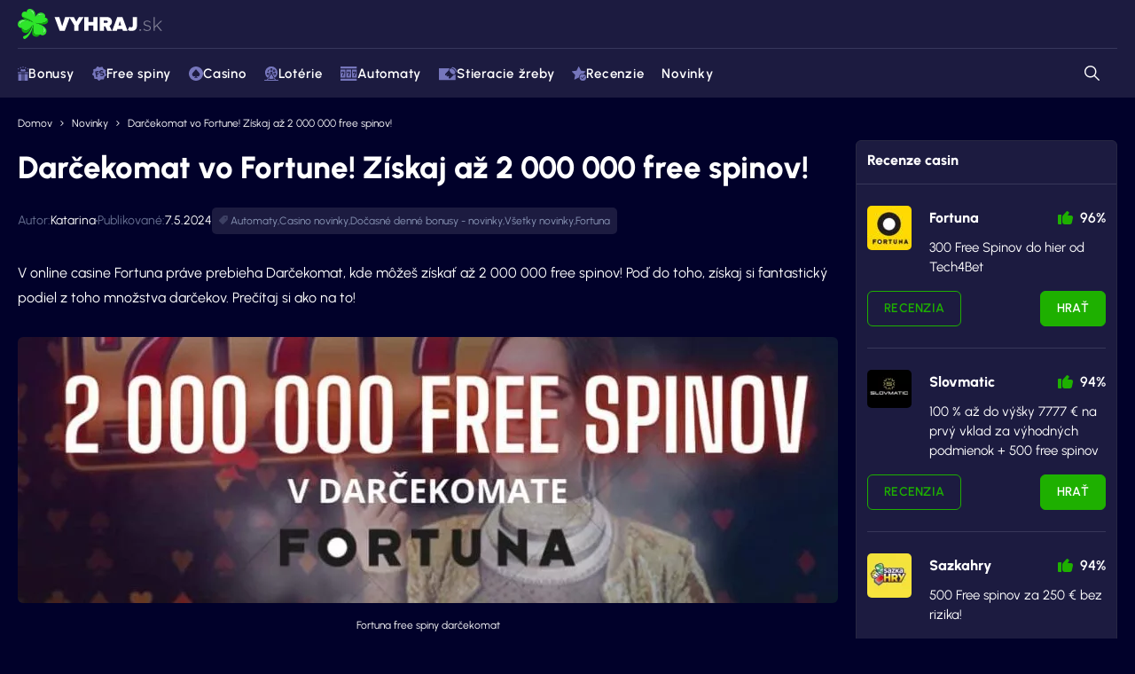

--- FILE ---
content_type: text/html; charset=UTF-8
request_url: https://vyhraj.sk/darcekomat-vo-fortune-ziskaj-az-2-000-000-free-spinov/
body_size: 51139
content:
<!doctype html>
<html class="no-js no-svg" lang="sk-SK">
    <head>
    <meta charset="UTF-8"/>
    <meta http-equiv="X-UA-Compatible" content="IE=edge">
    <meta name="viewport" content="width=device-width, initial-scale=1">
    <meta name="format-detection" content="telephone=no"/>
    <meta name="author" content="🍀  Vyhraj.sk"/>
    <meta name='robots' content='index, follow, max-image-preview:large, max-snippet:-1, max-video-preview:-1' />

	<!-- This site is optimized with the Yoast SEO plugin v26.7 - https://yoast.com/wordpress/plugins/seo/ -->
	<title>Darčekomat vo Fortune! Získaj až 2 000 000 free spinov! | 🍀 Vyhraj.sk</title>
	<meta name="description" content="Získaj darčeky, ktoré môžu dosiahnúť hodnotu až 2 000 000 free spinov. Poď si užiť túto skvelú akciu a vyhraj v online casine Fortuna!" />
	<link rel="canonical" href="https://vyhraj.sk/darcekomat-vo-fortune-ziskaj-az-2-000-000-free-spinov/" />
	<meta property="og:locale" content="sk_SK" />
	<meta property="og:type" content="article" />
	<meta property="og:title" content="Darčekomat vo Fortune! Získaj až 2 000 000 free spinov! | 🍀 Vyhraj.sk" />
	<meta property="og:description" content="Získaj darčeky, ktoré môžu dosiahnúť hodnotu až 2 000 000 free spinov. Poď si užiť túto skvelú akciu a vyhraj v online casine Fortuna!" />
	<meta property="og:url" content="https://vyhraj.sk/darcekomat-vo-fortune-ziskaj-az-2-000-000-free-spinov/" />
	<meta property="og:site_name" content="🍀 Vyhraj.sk" />
	<meta property="article:published_time" content="2024-05-07T09:04:47+00:00" />
	<meta property="og:image" content="https://vyhraj.sk/wp-content/uploads/2024/05/Nahledbanner-casino-novinky-3.jpg" />
	<meta property="og:image:width" content="1000" />
	<meta property="og:image:height" content="601" />
	<meta property="og:image:type" content="image/jpeg" />
	<meta name="author" content="Katarina" />
	<meta name="twitter:card" content="summary_large_image" />
	<meta name="twitter:label1" content="Autor" />
	<meta name="twitter:data1" content="Katarina" />
	<meta name="twitter:label2" content="Predpokladaný čas čítania" />
	<meta name="twitter:data2" content="1 minúta" />
	<meta name="twitter:label3" content="Written by" />
	<meta name="twitter:data3" content="Katarina" />
	<script type="application/ld+json" class="yoast-schema-graph">{"@context":"https://schema.org","@graph":[{"@type":"WebPage","@id":"https://vyhraj.sk/darcekomat-vo-fortune-ziskaj-az-2-000-000-free-spinov/","url":"https://vyhraj.sk/darcekomat-vo-fortune-ziskaj-az-2-000-000-free-spinov/","name":"Darčekomat vo Fortune! Získaj až 2 000 000 free spinov! | 🍀 Vyhraj.sk","isPartOf":{"@id":"https://vyhraj.sk/#website"},"primaryImageOfPage":{"@id":"https://vyhraj.sk/darcekomat-vo-fortune-ziskaj-az-2-000-000-free-spinov/#primaryimage"},"image":{"@id":"https://vyhraj.sk/darcekomat-vo-fortune-ziskaj-az-2-000-000-free-spinov/#primaryimage"},"thumbnailUrl":"https://vyhraj.sk/wp-content/uploads/2024/05/Nahledbanner-casino-novinky-3.jpg","datePublished":"2024-05-07T09:04:47+00:00","description":"Získaj darčeky, ktoré môžu dosiahnúť hodnotu až 2 000 000 free spinov. Poď si užiť túto skvelú akciu a vyhraj v online casine Fortuna!","breadcrumb":{"@id":"https://vyhraj.sk/darcekomat-vo-fortune-ziskaj-az-2-000-000-free-spinov/#breadcrumb"},"inLanguage":"sk-SK","potentialAction":[{"@type":"ReadAction","target":["https://vyhraj.sk/darcekomat-vo-fortune-ziskaj-az-2-000-000-free-spinov/"]}]},{"@type":"ImageObject","inLanguage":"sk-SK","@id":"https://vyhraj.sk/darcekomat-vo-fortune-ziskaj-az-2-000-000-free-spinov/#primaryimage","url":"https://vyhraj.sk/wp-content/uploads/2024/05/Nahledbanner-casino-novinky-3.jpg","contentUrl":"https://vyhraj.sk/wp-content/uploads/2024/05/Nahledbanner-casino-novinky-3.jpg","width":1000,"height":601,"caption":"Fortuna free spiny darčekomat"},{"@type":"BreadcrumbList","@id":"https://vyhraj.sk/darcekomat-vo-fortune-ziskaj-az-2-000-000-free-spinov/#breadcrumb","itemListElement":[{"@type":"ListItem","position":1,"name":"Domov","item":"https://vyhraj.sk/"},{"@type":"ListItem","position":2,"name":"Novinky","item":"https://vyhraj.sk/novinky/"},{"@type":"ListItem","position":3,"name":"Darčekomat vo Fortune! Získaj až 2 000 000 free spinov!"}]},{"@type":"WebSite","@id":"https://vyhraj.sk/#website","url":"https://vyhraj.sk/","name":"🍀 Vyhraj.sk","description":"Brána do sveta výhier","publisher":{"@id":"https://vyhraj.sk/#organization"},"potentialAction":[{"@type":"SearchAction","target":{"@type":"EntryPoint","urlTemplate":"https://vyhraj.sk/?s={search_term_string}"},"query-input":{"@type":"PropertyValueSpecification","valueRequired":true,"valueName":"search_term_string"}}],"inLanguage":"sk-SK"},{"@type":"Organization","@id":"https://vyhraj.sk/#organization","name":"🍀 Vyhraj.sk","url":"https://vyhraj.sk/","logo":{"@type":"ImageObject","inLanguage":"sk-SK","@id":"https://vyhraj.sk/#/schema/logo/image/","url":"https://vyhraj.sk/wp-content/uploads/2023/06/Vyhraj.sk-logo-.svg","contentUrl":"https://vyhraj.sk/wp-content/uploads/2023/06/Vyhraj.sk-logo-.svg","width":1,"height":1,"caption":"🍀 Vyhraj.sk"},"image":{"@id":"https://vyhraj.sk/#/schema/logo/image/"}}]}</script>
	<!-- / Yoast SEO plugin. -->


<link rel="alternate" type="application/rss+xml" title="RSS kanál: 🍀  Vyhraj.sk &raquo;" href="https://vyhraj.sk/feed/" />
<link rel="alternate" type="application/rss+xml" title="RSS kanál komentárov webu 🍀  Vyhraj.sk &raquo;" href="https://vyhraj.sk/comments/feed/" />
<link rel="alternate" title="oEmbed (JSON)" type="application/json+oembed" href="https://vyhraj.sk/wp-json/oembed/1.0/embed?url=https%3A%2F%2Fvyhraj.sk%2Fdarcekomat-vo-fortune-ziskaj-az-2-000-000-free-spinov%2F" />
<link rel="alternate" title="oEmbed (XML)" type="text/xml+oembed" href="https://vyhraj.sk/wp-json/oembed/1.0/embed?url=https%3A%2F%2Fvyhraj.sk%2Fdarcekomat-vo-fortune-ziskaj-az-2-000-000-free-spinov%2F&#038;format=xml" />
<style id='wp-img-auto-sizes-contain-inline-css'>
img:is([sizes=auto i],[sizes^="auto," i]){contain-intrinsic-size:3000px 1500px}
/*# sourceURL=wp-img-auto-sizes-contain-inline-css */
</style>
<style id='wp-emoji-styles-inline-css'>

	img.wp-smiley, img.emoji {
		display: inline !important;
		border: none !important;
		box-shadow: none !important;
		height: 1em !important;
		width: 1em !important;
		margin: 0 0.07em !important;
		vertical-align: -0.1em !important;
		background: none !important;
		padding: 0 !important;
	}
/*# sourceURL=wp-emoji-styles-inline-css */
</style>
<style id='classic-theme-styles-inline-css'>
/*! This file is auto-generated */
.wp-block-button__link{color:#fff;background-color:#32373c;border-radius:9999px;box-shadow:none;text-decoration:none;padding:calc(.667em + 2px) calc(1.333em + 2px);font-size:1.125em}.wp-block-file__button{background:#32373c;color:#fff;text-decoration:none}
/*# sourceURL=/wp-includes/css/classic-themes.min.css */
</style>
<link rel='stylesheet' id='page-list-style-css' href='https://vyhraj.sk/wp-content/plugins/page-list/css/page-list.css?ver=5.6' media='all' />
<link rel='stylesheet' id='widgetopts-styles-css' href='https://vyhraj.sk/wp-content/plugins/widget-options/assets/css/widget-options.css' media='all' />
<link rel='stylesheet' id='cmplz-general-css' href='https://vyhraj.sk/wp-content/plugins/complianz-gdpr-premium/assets/css/cookieblocker.min.css?ver=1753707303' media='all' />
<link rel='stylesheet' id='main-css' href='https://vyhraj.sk/wp-content/themes/vyhraj/dist/styles/main.min.css?ver=3.0.13' media='all' />
<link rel='stylesheet' id='swiper-css' href='https://vyhraj.sk/wp-content/themes/vyhraj/assets/scripts_include/swiper/swiper-11.2.6.min.css' media='all' />
<script   src="https://vyhraj.sk/wp-includes/js/jquery/jquery.min.js" id="jquery-js" data-rocket-defer defer></script>
<script id="utils-js-extra">
var userSettings = {"url":"/","uid":"0","time":"1769126471","secure":"1"};
//# sourceURL=utils-js-extra
</script>
<script   src="https://vyhraj.sk/wp-includes/js/utils.min.js?ver=6.9" id="utils-js" data-rocket-defer defer></script>
<script   src="https://vyhraj.sk/wp-includes/js/plupload/moxie.min.js?ver=1.3.5.1" id="moxiejs-js" data-rocket-defer defer></script>
<script   src="https://vyhraj.sk/wp-includes/js/plupload/plupload.min.js?ver=2.1.9" id="plupload-js" data-rocket-defer defer></script>
<script id="aalm7704front.js5530-js-extra">
var aalm_local_data = {"add_url":"https://vyhraj.sk/wp-admin/post-new.php?post_type=event","nonce":"d8401da81e","ajaxurl":"https://vyhraj.sk/wp-admin/admin-ajax.php"};
//# sourceURL=aalm7704front.js5530-js-extra
</script>
<script   src="https://vyhraj.sk/wp-content/plugins/anytrack-affiliate-link-manager/modules/js/front.js?ver=6.9" id="aalm7704front.js5530-js" data-rocket-defer defer></script>
<link rel="https://api.w.org/" href="https://vyhraj.sk/wp-json/" /><link rel="alternate" title="JSON" type="application/json" href="https://vyhraj.sk/wp-json/wp/v2/posts/25360" /><link rel="EditURI" type="application/rsd+xml" title="RSD" href="https://vyhraj.sk/xmlrpc.php?rsd" />
<meta name="generator" content="WordPress 6.9" />
<link rel='shortlink' href='https://vyhraj.sk/?p=25360' />

<!-- This site is using AdRotate Professional v5.16.2 to display their advertisements - https://ajdg.solutions/ -->
<!-- AdRotate CSS -->
<style type="text/css" media="screen">
	.g { margin:0px; padding:0px; overflow:hidden; line-height:1; zoom:1; }
	.g img { height:auto; }
	.g-col { position:relative; float:left; }
	.g-col:first-child { margin-left: 0; }
	.g-col:last-child { margin-right: 0; }
	.woocommerce-page .g, .bbpress-wrapper .g { margin: 20px auto; clear:both; }
	@media only screen and (max-width: 480px) {
		.g-col, .g-dyn, .g-single { width:100%; margin-left:0; margin-right:0; }
		.woocommerce-page .g, .bbpress-wrapper .g { margin: 10px auto; }
	}
</style>
<!-- /AdRotate CSS -->


	<!-- AnyTrack Tracking Code -->
	<script>!function(e,t,n,s,a){(a=t.createElement(n)).async=!0,a.src="https://assets.anytrack.io/jIRyifMzr0a5.js",(t=t.getElementsByTagName(n)[0]).parentNode.insertBefore(a,t),e[s]=e[s]||function(){(e[s].q=e[s].q||[]).push(arguments)}}(window,document,"script","AnyTrack");</script>
	<!-- End AnyTrack Tracking Code -->
	<!-- AnyTrack Tracking Code -->
<script>!function(e,t,n,s,a){(a=t.createElement(n)).async=!0,a.src="https://assets.anytrack.io/jIRyifMzr0a5.js",(t=t.getElementsByTagName(n)[0]).parentNode.insertBefore(a,t),e[s]=e[s]||function(){(e[s].q=e[s].q||[]).push(arguments)}}(window,document,"script","AnyTrack");</script>
<!-- End AnyTrack Tracking Code -->			<style>.cmplz-hidden {
					display: none !important;
				}</style>      <meta name="onesignal" content="wordpress-plugin"/>
            <script>

      window.OneSignal = window.OneSignal || [];

      OneSignal.push( function() {
        OneSignal.SERVICE_WORKER_UPDATER_PATH = 'OneSignalSDKUpdaterWorker.js';
                      OneSignal.SERVICE_WORKER_PATH = 'OneSignalSDKWorker.js';
                      OneSignal.SERVICE_WORKER_PARAM = { scope: '/wp-content/plugins/onesignal-free-web-push-notifications/sdk_files/push/onesignal/' };
        OneSignal.setDefaultNotificationUrl("https://vyhraj.sk");
        var oneSignal_options = {};
        window._oneSignalInitOptions = oneSignal_options;

        oneSignal_options['wordpress'] = true;
oneSignal_options['appId'] = '071ab66c-2e79-4d7e-aad8-af90a5653c93';
oneSignal_options['allowLocalhostAsSecureOrigin'] = true;
oneSignal_options['welcomeNotification'] = { };
oneSignal_options['welcomeNotification']['title'] = "VYHRAJ.sk";
oneSignal_options['welcomeNotification']['message'] = "Takto budú správy od nás vyzerať - budeš stále v obraze 😉💖🍀🏆";
oneSignal_options['path'] = "https://vyhraj.sk/wp-content/plugins/onesignal-free-web-push-notifications/sdk_files/";
oneSignal_options['safari_web_id'] = "web.onesignal.auto.4b99c5db-a7c9-461a-8333-facb0838095d";
oneSignal_options['persistNotification'] = false;
oneSignal_options['promptOptions'] = { };
oneSignal_options['promptOptions']['actionMessage'] = "Radi by sme ti posielali úžasné bonusy a najnovšie články! (môžeš sa kedykoľvek odhlásiť)";
oneSignal_options['promptOptions']['acceptButtonText'] = "🍀 SUPER, BERIEM!";
oneSignal_options['promptOptions']['cancelButtonText'] = "Nie, ďakujem";
                OneSignal.init(window._oneSignalInitOptions);
                OneSignal.showSlidedownPrompt();      });

      function documentInitOneSignal() {
        var oneSignal_elements = document.getElementsByClassName("OneSignal-prompt");

        var oneSignalLinkClickHandler = function(event) { OneSignal.push(['registerForPushNotifications']); event.preventDefault(); };        for(var i = 0; i < oneSignal_elements.length; i++)
          oneSignal_elements[i].addEventListener('click', oneSignalLinkClickHandler, false);
      }

      if (document.readyState === 'complete') {
           documentInitOneSignal();
      }
      else {
           window.addEventListener("load", function(event){
               documentInitOneSignal();
          });
      }
    </script>
		<style id="wp-custom-css">
			/*wpadminbar color for SK*/
#wpadminbar {
    background: #523f6d;
}

/*Heding note desktop border*/
@media (min-width: 992px) {
header .header-banner-action-info{
	border: 1px solid #38385d;
	}
	header .header-banner-action-info:hover {
		opacity: .8;
		transition: opacity 0.1s ease;
	}
}
header .header-banner-action-info a {
    border-bottom: none!important;
	}
@media (max-width: 992px) {
	.category-2854 .header-banner-action-info {
		display: none;
	}
}

/*Hompage links*/
.page-id-2 .contentWrapper .section:nth-child(2) {margin-top:24px}

.page-id-2 .contentWrapper .section:nth-child(2) .link-list-item:nth-child(2) {
    position: relative;
}

.page-id-2 .contentWrapper .section:nth-child(2) .link-list .link-list-item:nth-child(2)::before {
    content: "Aktuálne dnes";
    position: absolute;
    width: max-content;
    top: -25px;
    left: 50%;
    transform: translateX(-50%);
    background-color: #1eb000; 
    color: #03032a; 
    padding: 5px 10px;
    border-radius: 5px;
    font-size: 14px;
    z-index: 1;
}

.page-id-2 .contentWrapper .section:nth-child(2) .link-list .link-list-item:nth-child(2)::after {
    content: "";
    position: absolute;
    top: 7px; 
    left: 50%;
    transform: translateX(-50%);
    border-width: 5px;
    border-style: solid;
    border-color: #1eb000 transparent transparent transparent;
    z-index: 1;
}

.page-id-2 .contentWrapper .section:nth-child(2) .link-list .link-list-item:nth-child(1) {
	position: relative;
}

.page-id-2 .contentWrapper .section:nth-child(2) .link-list .link-list-item:nth-child(1)::after {  
	position: absolute;
	background-image: url(https://vyhraj.sk/wp-content/uploads/2024/07/Mascot-vyhrajsk-show-down.png);
    height: 48px;
    content: "";
    top: 11px;
    left: 15px;
    width: 56px;
    background-size: cover;
    transform: translateY(-100%);
    -moz-transform: translateY(-100%);
    -o-transform: translateY(-100%);
    -ms-transform: translateY(-100%);
    /* -webkit-transform:translateY(-100%); */
}

/*CC MINI UPRAVY*/
.cmplz-manage-consent {
	background-color:unset;
	color: #8b97b7;
	font-size:16px
}

.cmplz-manage-consent:hover {
	text-decoration:underline;
	cursor: pointer;
}

.cmplz-manage-consent::before {
  content: url('https://vyhraj.sk/wp-content/uploads/2025/08/icon-cookie-gdpr.svg');
  display: inline-block;
  vertical-align: middle;
  margin: 0px 10px 5px 0px; 
  color: #fff;
  height: 18px; 
  width: 18px; 
}


/*NUmbers edit in roullete strategies*/
table .yellow-number.more-numbers {
	  padding: 1px 10px;
    border-radius: 8px;
    width: auto;
}

/*Compare values in tables*/
.compare-higlighted-values {
	  padding: 5px 10px;
    border-radius: 5px;
} 

.compare-higlighted-values.worst {border:2px solid #f15e42;}
.compare-higlighted-values.best {border:2px solid #19b821;font-weight:600;}

/*Table img symbols*/
table span.slot-symbol {
	display: inline-flex;
  align-items: center;
}

table span.slot-symbol img {
	  margin-right: 15px;
    max-height: 50px;
    padding: 8px;
    border-radius: 10px;
    background-color: #181818;
}

/*Slot symbols table*/
table.slot-symbols-table tr td {
	padding: 8px;
	border: 1px solid #272742;
}

table.slot-symbols-table span.slot-symbol img {
    margin-right: 0px;
    max-height: 35px;
    padding: 0px;
    border-radius: 0px;
    background-color: unset;		</style>
		<noscript><style id="rocket-lazyload-nojs-css">.rll-youtube-player, [data-lazy-src]{display:none !important;}</style></noscript>
    <link rel="apple-touch-icon" sizes="180x180" href="https://vyhraj.sk/apple-touch-icon.png">
    <link rel="icon" type="image/png" sizes="32x32" href="https://vyhraj.sk/favicon/favicon-32x32.png">
    <link rel="icon" type="image/png" sizes="16x16" href="https://vyhraj.sk/favicon/favicon-16x16.png">
    <link rel="manifest" href="https://vyhraj.sk/site.webmanifest">
    <link rel="mask-icon" href="https://vyhraj.sk/favicon/safari-pinned-tab.svg" color="#1eb000">
    <link rel="icon" href="https://vyhraj.sk/favicon.ico">
    <meta name="msapplication-TileColor" content="#01012a">
    <meta name="theme-color" content="#ffffff">


                <script type="application/ld+json">{"@context":"https:\/\/schema.org\/","@type":"WebSite","name":"\ud83c\udf40  Vyhraj.sk","description":"Br\u00e1na do sveta v\u00fdhier","publisher":{"@type":"Organization","name":"\ud83c\udf40  Vyhraj.sk","parentOrganization":{"@type":"Organization","name":"Exemedia s.r.o.","url":"https:\/\/exemedia.company\/","logo":{"@type":"ImageObject","url":"https:\/\/exemedia.company\/wp-content\/uploads\/2025\/10\/Exemedia-logo-dark-vector.svg"}}},"author":{"@type":"Organization","name":"\ud83c\udf40  Vyhraj.sk","url":"https:\/\/vyhraj.sk","logo":{"@type":"ImageObject","url":"https:\/\/vyhraj.sk\/wp-content\/uploads\/2023\/06\/logo.svg"},"foundingDate":"2011-06-14T14:31:48+0000","sameAS":["https:\/\/facebook.com\/vyhraj.sk"]}}</script>
    
    <!-- Google Tag Manager -->

            <script type="text/javascript">
            window.dataLayer = window.dataLayer || [];
                dataLayer.push({
                    'contentGroup': 'post',
                    'wp_id': '25360',
                    'wi_id': '',
                });
        </script>
    
    

    <!-- End Google Tag Manager -->
<style id='global-styles-inline-css'>
:root{--wp--preset--aspect-ratio--square: 1;--wp--preset--aspect-ratio--4-3: 4/3;--wp--preset--aspect-ratio--3-4: 3/4;--wp--preset--aspect-ratio--3-2: 3/2;--wp--preset--aspect-ratio--2-3: 2/3;--wp--preset--aspect-ratio--16-9: 16/9;--wp--preset--aspect-ratio--9-16: 9/16;--wp--preset--color--black: #000000;--wp--preset--color--cyan-bluish-gray: #abb8c3;--wp--preset--color--white: #ffffff;--wp--preset--color--pale-pink: #f78da7;--wp--preset--color--vivid-red: #cf2e2e;--wp--preset--color--luminous-vivid-orange: #ff6900;--wp--preset--color--luminous-vivid-amber: #fcb900;--wp--preset--color--light-green-cyan: #7bdcb5;--wp--preset--color--vivid-green-cyan: #00d084;--wp--preset--color--pale-cyan-blue: #8ed1fc;--wp--preset--color--vivid-cyan-blue: #0693e3;--wp--preset--color--vivid-purple: #9b51e0;--wp--preset--gradient--vivid-cyan-blue-to-vivid-purple: linear-gradient(135deg,rgb(6,147,227) 0%,rgb(155,81,224) 100%);--wp--preset--gradient--light-green-cyan-to-vivid-green-cyan: linear-gradient(135deg,rgb(122,220,180) 0%,rgb(0,208,130) 100%);--wp--preset--gradient--luminous-vivid-amber-to-luminous-vivid-orange: linear-gradient(135deg,rgb(252,185,0) 0%,rgb(255,105,0) 100%);--wp--preset--gradient--luminous-vivid-orange-to-vivid-red: linear-gradient(135deg,rgb(255,105,0) 0%,rgb(207,46,46) 100%);--wp--preset--gradient--very-light-gray-to-cyan-bluish-gray: linear-gradient(135deg,rgb(238,238,238) 0%,rgb(169,184,195) 100%);--wp--preset--gradient--cool-to-warm-spectrum: linear-gradient(135deg,rgb(74,234,220) 0%,rgb(151,120,209) 20%,rgb(207,42,186) 40%,rgb(238,44,130) 60%,rgb(251,105,98) 80%,rgb(254,248,76) 100%);--wp--preset--gradient--blush-light-purple: linear-gradient(135deg,rgb(255,206,236) 0%,rgb(152,150,240) 100%);--wp--preset--gradient--blush-bordeaux: linear-gradient(135deg,rgb(254,205,165) 0%,rgb(254,45,45) 50%,rgb(107,0,62) 100%);--wp--preset--gradient--luminous-dusk: linear-gradient(135deg,rgb(255,203,112) 0%,rgb(199,81,192) 50%,rgb(65,88,208) 100%);--wp--preset--gradient--pale-ocean: linear-gradient(135deg,rgb(255,245,203) 0%,rgb(182,227,212) 50%,rgb(51,167,181) 100%);--wp--preset--gradient--electric-grass: linear-gradient(135deg,rgb(202,248,128) 0%,rgb(113,206,126) 100%);--wp--preset--gradient--midnight: linear-gradient(135deg,rgb(2,3,129) 0%,rgb(40,116,252) 100%);--wp--preset--font-size--small: 13px;--wp--preset--font-size--medium: 20px;--wp--preset--font-size--large: 36px;--wp--preset--font-size--x-large: 42px;--wp--preset--spacing--20: 0.44rem;--wp--preset--spacing--30: 0.67rem;--wp--preset--spacing--40: 1rem;--wp--preset--spacing--50: 1.5rem;--wp--preset--spacing--60: 2.25rem;--wp--preset--spacing--70: 3.38rem;--wp--preset--spacing--80: 5.06rem;--wp--preset--shadow--natural: 6px 6px 9px rgba(0, 0, 0, 0.2);--wp--preset--shadow--deep: 12px 12px 50px rgba(0, 0, 0, 0.4);--wp--preset--shadow--sharp: 6px 6px 0px rgba(0, 0, 0, 0.2);--wp--preset--shadow--outlined: 6px 6px 0px -3px rgb(255, 255, 255), 6px 6px rgb(0, 0, 0);--wp--preset--shadow--crisp: 6px 6px 0px rgb(0, 0, 0);}:where(.is-layout-flex){gap: 0.5em;}:where(.is-layout-grid){gap: 0.5em;}body .is-layout-flex{display: flex;}.is-layout-flex{flex-wrap: wrap;align-items: center;}.is-layout-flex > :is(*, div){margin: 0;}body .is-layout-grid{display: grid;}.is-layout-grid > :is(*, div){margin: 0;}:where(.wp-block-columns.is-layout-flex){gap: 2em;}:where(.wp-block-columns.is-layout-grid){gap: 2em;}:where(.wp-block-post-template.is-layout-flex){gap: 1.25em;}:where(.wp-block-post-template.is-layout-grid){gap: 1.25em;}.has-black-color{color: var(--wp--preset--color--black) !important;}.has-cyan-bluish-gray-color{color: var(--wp--preset--color--cyan-bluish-gray) !important;}.has-white-color{color: var(--wp--preset--color--white) !important;}.has-pale-pink-color{color: var(--wp--preset--color--pale-pink) !important;}.has-vivid-red-color{color: var(--wp--preset--color--vivid-red) !important;}.has-luminous-vivid-orange-color{color: var(--wp--preset--color--luminous-vivid-orange) !important;}.has-luminous-vivid-amber-color{color: var(--wp--preset--color--luminous-vivid-amber) !important;}.has-light-green-cyan-color{color: var(--wp--preset--color--light-green-cyan) !important;}.has-vivid-green-cyan-color{color: var(--wp--preset--color--vivid-green-cyan) !important;}.has-pale-cyan-blue-color{color: var(--wp--preset--color--pale-cyan-blue) !important;}.has-vivid-cyan-blue-color{color: var(--wp--preset--color--vivid-cyan-blue) !important;}.has-vivid-purple-color{color: var(--wp--preset--color--vivid-purple) !important;}.has-black-background-color{background-color: var(--wp--preset--color--black) !important;}.has-cyan-bluish-gray-background-color{background-color: var(--wp--preset--color--cyan-bluish-gray) !important;}.has-white-background-color{background-color: var(--wp--preset--color--white) !important;}.has-pale-pink-background-color{background-color: var(--wp--preset--color--pale-pink) !important;}.has-vivid-red-background-color{background-color: var(--wp--preset--color--vivid-red) !important;}.has-luminous-vivid-orange-background-color{background-color: var(--wp--preset--color--luminous-vivid-orange) !important;}.has-luminous-vivid-amber-background-color{background-color: var(--wp--preset--color--luminous-vivid-amber) !important;}.has-light-green-cyan-background-color{background-color: var(--wp--preset--color--light-green-cyan) !important;}.has-vivid-green-cyan-background-color{background-color: var(--wp--preset--color--vivid-green-cyan) !important;}.has-pale-cyan-blue-background-color{background-color: var(--wp--preset--color--pale-cyan-blue) !important;}.has-vivid-cyan-blue-background-color{background-color: var(--wp--preset--color--vivid-cyan-blue) !important;}.has-vivid-purple-background-color{background-color: var(--wp--preset--color--vivid-purple) !important;}.has-black-border-color{border-color: var(--wp--preset--color--black) !important;}.has-cyan-bluish-gray-border-color{border-color: var(--wp--preset--color--cyan-bluish-gray) !important;}.has-white-border-color{border-color: var(--wp--preset--color--white) !important;}.has-pale-pink-border-color{border-color: var(--wp--preset--color--pale-pink) !important;}.has-vivid-red-border-color{border-color: var(--wp--preset--color--vivid-red) !important;}.has-luminous-vivid-orange-border-color{border-color: var(--wp--preset--color--luminous-vivid-orange) !important;}.has-luminous-vivid-amber-border-color{border-color: var(--wp--preset--color--luminous-vivid-amber) !important;}.has-light-green-cyan-border-color{border-color: var(--wp--preset--color--light-green-cyan) !important;}.has-vivid-green-cyan-border-color{border-color: var(--wp--preset--color--vivid-green-cyan) !important;}.has-pale-cyan-blue-border-color{border-color: var(--wp--preset--color--pale-cyan-blue) !important;}.has-vivid-cyan-blue-border-color{border-color: var(--wp--preset--color--vivid-cyan-blue) !important;}.has-vivid-purple-border-color{border-color: var(--wp--preset--color--vivid-purple) !important;}.has-vivid-cyan-blue-to-vivid-purple-gradient-background{background: var(--wp--preset--gradient--vivid-cyan-blue-to-vivid-purple) !important;}.has-light-green-cyan-to-vivid-green-cyan-gradient-background{background: var(--wp--preset--gradient--light-green-cyan-to-vivid-green-cyan) !important;}.has-luminous-vivid-amber-to-luminous-vivid-orange-gradient-background{background: var(--wp--preset--gradient--luminous-vivid-amber-to-luminous-vivid-orange) !important;}.has-luminous-vivid-orange-to-vivid-red-gradient-background{background: var(--wp--preset--gradient--luminous-vivid-orange-to-vivid-red) !important;}.has-very-light-gray-to-cyan-bluish-gray-gradient-background{background: var(--wp--preset--gradient--very-light-gray-to-cyan-bluish-gray) !important;}.has-cool-to-warm-spectrum-gradient-background{background: var(--wp--preset--gradient--cool-to-warm-spectrum) !important;}.has-blush-light-purple-gradient-background{background: var(--wp--preset--gradient--blush-light-purple) !important;}.has-blush-bordeaux-gradient-background{background: var(--wp--preset--gradient--blush-bordeaux) !important;}.has-luminous-dusk-gradient-background{background: var(--wp--preset--gradient--luminous-dusk) !important;}.has-pale-ocean-gradient-background{background: var(--wp--preset--gradient--pale-ocean) !important;}.has-electric-grass-gradient-background{background: var(--wp--preset--gradient--electric-grass) !important;}.has-midnight-gradient-background{background: var(--wp--preset--gradient--midnight) !important;}.has-small-font-size{font-size: var(--wp--preset--font-size--small) !important;}.has-medium-font-size{font-size: var(--wp--preset--font-size--medium) !important;}.has-large-font-size{font-size: var(--wp--preset--font-size--large) !important;}.has-x-large-font-size{font-size: var(--wp--preset--font-size--x-large) !important;}
/*# sourceURL=global-styles-inline-css */
</style>
<link rel='stylesheet' id='buttons-css' href='https://vyhraj.sk/wp-includes/css/buttons.min.css?ver=6.9' media='all' />
<link rel='stylesheet' id='dashicons-css' href='https://vyhraj.sk/wp-includes/css/dashicons.min.css?ver=6.9' media='all' />
<link rel='stylesheet' id='mediaelement-css' href='https://vyhraj.sk/wp-includes/js/mediaelement/mediaelementplayer-legacy.min.css?ver=4.2.17' media='all' />
<link rel='stylesheet' id='wp-mediaelement-css' href='https://vyhraj.sk/wp-includes/js/mediaelement/wp-mediaelement.min.css?ver=6.9' media='all' />
<link rel='stylesheet' id='media-views-css' href='https://vyhraj.sk/wp-includes/css/media-views.min.css?ver=6.9' media='all' />
<link rel='stylesheet' id='imgareaselect-css' href='https://vyhraj.sk/wp-includes/js/imgareaselect/imgareaselect.css?ver=0.9.8' media='all' />
<link rel='stylesheet' id='aalm2123tw-bs4.css-css' href='https://vyhraj.sk/wp-content/plugins/anytrack-affiliate-link-manager/modules/inc/assets/css/tw-bs4.css?ver=6.9' media='all' />
<link rel='stylesheet' id='aalm1771front.css-css' href='https://vyhraj.sk/wp-content/plugins/anytrack-affiliate-link-manager/modules/css/front.css?ver=6.9' media='all' />
<meta name="generator" content="WP Rocket 3.20.3" data-wpr-features="wpr_defer_js wpr_lazyload_images wpr_lazyload_iframes wpr_image_dimensions wpr_desktop" /></head>
<body data-cmplz=1 class="wp-singular post-template-default single single-post postid-25360 single-format-standard wp-theme-vyhraj  ">
<div data-rocket-location-hash="17c7e91ede2c6a9611e88fc7d6f382fa" class="bodyOverlay bodyOverlay--primary"></div>
<div data-rocket-location-hash="64f64502d8bd2c7f8663a870ceaf2124" id="backToTop" class="anchor"></div>

        <script type="application/ld+json">{"@context":"https:\/\/schema.org\/","@type":"NewsArticle","headline":"Dar\u010dekomat vo Fortune! Z\u00edskaj a\u017e 2 000 000 free spinov!","description":"V online casine Fortuna pr\u00e1ve prebieha Dar\u010dekomat, kde m\u00f4\u017ee\u0161 z\u00edska\u0165 a\u017e 2 000 000 free spinov! Po\u010f do toho, z\u00edskaj si fantastick\u00fd podiel z toho mno\u017estva dar\u010dekov. Pre\u010d\u00edtaj si ako na to!","image":"https:\/\/vyhraj.sk\/wp-content\/uploads\/2024\/05\/Nahledbanner-casino-novinky-3.jpg","datePublished":"2024-05-07","dateModified":"2024-05-07","author":[{"@type":"Person","name":"Katarina","url":"https:\/\/vyhraj.sk\/autor\/katarina\/","jobTitle":"Redaktor","image":"https:\/\/vyhraj.sk\/wp-content\/uploads\/2023\/11\/katarina-svobodova.jpeg","sameAs":["https:\/\/www.linkedin.com\/in\/katarna-svoboda-8571731a4\/"]}],"mainEntityOfPage":{"@type":"WebPage","@id":"https:\/\/vyhraj.sk\/darcekomat-vo-fortune-ziskaj-az-2-000-000-free-spinov\/"},"commentCount":"0","publisher":{"@type":"Organization","name":"\ud83c\udf40  Vyhraj.sk","logo":{"@type":"ImageObject","url":"https:\/\/vyhraj.sk\/wp-content\/uploads\/2023\/06\/logo.svg"},"parentOrganization":{"@type":"Organization","name":"Exemedia s.r.o.","url":"https:\/\/exemedia.company\/","logo":{"@type":"ImageObject","url":"https:\/\/exemedia.company\/wp-content\/uploads\/2025\/10\/Exemedia-logo-dark-vector.svg"}}}}</script>
<header data-rocket-location-hash="fbfcccd11db41b93d3d0676c9e14fdc8">
        <div data-rocket-location-hash="6e90cefa1ed3680530bee3a80d6681f2" class="container header">
        <div data-rocket-location-hash="360d929a1bc0d9b2ffa262d41409d427" class="header-banner">
                                                            <a href="https://vyhraj.sk"
                   title="🍀  Vyhraj.sk"
                   id="logo">
                    <img src="https://vyhraj.sk/wp-content/uploads/2023/06/logo_inverse.svg"
                         alt="🍀  Vyhraj.sk"
                         class="no-lazy"
                         height="34"
                         width="163">
                </a>
                        <div class="header-banner-action">
                                            </div>
        </div>
        <div data-rocket-location-hash="16e1f20abdaeb77c58db4d777dbc10be" class="header-navigation">
            <nav>
                    <ul class="menu">
                    <li class="search-mobile">
                <div class="search-form">
                    <form action="https://vyhraj.sk"
                          enctype="application/x-www-form-urlencoded"
                          method="get"
                          autocomplete="off">
                        <input type="search"
                               placeholder="Vyhľadávanie.."
                               name="s"
                               value=""/>
                        <a href="#" class="search-page-open"></a>
                        <a href="#" class="search-close"></a>
                    </form>
                    <div class="loadData">
                        <div class="loader-extra-wrapper">
                            <div class="loader-extra">
                                <div><i></i></div>
                                <div><i></i></div>
                                <div><i></i></div>
                                <div><i></i></div>
                                <div><i></i></div>
                                <div><i></i></div>
                                <div><i></i></div>
                                <div><i></i></div>
                            </div>
                            <p>
                                Všetky výsledky..
                            </p>
                        </div>
                        <div class="loadData-wrapper"></div>
                    </div>
                </div>
            </li>
                            <li class="menu-item menu-item-type-post_type menu-item-object-page menu-item-has-children menu-item-22051">
                <a href="https://vyhraj.sk/bonusy/"
                   title="Bonusy"
                        
                        >
                                                                                                <div class="icon">
                                <picture>
                                            <img src="data:image/svg+xml,%3Csvg%20xmlns='http://www.w3.org/2000/svg'%20viewBox='0%200%2012%2016'%3E%3C/svg%3E"
         alt="Ikona Bonusy"
         width="12"
         height="16"
            class='menu' data-lazy-src="https://vyhraj.sk/wp-content/uploads/2023/12/urceno-na-vyhra.svg"><noscript><img src="https://vyhraj.sk/wp-content/uploads/2023/12/urceno-na-vyhra.svg"
         alt="Ikona Bonusy"
         width="12"
         height="16"
            class='menu'></noscript>
</picture>                            </div>
                                                                Bonusy
                    <i></i>
                </a>
                                                            <div class="megamenu container">
                            <div class="megamenu-wrapper">
                                <div class="megamenu-wrapper-datalist">
                                    <div class="megamenu-wrapper-datalist-content">
                                                                                    <div class="megamenu-list megamenu-list--classic megamenu-list--stretch">
                                                                                                    <div class="megamenu-list-group megamenu-list-group--mobile-title-hidden megamenu-list-group--columns-2">
                                                        <div class="megamenu-title megamenu-title--classic">
                                                            Kategória bonusov
                                                            <i></i>
                                                        </div>
                                                                                                                    <div class="megamenu-list-item">
                                                                                                                                                                                                        <a href="https://vyhraj.sk/bonusy/"
                                                                       title="Všetky bonusy"
                                                                            target='_self'>
                                                                        <div class="megamenu-list-item-data">
                                                                            <div class="megamenu-list-item-data-title">
                                                                                <span>Všetky bonusy</span>
                                                                            </div>
                                                                        </div>
                                                                    </a>
                                                                    <div class="br"></div>
                                                                                                                                                                                                        <a href="https://vyhraj.sk/bonusy/za-registraciu-bez-vkladu/"
                                                                       title="Bonusy za registráciu bez vkladu"
                                                                            target='_self'>
                                                                        <div class="megamenu-list-item-data">
                                                                            <div class="megamenu-list-item-data-title">
                                                                                <span>Bonusy za registráciu bez vkladu</span>
                                                                            </div>
                                                                        </div>
                                                                    </a>
                                                                    <div class="br"></div>
                                                                                                                                                                                                        <a href="https://vyhraj.sk/bonusy/uvitacie-bonusy/"
                                                                       title="Vstupné bonusy za vklad"
                                                                            target='_self'>
                                                                        <div class="megamenu-list-item-data">
                                                                            <div class="megamenu-list-item-data-title">
                                                                                <span>Vstupné bonusy za vklad</span>
                                                                            </div>
                                                                        </div>
                                                                    </a>
                                                                    <div class="br"></div>
                                                                                                                                                                                                        <a href="https://vyhraj.sk/bonusy/free-spiny-zdarma/"
                                                                       title="Otočky zadarmo za registráciu"
                                                                            target='_self'>
                                                                        <div class="megamenu-list-item-data">
                                                                            <div class="megamenu-list-item-data-title">
                                                                                <span>Otočky zadarmo za registráciu</span>
                                                                            </div>
                                                                        </div>
                                                                    </a>
                                                                    <div class="br"></div>
                                                                                                                                                                                                        <a href="https://vyhraj.sk/bonusy/automaty/"
                                                                       title="Bonusy na automaty"
                                                                            target='_self'>
                                                                        <div class="megamenu-list-item-data">
                                                                            <div class="megamenu-list-item-data-title">
                                                                                <span>Bonusy na automaty</span>
                                                                            </div>
                                                                        </div>
                                                                    </a>
                                                                    <div class="br"></div>
                                                                                                                                                                                                        <a href="https://vyhraj.sk/bonusy/doxxbet/"
                                                                       title="DOOXbet bonusy"
                                                                            target='_self'>
                                                                        <div class="megamenu-list-item-data">
                                                                            <div class="megamenu-list-item-data-title">
                                                                                <span>DOOXbet bonusy</span>
                                                                            </div>
                                                                        </div>
                                                                    </a>
                                                                    <div class="br"></div>
                                                                                                                                                                                                        <a href="https://vyhraj.sk/bonusy/eurogold/"
                                                                       title="Eurogold bonusy"
                                                                            target='_self'>
                                                                        <div class="megamenu-list-item-data">
                                                                            <div class="megamenu-list-item-data-title">
                                                                                <span>Eurogold bonusy</span>
                                                                            </div>
                                                                        </div>
                                                                    </a>
                                                                    <div class="br"></div>
                                                                                                                                                                                                        <a href="https://vyhraj.sk/bonusy/doublestar/"
                                                                       title="Doublestar bonusy"
                                                                            target='_self'>
                                                                        <div class="megamenu-list-item-data">
                                                                            <div class="megamenu-list-item-data-title">
                                                                                <span>Doublestar bonusy</span>
                                                                            </div>
                                                                        </div>
                                                                    </a>
                                                                    <div class="br"></div>
                                                                                                                                                                                                        <a href="https://vyhraj.sk/bonusy/slovmatic/"
                                                                       title="Slovmatic bonusy"
                                                                            target='_self'>
                                                                        <div class="megamenu-list-item-data">
                                                                            <div class="megamenu-list-item-data-title">
                                                                                <span>Slovmatic bonusy</span>
                                                                            </div>
                                                                        </div>
                                                                    </a>
                                                                    <div class="br"></div>
                                                                                                                                                                                                        <a href="https://vyhraj.sk/bonusy/blackjack/"
                                                                       title="Bonusy na blackjack"
                                                                            target='_self'>
                                                                        <div class="megamenu-list-item-data">
                                                                            <div class="megamenu-list-item-data-title">
                                                                                <span>Bonusy na blackjack</span>
                                                                            </div>
                                                                        </div>
                                                                    </a>
                                                                    <div class="br"></div>
                                                                                                                                                                                                        <a href="https://vyhraj.sk/bonusy/kurzove-stavky/"
                                                                       title="Bonusy na kurzové stávky"
                                                                            target='_self'>
                                                                        <div class="megamenu-list-item-data">
                                                                            <div class="megamenu-list-item-data-title">
                                                                                <span>Bonusy na kurzové stávky</span>
                                                                            </div>
                                                                        </div>
                                                                    </a>
                                                                    <div class="br"></div>
                                                                                                                            </div>
                                                                                                            </div>
                                                                                                    <div class="megamenu-list-group  ">
                                                        <div class="megamenu-title megamenu-title--classic">
                                                            Ostatné
                                                            <i></i>
                                                        </div>
                                                                                                                    <div class="megamenu-list-item">
                                                                                                                                                                                                        <a href="https://vyhraj.sk/rubrika/freespiny-bonusy-dnes/"
                                                                       title="Free spiny dnes"
                                                                            target='_self'>
                                                                        <div class="megamenu-list-item-data">
                                                                            <div class="megamenu-list-item-data-title">
                                                                                <span>Free spiny dnes</span>
                                                                            </div>
                                                                        </div>
                                                                    </a>
                                                                    <div class="br"></div>
                                                                                                                                                                                                        <a href="https://vyhraj.sk/bonusy/promo-kody/"
                                                                       title="Kasíno promo kódy"
                                                                            target='_self'>
                                                                        <div class="megamenu-list-item-data">
                                                                            <div class="megamenu-list-item-data-title">
                                                                                <span>Kasíno promo kódy</span>
                                                                            </div>
                                                                        </div>
                                                                    </a>
                                                                    <div class="br"></div>
                                                                                                                                                                                                        <a href="https://vyhraj.sk/rubrika/specialne-ponuky-kvizy-a-sutaze/"
                                                                       title="Špeciálne ponuky, kvízy a súťaže"
                                                                            target='_self'>
                                                                        <div class="megamenu-list-item-data">
                                                                            <div class="megamenu-list-item-data-title">
                                                                                <span>Špeciálne ponuky, kvízy a súťaže</span>
                                                                            </div>
                                                                        </div>
                                                                    </a>
                                                                    <div class="br"></div>
                                                                                                                            </div>
                                                                                                            </div>
                                                                                            </div>
                                                                            </div>
                                                                            <div class="megamenu-links megamenu-links--mobile">
                                                                                                                                                <a href="https://vyhraj.sk/bonusy/"
                                                       title="Všetky bonusy"
                                                            >
                                                        <span>Všetky bonusy</span>
                                                    </a>
                                                                                                                                    </div>
                                                                                                                                                                                                    <div class="megamenu-wrapper-datalist-bonus">
                                                                                                    <div class="megamenu-title">
                                                        <span>Top bonusy</span>
                                                    </div>
                                                                                                <div class="megamenu-list">
                                                                                                                                                                    <div class="megamenu-list-item">
    <a href="https://vyhraj.sk/bonus/sazka-hry-bonus-za-registraciu/"
       title="Sazka Hry bonus za registráciu"
            >
        <div class="megamenu-list-item-image">
                            <div class="megamenu-list-item-counter">
                    1.
                </div>
                        <picture>
                                    <source data-lazy-srcset="https://vyhraj.sk/wp-content/uploads/2025/11/Sazka-casino-logo-50x50-c-center.webp 1x, https://vyhraj.sk/wp-content/uploads/2025/11/Sazka-casino-logo-100x100-c-center.webp 2x"
                            type="image/webp">
                                <img src="data:image/svg+xml,%3Csvg%20xmlns='http://www.w3.org/2000/svg'%20viewBox='0%200%2050%2050'%3E%3C/svg%3E"
                     alt="Sazkahry"
                     width="50"
                     height="50" data-lazy-src="https://vyhraj.sk/wp-content/uploads/2025/11/Sazka-casino-logo-50x50-c-center.webp"><noscript><img src="https://vyhraj.sk/wp-content/uploads/2025/11/Sazka-casino-logo-50x50-c-center.webp"
                     alt="Sazkahry"
                     width="50"
                     height="50"></noscript>
            </picture>
        </div>
        <div class="megamenu-list-item-data">
            <div class="megamenu-list-item-data-title">
                                    <span><b>500 Free spinov za 250 € bez rizika!</b><br>
                    </span>
                            </div>
                    </div>
    </a>
</div>                                                                                                                                                                    <div class="megamenu-list-item">
    <a href="https://vyhraj.sk/bonus/doublestar-casino-bonus-za-registraci-bez-vkladu/"
       title="Doublestar casino bonus za registráciu bez vkladu"
            >
        <div class="megamenu-list-item-image">
                            <div class="megamenu-list-item-counter">
                    2.
                </div>
                        <picture>
                                    <source data-lazy-srcset="https://vyhraj.sk/wp-content/uploads/2023/03/Double-star-casino-logo-50x50-c-center.webp 1x, https://vyhraj.sk/wp-content/uploads/2023/03/Double-star-casino-logo-100x100-c-center.webp 2x"
                            type="image/webp">
                                <img src="data:image/svg+xml,%3Csvg%20xmlns='http://www.w3.org/2000/svg'%20viewBox='0%200%2050%2050'%3E%3C/svg%3E"
                     alt="Double star"
                     width="50"
                     height="50" data-lazy-src="https://vyhraj.sk/wp-content/uploads/2023/03/Double-star-casino-logo-50x50-c-center.jpg"><noscript><img src="https://vyhraj.sk/wp-content/uploads/2023/03/Double-star-casino-logo-50x50-c-center.jpg"
                     alt="Double star"
                     width="50"
                     height="50"></noscript>
            </picture>
        </div>
        <div class="megamenu-list-item-data">
            <div class="megamenu-list-item-data-title">
                                    <span><b>50 Free spinov na Respin Joker za registráciu</b><br>
                    </span>
                            </div>
                    </div>
    </a>
</div>                                                                                                                                                                    <div class="megamenu-list-item">
    <a href="https://vyhraj.sk/bonus/eurogold-casino-bonus-za-registraciu-bez-vkladu/"
       title="Eurogold casino bonus 300 free spinov za registráciu"
            >
        <div class="megamenu-list-item-image">
                            <div class="megamenu-list-item-counter">
                    3.
                </div>
                        <picture>
                                    <source data-lazy-srcset="https://vyhraj.sk/wp-content/uploads/2023/06/Eurogold-Casinologo-300x300-1-50x50-c-center.webp 1x, https://vyhraj.sk/wp-content/uploads/2023/06/Eurogold-Casinologo-300x300-1-100x100-c-center.webp 2x"
                            type="image/webp">
                                <img src="data:image/svg+xml,%3Csvg%20xmlns='http://www.w3.org/2000/svg'%20viewBox='0%200%2050%2050'%3E%3C/svg%3E"
                     alt="EUROGOLD"
                     width="50"
                     height="50" data-lazy-src="https://vyhraj.sk/wp-content/uploads/2023/06/Eurogold-Casinologo-300x300-1-50x50-c-center.webp"><noscript><img src="https://vyhraj.sk/wp-content/uploads/2023/06/Eurogold-Casinologo-300x300-1-50x50-c-center.webp"
                     alt="EUROGOLD"
                     width="50"
                     height="50"></noscript>
            </picture>
        </div>
        <div class="megamenu-list-item-data">
            <div class="megamenu-list-item-data-title">
                                    <span><b>300 Free spinov na SYNOT za registráciu</b><br>
                    </span>
                            </div>
                    </div>
    </a>
</div>                                                                                                    </div>
                                            </div>
                                                                                                            </div>
                                                                    <div class="megamenu-links megamenu-links--desktop">
                                                                                                                                    <a href="https://vyhraj.sk/bonusy/"
                                                   title="Všetky bonusy"
                                                        >
                                                    <span>Všetky bonusy</span>
                                                </a>
                                                                                                                        </div>
                                                            </div>
                        </div>
                                                </li>
                    <li class="menu-item menu-item-type-custom menu-item-object-custom menu-item-has-children menu-item-31878">
                <a href="https://vyhraj.sk/bonusy/free-spiny-zdarma/"
                   title="Free spiny"
                        
                        >
                                                                                                <div class="icon">
                                <picture>
                                            <img src="data:image/svg+xml,%3Csvg%20xmlns='http://www.w3.org/2000/svg'%20viewBox='0%200%2016%2016'%3E%3C/svg%3E"
         alt="Ikona Free spiny"
         width="16"
         height="16"
            class='menu' data-lazy-src="https://vyhraj.sk/wp-content/uploads/2024/08/Free-spiny-ikona.svg"><noscript><img src="https://vyhraj.sk/wp-content/uploads/2024/08/Free-spiny-ikona.svg"
         alt="Ikona Free spiny"
         width="16"
         height="16"
            class='menu'></noscript>
</picture>                            </div>
                                                                Free spiny
                    <i></i>
                </a>
                                                            <div class="megamenu container">
                            <div class="megamenu-wrapper">
                                <div class="megamenu-wrapper-datalist">
                                    <div class="megamenu-wrapper-datalist-content">
                                                                                    <div class="megamenu-list megamenu-list--classic ">
                                                                                                    <div class="megamenu-list-group megamenu-list-group--mobile-title-hidden ">
                                                        <div class="megamenu-title megamenu-title--classic">
                                                            Kategória Free spinov
                                                            <i></i>
                                                        </div>
                                                                                                                    <div class="megamenu-list-item">
                                                                                                                                                                                                        <a href="https://vyhraj.sk/rubrika/freespiny-bonusy-dnes/"
                                                                       title="Free spiny DNES"
                                                                            target='_self'>
                                                                        <div class="megamenu-list-item-data">
                                                                            <div class="megamenu-list-item-data-title">
                                                                                <span>Free spiny DNES</span>
                                                                            </div>
                                                                        </div>
                                                                    </a>
                                                                    <div class="br"></div>
                                                                                                                                                                                                        <a href="https://vyhraj.sk/bonusy/free-spiny-zdarma/"
                                                                       title="Free spiny za registráciu"
                                                                            target='_self'>
                                                                        <div class="megamenu-list-item-data">
                                                                            <div class="megamenu-list-item-data-title">
                                                                                <span>Free spiny za registráciu</span>
                                                                            </div>
                                                                        </div>
                                                                    </a>
                                                                    <div class="br"></div>
                                                                                                                            </div>
                                                                                                            </div>
                                                                                                    <div class="megamenu-list-group  ">
                                                        <div class="megamenu-title megamenu-title--classic">
                                                            Podľa kasína
                                                            <i></i>
                                                        </div>
                                                                                                                    <div class="megamenu-list-item">
                                                                                                                                                                                                        <a href="https://vyhraj.sk/bonusy/eurogold-freespiny/"
                                                                       title="Eurogold free spiny dnes"
                                                                            target='_self'>
                                                                        <div class="megamenu-list-item-data">
                                                                            <div class="megamenu-list-item-data-title">
                                                                                <span>Eurogold free spiny dnes</span>
                                                                            </div>
                                                                        </div>
                                                                    </a>
                                                                    <div class="br"></div>
                                                                                                                                                                                                        <a href="https://vyhraj.sk/bonusy/slovmatic-freespiny/"
                                                                       title="Slovmatic free spiny dnes"
                                                                            target='_self'>
                                                                        <div class="megamenu-list-item-data">
                                                                            <div class="megamenu-list-item-data-title">
                                                                                <span>Slovmatic free spiny dnes</span>
                                                                            </div>
                                                                        </div>
                                                                    </a>
                                                                    <div class="br"></div>
                                                                                                                                                                                                        <a href="https://vyhraj.sk/bonusy/doublestar-freespiny/"
                                                                       title="Doublestar free spiny dnes"
                                                                            target='_self'>
                                                                        <div class="megamenu-list-item-data">
                                                                            <div class="megamenu-list-item-data-title">
                                                                                <span>Doublestar free spiny dnes</span>
                                                                            </div>
                                                                        </div>
                                                                    </a>
                                                                    <div class="br"></div>
                                                                                                                                                                                                        <a href="https://vyhraj.sk/bonusy/doxxbet-free-spiny/"
                                                                       title="DOXXbet free spiny dnes"
                                                                            target='_self'>
                                                                        <div class="megamenu-list-item-data">
                                                                            <div class="megamenu-list-item-data-title">
                                                                                <span>DOXXbet free spiny dnes</span>
                                                                            </div>
                                                                        </div>
                                                                    </a>
                                                                    <div class="br"></div>
                                                                                                                                                                                                        <a href="https://vyhraj.sk/bonusy/free-spiny-zdarma/"
                                                                       title="Viac"
                                                                            target='_self'>
                                                                        <div class="megamenu-list-item-data">
                                                                            <div class="megamenu-list-item-data-title">
                                                                                <span>Viac</span>
                                                                            </div>
                                                                        </div>
                                                                    </a>
                                                                    <div class="br"></div>
                                                                                                                            </div>
                                                                                                            </div>
                                                                                            </div>
                                                                            </div>
                                                                                                        </div>
                                                            </div>
                        </div>
                                                </li>
                    <li class="menu-item menu-item-type-custom menu-item-object-custom menu-item-has-children menu-item-31883">
                <a href="https://vyhraj.sk/casino/"
                   title="Casino"
                        
                        >
                                                                                                <div class="icon">
                                <picture>
                                            <img src="data:image/svg+xml,%3Csvg%20xmlns='http://www.w3.org/2000/svg'%20viewBox='0%200%2016%2016'%3E%3C/svg%3E"
         alt="Ikona Casino"
         width="16"
         height="16"
            class='menu' data-lazy-src="https://vyhraj.sk/wp-content/uploads/2024/08/casino-ikon.svg"><noscript><img src="https://vyhraj.sk/wp-content/uploads/2024/08/casino-ikon.svg"
         alt="Ikona Casino"
         width="16"
         height="16"
            class='menu'></noscript>
</picture>                            </div>
                                                                Casino
                    <i></i>
                </a>
                                                            <div class="megamenu container">
                            <div class="megamenu-wrapper">
                                <div class="megamenu-wrapper-datalist">
                                    <div class="megamenu-wrapper-datalist-content">
                                                                                    <div class="megamenu-list megamenu-list--classic ">
                                                                                                    <div class="megamenu-list-group megamenu-list-group--mobile-title-hidden ">
                                                        <div class="megamenu-title megamenu-title--classic">
                                                            Kasínové hry
                                                            <i></i>
                                                        </div>
                                                                                                                    <div class="megamenu-list-item">
                                                                                                                                                                                                        <a href="https://vyhraj.sk/casino/automaty/"
                                                                       title="Automaty"
                                                                            target='_self'>
                                                                        <div class="megamenu-list-item-data">
                                                                            <div class="megamenu-list-item-data-title">
                                                                                <span>Automaty</span>
                                                                            </div>
                                                                        </div>
                                                                    </a>
                                                                    <div class="br"></div>
                                                                                                                                                                                                        <a href="https://vyhraj.sk/casino/blackjack-online/"
                                                                       title="Blackjack"
                                                                            target='_self'>
                                                                        <div class="megamenu-list-item-data">
                                                                            <div class="megamenu-list-item-data-title">
                                                                                <span>Blackjack</span>
                                                                            </div>
                                                                        </div>
                                                                    </a>
                                                                    <div class="br"></div>
                                                                                                                                                                                                        <a href="https://vyhraj.sk/casino/ruleta-online/"
                                                                       title="Ruleta"
                                                                            target='_self'>
                                                                        <div class="megamenu-list-item-data">
                                                                            <div class="megamenu-list-item-data-title">
                                                                                <span>Ruleta</span>
                                                                            </div>
                                                                        </div>
                                                                    </a>
                                                                    <div class="br"></div>
                                                                                                                            </div>
                                                                                                            </div>
                                                                                                    <div class="megamenu-list-group  ">
                                                        <div class="megamenu-title megamenu-title--classic">
                                                            Ostatné
                                                            <i></i>
                                                        </div>
                                                                                                                    <div class="megamenu-list-item">
                                                                                                                                                                                                        <a href="https://vyhraj.sk/vernostne-programy-online-casin/"
                                                                       title="Casino vernostné programy"
                                                                            target='_self'>
                                                                        <div class="megamenu-list-item-data">
                                                                            <div class="megamenu-list-item-data-title">
                                                                                <span>Casino vernostné programy</span>
                                                                            </div>
                                                                        </div>
                                                                    </a>
                                                                    <div class="br"></div>
                                                                                                                                                                                                        <a href="https://vyhraj.sk/casino/casino-turnaje/"
                                                                       title="Casino turnaje"
                                                                            target='_self'>
                                                                        <div class="megamenu-list-item-data">
                                                                            <div class="megamenu-list-item-data-title">
                                                                                <span>Casino turnaje</span>
                                                                            </div>
                                                                        </div>
                                                                    </a>
                                                                    <div class="br"></div>
                                                                                                                                                                                                        <a href="https://vyhraj.sk/casino/casino-aplikacie/"
                                                                       title="Casino aplikácie"
                                                                            target='_self'>
                                                                        <div class="megamenu-list-item-data">
                                                                            <div class="megamenu-list-item-data-title">
                                                                                <span>Casino aplikácie</span>
                                                                            </div>
                                                                        </div>
                                                                    </a>
                                                                    <div class="br"></div>
                                                                                                                                                                                                        <a href="https://vyhraj.sk/casino/registracia/"
                                                                       title="Casino návody"
                                                                            target='_self'>
                                                                        <div class="megamenu-list-item-data">
                                                                            <div class="megamenu-list-item-data-title">
                                                                                <span>Casino návody</span>
                                                                            </div>
                                                                        </div>
                                                                    </a>
                                                                    <div class="br"></div>
                                                                                                                                                                                                        <a href="https://vyhraj.sk/casino/platobne-metody/"
                                                                       title="Platobné metódy"
                                                                            target='_self'>
                                                                        <div class="megamenu-list-item-data">
                                                                            <div class="megamenu-list-item-data-title">
                                                                                <span>Platobné metódy</span>
                                                                            </div>
                                                                        </div>
                                                                    </a>
                                                                    <div class="br"></div>
                                                                                                                            </div>
                                                                                                            </div>
                                                                                            </div>
                                                                            </div>
                                                                                                        </div>
                                                            </div>
                        </div>
                                                </li>
                    <li class="menu-item menu-item-type-post_type menu-item-object-page menu-item-has-children menu-item-22052">
                <a href="https://vyhraj.sk/online-loterie/"
                   title="Lotérie"
                        
                        >
                                                                                                <div class="icon">
                                <picture>
                                            <img src="data:image/svg+xml,%3Csvg%20xmlns='http://www.w3.org/2000/svg'%20viewBox='0%200%2016%2016'%3E%3C/svg%3E"
         alt="Ikona Lotérie"
         width="16"
         height="16"
            class='menu' data-lazy-src="https://vyhraj.sk/wp-content/uploads/2023/12/loterie-ikona.svg"><noscript><img src="https://vyhraj.sk/wp-content/uploads/2023/12/loterie-ikona.svg"
         alt="Ikona Lotérie"
         width="16"
         height="16"
            class='menu'></noscript>
</picture>                            </div>
                                                                Lotérie
                    <i></i>
                </a>
                                                            <div class="megamenu container">
                            <div class="megamenu-wrapper">
                                <div class="megamenu-wrapper-datalist">
                                    <div class="megamenu-wrapper-datalist-content">
                                                                                    <div class="megamenu-list megamenu-list--classic ">
                                                                                                    <div class="megamenu-list-group megamenu-list-group--mobile-title-hidden ">
                                                        <div class="megamenu-title megamenu-title--classic">
                                                            Lotérie
                                                            <i></i>
                                                        </div>
                                                                                                                    <div class="megamenu-list-item">
                                                                                                                                                                                                        <a href="https://vyhraj.sk/online-loterie/"
                                                                       title="Všetky lotérie"
                                                                            target='_self'>
                                                                        <div class="megamenu-list-item-data">
                                                                            <div class="megamenu-list-item-data-title">
                                                                                <span>Všetky lotérie</span>
                                                                            </div>
                                                                        </div>
                                                                    </a>
                                                                    <div class="br"></div>
                                                                                                                                                                                                        <a href="https://vyhraj.sk/bonusy/loterie/"
                                                                       title="Bonusy na online lotérie"
                                                                            target='_self'>
                                                                        <div class="megamenu-list-item-data">
                                                                            <div class="megamenu-list-item-data-title">
                                                                                <span>Bonusy na online lotérie</span>
                                                                            </div>
                                                                        </div>
                                                                    </a>
                                                                    <div class="br"></div>
                                                                                                                                                                                                        <a href="https://vyhraj.sk/generatory-cisel-do-loterie/"
                                                                       title="Generátory čísel do lotérie"
                                                                            target='_self'>
                                                                        <div class="megamenu-list-item-data">
                                                                            <div class="megamenu-list-item-data-title">
                                                                                <span>Generátory čísel do lotérie</span>
                                                                            </div>
                                                                        </div>
                                                                    </a>
                                                                    <div class="br"></div>
                                                                                                                            </div>
                                                                                                            </div>
                                                                                                    <div class="megamenu-list-group  ">
                                                        <div class="megamenu-title megamenu-title--classic">
                                                            Pravidlá a výsledky lotérií
                                                            <i></i>
                                                        </div>
                                                                                                                    <div class="megamenu-list-item">
                                                                                                                                                                                                        <a href="https://vyhraj.sk/loterie/loto/"
                                                                       title="Loto výsledky"
                                                                            target='_self'>
                                                                        <div class="megamenu-list-item-data">
                                                                            <div class="megamenu-list-item-data-title">
                                                                                <span>Loto výsledky</span>
                                                                            </div>
                                                                        </div>
                                                                    </a>
                                                                    <div class="br"></div>
                                                                                                                                                                                                        <a href="https://vyhraj.sk/loterie/eurojackpot/"
                                                                       title="Eurojackpot výsledky"
                                                                            target='_self'>
                                                                        <div class="megamenu-list-item-data">
                                                                            <div class="megamenu-list-item-data-title">
                                                                                <span>Eurojackpot výsledky</span>
                                                                            </div>
                                                                        </div>
                                                                    </a>
                                                                    <div class="br"></div>
                                                                                                                                                                                                        <a href="https://vyhraj.sk/loterie/euromiliony/"
                                                                       title="Euromilióny výsledky"
                                                                            target='_self'>
                                                                        <div class="megamenu-list-item-data">
                                                                            <div class="megamenu-list-item-data-title">
                                                                                <span>Euromilióny výsledky</span>
                                                                            </div>
                                                                        </div>
                                                                    </a>
                                                                    <div class="br"></div>
                                                                                                                                                                                                        <a href="https://vyhraj.sk/loterie/loto-5-z-35/"
                                                                       title="Loto 5 z 35 výsledky"
                                                                            target='_self'>
                                                                        <div class="megamenu-list-item-data">
                                                                            <div class="megamenu-list-item-data-title">
                                                                                <span>Loto 5 z 35 výsledky</span>
                                                                            </div>
                                                                        </div>
                                                                    </a>
                                                                    <div class="br"></div>
                                                                                                                                                                                                        <a href="https://vyhraj.sk/loterie/keno-10/"
                                                                       title="Keno 10 výsledky"
                                                                            target='_self'>
                                                                        <div class="megamenu-list-item-data">
                                                                            <div class="megamenu-list-item-data-title">
                                                                                <span>Keno 10 výsledky</span>
                                                                            </div>
                                                                        </div>
                                                                    </a>
                                                                    <div class="br"></div>
                                                                                                                                                                                                        <a href="https://vyhraj.sk/loterie/klub-keno/"
                                                                       title="Klub Keno výsledky"
                                                                            target='_self'>
                                                                        <div class="megamenu-list-item-data">
                                                                            <div class="megamenu-list-item-data-title">
                                                                                <span>Klub Keno výsledky</span>
                                                                            </div>
                                                                        </div>
                                                                    </a>
                                                                    <div class="br"></div>
                                                                                                                            </div>
                                                                                                            </div>
                                                                                                    <div class="megamenu-list-group  ">
                                                        <div class="megamenu-title megamenu-title--classic">
                                                            Podľa typu
                                                            <i></i>
                                                        </div>
                                                                                                                    <div class="megamenu-list-item">
                                                                                                                                                                                                        <a href="https://vyhraj.sk/klasicke-loterie/"
                                                                       title="Klasické lotérie"
                                                                            target='_self'>
                                                                        <div class="megamenu-list-item-data">
                                                                            <div class="megamenu-list-item-data-title">
                                                                                <span>Klasické lotérie</span>
                                                                            </div>
                                                                        </div>
                                                                    </a>
                                                                    <div class="br"></div>
                                                                                                                                                                                                        <a href="https://vyhraj.sk/rychle-loterie/"
                                                                       title="Rýchle lotérie"
                                                                            target='_self'>
                                                                        <div class="megamenu-list-item-data">
                                                                            <div class="megamenu-list-item-data-title">
                                                                                <span>Rýchle lotérie</span>
                                                                            </div>
                                                                        </div>
                                                                    </a>
                                                                    <div class="br"></div>
                                                                                                                                                                                                        <a href="https://vyhraj.sk/zahranicni-loterie-prehled-nejvetsich-loterii-ve-svete/"
                                                                       title="Zahraničné lotérie"
                                                                            target='_self'>
                                                                        <div class="megamenu-list-item-data">
                                                                            <div class="megamenu-list-item-data-title">
                                                                                <span>Zahraničné lotérie</span>
                                                                            </div>
                                                                        </div>
                                                                    </a>
                                                                    <div class="br"></div>
                                                                                                                            </div>
                                                                                                            </div>
                                                                                            </div>
                                                                            </div>
                                                                            <div class="megamenu-links megamenu-links--mobile">
                                                                                                                                                <a href="https://vyhraj.sk/online-loterie/"
                                                       title="Zobraziť všetky lotérie"
                                                            >
                                                        <span>Zobraziť všetky lotérie</span>
                                                    </a>
                                                                                                                                    </div>
                                                                                                        </div>
                                                                    <div class="megamenu-links megamenu-links--desktop">
                                                                                                                                    <a href="https://vyhraj.sk/online-loterie/"
                                                   title="Zobraziť všetky lotérie"
                                                        >
                                                    <span>Zobraziť všetky lotérie</span>
                                                </a>
                                                                                                                        </div>
                                                            </div>
                        </div>
                                                </li>
                    <li class="menu-item menu-item-type-post_type menu-item-object-page menu-item-has-children menu-item-24469">
                <a href="https://vyhraj.sk/casino/automaty/"
                   title="Automaty"
                        
                        >
                                                                                                <div class="icon">
                                <picture>
                                            <img src="data:image/svg+xml,%3Csvg%20xmlns='http://www.w3.org/2000/svg'%20viewBox='0%200%2020%2016'%3E%3C/svg%3E"
         alt="Ikona Automaty"
         width="20"
         height="16"
            class='menu' data-lazy-src="https://vyhraj.sk/wp-content/uploads/2024/04/automaty.svg"><noscript><img src="https://vyhraj.sk/wp-content/uploads/2024/04/automaty.svg"
         alt="Ikona Automaty"
         width="20"
         height="16"
            class='menu'></noscript>
</picture>                            </div>
                                                                Automaty
                    <i></i>
                </a>
                                                            <div class="megamenu container">
                            <div class="megamenu-wrapper">
                                <div class="megamenu-wrapper-datalist">
                                    <div class="megamenu-wrapper-datalist-content">
                                                                                    <div class="megamenu-list megamenu-list--classic ">
                                                                                                    <div class="megamenu-list-group megamenu-list-group--mobile-title-hidden ">
                                                        <div class="megamenu-title megamenu-title--classic">
                                                            Automaty online
                                                            <i></i>
                                                        </div>
                                                                                                                    <div class="megamenu-list-item">
                                                                                                                                                                                                        <a href="https://vyhraj.sk/casino/automaty/"
                                                                       title="Hrať automaty zadarmo"
                                                                            target='_self'>
                                                                        <div class="megamenu-list-item-data">
                                                                            <div class="megamenu-list-item-data-title">
                                                                                <span>Hrať automaty zadarmo</span>
                                                                            </div>
                                                                        </div>
                                                                    </a>
                                                                    <div class="br"></div>
                                                                                                                                                                                                        <a href="https://vyhraj.sk/bonusy/automaty/"
                                                                       title="Bonusy na automaty"
                                                                            target='_self'>
                                                                        <div class="megamenu-list-item-data">
                                                                            <div class="megamenu-list-item-data-title">
                                                                                <span>Bonusy na automaty</span>
                                                                            </div>
                                                                        </div>
                                                                    </a>
                                                                    <div class="br"></div>
                                                                                                                                                                                                        <a href="https://vyhraj.sk/rubrika/freespiny-bonusy-dnes/"
                                                                       title="Free spiny v casinech dnes"
                                                                            target='_self'>
                                                                        <div class="megamenu-list-item-data">
                                                                            <div class="megamenu-list-item-data-title">
                                                                                <span>Free spiny v casinech dnes</span>
                                                                            </div>
                                                                        </div>
                                                                    </a>
                                                                    <div class="br"></div>
                                                                                                                                                                                                        <a href="https://vyhraj.sk/bonusy/free-spiny-zdarma/"
                                                                       title="Otočky zadarmo za registráciu"
                                                                            target='_self'>
                                                                        <div class="megamenu-list-item-data">
                                                                            <div class="megamenu-list-item-data-title">
                                                                                <span>Otočky zadarmo za registráciu</span>
                                                                            </div>
                                                                        </div>
                                                                    </a>
                                                                    <div class="br"></div>
                                                                                                                            </div>
                                                                                                            </div>
                                                                                                    <div class="megamenu-list-group  ">
                                                        <div class="megamenu-title megamenu-title--classic">
                                                            Podľa počtu valcov
                                                            <i></i>
                                                        </div>
                                                                                                                    <div class="megamenu-list-item">
                                                                                                                                                                                                        <a href="https://vyhraj.sk/casino/automaty/3-valce/"
                                                                       title="3 valce"
                                                                            target='_self'>
                                                                        <div class="megamenu-list-item-data">
                                                                            <div class="megamenu-list-item-data-title">
                                                                                <span>3 valce</span>
                                                                            </div>
                                                                        </div>
                                                                    </a>
                                                                    <div class="br"></div>
                                                                                                                                                                                                        <a href="https://vyhraj.sk/casino/automaty/4-valce/"
                                                                       title="4 valce"
                                                                            target='_self'>
                                                                        <div class="megamenu-list-item-data">
                                                                            <div class="megamenu-list-item-data-title">
                                                                                <span>4 valce</span>
                                                                            </div>
                                                                        </div>
                                                                    </a>
                                                                    <div class="br"></div>
                                                                                                                                                                                                        <a href="https://vyhraj.sk/casino/automaty/5-valcu/"
                                                                       title="5 valcov"
                                                                            target='_self'>
                                                                        <div class="megamenu-list-item-data">
                                                                            <div class="megamenu-list-item-data-title">
                                                                                <span>5 valcov</span>
                                                                            </div>
                                                                        </div>
                                                                    </a>
                                                                    <div class="br"></div>
                                                                                                                            </div>
                                                                                                            </div>
                                                                                                    <div class="megamenu-list-group  ">
                                                        <div class="megamenu-title megamenu-title--classic">
                                                            Podľa výrobcu
                                                            <i></i>
                                                        </div>
                                                                                                                    <div class="megamenu-list-item">
                                                                                                                                                                                                        <a href="https://vyhraj.sk/casino/automaty/apollo-games/"
                                                                       title="Apollo Games"
                                                                            target='_self'>
                                                                        <div class="megamenu-list-item-data">
                                                                            <div class="megamenu-list-item-data-title">
                                                                                <span>Apollo Games</span>
                                                                            </div>
                                                                        </div>
                                                                    </a>
                                                                    <div class="br"></div>
                                                                                                                                                                                                        <a href="https://vyhraj.sk/casino/automaty/egaming/"
                                                                       title="eGaming"
                                                                            target='_self'>
                                                                        <div class="megamenu-list-item-data">
                                                                            <div class="megamenu-list-item-data-title">
                                                                                <span>eGaming</span>
                                                                            </div>
                                                                        </div>
                                                                    </a>
                                                                    <div class="br"></div>
                                                                                                                                                                                                        <a href="https://vyhraj.sk/casino/automaty/kajot/"
                                                                       title="Kajot"
                                                                            target='_self'>
                                                                        <div class="megamenu-list-item-data">
                                                                            <div class="megamenu-list-item-data-title">
                                                                                <span>Kajot</span>
                                                                            </div>
                                                                        </div>
                                                                    </a>
                                                                    <div class="br"></div>
                                                                                                                                                                                                        <a href="https://vyhraj.sk/casino/automaty/tech4bet/"
                                                                       title="Tech4bet"
                                                                            target='_self'>
                                                                        <div class="megamenu-list-item-data">
                                                                            <div class="megamenu-list-item-data-title">
                                                                                <span>Tech4bet</span>
                                                                            </div>
                                                                        </div>
                                                                    </a>
                                                                    <div class="br"></div>
                                                                                                                            </div>
                                                                                                            </div>
                                                                                                    <div class="megamenu-list-group  ">
                                                        <div class="megamenu-title megamenu-title--classic">
                                                            Podľa motívu
                                                            <i></i>
                                                        </div>
                                                                                                                    <div class="megamenu-list-item">
                                                                                                                                                                                                        <a href="https://vyhraj.sk/casino/automaty/ovocie/"
                                                                       title="🍉 Ovocné automaty"
                                                                            target='_self'>
                                                                        <div class="megamenu-list-item-data">
                                                                            <div class="megamenu-list-item-data-title">
                                                                                <span>🍉 Ovocné automaty</span>
                                                                            </div>
                                                                        </div>
                                                                    </a>
                                                                    <div class="br"></div>
                                                                                                                                                                                                        <a href="https://vyhraj.sk/casino/automaty/sedmicky-777/"
                                                                       title="7️⃣ Sedmičky 777"
                                                                            target='_self'>
                                                                        <div class="megamenu-list-item-data">
                                                                            <div class="megamenu-list-item-data-title">
                                                                                <span>7️⃣ Sedmičky 777</span>
                                                                            </div>
                                                                        </div>
                                                                    </a>
                                                                    <div class="br"></div>
                                                                                                                                                                                                        <a href="https://vyhraj.sk/casino/automaty/retro/"
                                                                       title="🎰 Retro"
                                                                            target='_self'>
                                                                        <div class="megamenu-list-item-data">
                                                                            <div class="megamenu-list-item-data-title">
                                                                                <span>🎰 Retro</span>
                                                                            </div>
                                                                        </div>
                                                                    </a>
                                                                    <div class="br"></div>
                                                                                                                                                                                                        <a href="https://vyhraj.sk/casino/automaty/joker/"
                                                                       title="🃏 Joker"
                                                                            target='_self'>
                                                                        <div class="megamenu-list-item-data">
                                                                            <div class="megamenu-list-item-data-title">
                                                                                <span>🃏 Joker</span>
                                                                            </div>
                                                                        </div>
                                                                    </a>
                                                                    <div class="br"></div>
                                                                                                                            </div>
                                                                                                            </div>
                                                                                            </div>
                                                                            </div>
                                                                                                        </div>
                                                            </div>
                        </div>
                                                </li>
                    <li class="menu-item menu-item-type-post_type menu-item-object-page menu-item-has-children menu-item-22116">
                <a href="https://vyhraj.sk/stieracie-zreby/"
                   title="Stieracie žreby"
                        
                        >
                                                                                                <div class="icon">
                                <picture>
                                            <img src="data:image/svg+xml,%3Csvg%20xmlns='http://www.w3.org/2000/svg'%20viewBox='0%200%2022%2016'%3E%3C/svg%3E"
         alt="Ikona Stieracie žreby"
         width="22"
         height="16"
            class='menu' data-lazy-src="https://vyhraj.sk/wp-content/uploads/2022/07/losy.svg"><noscript><img src="https://vyhraj.sk/wp-content/uploads/2022/07/losy.svg"
         alt="Ikona Stieracie žreby"
         width="22"
         height="16"
            class='menu'></noscript>
</picture>                            </div>
                                                                Stieracie žreby
                    <i></i>
                </a>
                                                            <div class="megamenu container">
                            <div class="megamenu-wrapper">
                                <div class="megamenu-wrapper-datalist">
                                    <div class="megamenu-wrapper-datalist-content">
                                                                                    <div class="megamenu-list megamenu-list--classic ">
                                                                                                    <div class="megamenu-list-group megamenu-list-group--mobile-title-hidden ">
                                                        <div class="megamenu-title megamenu-title--classic">
                                                            Stieracie žreby
                                                            <i></i>
                                                        </div>
                                                                                                                    <div class="megamenu-list-item">
                                                                                                                                                                                                        <a href="https://vyhraj.sk/stieracie-zreby/"
                                                                       title="Všetky stieracie žreby"
                                                                            target='_self'>
                                                                        <div class="megamenu-list-item-data">
                                                                            <div class="megamenu-list-item-data-title">
                                                                                <span>Všetky stieracie žreby</span>
                                                                            </div>
                                                                        </div>
                                                                    </a>
                                                                    <div class="br"></div>
                                                                                                                                                                                                        <a href="https://vyhraj.sk/bonusy/stieracie-zreby/"
                                                                       title="Bonusy na stieracie žreby"
                                                                            target='_self'>
                                                                        <div class="megamenu-list-item-data">
                                                                            <div class="megamenu-list-item-data-title">
                                                                                <span>Bonusy na stieracie žreby</span>
                                                                            </div>
                                                                        </div>
                                                                    </a>
                                                                    <div class="br"></div>
                                                                                                                            </div>
                                                                                                            </div>
                                                                                                    <div class="megamenu-list-group  ">
                                                        <div class="megamenu-title megamenu-title--classic">
                                                            Podľa výrobcu
                                                            <i></i>
                                                        </div>
                                                                                                                    <div class="megamenu-list-item">
                                                                                                                                                                                                        <a href="https://vyhraj.sk/fortuna/"
                                                                       title="Stieracie žreby Fortuna"
                                                                            target='_self'>
                                                                        <div class="megamenu-list-item-data">
                                                                            <div class="megamenu-list-item-data-title">
                                                                                <span>Stieracie žreby Fortuna</span>
                                                                            </div>
                                                                        </div>
                                                                    </a>
                                                                    <div class="br"></div>
                                                                                                                                                                                                        <a href="https://vyhraj.sk/stieracie-zreby/synottip/"
                                                                       title="Stieracie žreby Synottip"
                                                                            target='_self'>
                                                                        <div class="megamenu-list-item-data">
                                                                            <div class="megamenu-list-item-data-title">
                                                                                <span>Stieracie žreby Synottip</span>
                                                                            </div>
                                                                        </div>
                                                                    </a>
                                                                    <div class="br"></div>
                                                                                                                                                                                                        <a href="https://vyhraj.sk/tipos/"
                                                                       title="Stieracie žreby Tipos"
                                                                            target='_self'>
                                                                        <div class="megamenu-list-item-data">
                                                                            <div class="megamenu-list-item-data-title">
                                                                                <span>Stieracie žreby Tipos</span>
                                                                            </div>
                                                                        </div>
                                                                    </a>
                                                                    <div class="br"></div>
                                                                                                                                                                                                        <a href="https://vyhraj.sk/prehlad-stieracich-zrebov-nike-online-aj-offline-verzia/"
                                                                       title="Stieracie žreby Niké"
                                                                            target='_self'>
                                                                        <div class="megamenu-list-item-data">
                                                                            <div class="megamenu-list-item-data-title">
                                                                                <span>Stieracie žreby Niké</span>
                                                                            </div>
                                                                        </div>
                                                                    </a>
                                                                    <div class="br"></div>
                                                                                                                            </div>
                                                                                                            </div>
                                                                                            </div>
                                                                            </div>
                                                                                                        </div>
                                                            </div>
                        </div>
                                                </li>
                    <li class="menu-item menu-item-type-post_type menu-item-object-page menu-item-has-children menu-item-22053">
                <a href="https://vyhraj.sk/online-kasina-recenzie/"
                   title="Recenzie"
                        
                        >
                                                                                                <div class="icon">
                                <picture>
                                            <img src="data:image/svg+xml,%3Csvg%20xmlns='http://www.w3.org/2000/svg'%20viewBox='0%200%2016%2016'%3E%3C/svg%3E"
         alt="Ikona Recenzie"
         width="16"
         height="16"
            class='menu' data-lazy-src="https://vyhraj.sk/wp-content/uploads/2024/01/recenze-ikona-1.svg"><noscript><img src="https://vyhraj.sk/wp-content/uploads/2024/01/recenze-ikona-1.svg"
         alt="Ikona Recenzie"
         width="16"
         height="16"
            class='menu'></noscript>
</picture>                            </div>
                                                                Recenzie
                    <i></i>
                </a>
                                                            <div class="megamenu container">
                            <div class="megamenu-wrapper">
                                <div class="megamenu-wrapper-datalist">
                                    <div class="megamenu-wrapper-datalist-content">
                                                                                                                                    <div class="megamenu-title megamenu-title--review">
                                                    Recenzie licencovaných kasín
                                                </div>
                                                                                        <div class="megamenu-list megamenu-list--review">
                                                                                                                                                        <div class="megamenu-list-item">
    <a href="https://vyhraj.sk/recenzie/fortuna/"
       title="Fortuna"
            >
        <div class="megamenu-list-item-image">
                            <div class="megamenu-list-item-counter">
                    1.
                </div>
                        <picture>
                                    <source data-lazy-srcset="https://vyhraj.sk/wp-content/uploads/2021/08/iFortuna-logo-50x50-c-center.webp 1x, https://vyhraj.sk/wp-content/uploads/2021/08/iFortuna-logo-100x100-c-center.webp 2x"
                            type="image/webp">
                                <img src="data:image/svg+xml,%3Csvg%20xmlns='http://www.w3.org/2000/svg'%20viewBox='0%200%2050%2050'%3E%3C/svg%3E"
                     alt="Fortuna"
                     width="50"
                     height="50" data-lazy-src="https://vyhraj.sk/wp-content/uploads/2021/08/iFortuna-logo-50x50-c-center.jpg"><noscript><img src="https://vyhraj.sk/wp-content/uploads/2021/08/iFortuna-logo-50x50-c-center.jpg"
                     alt="Fortuna"
                     width="50"
                     height="50"></noscript>
            </picture>
        </div>
        <div class="megamenu-list-item-data">
            <div class="megamenu-list-item-data-title">
                                    <span>Fortuna</span>
                            </div>
                            <div class="megamenu-list-item-data-rating">
                    <div class="megamenu-list-item-data-rating-icon">
                        <div class="icon-thumb"></div>
                    </div>
                    <div class="megamenu-list-item-data-rating-data">
                        96%
                    </div>
                </div>
                    </div>
    </a>
</div>                                                                                                                                                        <div class="megamenu-list-item">
    <a href="https://vyhraj.sk/recenzie/sazkahry/"
       title="Sazkahry"
            >
        <div class="megamenu-list-item-image">
                            <div class="megamenu-list-item-counter">
                    2.
                </div>
                        <picture>
                                    <source data-lazy-srcset="https://vyhraj.sk/wp-content/uploads/2025/11/Sazka-casino-logo-50x50-c-center.webp 1x, https://vyhraj.sk/wp-content/uploads/2025/11/Sazka-casino-logo-100x100-c-center.webp 2x"
                            type="image/webp">
                                <img src="data:image/svg+xml,%3Csvg%20xmlns='http://www.w3.org/2000/svg'%20viewBox='0%200%2050%2050'%3E%3C/svg%3E"
                     alt="Sazkahry"
                     width="50"
                     height="50" data-lazy-src="https://vyhraj.sk/wp-content/uploads/2025/11/Sazka-casino-logo-50x50-c-center.webp"><noscript><img src="https://vyhraj.sk/wp-content/uploads/2025/11/Sazka-casino-logo-50x50-c-center.webp"
                     alt="Sazkahry"
                     width="50"
                     height="50"></noscript>
            </picture>
        </div>
        <div class="megamenu-list-item-data">
            <div class="megamenu-list-item-data-title">
                                    <span>Sazkahry</span>
                            </div>
                            <div class="megamenu-list-item-data-rating">
                    <div class="megamenu-list-item-data-rating-icon">
                        <div class="icon-thumb"></div>
                    </div>
                    <div class="megamenu-list-item-data-rating-data">
                        94%
                    </div>
                </div>
                    </div>
    </a>
</div>                                                                                                                                                        <div class="megamenu-list-item">
    <a href="https://vyhraj.sk/recenzie/eurogold/"
       title="EUROGOLD"
            >
        <div class="megamenu-list-item-image">
                            <div class="megamenu-list-item-counter">
                    3.
                </div>
                        <picture>
                                    <source data-lazy-srcset="https://vyhraj.sk/wp-content/uploads/2023/06/Eurogold-Casinologo-300x300-1-50x50-c-center.webp 1x, https://vyhraj.sk/wp-content/uploads/2023/06/Eurogold-Casinologo-300x300-1-100x100-c-center.webp 2x"
                            type="image/webp">
                                <img src="data:image/svg+xml,%3Csvg%20xmlns='http://www.w3.org/2000/svg'%20viewBox='0%200%2050%2050'%3E%3C/svg%3E"
                     alt="EUROGOLD"
                     width="50"
                     height="50" data-lazy-src="https://vyhraj.sk/wp-content/uploads/2023/06/Eurogold-Casinologo-300x300-1-50x50-c-center.webp"><noscript><img src="https://vyhraj.sk/wp-content/uploads/2023/06/Eurogold-Casinologo-300x300-1-50x50-c-center.webp"
                     alt="EUROGOLD"
                     width="50"
                     height="50"></noscript>
            </picture>
        </div>
        <div class="megamenu-list-item-data">
            <div class="megamenu-list-item-data-title">
                                    <span>EUROGOLD</span>
                            </div>
                            <div class="megamenu-list-item-data-rating">
                    <div class="megamenu-list-item-data-rating-icon">
                        <div class="icon-thumb"></div>
                    </div>
                    <div class="megamenu-list-item-data-rating-data">
                        93%
                    </div>
                </div>
                    </div>
    </a>
</div>                                                                                                                                                        <div class="megamenu-list-item">
    <a href="https://vyhraj.sk/recenzie/doublestar/"
       title="Double star"
            >
        <div class="megamenu-list-item-image">
                        <picture>
                                    <source data-lazy-srcset="https://vyhraj.sk/wp-content/uploads/2023/03/Double-star-casino-logo-50x50-c-center.webp 1x, https://vyhraj.sk/wp-content/uploads/2023/03/Double-star-casino-logo-100x100-c-center.webp 2x"
                            type="image/webp">
                                <img src="data:image/svg+xml,%3Csvg%20xmlns='http://www.w3.org/2000/svg'%20viewBox='0%200%2050%2050'%3E%3C/svg%3E"
                     alt="Double star"
                     width="50"
                     height="50" data-lazy-src="https://vyhraj.sk/wp-content/uploads/2023/03/Double-star-casino-logo-50x50-c-center.jpg"><noscript><img src="https://vyhraj.sk/wp-content/uploads/2023/03/Double-star-casino-logo-50x50-c-center.jpg"
                     alt="Double star"
                     width="50"
                     height="50"></noscript>
            </picture>
        </div>
        <div class="megamenu-list-item-data">
            <div class="megamenu-list-item-data-title">
                                    <span>Double star</span>
                            </div>
                            <div class="megamenu-list-item-data-rating">
                    <div class="megamenu-list-item-data-rating-icon">
                        <div class="icon-thumb"></div>
                    </div>
                    <div class="megamenu-list-item-data-rating-data">
                        94%
                    </div>
                </div>
                    </div>
    </a>
</div>                                                                                                                                                        <div class="megamenu-list-item">
    <a href="https://vyhraj.sk/recenzie/kajotwin/"
       title="Kajotintacto (Kajotwin)"
            >
        <div class="megamenu-list-item-image">
                        <picture>
                                    <source data-lazy-srcset="https://vyhraj.sk/wp-content/uploads/2023/08/Kajotintacto-50x50-c-center.webp 1x, https://vyhraj.sk/wp-content/uploads/2023/08/Kajotintacto-100x100-c-center.webp 2x"
                            type="image/webp">
                                <img src="data:image/svg+xml,%3Csvg%20xmlns='http://www.w3.org/2000/svg'%20viewBox='0%200%2050%2050'%3E%3C/svg%3E"
                     alt="Kajotintacto (Kajotwin)"
                     width="50"
                     height="50" data-lazy-src="https://vyhraj.sk/wp-content/uploads/2023/08/Kajotintacto-50x50-c-center.jpg"><noscript><img src="https://vyhraj.sk/wp-content/uploads/2023/08/Kajotintacto-50x50-c-center.jpg"
                     alt="Kajotintacto (Kajotwin)"
                     width="50"
                     height="50"></noscript>
            </picture>
        </div>
        <div class="megamenu-list-item-data">
            <div class="megamenu-list-item-data-title">
                                    <span>Kajotintacto (Kajotwin)</span>
                            </div>
                            <div class="megamenu-list-item-data-rating">
                    <div class="megamenu-list-item-data-rating-icon">
                        <div class="icon-thumb"></div>
                    </div>
                    <div class="megamenu-list-item-data-rating-data">
                        88%
                    </div>
                </div>
                    </div>
    </a>
</div>                                                                                                                                                        <div class="megamenu-list-item">
    <a href="https://vyhraj.sk/recenzie/doxxbet/"
       title="DOXXbet"
            >
        <div class="megamenu-list-item-image">
                        <picture>
                                    <source data-lazy-srcset="https://vyhraj.sk/wp-content/uploads/2023/03/DOXXbet-logo-e1725017415189-50x50-c-center.webp 1x, https://vyhraj.sk/wp-content/uploads/2023/03/DOXXbet-logo-e1725017415189-100x100-c-center.webp 2x"
                            type="image/webp">
                                <img src="data:image/svg+xml,%3Csvg%20xmlns='http://www.w3.org/2000/svg'%20viewBox='0%200%2050%2050'%3E%3C/svg%3E"
                     alt="DOXXbet"
                     width="50"
                     height="50" data-lazy-src="https://vyhraj.sk/wp-content/uploads/2023/03/DOXXbet-logo-e1725017415189-50x50-c-center.jpg"><noscript><img src="https://vyhraj.sk/wp-content/uploads/2023/03/DOXXbet-logo-e1725017415189-50x50-c-center.jpg"
                     alt="DOXXbet"
                     width="50"
                     height="50"></noscript>
            </picture>
        </div>
        <div class="megamenu-list-item-data">
            <div class="megamenu-list-item-data-title">
                                    <span>DOXXbet</span>
                            </div>
                            <div class="megamenu-list-item-data-rating">
                    <div class="megamenu-list-item-data-rating-icon">
                        <div class="icon-thumb"></div>
                    </div>
                    <div class="megamenu-list-item-data-rating-data">
                        93%
                    </div>
                </div>
                    </div>
    </a>
</div>                                                                                                                                                        <div class="megamenu-list-item">
    <a href="https://vyhraj.sk/recenzie/olybet/"
       title="Olybet"
            >
        <div class="megamenu-list-item-image">
                        <picture>
                                    <source data-lazy-srcset="https://vyhraj.sk/wp-content/uploads/2023/03/OlyBet-logo-50x50-c-center.webp 1x, https://vyhraj.sk/wp-content/uploads/2023/03/OlyBet-logo-100x100-c-center.webp 2x"
                            type="image/webp">
                                <img src="data:image/svg+xml,%3Csvg%20xmlns='http://www.w3.org/2000/svg'%20viewBox='0%200%2050%2050'%3E%3C/svg%3E"
                     alt="Olybet"
                     width="50"
                     height="50" data-lazy-src="https://vyhraj.sk/wp-content/uploads/2023/03/OlyBet-logo-50x50-c-center.jpg"><noscript><img src="https://vyhraj.sk/wp-content/uploads/2023/03/OlyBet-logo-50x50-c-center.jpg"
                     alt="Olybet"
                     width="50"
                     height="50"></noscript>
            </picture>
        </div>
        <div class="megamenu-list-item-data">
            <div class="megamenu-list-item-data-title">
                                    <span>Olybet</span>
                            </div>
                            <div class="megamenu-list-item-data-rating">
                    <div class="megamenu-list-item-data-rating-icon">
                        <div class="icon-thumb"></div>
                    </div>
                    <div class="megamenu-list-item-data-rating-data">
                        80%
                    </div>
                </div>
                    </div>
    </a>
</div>                                                                                                                                                        <div class="megamenu-list-item">
    <a href="https://vyhraj.sk/recenzie/tipos/"
       title="Tipos"
            >
        <div class="megamenu-list-item-image">
                        <picture>
                                    <source data-lazy-srcset="https://vyhraj.sk/wp-content/uploads/2023/03/etipos-logo-e1725017518298-50x50-c-center.webp 1x, https://vyhraj.sk/wp-content/uploads/2023/03/etipos-logo-e1725017518298-100x100-c-center.webp 2x"
                            type="image/webp">
                                <img src="data:image/svg+xml,%3Csvg%20xmlns='http://www.w3.org/2000/svg'%20viewBox='0%200%2050%2050'%3E%3C/svg%3E"
                     alt="Tipos"
                     width="50"
                     height="50" data-lazy-src="https://vyhraj.sk/wp-content/uploads/2023/03/etipos-logo-e1725017518298-50x50-c-center.jpg"><noscript><img src="https://vyhraj.sk/wp-content/uploads/2023/03/etipos-logo-e1725017518298-50x50-c-center.jpg"
                     alt="Tipos"
                     width="50"
                     height="50"></noscript>
            </picture>
        </div>
        <div class="megamenu-list-item-data">
            <div class="megamenu-list-item-data-title">
                                    <span>Tipos</span>
                            </div>
                            <div class="megamenu-list-item-data-rating">
                    <div class="megamenu-list-item-data-rating-icon">
                        <div class="icon-thumb"></div>
                    </div>
                    <div class="megamenu-list-item-data-rating-data">
                        80%
                    </div>
                </div>
                    </div>
    </a>
</div>                                                                                                                                                        <div class="megamenu-list-item">
    <a href="https://vyhraj.sk/recenzie/nike/"
       title="Niké"
            >
        <div class="megamenu-list-item-image">
                        <picture>
                                    <source data-lazy-srcset="https://vyhraj.sk/wp-content/uploads/2023/03/niké-logo-50x50-c-center.webp 1x, https://vyhraj.sk/wp-content/uploads/2023/03/niké-logo-100x100-c-center.webp 2x"
                            type="image/webp">
                                <img src="data:image/svg+xml,%3Csvg%20xmlns='http://www.w3.org/2000/svg'%20viewBox='0%200%2050%2050'%3E%3C/svg%3E"
                     alt="Niké"
                     width="50"
                     height="50" data-lazy-src="https://vyhraj.sk/wp-content/uploads/2023/03/niké-logo-50x50-c-center.jpg"><noscript><img src="https://vyhraj.sk/wp-content/uploads/2023/03/niké-logo-50x50-c-center.jpg"
                     alt="Niké"
                     width="50"
                     height="50"></noscript>
            </picture>
        </div>
        <div class="megamenu-list-item-data">
            <div class="megamenu-list-item-data-title">
                                    <span>Niké</span>
                            </div>
                            <div class="megamenu-list-item-data-rating">
                    <div class="megamenu-list-item-data-rating-icon">
                        <div class="icon-thumb"></div>
                    </div>
                    <div class="megamenu-list-item-data-rating-data">
                        80%
                    </div>
                </div>
                    </div>
    </a>
</div>                                                                                                                                                        <div class="megamenu-list-item">
    <a href="https://vyhraj.sk/recenzie/tipsport/"
       title="Tipsport"
            >
        <div class="megamenu-list-item-image">
                        <picture>
                                    <source data-lazy-srcset="https://vyhraj.sk/wp-content/uploads/2021/12/Tipsport-logo-50x50-c-center.webp 1x, https://vyhraj.sk/wp-content/uploads/2021/12/Tipsport-logo-100x100-c-center.webp 2x"
                            type="image/webp">
                                <img src="data:image/svg+xml,%3Csvg%20xmlns='http://www.w3.org/2000/svg'%20viewBox='0%200%2050%2050'%3E%3C/svg%3E"
                     alt="Tipsport"
                     width="50"
                     height="50" data-lazy-src="https://vyhraj.sk/wp-content/uploads/2021/12/Tipsport-logo-50x50-c-center.jpg"><noscript><img src="https://vyhraj.sk/wp-content/uploads/2021/12/Tipsport-logo-50x50-c-center.jpg"
                     alt="Tipsport"
                     width="50"
                     height="50"></noscript>
            </picture>
        </div>
        <div class="megamenu-list-item-data">
            <div class="megamenu-list-item-data-title">
                                    <span>Tipsport</span>
                            </div>
                            <div class="megamenu-list-item-data-rating">
                    <div class="megamenu-list-item-data-rating-icon">
                        <div class="icon-thumb"></div>
                    </div>
                    <div class="megamenu-list-item-data-rating-data">
                        93%
                    </div>
                </div>
                    </div>
    </a>
</div>                                                                                                                                                        <div class="megamenu-list-item">
    <a href="https://vyhraj.sk/recenzie/slovmatic/"
       title="Slovmatic"
            >
        <div class="megamenu-list-item-image">
                        <picture>
                                    <source data-lazy-srcset="https://vyhraj.sk/wp-content/uploads/2023/08/slovmatic-casino-sprievodca-1-50x50-c-center.webp 1x, https://vyhraj.sk/wp-content/uploads/2023/08/slovmatic-casino-sprievodca-1-100x100-c-center.webp 2x"
                            type="image/webp">
                                <img src="data:image/svg+xml,%3Csvg%20xmlns='http://www.w3.org/2000/svg'%20viewBox='0%200%2050%2050'%3E%3C/svg%3E"
                     alt="Slovmatic"
                     width="50"
                     height="50" data-lazy-src="https://vyhraj.sk/wp-content/uploads/2023/08/slovmatic-casino-sprievodca-1-50x50-c-center.webp"><noscript><img src="https://vyhraj.sk/wp-content/uploads/2023/08/slovmatic-casino-sprievodca-1-50x50-c-center.webp"
                     alt="Slovmatic"
                     width="50"
                     height="50"></noscript>
            </picture>
        </div>
        <div class="megamenu-list-item-data">
            <div class="megamenu-list-item-data-title">
                                    <span>Slovmatic</span>
                            </div>
                            <div class="megamenu-list-item-data-rating">
                    <div class="megamenu-list-item-data-rating-icon">
                        <div class="icon-thumb"></div>
                    </div>
                    <div class="megamenu-list-item-data-rating-data">
                        94%
                    </div>
                </div>
                    </div>
    </a>
</div>                                                                                                                                                        <div class="megamenu-list-item">
    <a href="https://vyhraj.sk/recenzie/synot/"
       title="Synot Tip"
            >
        <div class="megamenu-list-item-image">
                        <picture>
                                    <source data-lazy-srcset="https://vyhraj.sk/wp-content/uploads/2021/11/logo-synottip-50x50-c-center.webp 1x, https://vyhraj.sk/wp-content/uploads/2021/11/logo-synottip-100x100-c-center.webp 2x"
                            type="image/webp">
                                <img src="data:image/svg+xml,%3Csvg%20xmlns='http://www.w3.org/2000/svg'%20viewBox='0%200%2050%2050'%3E%3C/svg%3E"
                     alt="Synot Tip"
                     width="50"
                     height="50" data-lazy-src="https://vyhraj.sk/wp-content/uploads/2021/11/logo-synottip-50x50-c-center.jpg"><noscript><img src="https://vyhraj.sk/wp-content/uploads/2021/11/logo-synottip-50x50-c-center.jpg"
                     alt="Synot Tip"
                     width="50"
                     height="50"></noscript>
            </picture>
        </div>
        <div class="megamenu-list-item-data">
            <div class="megamenu-list-item-data-title">
                                    <span>Synot Tip</span>
                            </div>
                            <div class="megamenu-list-item-data-rating">
                    <div class="megamenu-list-item-data-rating-icon">
                        <div class="icon-thumb"></div>
                    </div>
                    <div class="megamenu-list-item-data-rating-data">
                        92%
                    </div>
                </div>
                    </div>
    </a>
</div>                                                                                                                                                        <div class="megamenu-list-item">
    <a href="https://vyhraj.sk/recenzie/betor-casino/"
       title="Betor Casino"
            >
        <div class="megamenu-list-item-image">
                        <picture>
                                    <source data-lazy-srcset="https://vyhraj.sk/wp-content/uploads/2022/03/Betor-Logo-e1725021107497-50x50-c-center.webp 1x, https://vyhraj.sk/wp-content/uploads/2022/03/Betor-Logo-e1725021107497-100x100-c-center.webp 2x"
                            type="image/webp">
                                <img src="data:image/svg+xml,%3Csvg%20xmlns='http://www.w3.org/2000/svg'%20viewBox='0%200%2050%2050'%3E%3C/svg%3E"
                     alt="Betor Casino"
                     width="50"
                     height="50" data-lazy-src="https://vyhraj.sk/wp-content/uploads/2022/03/Betor-Logo-e1725021107497-50x50-c-center.jpg"><noscript><img src="https://vyhraj.sk/wp-content/uploads/2022/03/Betor-Logo-e1725021107497-50x50-c-center.jpg"
                     alt="Betor Casino"
                     width="50"
                     height="50"></noscript>
            </picture>
        </div>
        <div class="megamenu-list-item-data">
            <div class="megamenu-list-item-data-title">
                                    <span>Betor Casino</span>
                            </div>
                            <div class="megamenu-list-item-data-rating">
                    <div class="megamenu-list-item-data-rating-icon">
                        <div class="icon-thumb"></div>
                    </div>
                    <div class="megamenu-list-item-data-rating-data">
                        92%
                    </div>
                </div>
                    </div>
    </a>
</div>                                                                                                                                                        <div class="megamenu-list-item">
    <a href="https://vyhraj.sk/recenzie/monacobet/"
       title="MONACObet"
            >
        <div class="megamenu-list-item-image">
                        <picture>
                                    <source data-lazy-srcset="https://vyhraj.sk/wp-content/uploads/2023/03/MonacoBet-50x50-c-center.webp 1x, https://vyhraj.sk/wp-content/uploads/2023/03/MonacoBet-100x100-c-center.webp 2x"
                            type="image/webp">
                                <img src="data:image/svg+xml,%3Csvg%20xmlns='http://www.w3.org/2000/svg'%20viewBox='0%200%2050%2050'%3E%3C/svg%3E"
                     alt="MONACObet"
                     width="50"
                     height="50" data-lazy-src="https://vyhraj.sk/wp-content/uploads/2023/03/MonacoBet-50x50-c-center.jpg"><noscript><img src="https://vyhraj.sk/wp-content/uploads/2023/03/MonacoBet-50x50-c-center.jpg"
                     alt="MONACObet"
                     width="50"
                     height="50"></noscript>
            </picture>
        </div>
        <div class="megamenu-list-item-data">
            <div class="megamenu-list-item-data-title">
                                    <span>MONACObet</span>
                            </div>
                            <div class="megamenu-list-item-data-rating">
                    <div class="megamenu-list-item-data-rating-icon">
                        <div class="icon-thumb"></div>
                    </div>
                    <div class="megamenu-list-item-data-rating-data">
                        80%
                    </div>
                </div>
                    </div>
    </a>
</div>                                                                                            </div>
                                                                            </div>
                                                                            <div class="megamenu-links megamenu-links--mobile">
                                                                                                                                                <a href="https://vyhraj.sk/online-kasina-recenzie/"
                                                       title="Zobraziť všetky kasína"
                                                            >
                                                        <span>Zobraziť všetky kasína</span>
                                                    </a>
                                                                                                                                    </div>
                                                                                                        </div>
                                                                    <div class="megamenu-links megamenu-links--desktop">
                                                                                                                                    <a href="https://vyhraj.sk/online-kasina-recenzie/"
                                                   title="Zobraziť všetky kasína"
                                                        >
                                                    <span>Zobraziť všetky kasína</span>
                                                </a>
                                                                                                                        </div>
                                                            </div>
                        </div>
                                                </li>
                    <li class="menu-item menu-item-type-post_type menu-item-object-page current_page_parent menu-item-has-children menu-item-22085">
                <a href="https://vyhraj.sk/novinky/"
                   title="Novinky"
                        
                        >
                                        Novinky
                    <i></i>
                </a>
                                                            <div class="megamenu container">
                            <div class="megamenu-wrapper">
                                <div class="megamenu-wrapper-datalist">
                                    <div class="megamenu-wrapper-datalist-content">
                                                                                    <div class="megamenu-list megamenu-list--classic ">
                                                                                                    <div class="megamenu-list-group megamenu-list-group--mobile-title-hidden ">
                                                        <div class="megamenu-title megamenu-title--classic">
                                                            Rubriky
                                                            <i></i>
                                                        </div>
                                                                                                                    <div class="megamenu-list-item">
                                                                                                                                                                                                        <a href="https://vyhraj.sk/rubrika/bonusy/"
                                                                       title="Dočasné promoakcie"
                                                                            target='_self'>
                                                                        <div class="megamenu-list-item-data">
                                                                            <div class="megamenu-list-item-data-title">
                                                                                <span>Dočasné promoakcie</span>
                                                                            </div>
                                                                        </div>
                                                                    </a>
                                                                    <div class="br"></div>
                                                                                                                                                                                                        <a href="https://vyhraj.sk/rubrika/bonusove-kalendare/"
                                                                       title="Bonusové kalendáre"
                                                                            target='_self'>
                                                                        <div class="megamenu-list-item-data">
                                                                            <div class="megamenu-list-item-data-title">
                                                                                <span>Bonusové kalendáre</span>
                                                                            </div>
                                                                        </div>
                                                                    </a>
                                                                    <div class="br"></div>
                                                                                                                                                                                                        <a href="https://vyhraj.sk/rubrika/osudy-vyhercov/"
                                                                       title="Osudy výhercov"
                                                                            target='_self'>
                                                                        <div class="megamenu-list-item-data">
                                                                            <div class="megamenu-list-item-data-title">
                                                                                <span>Osudy výhercov</span>
                                                                            </div>
                                                                        </div>
                                                                    </a>
                                                                    <div class="br"></div>
                                                                                                                                                                                                        <a href="https://vyhraj.sk/rubrika/specialne-ponuky-kvizy-a-sutaze/"
                                                                       title="Súťaže a kvízy"
                                                                            target='_self'>
                                                                        <div class="megamenu-list-item-data">
                                                                            <div class="megamenu-list-item-data-title">
                                                                                <span>Súťaže a kvízy</span>
                                                                            </div>
                                                                        </div>
                                                                    </a>
                                                                    <div class="br"></div>
                                                                                                                                                                                                        <a href="https://vyhraj.sk/novinky/"
                                                                       title="Viac"
                                                                            target='_self'>
                                                                        <div class="megamenu-list-item-data">
                                                                            <div class="megamenu-list-item-data-title">
                                                                                <span>Viac</span>
                                                                            </div>
                                                                        </div>
                                                                    </a>
                                                                    <div class="br"></div>
                                                                                                                            </div>
                                                                                                            </div>
                                                                                            </div>
                                                                            </div>
                                                                                                        </div>
                                                            </div>
                        </div>
                                                </li>
            </ul>
            </nav>
            <div class="toolbar">
                <div class="toolbar-search-box">
                    <a href="#" class="toolbar-search-box-open" title="Vyhľadať"></a>
                    <div class="search-form">
                        <form action="https://vyhraj.sk"
                              enctype="application/x-www-form-urlencoded"
                              method="get"
                              autocomplete="off">
                            <input type="search"
                                   placeholder="Zadajte hľadaný výraz…"
                                   name="s"
                                   value=""/>
                            <a href="#" class="search-page-open"></a>
                        </form>
                        <div class="loadData">
                            <div class="loader-extra-wrapper">
                                <div class="loader-extra">
                                    <div><i></i></div>
                                    <div><i></i></div>
                                    <div><i></i></div>
                                    <div><i></i></div>
                                    <div><i></i></div>
                                    <div><i></i></div>
                                    <div><i></i></div>
                                    <div><i></i></div>
                                </div>
                                <p>
                                    Všetky výsledky…
                                </p>
                            </div>
                            <div class="loadData-wrapper"></div>
                        </div>
                    </div>
                </div>
                <a href="#"
                   class="open-menu"
                   title="Menu">
                    <div>
                        <i></i>
                        <i></i>
                        <i></i>
                    </div>
                    <span>Menu</span>
                </a>
                            </div>
        </div>
    </div>
</header>
<main data-rocket-location-hash="4dd3beec4a9b3a461226e26aa765ecb1" class="main">
        <section data-rocket-location-hash="e05e912452c7778a5d9bc2ae5a0d852d">
        <div data-rocket-location-hash="04b24f2a01e05ca636ff58e62299aa1e" class="container">
            <div class="row">
                <div class="col-md-9">
                    <div class='contentWrapper'>
                        <div class="row">
    <div class="col">
        <div class="breadcrumb">
            <span><span><a href="https://vyhraj.sk/">Domov</a></span>  <span><a href="https://vyhraj.sk/novinky/">Novinky</a></span>  <span class="breadcrumb_last" aria-current="page">Darčekomat vo Fortune! Získaj až 2 000 000 free spinov!</span></span>
        </div>
    </div>
</div>                        <h1 class="section--small">
                            Darčekomat vo Fortune! Získaj až 2 000 000 free spinov!
                        </h1>
                                                    <div class="section--medium">
                                <div class="post-info-box">
            <div class="post-info-box-author">
            Autor:
                        <div class="author-names">
                                <a href="https://vyhraj.sk/autor/katarina/" title="Katarina">
                    <span>Katarina</span></a>
                            </div>
        </div>
                    <span class="sep"></span>
        <div class="post-info-box-time">
                                                    Publikované:
                <time datetime="2024-05-07">
                    7.5.2024
                </time>
                    </div>
                <div class="post-info-box-category">
            <i class="icon-price-tag"></i>
                            <div>
                                            Automaty,
                                    </div>
                            <div>
                                            <a href="https://vyhraj.sk/rubrika/casino/"
                           title="Casino novinky">Casino novinky</a>,
                                    </div>
                            <div>
                                            <a href="https://vyhraj.sk/rubrika/bonusy/"
                           title="Dočasné denné bonusy - novinky">Dočasné denné bonusy - novinky</a>,
                                    </div>
                            <div>
                                            <a href="https://vyhraj.sk/rubrika/novinky/"
                           title="Všetky novinky">Všetky novinky</a>,
                                    </div>
                                                            <div>
                                                <a href="https://vyhraj.sk/recenzie/fortuna/"
                           title="Fortuna">Fortuna</a>
                    </div>
                                                </div>
    </div>                            </div>
                                                                            <div class="section--medium">
                                <div class="content-text">
                                    <p>
                                        V online casine Fortuna práve prebieha Darčekomat, kde môžeš získať až 2 000 000 free spinov! Poď do toho, získaj si fantastický podiel z toho množstva darčekov. Prečítaj si ako na to!
                                    </p>
                                </div>
                            </div>
                                                                            
                                <div class="section">
        <div class="row no-gutters">
            <div class="col content-image">
                <div class="imageWrapper">
                    <picture>
                                                    <source data-lazy-srcset="https://vyhraj.sk/wp-content/uploads/2024/05/Nahledbanner-casino-novinky-3-925x300-c-center.webp 1x, https://vyhraj.sk/wp-content/uploads/2024/05/Nahledbanner-casino-novinky-3-1850x600-c-center.webp 2x"
                                    type="image/webp">
                            <img src="data:image/svg+xml,%3Csvg%20xmlns='http://www.w3.org/2000/svg'%20viewBox='0%200%20925%20300'%3E%3C/svg%3E"
                                 alt="Fortuna free spiny darčekomat"
                                 title="Náhled+banner casino novinky (3)"
                                 width="925"
                                    height="300" data-lazy-src="https://vyhraj.sk/wp-content/uploads/2024/05/Nahledbanner-casino-novinky-3-925x300-c-center.jpg"><noscript><img src="https://vyhraj.sk/wp-content/uploads/2024/05/Nahledbanner-casino-novinky-3-925x300-c-center.jpg"
                                 alt="Fortuna free spiny darčekomat"
                                 title="Náhled+banner casino novinky (3)"
                                 width="925"
                                    height="300"></noscript>
                                            </picture>
                                            <p>
                            Fortuna free spiny darčekomat
                        </p>
                                    </div>
            </div>
        </div>
    </div>
                            
                                                                                    <div class="section--small">
    <div class="content-text ">
    <h2>Podmienky akcie</h2>
<ul>
<li>Založ si hráčsky účet v online casine Fortuna</li>
<li>Prihlás sa do svojho hráčskeho účtu a stlač tlačidlo <strong>„Zapoj sa“</strong></li>
<li>Zahraj si akýkoľvek automat v casine</li>
<li>Pretoč svojich 25 eur alebo kredit 1 euro</li>
<li>Prijmi svoj balíček free spinov – 10 <a href="https://vyhraj.sk/bonusy/free-spiny-zdarma/">free spinov</a></li>
<li>Ak tvoje stávky dosiahnu hodnoty 400,600,800 a 1000 eur &#8211; môžeš získať 5 eur</li>
</ul>

</div></div>                        <div class="section--small text-center">
        <a href="https://vyhraj.sk/o/web-novinky/fortuna/registracia"
                target='_blank'
           title="Zaregistruj sa vo Fortune"
           class="btn">
            <span>Zaregistruj sa vo Fortune</span>
        </a>
    </div>
                    <div class="section--small">
    <div class="content-text ">
    <p>V <a href="https://vyhraj.sk/recenzie/fortuna/">online casine Fortuna</a> práve panuje živá jarná atmosféra! Okrem zábavy v turnajoch si môžeš vychutnať výhodný <a href="https://vyhraj.sk/bonusy/za-registraciu-bez-vkladu/">bonus pri registrácii</a>, cashbacky, <a href="https://vyhraj.sk/bonusy/uvitacie-bonusy/">bonusy za vklad</a> a ďalšie skvelé výhody. Samozrejmosťou sú aj free spiny pre verných hráčov. Nezabudni sa zapojiť do pravidelných akcií a zvýšiť si tak šancu na získanie rôznych bonusov! Každých ďalších 25 eur pretočených ti zvyšuje šancu na výhru až 1000 eur. Navyše môžeš získať aj kredit vo výške 5 eur. Darčekomat ti rozdáva výhry náhodne, takže nezabudni si zahrať, kým sú všetky balíčky k dispozícii!</p>

</div></div>                                        

    <div class="section--small game-list-wrapper">
        <div class="game-detail game-detail--block">
                            <div class="game-list-title">
                    <div class="row align-items-center pb-3">
                        <div class="col">
                                                            <h2>
                                Vyskúšaj si automaty zadarmo!

                                </h2>
                                                    </div>
                                            </div>
                </div>
                        <div class="game-list">
                                                                                <div class="game-list-item">
    <div class="game-list-item-image">
        <picture>
                            <source data-lazy-srcset="https://vyhraj.sk/wp-content/uploads/2025/02/strategia-labouchere-velka-402x266-c-center.webp 1x, https://vyhraj.sk/wp-content/uploads/2025/02/strategia-labouchere-velka-804x532-c-center.webp 2x"
                        type="image/webp">
                        <img src="data:image/svg+xml,%3Csvg%20xmlns='http://www.w3.org/2000/svg'%20viewBox='0%200%20402%20266'%3E%3C/svg%3E"
                 alt="Stratégia Labouchere: Princíp, ukážka v praxi a hodnotenie"
                 width="402"
                 height="266"
                 class="game-list-item-image-main" data-lazy-src="https://vyhraj.sk/wp-content/uploads/2025/02/strategia-labouchere-velka-402x266-c-center.jpg"><noscript><img src="https://vyhraj.sk/wp-content/uploads/2025/02/strategia-labouchere-velka-402x266-c-center.jpg"
                 alt="Stratégia Labouchere: Princíp, ukážka v praxi a hodnotenie"
                 width="402"
                 height="266"
                 class="game-list-item-image-main"></noscript>
        </picture>
        <a class="play"
           href="https://vyhraj.sk/strategia-labouchere/"
           title="Hrať zdarma">
            <div>
                Hrať zdarma
            </div>
        </a>
            </div>
    <div class="game-list-item-content">
        <h3 class='game-title'>
        <a href="https://vyhraj.sk/strategia-labouchere/" title="Stratégia Labouchere: Princíp, ukážka v praxi a hodnotenie">
            <span>Stratégia Labouchere: Princíp, ukážka v praxi a hodnotenie</span>
        </a>
        </h3>
                                    <div class="game-rating icon-user"
                     data-tippy
                     role="button"
                     aria-controls="help_3_game_users_49616"
                     data-template="help_3_game_users_49616">
                    100 %
                </div>
                <div class="tooltip-content w-auto" id="help_3_game_users_49616">
                    <div class="tooltip-rating-box">
                        <div class="rb-title">
                            Hodnotenie hráčov
                        </div>
                        <div class="game-rating game-rating--users">
                            100 %
                        </div>
                    </div>
                </div>
                        </div>
</div>                                                                                                    <div class="game-list-item">
    <div class="game-list-item-image">
        <picture>
                            <source data-lazy-srcset="https://vyhraj.sk/wp-content/uploads/2025/06/150-nahledak-plinko-SK-402x266-c-center.webp 1x, https://vyhraj.sk/wp-content/uploads/2025/06/150-nahledak-plinko-SK-804x532-c-center.webp 2x"
                        type="image/webp">
                        <img src="data:image/svg+xml,%3Csvg%20xmlns='http://www.w3.org/2000/svg'%20viewBox='0%200%20402%20266'%3E%3C/svg%3E"
                 alt="Plinko recenzia: Podvod alebo výhodná online casino hra?"
                 width="402"
                 height="266"
                 class="game-list-item-image-main" data-lazy-src="https://vyhraj.sk/wp-content/uploads/2025/06/150-nahledak-plinko-SK-402x266-c-center.jpg"><noscript><img src="https://vyhraj.sk/wp-content/uploads/2025/06/150-nahledak-plinko-SK-402x266-c-center.jpg"
                 alt="Plinko recenzia: Podvod alebo výhodná online casino hra?"
                 width="402"
                 height="266"
                 class="game-list-item-image-main"></noscript>
        </picture>
        <a class="play"
           href="https://vyhraj.sk/plinko-recenzia/"
           title="Hrať zdarma">
            <div>
                Hrať zdarma
            </div>
        </a>
            </div>
    <div class="game-list-item-content">
        <h3 class='game-title'>
        <a href="https://vyhraj.sk/plinko-recenzia/" title="Plinko recenzia: Podvod alebo výhodná online casino hra?">
            <span>Plinko recenzia: Podvod alebo výhodná online casino hra?</span>
        </a>
        </h3>
                                    <div class="game-rating icon-user"
                     data-tippy
                     role="button"
                     aria-controls="help_3_game_users_64663"
                     data-template="help_3_game_users_64663">
                    100 %
                </div>
                <div class="tooltip-content w-auto" id="help_3_game_users_64663">
                    <div class="tooltip-rating-box">
                        <div class="rb-title">
                            Hodnotenie hráčov
                        </div>
                        <div class="game-rating game-rating--users">
                            100 %
                        </div>
                    </div>
                </div>
                        </div>
</div>                                                                                                    <div class="game-list-item">
    <div class="game-list-item-image">
        <picture>
                            <source data-lazy-srcset="https://vyhraj.sk/wp-content/uploads/2026/01/Free-spiny-a-bonusy-dnes-12.1.2026-402x266-c-center.webp 1x, https://vyhraj.sk/wp-content/uploads/2026/01/Free-spiny-a-bonusy-dnes-12.1.2026-804x532-c-center.webp 2x"
                        type="image/webp">
                        <img src="data:image/svg+xml,%3Csvg%20xmlns='http://www.w3.org/2000/svg'%20viewBox='0%200%20402%20266'%3E%3C/svg%3E"
                 alt="Free spiny a bonusy dnes PONDELOK 12. 1. 2026 (810 FS)"
                 width="402"
                 height="266"
                 class="game-list-item-image-main" data-lazy-src="https://vyhraj.sk/wp-content/uploads/2026/01/Free-spiny-a-bonusy-dnes-12.1.2026-402x266-c-center.jpg"><noscript><img src="https://vyhraj.sk/wp-content/uploads/2026/01/Free-spiny-a-bonusy-dnes-12.1.2026-402x266-c-center.jpg"
                 alt="Free spiny a bonusy dnes PONDELOK 12. 1. 2026 (810 FS)"
                 width="402"
                 height="266"
                 class="game-list-item-image-main"></noscript>
        </picture>
        <a class="play"
           href="https://vyhraj.sk/free-spiny-a-bonusy-dnes-12-1-2026/"
           title="Hrať zdarma">
            <div>
                Hrať zdarma
            </div>
        </a>
            </div>
    <div class="game-list-item-content">
        <h3 class='game-title'>
        <a href="https://vyhraj.sk/free-spiny-a-bonusy-dnes-12-1-2026/" title="Free spiny a bonusy dnes PONDELOK 12. 1. 2026 (810 FS)">
            <span>Free spiny a bonusy dnes PONDELOK 12. 1. 2026 (810 FS)</span>
        </a>
        </h3>
                                    <div class="game-rating icon-user"
                     data-tippy
                     role="button"
                     aria-controls="help_3_game_users_94002"
                     data-template="help_3_game_users_94002">
                    100 %
                </div>
                <div class="tooltip-content w-auto" id="help_3_game_users_94002">
                    <div class="tooltip-rating-box">
                        <div class="rb-title">
                            Hodnotenie hráčov
                        </div>
                        <div class="game-rating game-rating--users">
                            100 %
                        </div>
                    </div>
                </div>
                        </div>
</div>                                                    <div class="loadContent"></div>
            </div>
        </div>
            </div>
                    <div class="section--small">
    <div class="content-text ">
    <p style="text-align: center;"><strong>Uži si svoje darčeky! <img decoding="async" class="emoji aligncenter" role="img" draggable="false" src="data:image/svg+xml,%3Csvg%20xmlns='http://www.w3.org/2000/svg'%20viewBox='0%200%200%200'%3E%3C/svg%3E" alt="🎁" data-lazy-src="https://s.w.org/images/core/emoji/15.0.3/svg/1f381.svg" /><noscript><img decoding="async" class="emoji aligncenter" role="img" draggable="false" src="https://s.w.org/images/core/emoji/15.0.3/svg/1f381.svg" alt="🎁" /></noscript></strong></p>

</div></div>                            <div class="section--small custom-item-list">
                    <div class="boxWrapper">
                                    <h2>
                        Ďalšie bonusy od Fortuny!

                    </h2>
                                <div class="item-list">
                                                                                                            <div class="item item--bonus ">
        <div>
                        <div class="image">
                <a href="https://vyhraj.sk/recenzie/fortuna/" title="Fortuna" class="image-wrapper">
                                                                    <picture>
                                            <source data-lazy-srcset="https://vyhraj.sk/wp-content/uploads/2021/08/iFortuna-logo-115x0-c-default.webp 1x, https://vyhraj.sk/wp-content/uploads/2021/08/iFortuna-logo-230x0-c-default.webp 2x"
                                type="image/webp">
                                        <img src="data:image/svg+xml,%3Csvg%20xmlns='http://www.w3.org/2000/svg'%20viewBox='0%200%20115%20115'%3E%3C/svg%3E"
                         alt="Fortuna"
                         height='115'
                         width="115" data-lazy-src="https://vyhraj.sk/wp-content/uploads/2021/08/iFortuna-logo-115x0-c-default.jpg"><noscript><img src="https://vyhraj.sk/wp-content/uploads/2021/08/iFortuna-logo-115x0-c-default.jpg"
                         alt="Fortuna"
                         height='115'
                         width="115"></noscript>
                </picture>
                </a>
            </div>
            <div class="summary">
                                    <span>Hodnotenie</span>
                    <div class="rating openTooltip">
                        <span data-tippy
                              role="button"
                              aria-controls="help_bonus_1"
                              data-template="help_bonus_1">93%</span>
                        <div class="tooltip-content" id="help_bonus_1">
                            <p class="name">
                                Ako hodnotíme bonusy? 
                            </p>
                                                            <p>
                                    Celkové hodnotenie bonusov je určené na základe viac faktorov:  výška bonusu, hodnotenie spoločnosti, jednoduchosti získania, hodnotenie hráčov a podmienky získania bonusu.
                                </p>
                                                                                    <div class="rating-graph">
                        <div>
                <div class="name">
                    <span>Celková výška bonusu</span>
                </div>
                <div class="val ">
                    <span class=""
                          style="left: 94%;">94&nbsp;%</span>
                    <div style="width: 94%;"></div>
                </div>
                            </div>
                                <div>
                <div class="name">
                    <span>Jednoduchosť získania</span>
                </div>
                <div class="val ">
                    <span class=""
                          style="left: 92%;">92&nbsp;%</span>
                    <div style="width: 92%;"></div>
                </div>
                            </div>
                                <div>
                <div class="name">
                    <span>Podmienky bonusu</span>
                </div>
                <div class="val ">
                    <span class=""
                          style="left: 90%;">90&nbsp;%</span>
                    <div style="width: 90%;"></div>
                </div>
                            </div>
                                <div>
                <div class="name">
                    <span>Hodnotenie kasína</span>
                </div>
                <div class="val ">
                    <span class=""
                          style="left: 96%;">96&nbsp;%</span>
                    <div style="width: 96%;"></div>
                </div>
                            </div>
            </div>                        </div>
                    </div>
                            </div>
            <div class="value">
                <a href="https://vyhraj.sk/bonus/r/fortuna-free-spin-bonus-300/?bid=68863&lid=5&bp=1"
                   title="Fortuna Casino bonus: Free Spiny za Registráciu"
                   rel="nofollow sponsored"
                         target='_blank'
                   target="_blank"
                   class="valueTitle ">
                    <strong>300 Free Spinov do hier od Tech4Bet
</strong><br>
                                    </a>
            </div>
            <div class="action">
                                    <a href="https://vyhraj.sk/bonus/fortuna-casino-bonus-free-spiny-za-registraciu/" class="btn btn--secondary btn-detail"
                       title="Detail bonusu">
                        Detail bonusu
                    </a>
                                <a href="https://vyhraj.sk/bonus/r/fortuna-free-spin-bonus-300/?bid=68863&lid=5&bp=1"
   class="btn  "
   title="Získať bonus"
   rel="nofollow sponsored"
         target='_blank'>
    Získať bonus
</a>            </div>
                    </div>
    </div>
                                                <div class="item item--bonus ">
        <div>
                        <div class="image">
                <a href="https://vyhraj.sk/recenzie/fortuna/" title="Fortuna" class="image-wrapper">
                                                                    <picture>
                                            <source data-lazy-srcset="https://vyhraj.sk/wp-content/uploads/2021/08/iFortuna-logo-115x0-c-default.webp 1x, https://vyhraj.sk/wp-content/uploads/2021/08/iFortuna-logo-230x0-c-default.webp 2x"
                                type="image/webp">
                                        <img src="data:image/svg+xml,%3Csvg%20xmlns='http://www.w3.org/2000/svg'%20viewBox='0%200%20115%20115'%3E%3C/svg%3E"
                         alt="Fortuna"
                         height='115'
                         width="115" data-lazy-src="https://vyhraj.sk/wp-content/uploads/2021/08/iFortuna-logo-115x0-c-default.jpg"><noscript><img src="https://vyhraj.sk/wp-content/uploads/2021/08/iFortuna-logo-115x0-c-default.jpg"
                         alt="Fortuna"
                         height='115'
                         width="115"></noscript>
                </picture>
                </a>
            </div>
            <div class="summary">
                                    <span>Hodnotenie</span>
                    <div class="rating openTooltip">
                        <span data-tippy
                              role="button"
                              aria-controls="help_bonus_2"
                              data-template="help_bonus_2">91%</span>
                        <div class="tooltip-content" id="help_bonus_2">
                            <p class="name">
                                Ako hodnotíme bonusy? 
                            </p>
                                                            <p>
                                    Celkové hodnotenie bonusov je určené na základe viac faktorov:  výška bonusu, hodnotenie spoločnosti, jednoduchosti získania, hodnotenie hráčov a podmienky získania bonusu.
                                </p>
                                                                                    <div class="rating-graph">
                        <div>
                <div class="name">
                    <span>Celková výška bonusu</span>
                </div>
                <div class="val ">
                    <span class=""
                          style="left: 92%;">92&nbsp;%</span>
                    <div style="width: 92%;"></div>
                </div>
                            </div>
                                <div>
                <div class="name">
                    <span>Jednoduchosť získania</span>
                </div>
                <div class="val ">
                    <span class=""
                          style="left: 90%;">90&nbsp;%</span>
                    <div style="width: 90%;"></div>
                </div>
                            </div>
                                            <div>
                <div class="name">
                    <span>Hodnotenie kasína</span>
                </div>
                <div class="val ">
                    <span class=""
                          style="left: 96%;">96&nbsp;%</span>
                    <div style="width: 96%;"></div>
                </div>
                            </div>
            </div>                        </div>
                    </div>
                            </div>
            <div class="value">
                <a href="https://vyhraj.sk/bonus/r/fortuna-bonus-za-registraciu/?bid=10825&lid=5&bp=2"
                   title="Fortuna bonus za registráciu &#8211; 30 € stávka bez rizika + 30 free spinov"
                   rel="nofollow sponsored"
                         target='_blank'
                   target="_blank"
                   class="valueTitle ">
                    <strong>Stav si za  30 € bez rizika a získaj 30 Free Spinov
</strong><br>
                                    </a>
            </div>
            <div class="action">
                                    <a href="https://vyhraj.sk/bonus/fortuna-bonus-za-registraciu/" class="btn btn--secondary btn-detail"
                       title="Detail bonusu">
                        Detail bonusu
                    </a>
                                <a href="https://vyhraj.sk/bonus/r/fortuna-bonus-za-registraciu/?bid=10825&lid=5&bp=2"
   class="btn  "
   title="Získať bonus"
   rel="nofollow sponsored"
         target='_blank'>
    Získať bonus
</a>            </div>
                    </div>
    </div>
                                                <div class="item item--bonus ">
        <div>
                        <div class="image">
                <a href="https://vyhraj.sk/recenzie/fortuna/" title="Fortuna" class="image-wrapper">
                                                                    <picture>
                                            <source data-lazy-srcset="https://vyhraj.sk/wp-content/uploads/2021/08/iFortuna-logo-115x0-c-default.webp 1x, https://vyhraj.sk/wp-content/uploads/2021/08/iFortuna-logo-230x0-c-default.webp 2x"
                                type="image/webp">
                                        <img src="data:image/svg+xml,%3Csvg%20xmlns='http://www.w3.org/2000/svg'%20viewBox='0%200%20115%20115'%3E%3C/svg%3E"
                         alt="Fortuna"
                         height='115'
                         width="115" data-lazy-src="https://vyhraj.sk/wp-content/uploads/2021/08/iFortuna-logo-115x0-c-default.jpg"><noscript><img src="https://vyhraj.sk/wp-content/uploads/2021/08/iFortuna-logo-115x0-c-default.jpg"
                         alt="Fortuna"
                         height='115'
                         width="115"></noscript>
                </picture>
                </a>
            </div>
            <div class="summary">
                                    <span>Hodnotenie</span>
                    <div class="rating openTooltip">
                        <span data-tippy
                              role="button"
                              aria-controls="help_bonus_3"
                              data-template="help_bonus_3">80%</span>
                        <div class="tooltip-content" id="help_bonus_3">
                            <p class="name">
                                Ako hodnotíme bonusy? 
                            </p>
                                                            <p>
                                    Celkové hodnotenie bonusov je určené na základe viac faktorov:  výška bonusu, hodnotenie spoločnosti, jednoduchosti získania, hodnotenie hráčov a podmienky získania bonusu.
                                </p>
                                                                                    <div class="rating-graph">
                        <div>
                <div class="name">
                    <span>Celková výška bonusu</span>
                </div>
                <div class="val ">
                    <span class=""
                          style="left: 80%;">80&nbsp;%</span>
                    <div style="width: 80%;"></div>
                </div>
                            </div>
                                <div>
                <div class="name">
                    <span>Jednoduchosť získania</span>
                </div>
                <div class="val ">
                    <span class=""
                          style="left: 80%;">80&nbsp;%</span>
                    <div style="width: 80%;"></div>
                </div>
                            </div>
                                            <div>
                <div class="name">
                    <span>Hodnotenie kasína</span>
                </div>
                <div class="val ">
                    <span class=""
                          style="left: 96%;">96&nbsp;%</span>
                    <div style="width: 96%;"></div>
                </div>
                            </div>
            </div>                        </div>
                    </div>
                            </div>
            <div class="value">
                <a href="https://vyhraj.sk/bonus/r/fortuna-vstupny-bonus-za-vklad-stavky/?bid=10827&lid=5&bp=3"
                   title="Fortuna vstupný bonus až do 1000 €!"
                   rel="nofollow sponsored"
                         target='_blank'
                   target="_blank"
                   class="valueTitle ">
                    <strong>100 % k prvému vkladu až do výšky 1000 €
</strong><br>
                                    </a>
            </div>
            <div class="action">
                                    <a href="https://vyhraj.sk/bonus/fortuna-vstupny-bonus-za-vklad-stavky/" class="btn btn--secondary btn-detail"
                       title="Detail bonusu">
                        Detail bonusu
                    </a>
                                <a href="https://vyhraj.sk/bonus/r/fortuna-vstupny-bonus-za-vklad-stavky/?bid=10827&lid=5&bp=3"
   class="btn  "
   title="Získať bonus"
   rel="nofollow sponsored"
         target='_blank'>
    Získať bonus
</a>            </div>
                    </div>
    </div>
                                                        </div>
            </div>
                <div class="warning_message">
    <div class="icon"></div>
    Zákaz hrania hazardných hier osobám mladším ako 18 rokov. Hazardné hry predstavujú riziko vysokých finančných strát. Nadmerné hranie prináša so sebou aj možné zdravotné riziká.
</div>
    </div>
                                
            <h2 class="section--small">
            Prečítaj si ďalšie články z našej kasíno kuchyne!

        </h2>
        <div class="section post-list">
        <div class="swiper">
            <div class="row item-list-secondary">
                                    <div class="col-xs-4 item swiper-slide">
    <article>
        <a href="https://vyhraj.sk/free-spiny-a-bonusy-dnes-23-1-2026/" title="Free spiny a bonusy dnes PIATOK 23. 1. 2026">
            <div class="image">
                <picture>
                                            <source data-lazy-srcset="https://vyhraj.sk/wp-content/uploads/2026/01/Free-spiny-a-bonusy-dnes-23.1.2026-398x246-c-center.webp 1x,https://vyhraj.sk/wp-content/uploads/2026/01/Free-spiny-a-bonusy-dnes-23.1.2026-796x492-c-center.webp 2x" type="image/webp">
                                        <img src="data:image/svg+xml,%3Csvg%20xmlns='http://www.w3.org/2000/svg'%20viewBox='0%200%20398%20246'%3E%3C/svg%3E"
                         alt="Free spiny a bonusy dnes 23.1.2026"
                         width="398"
                         height="246" data-lazy-src="https://vyhraj.sk/wp-content/uploads/2026/01/Free-spiny-a-bonusy-dnes-23.1.2026-398x246-c-center.jpg"><noscript><img src="https://vyhraj.sk/wp-content/uploads/2026/01/Free-spiny-a-bonusy-dnes-23.1.2026-398x246-c-center.jpg"
                         alt="Free spiny a bonusy dnes 23.1.2026"
                         width="398"
                         height="246"></noscript>
                </picture>
            </div>
            <div class="content">
                <div class="title">
                    <h3>
                    Free spiny a bonusy dnes PIATOK 23. 1. 2026
                    </h3>
                </div>
                <div class="action">
                    <div>
                        <i class="i-author"></i>
                        Nikola
                    </div>
                    <div>
                        <i class="i-date"></i>
                        <time datetime="2026-01-23">
                            23.1.2026
                        </time>
                    </div>
                </div>
            </div>
        </a>
    </article>
</div>                                    <div class="col-xs-4 item swiper-slide">
    <article>
        <a href="https://vyhraj.sk/top-vyhra-tyzdna-122-354-e-v-online-kasine-slovmatic/" title="TOP výhra týždňa: 122 354 € v online kasíne Slovmatic!">
            <div class="image">
                <picture>
                                            <source data-lazy-srcset="https://vyhraj.sk/wp-content/uploads/2026/01/Top-vyhra-tyzdna-v-Slovmatic-kasine-398x246-c-center.webp 1x,https://vyhraj.sk/wp-content/uploads/2026/01/Top-vyhra-tyzdna-v-Slovmatic-kasine-796x492-c-center.webp 2x" type="image/webp">
                                        <img src="data:image/svg+xml,%3Csvg%20xmlns='http://www.w3.org/2000/svg'%20viewBox='0%200%20398%20246'%3E%3C/svg%3E"
                         alt="Top výhra týždňa v Slovmatic kasíne"
                         width="398"
                         height="246" data-lazy-src="https://vyhraj.sk/wp-content/uploads/2026/01/Top-vyhra-tyzdna-v-Slovmatic-kasine-398x246-c-center.jpg"><noscript><img src="https://vyhraj.sk/wp-content/uploads/2026/01/Top-vyhra-tyzdna-v-Slovmatic-kasine-398x246-c-center.jpg"
                         alt="Top výhra týždňa v Slovmatic kasíne"
                         width="398"
                         height="246"></noscript>
                </picture>
            </div>
            <div class="content">
                <div class="title">
                    <h3>
                    TOP výhra týždňa: 122 354 € v online kasíne Slovmatic!
                    </h3>
                </div>
                <div class="action">
                    <div>
                        <i class="i-author"></i>
                        Monica
                    </div>
                    <div>
                        <i class="i-date"></i>
                        <time datetime="2026-01-22">
                            22.1.2026
                        </time>
                    </div>
                </div>
            </div>
        </a>
    </article>
</div>                                    <div class="col-xs-4 item swiper-slide">
    <article>
        <a href="https://vyhraj.sk/zahraj-si-b-day-denny-turnaj-v-synottipe/" title="Zahraj si B-DAY denný turnaj v Synottipe">
            <div class="image">
                <picture>
                                            <source data-lazy-srcset="https://vyhraj.sk/wp-content/uploads/2026/01/Denny-turnaj-v-Synottip-kasine-398x246-c-center.webp 1x,https://vyhraj.sk/wp-content/uploads/2026/01/Denny-turnaj-v-Synottip-kasine-796x492-c-center.webp 2x" type="image/webp">
                                        <img src="data:image/svg+xml,%3Csvg%20xmlns='http://www.w3.org/2000/svg'%20viewBox='0%200%20398%20246'%3E%3C/svg%3E"
                         alt="Denný turnaj v Synottip kasíne"
                         width="398"
                         height="246" data-lazy-src="https://vyhraj.sk/wp-content/uploads/2026/01/Denny-turnaj-v-Synottip-kasine-398x246-c-center.jpg"><noscript><img src="https://vyhraj.sk/wp-content/uploads/2026/01/Denny-turnaj-v-Synottip-kasine-398x246-c-center.jpg"
                         alt="Denný turnaj v Synottip kasíne"
                         width="398"
                         height="246"></noscript>
                </picture>
            </div>
            <div class="content">
                <div class="title">
                    <h3>
                    Zahraj si B-DAY denný turnaj v Synottipe
                    </h3>
                </div>
                <div class="action">
                    <div>
                        <i class="i-author"></i>
                        Nikola
                    </div>
                    <div>
                        <i class="i-date"></i>
                        <time datetime="2026-01-22">
                            22.1.2026
                        </time>
                    </div>
                </div>
            </div>
        </a>
    </article>
</div>                                
                <div class="loadContent"></div>
            </div>
        </div>
                    <div class="section--medium pt pb-0">
                <a href="#"
                   class="btn loadMorePosts btn--loader"
                   data-offset="3"
                   data-offset-plus="3"
                   data-type="secondary"
                   data-args='{"post_type":"post","posts_per_page":"3","post_status":"publish","orderby":"date","order":"DESC","fields":"ids"}'
                   title="Zobraziť staršie články">
                    <span>Zobraziť staršie články</span>
                    <div class="loader-extra">
                        <div><i></i></div>
                        <div><i></i></div>
                        <div><i></i></div>
                        <div><i></i></div>
                        <div><i></i></div>
                        <div><i></i></div>
                        <div><i></i></div>
                        <div><i></i></div>
                    </div>
                </a>
            </div>
            </div>
                                                        <div class="rating-positive-negative"
     data-id="25360"
     data-clicked="Vďaka za tvoj hlas">
    <div class="rating-positive-negative-note">
        Páčil sa vám tento článok
    </div>
    <div class="rating-item rating-item-positive invisible" data-rate="1">
        <span>0%</span>
        <div class="loader-extra">
            <div><i></i></div>
            <div><i></i></div>
            <div><i></i></div>
            <div><i></i></div>
            <div><i></i></div>
            <div><i></i></div>
            <div><i></i></div>
            <div><i></i></div>
        </div>
    </div>
    <div class="rating-item rating-item-negative" data-rate="0"></div>
</div>                                                    <div class="section pt">
                                            <h2 class="h3 content-offset-title">
            Autor obsahu
        </h2>
                <div class="content-author">
    <div class="image-info">
        <div class="image">
            <picture>
                                    <source data-lazy-srcset="https://vyhraj.sk/wp-content/uploads/2023/11/katarina-svobodova-78x78-c-center.webp 1x,https://vyhraj.sk/wp-content/uploads/2023/11/katarina-svobodova-156x156-c-center.webp 2x"
                            type="image/webp">
                                <img src="data:image/svg+xml,%3Csvg%20xmlns='http://www.w3.org/2000/svg'%20viewBox='0%200%2078%2078'%3E%3C/svg%3E"
                     alt="Katarina"
                     width="78"
                     height="78" data-lazy-src="https://vyhraj.sk/wp-content/uploads/2023/11/katarina-svobodova-78x78-c-center.jpeg"><noscript><img src="https://vyhraj.sk/wp-content/uploads/2023/11/katarina-svobodova-78x78-c-center.jpeg"
                     alt="Katarina"
                     width="78"
                     height="78"></noscript>
            </picture>
        </div>
        <div class="info">
            <div class="info-title">
                Katarina
            </div>
                            <div class="info-position">
                    Redaktor
                </div>
                                        <div class="content-author-social">
                                                                                                        <a href="https://www.linkedin.com/in/katarna-svoboda-8571731a4/"
                           target="_blank"
                           class="icon-linkedin"
                           title="LinkedIn"
                           rel="nofollow"></a>
                                                        </div>
                    </div>
    </div>
    <div class="content">
        <div class="content-wrapper">
            <p class='excerpt'>
                Píšem a tvorím. Okrem iného aj pre tento web. Prinášam denné novinky zo sveta herní a pomáham hráčom v hľadaní bonusov, ktoré by mohli inak prehliadnuť.
            </p>
        </div>
                    <div class="text-right pt-2">
                <a href="https://vyhraj.sk/autor/katarina/"
                   class="more"
                   title="Viac o autorovi">
                    Viac o autorovi
                </a>
            </div>
            </div>
</div>                                </div>
                                                                                                            
            <h2 class="section--small">
            Súvisiace články

        </h2>
        <div class="section post-list">
        <div class="swiper">
            <div class="row item-list-secondary">
                                    <div class="col-xs-4 item swiper-slide">
    <article>
        <a href="https://vyhraj.sk/free-spiny-a-bonusy-dnes-23-1-2026/" title="Free spiny a bonusy dnes PIATOK 23. 1. 2026">
            <div class="image">
                <picture>
                                            <source data-lazy-srcset="https://vyhraj.sk/wp-content/uploads/2026/01/Free-spiny-a-bonusy-dnes-23.1.2026-398x246-c-center.webp 1x,https://vyhraj.sk/wp-content/uploads/2026/01/Free-spiny-a-bonusy-dnes-23.1.2026-796x492-c-center.webp 2x" type="image/webp">
                                        <img src="data:image/svg+xml,%3Csvg%20xmlns='http://www.w3.org/2000/svg'%20viewBox='0%200%20398%20246'%3E%3C/svg%3E"
                         alt="Free spiny a bonusy dnes 23.1.2026"
                         width="398"
                         height="246" data-lazy-src="https://vyhraj.sk/wp-content/uploads/2026/01/Free-spiny-a-bonusy-dnes-23.1.2026-398x246-c-center.jpg"><noscript><img src="https://vyhraj.sk/wp-content/uploads/2026/01/Free-spiny-a-bonusy-dnes-23.1.2026-398x246-c-center.jpg"
                         alt="Free spiny a bonusy dnes 23.1.2026"
                         width="398"
                         height="246"></noscript>
                </picture>
            </div>
            <div class="content">
                <div class="title">
                    <h3>
                    Free spiny a bonusy dnes PIATOK 23. 1. 2026
                    </h3>
                </div>
                <div class="action">
                    <div>
                        <i class="i-author"></i>
                        Nikola
                    </div>
                    <div>
                        <i class="i-date"></i>
                        <time datetime="2026-01-23">
                            23.1.2026
                        </time>
                    </div>
                </div>
            </div>
        </a>
    </article>
</div>                                    <div class="col-xs-4 item swiper-slide">
    <article>
        <a href="https://vyhraj.sk/top-vyhra-tyzdna-122-354-e-v-online-kasine-slovmatic/" title="TOP výhra týždňa: 122 354 € v online kasíne Slovmatic!">
            <div class="image">
                <picture>
                                            <source data-lazy-srcset="https://vyhraj.sk/wp-content/uploads/2026/01/Top-vyhra-tyzdna-v-Slovmatic-kasine-398x246-c-center.webp 1x,https://vyhraj.sk/wp-content/uploads/2026/01/Top-vyhra-tyzdna-v-Slovmatic-kasine-796x492-c-center.webp 2x" type="image/webp">
                                        <img src="data:image/svg+xml,%3Csvg%20xmlns='http://www.w3.org/2000/svg'%20viewBox='0%200%20398%20246'%3E%3C/svg%3E"
                         alt="Top výhra týždňa v Slovmatic kasíne"
                         width="398"
                         height="246" data-lazy-src="https://vyhraj.sk/wp-content/uploads/2026/01/Top-vyhra-tyzdna-v-Slovmatic-kasine-398x246-c-center.jpg"><noscript><img src="https://vyhraj.sk/wp-content/uploads/2026/01/Top-vyhra-tyzdna-v-Slovmatic-kasine-398x246-c-center.jpg"
                         alt="Top výhra týždňa v Slovmatic kasíne"
                         width="398"
                         height="246"></noscript>
                </picture>
            </div>
            <div class="content">
                <div class="title">
                    <h3>
                    TOP výhra týždňa: 122 354 € v online kasíne Slovmatic!
                    </h3>
                </div>
                <div class="action">
                    <div>
                        <i class="i-author"></i>
                        Monica
                    </div>
                    <div>
                        <i class="i-date"></i>
                        <time datetime="2026-01-22">
                            22.1.2026
                        </time>
                    </div>
                </div>
            </div>
        </a>
    </article>
</div>                                    <div class="col-xs-4 item swiper-slide">
    <article>
        <a href="https://vyhraj.sk/zahraj-si-b-day-denny-turnaj-v-synottipe/" title="Zahraj si B-DAY denný turnaj v Synottipe">
            <div class="image">
                <picture>
                                            <source data-lazy-srcset="https://vyhraj.sk/wp-content/uploads/2026/01/Denny-turnaj-v-Synottip-kasine-398x246-c-center.webp 1x,https://vyhraj.sk/wp-content/uploads/2026/01/Denny-turnaj-v-Synottip-kasine-796x492-c-center.webp 2x" type="image/webp">
                                        <img src="data:image/svg+xml,%3Csvg%20xmlns='http://www.w3.org/2000/svg'%20viewBox='0%200%20398%20246'%3E%3C/svg%3E"
                         alt="Denný turnaj v Synottip kasíne"
                         width="398"
                         height="246" data-lazy-src="https://vyhraj.sk/wp-content/uploads/2026/01/Denny-turnaj-v-Synottip-kasine-398x246-c-center.jpg"><noscript><img src="https://vyhraj.sk/wp-content/uploads/2026/01/Denny-turnaj-v-Synottip-kasine-398x246-c-center.jpg"
                         alt="Denný turnaj v Synottip kasíne"
                         width="398"
                         height="246"></noscript>
                </picture>
            </div>
            <div class="content">
                <div class="title">
                    <h3>
                    Zahraj si B-DAY denný turnaj v Synottipe
                    </h3>
                </div>
                <div class="action">
                    <div>
                        <i class="i-author"></i>
                        Nikola
                    </div>
                    <div>
                        <i class="i-date"></i>
                        <time datetime="2026-01-22">
                            22.1.2026
                        </time>
                    </div>
                </div>
            </div>
        </a>
    </article>
</div>                                
                <div class="loadContent"></div>
            </div>
        </div>
            </div>
                                                                            <div class="row">
                                <div class="col-lg-11">
                                    <div class="anchor" id="komentáre"></div>
                                    
<div class="row">
    <div class="col-lg-11">
<div class="section" id="respond">
    <h2 class="section--small">
        Pridaj komentár
    </h2>
    <a rel="nofollow" id="cancel-comment-reply-link" class="btn" href="/darcekomat-vo-fortune-ziskaj-az-2-000-000-free-spinov/#respond" style="display:none;">Zrušiť reakciu na tento komentár</a>
    <div id="commentForm">
        <form action="https://vyhraj.sk/wp-comments-post.php"
              class="form"
              autocomplete="off"
              enctype="application/x-www-form-urlencoded"
              method="post"
              id="commentform">
            <div class="row inputs">
                <div class="col-sm">
                    <div class="input">
                        <label for="cf_author">
                            Meno
                        </label>
                        <input type="text"
                               value=""
                               placeholder="Vyplňte svoje meno"
                               name="author"
                               id="cf_author"
                               maxlength="245"
                                
                               required>
                    </div>
                </div>
                <div class="col-sm">
                    <div class="input">
                        <label for="cf_email">
                            E-mail (nebude zobrazený)
                        </label>
                        <input type="email"
                               value=""
                               id="cf_email"
                               placeholder="Zadajte e-mail"
                                
                               name="email"
                               required>
                    </div>
                </div>
            </div>
            <div class="input textarea">
                <label for="cf_comment">
                    Obsah komentára
                </label>
                <textarea name="comment" id="cf_comment" maxlength="65525"
                          required></textarea>
            </div>
            <div class="row align-items-center submitWrapper">
                <div class="col-sm">
                    <div class="gdpr">
                        Odeslaním souhlasíš se zpracováním osobních údajů a pravidly diskuze.
                    </div>
                </div>
                <div class="col-sm-auto">
                    <div class="submit">
                        <input type="hidden" name="comment_post_ID" value="25360" id="comment_post_ID">
                        <input type="hidden" name="comment_parent" id="comment_parent" value="0">
                        <button type="submit" title="Odoslať komentár" class="btn">
                            Odoslať komentár
                        </button>
                    </div>
                </div>
            </div>
        </form>
    </div>
</div><div class="section">
            Zatiaľ neboli pridané žiadne komentáre.
    </div>
    </div>
</div>

                                </div>
                            </div>
                                            </div>
                </div>
                                    <div class="col-md-3 col-xs-12">
                        <div class="sidebar section pt pb-0">
                <div class="item section">
        <div class="box">
            <div class="title">
                <h2>
                    Recenze casin
                </h2>
            </div>
            <div class="content">
                <ul class="item-list item-list--secondary">
                                            <li>
                            <div class="image">
                                                                                                    <a href="https://vyhraj.sk/recenzie/fortuna/"
                                       title="Fortuna">
                                        <picture>
                                                            <source data-lazy-srcset="https://vyhraj.sk/wp-content/uploads/2021/08/iFortuna-logo-50x50-c-default.webp 1x, https://vyhraj.sk/wp-content/uploads/2021/08/iFortuna-logo-100x100-c-default.webp 2x"
                    type="image/webp">
                <img src="data:image/svg+xml,%3Csvg%20xmlns='http://www.w3.org/2000/svg'%20viewBox='0%200%2050%2050'%3E%3C/svg%3E"
         alt="Fortuna"
         width="50"
         height="50"
            class='radius' data-lazy-src="https://vyhraj.sk/wp-content/uploads/2021/08/iFortuna-logo-50x50-c-default.jpg"><noscript><img src="https://vyhraj.sk/wp-content/uploads/2021/08/iFortuna-logo-50x50-c-default.jpg"
         alt="Fortuna"
         width="50"
         height="50"
            class='radius'></noscript>
</picture>                                    </a>
                                                            </div>
                            <div class="data data--secondary">
                                <div class="row align-items-center">
                                    <div class="col">
                                        <h3>
                                                                                            Fortuna
                                                                                    </h3>
                                    </div>
                                                                            <div class="col-auto">
                                            <div class="rating">
                                                96%
                                            </div>
                                        </div>
                                                                    </div>
                                                                    <p class="pt-2">
                                                                                                                                                                                                                    300 Free Spinov do hier od Tech4Bet

                                            
                                                                            </p>
                                                                                            </div>
                                                            <div class="action pt-3">
                                    <a href="https://vyhraj.sk/recenzie/fortuna/"
                                       class="btn btn--secondary"
                                       title="Recenzia">
                                        Recenzia
                                    </a>
                                    <a href="https://vyhraj.sk/bonus/r/fortuna-free-spin-bonus-300/?bid=68863"
                                       class="btn "
                                       rel="nofollow sponsored"
                                             target='_blank'
                                       title="Hrať">
                                        Hrať
                                    </a>
                                </div>
                                                                                    </li>
                                            <li>
                            <div class="image">
                                                                                                    <a href="https://vyhraj.sk/recenzie/slovmatic/"
                                       title="Slovmatic">
                                        <picture>
                                                            <source data-lazy-srcset="https://vyhraj.sk/wp-content/uploads/2023/08/slovmatic-casino-sprievodca-1-50x43-c-default.webp 1x, https://vyhraj.sk/wp-content/uploads/2023/08/slovmatic-casino-sprievodca-1-100x86-c-default.webp 2x"
                    type="image/webp">
                <img src="data:image/svg+xml,%3Csvg%20xmlns='http://www.w3.org/2000/svg'%20viewBox='0%200%2050%2043'%3E%3C/svg%3E"
         alt="Slovmatic"
         width="50"
         height="43"
            class='radius' data-lazy-src="https://vyhraj.sk/wp-content/uploads/2023/08/slovmatic-casino-sprievodca-1-50x43-c-default.webp"><noscript><img src="https://vyhraj.sk/wp-content/uploads/2023/08/slovmatic-casino-sprievodca-1-50x43-c-default.webp"
         alt="Slovmatic"
         width="50"
         height="43"
            class='radius'></noscript>
</picture>                                    </a>
                                                            </div>
                            <div class="data data--secondary">
                                <div class="row align-items-center">
                                    <div class="col">
                                        <h3>
                                                                                            Slovmatic
                                                                                    </h3>
                                    </div>
                                                                            <div class="col-auto">
                                            <div class="rating">
                                                94%
                                            </div>
                                        </div>
                                                                    </div>
                                                                    <p class="pt-2">
                                                                                                                                                                                                                    100 % až do výšky 7777 € na prvý vklad za výhodných podmienok

                                            + 500 free spinov
                                                                            </p>
                                                                                            </div>
                                                            <div class="action pt-3">
                                    <a href="https://vyhraj.sk/recenzie/slovmatic/"
                                       class="btn btn--secondary"
                                       title="Recenzia">
                                        Recenzia
                                    </a>
                                    <a href="https://vyhraj.sk/bonus/r/slovmatic-kasino-vstupny-bonus/?bid=20854"
                                       class="btn "
                                       rel="nofollow sponsored"
                                            data-adblock-feature target='_blank'
                                       title="Hrať">
                                        Hrať
                                    </a>
                                </div>
                                                                                    </li>
                                            <li>
                            <div class="image">
                                                                                                    <a href="https://vyhraj.sk/recenzie/sazkahry/"
                                       title="Sazkahry">
                                        <picture>
                                                            <source data-lazy-srcset="https://vyhraj.sk/wp-content/uploads/2025/11/Sazka-casino-logo-50x50-c-default.webp 1x, https://vyhraj.sk/wp-content/uploads/2025/11/Sazka-casino-logo-100x100-c-default.webp 2x"
                    type="image/webp">
                <img src="data:image/svg+xml,%3Csvg%20xmlns='http://www.w3.org/2000/svg'%20viewBox='0%200%2050%2050'%3E%3C/svg%3E"
         alt="Sazkahry"
         width="50"
         height="50"
            class='radius' data-lazy-src="https://vyhraj.sk/wp-content/uploads/2025/11/Sazka-casino-logo-50x50-c-default.webp"><noscript><img src="https://vyhraj.sk/wp-content/uploads/2025/11/Sazka-casino-logo-50x50-c-default.webp"
         alt="Sazkahry"
         width="50"
         height="50"
            class='radius'></noscript>
</picture>                                    </a>
                                                            </div>
                            <div class="data data--secondary">
                                <div class="row align-items-center">
                                    <div class="col">
                                        <h3>
                                                                                            Sazkahry
                                                                                    </h3>
                                    </div>
                                                                            <div class="col-auto">
                                            <div class="rating">
                                                94%
                                            </div>
                                        </div>
                                                                    </div>
                                                                    <p class="pt-2">
                                                                                                                                                                                                                    500 Free spinov za 250 € bez rizika!

                                            
                                                                            </p>
                                                                                            </div>
                                                            <div class="action pt-3">
                                    <a href="https://vyhraj.sk/recenzie/sazkahry/"
                                       class="btn btn--secondary"
                                       title="Recenzia">
                                        Recenzia
                                    </a>
                                    <a href="https://vyhraj.sk/bonus/r/sazka-hry-bonus-za-registraciu/?bid=91349"
                                       class="btn "
                                       rel="nofollow sponsored"
                                             target='_blank'
                                       title="Hrať">
                                        Hrať
                                    </a>
                                </div>
                                                                                    </li>
                                            <li>
                            <div class="image">
                                                                                                    <a href="https://vyhraj.sk/recenzie/doublestar/"
                                       title="Double star">
                                        <picture>
                                                            <source data-lazy-srcset="https://vyhraj.sk/wp-content/uploads/2023/03/Double-star-casino-logo-50x50-c-default.webp 1x, https://vyhraj.sk/wp-content/uploads/2023/03/Double-star-casino-logo-100x100-c-default.webp 2x"
                    type="image/webp">
                <img src="data:image/svg+xml,%3Csvg%20xmlns='http://www.w3.org/2000/svg'%20viewBox='0%200%2050%2050'%3E%3C/svg%3E"
         alt="Double star"
         width="50"
         height="50"
            class='radius' data-lazy-src="https://vyhraj.sk/wp-content/uploads/2023/03/Double-star-casino-logo-50x50-c-default.jpg"><noscript><img src="https://vyhraj.sk/wp-content/uploads/2023/03/Double-star-casino-logo-50x50-c-default.jpg"
         alt="Double star"
         width="50"
         height="50"
            class='radius'></noscript>
</picture>                                    </a>
                                                            </div>
                            <div class="data data--secondary">
                                <div class="row align-items-center">
                                    <div class="col">
                                        <h3>
                                                                                            Double star
                                                                                    </h3>
                                    </div>
                                                                            <div class="col-auto">
                                            <div class="rating">
                                                94%
                                            </div>
                                        </div>
                                                                    </div>
                                                                    <p class="pt-2">
                                                                                                                                                                                                                    50 Free spinov na Respin Joker za registráciu

                                            
                                                                            </p>
                                                                                            </div>
                                                            <div class="action pt-3">
                                    <a href="https://vyhraj.sk/recenzie/doublestar/"
                                       class="btn btn--secondary"
                                       title="Recenzia">
                                        Recenzia
                                    </a>
                                    <a href="https://vyhraj.sk/bonus/r/doublestar-casino-bonus-za-registraci-bez-vkladu/?bid=12778"
                                       class="btn "
                                       rel="nofollow sponsored"
                                             target='_blank'
                                       title="Hrať">
                                        Hrať
                                    </a>
                                </div>
                                                                                    </li>
                                    </ul>
                                    <div class="actionBox">
                        <a href="https://vyhraj.sk/online-kasina-recenzie/"
                           class="link active"
                                
                           title="Zobraziť všetky recenzie">
                            <span><span>Zobraziť všetky recenzie</span></span>
                        </a>
                    </div>
                            </div>
        </div>
        <div class="warning_message">
    <div class="icon"></div>
    Zákaz hrania hazardných hier osobám mladším ako 18 rokov. Hazardné hry predstavujú riziko vysokých finančných strát. Nadmerné hranie prináša so sebou aj možné zdravotné riziká.
</div>
    </div>
    </div>                    </div>
                            </div>
        </div>
    </section>
</main>

            <footer data-rocket-location-hash="8a4ef50742cf3456f9db6425e16930dc">
    <div data-rocket-location-hash="7d839208271cc4cf8c5e24cd6aff7e48" class="footer-sidebar-nav-point"></div>
    <div data-rocket-location-hash="ad0d0d9caad992a98cde7a0ed92e0e39" class="container">
        <div data-rocket-location-hash="11e9180801b55fb416b5fd71874bd10c" class="row item-list section pt">
            <div class="col-md-4 item">
                <h2>
                    Vyhraj.sk - Najväčší magazín o hazardných hrách v SR
                </h2>
                <p>Cieľom a posolstvom webe je pomôcť vám k výhre akéhokoľvek druhu. Jednou z našich hlavných misií je spokojný hráč so šancou na čo najvyššiu výhru, avšak znalý rizík prehry. Chceme vám byť oporou v akejkoľvek situácii. Postaráme sa tiež o to, aby si neporušoval zákon a hral iba u licencovaných subjektov s povolením od <a href="https://www.mfsr.sk/sk/financie/financny-trh/specializovane-cinnosti/hazardne-hry/">MFSR</a>.</p>

                                    <div class="content-text ">
    <p><button class="cmplz-manage-consent">Nastavenie cookies</button></p>

</div>                            </div>
            <div class="col-sm item">
                                                    <h2>
                        Lotérie
                    </h2>
                        <ul class="">
                            <li class="menu-item menu-item-type-custom menu-item-object-custom menu-item-10408">
                <a href="https://vyhraj.sk/loterie/loto/"
                   title="Loto výsledky"
                        
                        >
                                        Loto výsledky
                    
                </a>
                            </li>
                    <li class="menu-item menu-item-type-custom menu-item-object-custom menu-item-5052">
                <a href="https://vyhraj.sk/loterie/eurojackpot/"
                   title="Eurojackpot výsledky"
                        
                        >
                                        Eurojackpot výsledky
                    
                </a>
                            </li>
                    <li class="menu-item menu-item-type-custom menu-item-object-custom menu-item-10409">
                <a href="https://vyhraj.sk/loterie/euromiliony/"
                   title="Euromilióny výsledky"
                        
                        >
                                        Euromilióny výsledky
                    
                </a>
                            </li>
                    <li class="menu-item menu-item-type-custom menu-item-object-custom menu-item-10410">
                <a href="https://vyhraj.sk/loterie/loto-5-z-35/"
                   title="Loto 5 z 35 výsledky"
                        
                        >
                                        Loto 5 z 35 výsledky
                    
                </a>
                            </li>
                    <li class="menu-item menu-item-type-custom menu-item-object-custom menu-item-10411">
                <a href="https://vyhraj.sk/loterie/keno-10/"
                   title="Keno 10 výsledky"
                        
                        >
                                        Keno 10 výsledky
                    
                </a>
                            </li>
                    <li class="menu-item menu-item-type-custom menu-item-object-custom menu-item-10412">
                <a href="https://vyhraj.sk/loterie/klub-keno/"
                   title="Klub Keno výsledky"
                        
                        >
                                        Klub Keno výsledky
                    
                </a>
                            </li>
            </ul>
                            </div>
            <div class="col-sm item">
                                                    <h2>
                        Recenzie casín
                    </h2>
                        <ul class="">
                            <li class="menu-item menu-item-type-custom menu-item-object-custom menu-item-5058">
                <a href="https://vyhraj.sk/recenzie/fortuna/"
                   title="Fortuna recenzie"
                        
                        >
                                        Fortuna recenzie
                    
                </a>
                            </li>
                    <li class="menu-item menu-item-type-custom menu-item-object-custom menu-item-10899">
                <a href="https://vyhraj.sk/recenzie/tipsport/"
                   title="Tipsport recenzie"
                        
                        >
                                        Tipsport recenzie
                    
                </a>
                            </li>
                    <li class="menu-item menu-item-type-custom menu-item-object-custom menu-item-10900">
                <a href="https://vyhraj.sk/recenzie/synot/"
                   title="Synottip recenzie"
                        
                        >
                                        Synottip recenzie
                    
                </a>
                            </li>
                    <li class="menu-item menu-item-type-custom menu-item-object-custom menu-item-10901">
                <a href="https://vyhraj.sk/recenzie/betor-casino/"
                   title="Betor recenzie"
                        
                        >
                                        Betor recenzie
                    
                </a>
                            </li>
                    <li class="menu-item menu-item-type-custom menu-item-object-custom menu-item-5061">
                <a href="https://vyhraj.sk/online-kasina-recenzie/"
                   title="Recenzie všetkých kasín"
                        
                        >
                                        Recenzie všetkých kasín
                    
                </a>
                            </li>
            </ul>
                            </div>
            <div class="col-sm item">
                                                    <h2>
                        Dôležité stránky
                    </h2>
                        <ul class="">
                            <li class="menu-item menu-item-type-post_type menu-item-object-page menu-item-5064">
                <a href="https://vyhraj.sk/o-nas/"
                   title="O nás"
                        
                        >
                                        O nás
                    
                </a>
                            </li>
                    <li class="menu-item menu-item-type-post_type menu-item-object-page menu-item-5063">
                <a href="https://vyhraj.sk/kontakt/"
                   title="Kontakt"
                        
                        >
                                        Kontakt
                    
                </a>
                            </li>
                    <li class="menu-item menu-item-type-custom menu-item-object-custom menu-item-76185">
                <a href="https://exemedia.company/"
                   title="Kariéra"
                        
                        >
                                        Kariéra
                    
                </a>
                            </li>
                    <li class="menu-item menu-item-type-post_type menu-item-object-page menu-item-5062">
                <a href="https://vyhraj.sk/spolupraca-inzercia/"
                   title="Spolupráca a inzercia"
                        
                        >
                                        Spolupráca a inzercia
                    
                </a>
                            </li>
                    <li class="menu-item menu-item-type-post_type menu-item-object-page menu-item-10919">
                <a href="https://vyhraj.sk/pre-novinarov-a-media/"
                   title="Pre novinárov a médiá"
                        
                        >
                                        Pre novinárov a médiá
                    
                </a>
                            </li>
                    <li class="menu-item menu-item-type-post_type menu-item-object-page menu-item-privacy-policy menu-item-5065">
                <a href="https://vyhraj.sk/zasady-ochrany-osobnych-udajov/"
                   title="Zásady ochrany osobných údajov"
                        
                        >
                                        Zásady ochrany osobných údajov
                    
                </a>
                            </li>
                    <li class="menu-item menu-item-type-post_type menu-item-object-page menu-item-45762">
                <a href="https://vyhraj.sk/zasady-cookies/"
                   title="Zásady cookies"
                        
                        >
                                        Zásady cookies
                    
                </a>
                            </li>
                    <li class="menu-item menu-item-type-custom menu-item-object-custom menu-item-10898">
                <a href="https://vyhraj.cz/"
                   title="🇨🇿 Vyhraj.cz"
                        
                        >
                                        🇨🇿 Vyhraj.cz
                    
                </a>
                            </li>
                    <li class="menu-item menu-item-type-custom menu-item-object-custom menu-item-35082">
                <a href="https://bonus-menu.co.uk"
                   title="🇬🇧 Bonus-Menu.co.uk"
                        
                        >
                                        🇬🇧 Bonus-Menu.co.uk
                    
                </a>
                            </li>
                    <li class="menu-item menu-item-type-custom menu-item-object-custom menu-item-92187">
                <a href="https://bonusmenu.com.br"
                   title="🇧🇷 BonusMenu.com.br"
                        
                        >
                                        🇧🇷 BonusMenu.com.br
                    
                </a>
                            </li>
            </ul>
                            </div>
        </div>
        <div data-rocket-location-hash="12150870bcffaa12d0935e44c776887f" class="social-block section pt">
                            <h2>
                    Sleduj Vyhraj.sk
                </h2>
                <div class="social-block-sites section--medium pt">
                                            <a href="https://facebook.com/vyhraj.sk"
                           target="_blank"
                           class="icon-facebook"
                           title="Facebook"
                           rel="nofollow"></a>
                                                                                                                                                                                                                                            </div>
                                        <h2 class="pt-3">
                    Facebook skupiny
                </h2>
                <div class="social-block-items section--medium pt pb-0">
                                            <a href="https://www.facebook.com/groups/kasinobonusy/"
                           target="_blank"
                           title="Kasíno bonusy"
                           rel="nofollow">
                                                                                        <picture>
                                            <img src="data:image/svg+xml,%3Csvg%20xmlns='http://www.w3.org/2000/svg'%20viewBox='0%200%2014%2019'%3E%3C/svg%3E"
         alt="Ikona Kasíno bonusy"
         width="14"
         height="19"
            data-lazy-src="https://vyhraj.sk/wp-content/uploads/2023/12/urceno-na-vyhra.svg" ><noscript><img src="https://vyhraj.sk/wp-content/uploads/2023/12/urceno-na-vyhra.svg"
         alt="Ikona Kasíno bonusy"
         width="14"
         height="19"
            ></noscript>
</picture>                                                        <span>Kasíno bonusy</span>
                        </a>
                                            <a href="https://www.facebook.com/groups/zrebyaloterie/"
                           target="_blank"
                           title="Žreby a lotérie"
                           rel="nofollow">
                                                                                        <picture>
                                            <img src="data:image/svg+xml,%3Csvg%20xmlns='http://www.w3.org/2000/svg'%20viewBox='0%200%2014%2014'%3E%3C/svg%3E"
         alt="Ikona Žreby a lotérie"
         width="14"
         height="14"
            data-lazy-src="https://vyhraj.sk/wp-content/uploads/2023/12/loterie-ikona.svg" ><noscript><img src="https://vyhraj.sk/wp-content/uploads/2023/12/loterie-ikona.svg"
         alt="Ikona Žreby a lotérie"
         width="14"
         height="14"
            ></noscript>
</picture>                                                        <span>Žreby a lotérie</span>
                        </a>
                                    </div>
                    </div>
    </div>
            <div data-rocket-location-hash="15e863bc9915b9badef8b1d131974afb" class="copyright-bg">
            <div data-rocket-location-hash="f9357140ee36883ea6064de5d7279a99" class="container">
                <div class="row copyright justify-content-center">
                    <div class="col-lg-8 col-md-10">
                        Copyright © 2025. Všetky práva vyhradené. Vyhraj.sk | Zákaz hrania hazardných hier osobám mladším ako 18 rokov. Hazardné hry predstavujú riziko vysokých finančných strát. Nadmerné hranie prináša so sebou aj možné zdravotné riziká. Stránky majú iba informačný charakter! <br />
Všetky informácie sa týkajú osôb starších ako 18 rokov. 
                    </div>
                </div>
            </div>
        </div>
    </footer>
<a href="#backToTop"
   id="backToTopLink"
   class="scroll"
   title="Nahoru"></a>
            <div class="popup popup-bonus-alternative"
         data-id="bonus-alternative">
        <template>
            <div class="box">
                <div class="close"></div>
                <div class="content">
                                            <div class="popup-bonus-alternative-header">
                                                            <div class="popup-bonus-alternative-title">
                                    Máme pre teba lepšiu ponuku
                                </div>
                                                                                        <div class="popup-bonus-alternative-description">
                                    Na základe skúseností našich hráčov odporúčame iné podobné bonusy.
                                </div>
                                                    </div>
                                        <div class="popup-bonus-alternative-list-wrapper">
                        <div class="swiper">
                            <div class="popup-bonus-alternative-list">
                                                                                                                                                    <div class="popup-bonus-alternative-list-item hidden swiper-slide"
                                             data-index="1"
                                             data-offer-id="10595">
                                            <div class="popup-bonus-alternative-item">
                                                <div class="popup-bonus-alternative-item-counter">
                                                    1.
                                                </div>
                                                <div class="popup-bonus-alternative-item-image">
                                                                                                            <a href="https://vyhraj.sk/bonus/r/doxxbet-casino-bonus-za-registraciu-bez-vkladu/?bid=11529&offer=9635&offers=0"
                                                           title="Získať bonus"
                                                           rel="nofollow sponsored"
                                                                
                                                           target="_blank">
                                                            <picture>
                                                            <source data-lazy-srcset="https://vyhraj.sk/wp-content/uploads/2023/03/DOXXbet-logo-e1725017415189-120x120-c-default.webp 1x, https://vyhraj.sk/wp-content/uploads/2023/03/DOXXbet-logo-e1725017415189-240x240-c-default.webp 2x"
                    type="image/webp">
                <img src="data:image/svg+xml,%3Csvg%20xmlns='http://www.w3.org/2000/svg'%20viewBox='0%200%20120%20120'%3E%3C/svg%3E"
         alt="DOXXbet"
         width="120"
         height="120"
            data-lazy-src="https://vyhraj.sk/wp-content/uploads/2023/03/DOXXbet-logo-e1725017415189-120x120-c-default.jpg" ><noscript><img src="https://vyhraj.sk/wp-content/uploads/2023/03/DOXXbet-logo-e1725017415189-120x120-c-default.jpg"
         alt="DOXXbet"
         width="120"
         height="120"
            ></noscript>
</picture>                                                        </a>
                                                                                                    </div>
                                                <a href="https://vyhraj.sk/bonus/r/doxxbet-casino-bonus-za-registraciu-bez-vkladu/?bid=11529&offer=9635&offers=0"
                                                   title="75 Free Spinov iba za registráciu a ďalších 200 za aktivitu "
                                                   rel="nofollow sponsored"
                                                        
                                                   target="_blank"
                                                   class="popup-bonus-alternative-item-title">
                                                    <div class="popup-bonus-alternative-item-title-main">
                                                        75 Free Spinov iba za registráciu a ďalších 200 za aktivitu 

                                                    </div>
                                                                                                    </a>
                                                <div class="popup-bonus-alternative-item-action">
                                                    <a href="https://vyhraj.sk/bonus/r/doxxbet-casino-bonus-za-registraciu-bez-vkladu/?bid=11529&offer=9635&offers=0"
                                                       class="btn"
                                                       title="Získať bonus"
                                                       rel="nofollow sponsored"
                                                       target='_blank'
                                                            >
                                                        Získať bonus
                                                    </a>
                                                </div>
                                            </div>
                                        </div>
                                                                                                                    <div class="popup-bonus-alternative-list-item hidden swiper-slide"
                                             data-index="2"
                                             data-offer-id="10595">
                                            <div class="popup-bonus-alternative-item">
                                                <div class="popup-bonus-alternative-item-counter">
                                                    2.
                                                </div>
                                                <div class="popup-bonus-alternative-item-image">
                                                                                                            <a href="https://vyhraj.sk/bonus/r/slovmatic-kasino-bonus-za-registraciu/?bid=20841&offer=9635&offers=1"
                                                           title="Získať bonus"
                                                           rel="nofollow sponsored"
                                                                data-adblock-feature
                                                           target="_blank">
                                                            <picture>
                                                            <source data-lazy-srcset="https://vyhraj.sk/wp-content/uploads/2023/08/slovmatic-casino-sprievodca-1-93x80-c-default.webp 1x, https://vyhraj.sk/wp-content/uploads/2023/08/slovmatic-casino-sprievodca-1-186x160-c-default.webp 2x"
                    type="image/webp">
                <img src="data:image/svg+xml,%3Csvg%20xmlns='http://www.w3.org/2000/svg'%20viewBox='0%200%2093%2080'%3E%3C/svg%3E"
         alt="Slovmatic"
         width="93"
         height="80"
            data-lazy-src="https://vyhraj.sk/wp-content/uploads/2023/08/slovmatic-casino-sprievodca-1-93x80-c-default.webp" ><noscript><img src="https://vyhraj.sk/wp-content/uploads/2023/08/slovmatic-casino-sprievodca-1-93x80-c-default.webp"
         alt="Slovmatic"
         width="93"
         height="80"
            ></noscript>
</picture>                                                        </a>
                                                                                                    </div>
                                                <a href="https://vyhraj.sk/bonus/r/slovmatic-kasino-bonus-za-registraciu/?bid=20841&offer=9635&offers=1"
                                                   title="21 € vo 42 free spinoch ako bonus za registráciu "
                                                   rel="nofollow sponsored"
                                                        data-adblock-feature
                                                   target="_blank"
                                                   class="popup-bonus-alternative-item-title">
                                                    <div class="popup-bonus-alternative-item-title-main">
                                                        21 € vo 42 free spinoch ako bonus za registráciu 

                                                    </div>
                                                                                                    </a>
                                                <div class="popup-bonus-alternative-item-action">
                                                    <a href="https://vyhraj.sk/bonus/r/slovmatic-kasino-bonus-za-registraciu/?bid=20841&offer=9635&offers=1"
                                                       class="btn"
                                                       title="Získať bonus"
                                                       rel="nofollow sponsored"
                                                       target='_blank'
                                                            data-adblock-feature>
                                                        Získať bonus
                                                    </a>
                                                </div>
                                            </div>
                                        </div>
                                                                                                                    <div class="popup-bonus-alternative-list-item hidden swiper-slide"
                                             data-index="3"
                                             data-offer-id="10595">
                                            <div class="popup-bonus-alternative-item">
                                                <div class="popup-bonus-alternative-item-counter">
                                                    3.
                                                </div>
                                                <div class="popup-bonus-alternative-item-image">
                                                                                                            <a href="https://vyhraj.sk/bonus/r/eurogold-casino-bonus-za-registraciu-bez-vkladu/?bid=16521&offer=9635&offers=2"
                                                           title="Získať bonus"
                                                           rel="nofollow sponsored"
                                                                
                                                           target="_blank">
                                                            <picture>
                                                            <source data-lazy-srcset="https://vyhraj.sk/wp-content/uploads/2023/06/Eurogold-Casinologo-300x300-1-80x80-c-default.webp 1x, https://vyhraj.sk/wp-content/uploads/2023/06/Eurogold-Casinologo-300x300-1-160x160-c-default.webp 2x"
                    type="image/webp">
                <img src="data:image/svg+xml,%3Csvg%20xmlns='http://www.w3.org/2000/svg'%20viewBox='0%200%2080%2080'%3E%3C/svg%3E"
         alt="EUROGOLD"
         width="80"
         height="80"
            data-lazy-src="https://vyhraj.sk/wp-content/uploads/2023/06/Eurogold-Casinologo-300x300-1-80x80-c-default.webp" ><noscript><img src="https://vyhraj.sk/wp-content/uploads/2023/06/Eurogold-Casinologo-300x300-1-80x80-c-default.webp"
         alt="EUROGOLD"
         width="80"
         height="80"
            ></noscript>
</picture>                                                        </a>
                                                                                                    </div>
                                                <a href="https://vyhraj.sk/bonus/r/eurogold-casino-bonus-za-registraciu-bez-vkladu/?bid=16521&offer=9635&offers=2"
                                                   title="300 Free spinov na SYNOT za registráciu"
                                                   rel="nofollow sponsored"
                                                        
                                                   target="_blank"
                                                   class="popup-bonus-alternative-item-title">
                                                    <div class="popup-bonus-alternative-item-title-main">
                                                        300 Free spinov na SYNOT za registráciu

                                                    </div>
                                                                                                    </a>
                                                <div class="popup-bonus-alternative-item-action">
                                                    <a href="https://vyhraj.sk/bonus/r/eurogold-casino-bonus-za-registraciu-bez-vkladu/?bid=16521&offer=9635&offers=2"
                                                       class="btn"
                                                       title="Získať bonus"
                                                       rel="nofollow sponsored"
                                                       target='_blank'
                                                            >
                                                        Získať bonus
                                                    </a>
                                                </div>
                                            </div>
                                        </div>
                                                                                                                                                                                        <div class="popup-bonus-alternative-list-item hidden swiper-slide"
                                             data-index="1"
                                             data-offer-id="9635">
                                            <div class="popup-bonus-alternative-item">
                                                <div class="popup-bonus-alternative-item-counter">
                                                    1.
                                                </div>
                                                <div class="popup-bonus-alternative-item-image">
                                                                                                            <a href="https://vyhraj.sk/bonus/r/doxxbet-casino-bonus-za-registraciu-bez-vkladu/?bid=11529&offer=9635&offers=0"
                                                           title="Získať bonus"
                                                           rel="nofollow sponsored"
                                                                
                                                           target="_blank">
                                                            <picture>
                                                            <source data-lazy-srcset="https://vyhraj.sk/wp-content/uploads/2023/03/DOXXbet-logo-e1725017415189-120x120-c-default.webp 1x, https://vyhraj.sk/wp-content/uploads/2023/03/DOXXbet-logo-e1725017415189-240x240-c-default.webp 2x"
                    type="image/webp">
                <img src="data:image/svg+xml,%3Csvg%20xmlns='http://www.w3.org/2000/svg'%20viewBox='0%200%20120%20120'%3E%3C/svg%3E"
         alt="DOXXbet"
         width="120"
         height="120"
            data-lazy-src="https://vyhraj.sk/wp-content/uploads/2023/03/DOXXbet-logo-e1725017415189-120x120-c-default.jpg" ><noscript><img src="https://vyhraj.sk/wp-content/uploads/2023/03/DOXXbet-logo-e1725017415189-120x120-c-default.jpg"
         alt="DOXXbet"
         width="120"
         height="120"
            ></noscript>
</picture>                                                        </a>
                                                                                                    </div>
                                                <a href="https://vyhraj.sk/bonus/r/doxxbet-casino-bonus-za-registraciu-bez-vkladu/?bid=11529&offer=9635&offers=0"
                                                   title="75 Free Spinov iba za registráciu a ďalších 200 za aktivitu "
                                                   rel="nofollow sponsored"
                                                        
                                                   target="_blank"
                                                   class="popup-bonus-alternative-item-title">
                                                    <div class="popup-bonus-alternative-item-title-main">
                                                        75 Free Spinov iba za registráciu a ďalších 200 za aktivitu 

                                                    </div>
                                                                                                    </a>
                                                <div class="popup-bonus-alternative-item-action">
                                                    <a href="https://vyhraj.sk/bonus/r/doxxbet-casino-bonus-za-registraciu-bez-vkladu/?bid=11529&offer=9635&offers=0"
                                                       class="btn"
                                                       title="Získať bonus"
                                                       rel="nofollow sponsored"
                                                       target='_blank'
                                                            >
                                                        Získať bonus
                                                    </a>
                                                </div>
                                            </div>
                                        </div>
                                                                                                                    <div class="popup-bonus-alternative-list-item hidden swiper-slide"
                                             data-index="2"
                                             data-offer-id="9635">
                                            <div class="popup-bonus-alternative-item">
                                                <div class="popup-bonus-alternative-item-counter">
                                                    2.
                                                </div>
                                                <div class="popup-bonus-alternative-item-image">
                                                                                                            <a href="https://vyhraj.sk/bonus/r/slovmatic-kasino-bonus-za-registraciu/?bid=20841&offer=9635&offers=1"
                                                           title="Získať bonus"
                                                           rel="nofollow sponsored"
                                                                data-adblock-feature
                                                           target="_blank">
                                                            <picture>
                                                            <source data-lazy-srcset="https://vyhraj.sk/wp-content/uploads/2023/08/slovmatic-casino-sprievodca-1-93x80-c-default.webp 1x, https://vyhraj.sk/wp-content/uploads/2023/08/slovmatic-casino-sprievodca-1-186x160-c-default.webp 2x"
                    type="image/webp">
                <img src="data:image/svg+xml,%3Csvg%20xmlns='http://www.w3.org/2000/svg'%20viewBox='0%200%2093%2080'%3E%3C/svg%3E"
         alt="Slovmatic"
         width="93"
         height="80"
            data-lazy-src="https://vyhraj.sk/wp-content/uploads/2023/08/slovmatic-casino-sprievodca-1-93x80-c-default.webp" ><noscript><img src="https://vyhraj.sk/wp-content/uploads/2023/08/slovmatic-casino-sprievodca-1-93x80-c-default.webp"
         alt="Slovmatic"
         width="93"
         height="80"
            ></noscript>
</picture>                                                        </a>
                                                                                                    </div>
                                                <a href="https://vyhraj.sk/bonus/r/slovmatic-kasino-bonus-za-registraciu/?bid=20841&offer=9635&offers=1"
                                                   title="21 € vo 42 free spinoch ako bonus za registráciu "
                                                   rel="nofollow sponsored"
                                                        data-adblock-feature
                                                   target="_blank"
                                                   class="popup-bonus-alternative-item-title">
                                                    <div class="popup-bonus-alternative-item-title-main">
                                                        21 € vo 42 free spinoch ako bonus za registráciu 

                                                    </div>
                                                                                                    </a>
                                                <div class="popup-bonus-alternative-item-action">
                                                    <a href="https://vyhraj.sk/bonus/r/slovmatic-kasino-bonus-za-registraciu/?bid=20841&offer=9635&offers=1"
                                                       class="btn"
                                                       title="Získať bonus"
                                                       rel="nofollow sponsored"
                                                       target='_blank'
                                                            data-adblock-feature>
                                                        Získať bonus
                                                    </a>
                                                </div>
                                            </div>
                                        </div>
                                                                                                                    <div class="popup-bonus-alternative-list-item hidden swiper-slide"
                                             data-index="3"
                                             data-offer-id="9635">
                                            <div class="popup-bonus-alternative-item">
                                                <div class="popup-bonus-alternative-item-counter">
                                                    3.
                                                </div>
                                                <div class="popup-bonus-alternative-item-image">
                                                                                                            <a href="https://vyhraj.sk/bonus/r/eurogold-casino-bonus-za-registraciu-bez-vkladu/?bid=16521&offer=9635&offers=2"
                                                           title="Získať bonus"
                                                           rel="nofollow sponsored"
                                                                
                                                           target="_blank">
                                                            <picture>
                                                            <source data-lazy-srcset="https://vyhraj.sk/wp-content/uploads/2023/06/Eurogold-Casinologo-300x300-1-80x80-c-default.webp 1x, https://vyhraj.sk/wp-content/uploads/2023/06/Eurogold-Casinologo-300x300-1-160x160-c-default.webp 2x"
                    type="image/webp">
                <img src="data:image/svg+xml,%3Csvg%20xmlns='http://www.w3.org/2000/svg'%20viewBox='0%200%2080%2080'%3E%3C/svg%3E"
         alt="EUROGOLD"
         width="80"
         height="80"
            data-lazy-src="https://vyhraj.sk/wp-content/uploads/2023/06/Eurogold-Casinologo-300x300-1-80x80-c-default.webp" ><noscript><img src="https://vyhraj.sk/wp-content/uploads/2023/06/Eurogold-Casinologo-300x300-1-80x80-c-default.webp"
         alt="EUROGOLD"
         width="80"
         height="80"
            ></noscript>
</picture>                                                        </a>
                                                                                                    </div>
                                                <a href="https://vyhraj.sk/bonus/r/eurogold-casino-bonus-za-registraciu-bez-vkladu/?bid=16521&offer=9635&offers=2"
                                                   title="300 Free spinov na SYNOT za registráciu"
                                                   rel="nofollow sponsored"
                                                        
                                                   target="_blank"
                                                   class="popup-bonus-alternative-item-title">
                                                    <div class="popup-bonus-alternative-item-title-main">
                                                        300 Free spinov na SYNOT za registráciu

                                                    </div>
                                                                                                    </a>
                                                <div class="popup-bonus-alternative-item-action">
                                                    <a href="https://vyhraj.sk/bonus/r/eurogold-casino-bonus-za-registraciu-bez-vkladu/?bid=16521&offer=9635&offers=2"
                                                       class="btn"
                                                       title="Získať bonus"
                                                       rel="nofollow sponsored"
                                                       target='_blank'
                                                            >
                                                        Získať bonus
                                                    </a>
                                                </div>
                                            </div>
                                        </div>
                                                                                                                                                                                        <div class="popup-bonus-alternative-list-item hidden swiper-slide"
                                             data-index="1"
                                             data-offer-id="16119">
                                            <div class="popup-bonus-alternative-item">
                                                <div class="popup-bonus-alternative-item-counter">
                                                    1.
                                                </div>
                                                <div class="popup-bonus-alternative-item-image">
                                                                                                            <a href="https://vyhraj.sk/bonus/r/eurogold-casino-bonus-za-registraciu-bez-vkladu/?bid=16521&offer=8135&offers=0"
                                                           title="Získať bonus"
                                                           rel="nofollow sponsored"
                                                                
                                                           target="_blank">
                                                            <picture>
                                                            <source data-lazy-srcset="https://vyhraj.sk/wp-content/uploads/2023/06/Eurogold-Casinologo-300x300-1-120x120-c-default.webp 1x, https://vyhraj.sk/wp-content/uploads/2023/06/Eurogold-Casinologo-300x300-1-240x240-c-default.webp 2x"
                    type="image/webp">
                <img src="data:image/svg+xml,%3Csvg%20xmlns='http://www.w3.org/2000/svg'%20viewBox='0%200%20120%20120'%3E%3C/svg%3E"
         alt="EUROGOLD"
         width="120"
         height="120"
            data-lazy-src="https://vyhraj.sk/wp-content/uploads/2023/06/Eurogold-Casinologo-300x300-1-120x120-c-default.webp" ><noscript><img src="https://vyhraj.sk/wp-content/uploads/2023/06/Eurogold-Casinologo-300x300-1-120x120-c-default.webp"
         alt="EUROGOLD"
         width="120"
         height="120"
            ></noscript>
</picture>                                                        </a>
                                                                                                    </div>
                                                <a href="https://vyhraj.sk/bonus/r/eurogold-casino-bonus-za-registraciu-bez-vkladu/?bid=16521&offer=8135&offers=0"
                                                   title="300 Free spinov na SYNOT za registráciu"
                                                   rel="nofollow sponsored"
                                                        
                                                   target="_blank"
                                                   class="popup-bonus-alternative-item-title">
                                                    <div class="popup-bonus-alternative-item-title-main">
                                                        300 Free spinov na SYNOT za registráciu

                                                    </div>
                                                                                                    </a>
                                                <div class="popup-bonus-alternative-item-action">
                                                    <a href="https://vyhraj.sk/bonus/r/eurogold-casino-bonus-za-registraciu-bez-vkladu/?bid=16521&offer=8135&offers=0"
                                                       class="btn"
                                                       title="Získať bonus"
                                                       rel="nofollow sponsored"
                                                       target='_blank'
                                                            >
                                                        Získať bonus
                                                    </a>
                                                </div>
                                            </div>
                                        </div>
                                                                                                                    <div class="popup-bonus-alternative-list-item hidden swiper-slide"
                                             data-index="2"
                                             data-offer-id="16119">
                                            <div class="popup-bonus-alternative-item">
                                                <div class="popup-bonus-alternative-item-counter">
                                                    2.
                                                </div>
                                                <div class="popup-bonus-alternative-item-image">
                                                                                                            <a href="https://vyhraj.sk/bonus/r/doxxbet-casino-bonus-za-registraciu-bez-vkladu/?bid=11529&offer=8135&offers=1"
                                                           title="Získať bonus"
                                                           rel="nofollow sponsored"
                                                                
                                                           target="_blank">
                                                            <picture>
                                                            <source data-lazy-srcset="https://vyhraj.sk/wp-content/uploads/2023/03/DOXXbet-logo-e1725017415189-80x80-c-default.webp 1x, https://vyhraj.sk/wp-content/uploads/2023/03/DOXXbet-logo-e1725017415189-160x160-c-default.webp 2x"
                    type="image/webp">
                <img src="data:image/svg+xml,%3Csvg%20xmlns='http://www.w3.org/2000/svg'%20viewBox='0%200%2080%2080'%3E%3C/svg%3E"
         alt="DOXXbet"
         width="80"
         height="80"
            data-lazy-src="https://vyhraj.sk/wp-content/uploads/2023/03/DOXXbet-logo-e1725017415189-80x80-c-default.jpg" ><noscript><img src="https://vyhraj.sk/wp-content/uploads/2023/03/DOXXbet-logo-e1725017415189-80x80-c-default.jpg"
         alt="DOXXbet"
         width="80"
         height="80"
            ></noscript>
</picture>                                                        </a>
                                                                                                    </div>
                                                <a href="https://vyhraj.sk/bonus/r/doxxbet-casino-bonus-za-registraciu-bez-vkladu/?bid=11529&offer=8135&offers=1"
                                                   title="75 Free Spinov iba za registráciu a ďalších 200 za aktivitu "
                                                   rel="nofollow sponsored"
                                                        
                                                   target="_blank"
                                                   class="popup-bonus-alternative-item-title">
                                                    <div class="popup-bonus-alternative-item-title-main">
                                                        75 Free Spinov iba za registráciu a ďalších 200 za aktivitu 

                                                    </div>
                                                                                                    </a>
                                                <div class="popup-bonus-alternative-item-action">
                                                    <a href="https://vyhraj.sk/bonus/r/doxxbet-casino-bonus-za-registraciu-bez-vkladu/?bid=11529&offer=8135&offers=1"
                                                       class="btn"
                                                       title="Získať bonus"
                                                       rel="nofollow sponsored"
                                                       target='_blank'
                                                            >
                                                        Získať bonus
                                                    </a>
                                                </div>
                                            </div>
                                        </div>
                                                                                                                                                                                        <div class="popup-bonus-alternative-list-item hidden swiper-slide"
                                             data-index="1"
                                             data-offer-id="16116">
                                            <div class="popup-bonus-alternative-item">
                                                <div class="popup-bonus-alternative-item-counter">
                                                    1.
                                                </div>
                                                <div class="popup-bonus-alternative-item-image">
                                                                                                            <a href="https://vyhraj.sk/bonus/r/eurogold-casino-bonus-za-registraciu-bez-vkladu/?bid=16521&offer=8135&offers=0"
                                                           title="Získať bonus"
                                                           rel="nofollow sponsored"
                                                                
                                                           target="_blank">
                                                            <picture>
                                                            <source data-lazy-srcset="https://vyhraj.sk/wp-content/uploads/2023/06/Eurogold-Casinologo-300x300-1-120x120-c-default.webp 1x, https://vyhraj.sk/wp-content/uploads/2023/06/Eurogold-Casinologo-300x300-1-240x240-c-default.webp 2x"
                    type="image/webp">
                <img src="data:image/svg+xml,%3Csvg%20xmlns='http://www.w3.org/2000/svg'%20viewBox='0%200%20120%20120'%3E%3C/svg%3E"
         alt="EUROGOLD"
         width="120"
         height="120"
            data-lazy-src="https://vyhraj.sk/wp-content/uploads/2023/06/Eurogold-Casinologo-300x300-1-120x120-c-default.webp" ><noscript><img src="https://vyhraj.sk/wp-content/uploads/2023/06/Eurogold-Casinologo-300x300-1-120x120-c-default.webp"
         alt="EUROGOLD"
         width="120"
         height="120"
            ></noscript>
</picture>                                                        </a>
                                                                                                    </div>
                                                <a href="https://vyhraj.sk/bonus/r/eurogold-casino-bonus-za-registraciu-bez-vkladu/?bid=16521&offer=8135&offers=0"
                                                   title="300 Free spinov na SYNOT za registráciu"
                                                   rel="nofollow sponsored"
                                                        
                                                   target="_blank"
                                                   class="popup-bonus-alternative-item-title">
                                                    <div class="popup-bonus-alternative-item-title-main">
                                                        300 Free spinov na SYNOT za registráciu

                                                    </div>
                                                                                                    </a>
                                                <div class="popup-bonus-alternative-item-action">
                                                    <a href="https://vyhraj.sk/bonus/r/eurogold-casino-bonus-za-registraciu-bez-vkladu/?bid=16521&offer=8135&offers=0"
                                                       class="btn"
                                                       title="Získať bonus"
                                                       rel="nofollow sponsored"
                                                       target='_blank'
                                                            >
                                                        Získať bonus
                                                    </a>
                                                </div>
                                            </div>
                                        </div>
                                                                                                                    <div class="popup-bonus-alternative-list-item hidden swiper-slide"
                                             data-index="2"
                                             data-offer-id="16116">
                                            <div class="popup-bonus-alternative-item">
                                                <div class="popup-bonus-alternative-item-counter">
                                                    2.
                                                </div>
                                                <div class="popup-bonus-alternative-item-image">
                                                                                                            <a href="https://vyhraj.sk/bonus/r/doxxbet-casino-bonus-za-registraciu-bez-vkladu/?bid=11529&offer=8135&offers=1"
                                                           title="Získať bonus"
                                                           rel="nofollow sponsored"
                                                                
                                                           target="_blank">
                                                            <picture>
                                                            <source data-lazy-srcset="https://vyhraj.sk/wp-content/uploads/2023/03/DOXXbet-logo-e1725017415189-80x80-c-default.webp 1x, https://vyhraj.sk/wp-content/uploads/2023/03/DOXXbet-logo-e1725017415189-160x160-c-default.webp 2x"
                    type="image/webp">
                <img src="data:image/svg+xml,%3Csvg%20xmlns='http://www.w3.org/2000/svg'%20viewBox='0%200%2080%2080'%3E%3C/svg%3E"
         alt="DOXXbet"
         width="80"
         height="80"
            data-lazy-src="https://vyhraj.sk/wp-content/uploads/2023/03/DOXXbet-logo-e1725017415189-80x80-c-default.jpg" ><noscript><img src="https://vyhraj.sk/wp-content/uploads/2023/03/DOXXbet-logo-e1725017415189-80x80-c-default.jpg"
         alt="DOXXbet"
         width="80"
         height="80"
            ></noscript>
</picture>                                                        </a>
                                                                                                    </div>
                                                <a href="https://vyhraj.sk/bonus/r/doxxbet-casino-bonus-za-registraciu-bez-vkladu/?bid=11529&offer=8135&offers=1"
                                                   title="75 Free Spinov iba za registráciu a ďalších 200 za aktivitu "
                                                   rel="nofollow sponsored"
                                                        
                                                   target="_blank"
                                                   class="popup-bonus-alternative-item-title">
                                                    <div class="popup-bonus-alternative-item-title-main">
                                                        75 Free Spinov iba za registráciu a ďalších 200 za aktivitu 

                                                    </div>
                                                                                                    </a>
                                                <div class="popup-bonus-alternative-item-action">
                                                    <a href="https://vyhraj.sk/bonus/r/doxxbet-casino-bonus-za-registraciu-bez-vkladu/?bid=11529&offer=8135&offers=1"
                                                       class="btn"
                                                       title="Získať bonus"
                                                       rel="nofollow sponsored"
                                                       target='_blank'
                                                            >
                                                        Získať bonus
                                                    </a>
                                                </div>
                                            </div>
                                        </div>
                                                                                                                                                                                        <div class="popup-bonus-alternative-list-item hidden swiper-slide"
                                             data-index="1"
                                             data-offer-id="12983">
                                            <div class="popup-bonus-alternative-item">
                                                <div class="popup-bonus-alternative-item-counter">
                                                    1.
                                                </div>
                                                <div class="popup-bonus-alternative-item-image">
                                                                                                            <a href="https://vyhraj.sk/bonus/r/eurogold-casino-bonus-za-registraciu-bez-vkladu/?bid=16521&offer=8135&offers=0"
                                                           title="Získať bonus"
                                                           rel="nofollow sponsored"
                                                                
                                                           target="_blank">
                                                            <picture>
                                                            <source data-lazy-srcset="https://vyhraj.sk/wp-content/uploads/2023/06/Eurogold-Casinologo-300x300-1-120x120-c-default.webp 1x, https://vyhraj.sk/wp-content/uploads/2023/06/Eurogold-Casinologo-300x300-1-240x240-c-default.webp 2x"
                    type="image/webp">
                <img src="data:image/svg+xml,%3Csvg%20xmlns='http://www.w3.org/2000/svg'%20viewBox='0%200%20120%20120'%3E%3C/svg%3E"
         alt="EUROGOLD"
         width="120"
         height="120"
            data-lazy-src="https://vyhraj.sk/wp-content/uploads/2023/06/Eurogold-Casinologo-300x300-1-120x120-c-default.webp" ><noscript><img src="https://vyhraj.sk/wp-content/uploads/2023/06/Eurogold-Casinologo-300x300-1-120x120-c-default.webp"
         alt="EUROGOLD"
         width="120"
         height="120"
            ></noscript>
</picture>                                                        </a>
                                                                                                    </div>
                                                <a href="https://vyhraj.sk/bonus/r/eurogold-casino-bonus-za-registraciu-bez-vkladu/?bid=16521&offer=8135&offers=0"
                                                   title="300 Free spinov na SYNOT za registráciu"
                                                   rel="nofollow sponsored"
                                                        
                                                   target="_blank"
                                                   class="popup-bonus-alternative-item-title">
                                                    <div class="popup-bonus-alternative-item-title-main">
                                                        300 Free spinov na SYNOT za registráciu

                                                    </div>
                                                                                                    </a>
                                                <div class="popup-bonus-alternative-item-action">
                                                    <a href="https://vyhraj.sk/bonus/r/eurogold-casino-bonus-za-registraciu-bez-vkladu/?bid=16521&offer=8135&offers=0"
                                                       class="btn"
                                                       title="Získať bonus"
                                                       rel="nofollow sponsored"
                                                       target='_blank'
                                                            >
                                                        Získať bonus
                                                    </a>
                                                </div>
                                            </div>
                                        </div>
                                                                                                                    <div class="popup-bonus-alternative-list-item hidden swiper-slide"
                                             data-index="2"
                                             data-offer-id="12983">
                                            <div class="popup-bonus-alternative-item">
                                                <div class="popup-bonus-alternative-item-counter">
                                                    2.
                                                </div>
                                                <div class="popup-bonus-alternative-item-image">
                                                                                                            <a href="https://vyhraj.sk/bonus/r/doxxbet-casino-bonus-za-registraciu-bez-vkladu/?bid=11529&offer=8135&offers=1"
                                                           title="Získať bonus"
                                                           rel="nofollow sponsored"
                                                                
                                                           target="_blank">
                                                            <picture>
                                                            <source data-lazy-srcset="https://vyhraj.sk/wp-content/uploads/2023/03/DOXXbet-logo-e1725017415189-80x80-c-default.webp 1x, https://vyhraj.sk/wp-content/uploads/2023/03/DOXXbet-logo-e1725017415189-160x160-c-default.webp 2x"
                    type="image/webp">
                <img src="data:image/svg+xml,%3Csvg%20xmlns='http://www.w3.org/2000/svg'%20viewBox='0%200%2080%2080'%3E%3C/svg%3E"
         alt="DOXXbet"
         width="80"
         height="80"
            data-lazy-src="https://vyhraj.sk/wp-content/uploads/2023/03/DOXXbet-logo-e1725017415189-80x80-c-default.jpg" ><noscript><img src="https://vyhraj.sk/wp-content/uploads/2023/03/DOXXbet-logo-e1725017415189-80x80-c-default.jpg"
         alt="DOXXbet"
         width="80"
         height="80"
            ></noscript>
</picture>                                                        </a>
                                                                                                    </div>
                                                <a href="https://vyhraj.sk/bonus/r/doxxbet-casino-bonus-za-registraciu-bez-vkladu/?bid=11529&offer=8135&offers=1"
                                                   title="75 Free Spinov iba za registráciu a ďalších 200 za aktivitu "
                                                   rel="nofollow sponsored"
                                                        
                                                   target="_blank"
                                                   class="popup-bonus-alternative-item-title">
                                                    <div class="popup-bonus-alternative-item-title-main">
                                                        75 Free Spinov iba za registráciu a ďalších 200 za aktivitu 

                                                    </div>
                                                                                                    </a>
                                                <div class="popup-bonus-alternative-item-action">
                                                    <a href="https://vyhraj.sk/bonus/r/doxxbet-casino-bonus-za-registraciu-bez-vkladu/?bid=11529&offer=8135&offers=1"
                                                       class="btn"
                                                       title="Získať bonus"
                                                       rel="nofollow sponsored"
                                                       target='_blank'
                                                            >
                                                        Získať bonus
                                                    </a>
                                                </div>
                                            </div>
                                        </div>
                                                                                                                                                                                        <div class="popup-bonus-alternative-list-item hidden swiper-slide"
                                             data-index="1"
                                             data-offer-id="12969">
                                            <div class="popup-bonus-alternative-item">
                                                <div class="popup-bonus-alternative-item-counter">
                                                    1.
                                                </div>
                                                <div class="popup-bonus-alternative-item-image">
                                                                                                            <a href="https://vyhraj.sk/bonus/r/eurogold-casino-bonus-za-registraciu-bez-vkladu/?bid=16521&offer=8135&offers=0"
                                                           title="Získať bonus"
                                                           rel="nofollow sponsored"
                                                                
                                                           target="_blank">
                                                            <picture>
                                                            <source data-lazy-srcset="https://vyhraj.sk/wp-content/uploads/2023/06/Eurogold-Casinologo-300x300-1-120x120-c-default.webp 1x, https://vyhraj.sk/wp-content/uploads/2023/06/Eurogold-Casinologo-300x300-1-240x240-c-default.webp 2x"
                    type="image/webp">
                <img src="data:image/svg+xml,%3Csvg%20xmlns='http://www.w3.org/2000/svg'%20viewBox='0%200%20120%20120'%3E%3C/svg%3E"
         alt="EUROGOLD"
         width="120"
         height="120"
            data-lazy-src="https://vyhraj.sk/wp-content/uploads/2023/06/Eurogold-Casinologo-300x300-1-120x120-c-default.webp" ><noscript><img src="https://vyhraj.sk/wp-content/uploads/2023/06/Eurogold-Casinologo-300x300-1-120x120-c-default.webp"
         alt="EUROGOLD"
         width="120"
         height="120"
            ></noscript>
</picture>                                                        </a>
                                                                                                    </div>
                                                <a href="https://vyhraj.sk/bonus/r/eurogold-casino-bonus-za-registraciu-bez-vkladu/?bid=16521&offer=8135&offers=0"
                                                   title="300 Free spinov na SYNOT za registráciu"
                                                   rel="nofollow sponsored"
                                                        
                                                   target="_blank"
                                                   class="popup-bonus-alternative-item-title">
                                                    <div class="popup-bonus-alternative-item-title-main">
                                                        300 Free spinov na SYNOT za registráciu

                                                    </div>
                                                                                                    </a>
                                                <div class="popup-bonus-alternative-item-action">
                                                    <a href="https://vyhraj.sk/bonus/r/eurogold-casino-bonus-za-registraciu-bez-vkladu/?bid=16521&offer=8135&offers=0"
                                                       class="btn"
                                                       title="Získať bonus"
                                                       rel="nofollow sponsored"
                                                       target='_blank'
                                                            >
                                                        Získať bonus
                                                    </a>
                                                </div>
                                            </div>
                                        </div>
                                                                                                                    <div class="popup-bonus-alternative-list-item hidden swiper-slide"
                                             data-index="2"
                                             data-offer-id="12969">
                                            <div class="popup-bonus-alternative-item">
                                                <div class="popup-bonus-alternative-item-counter">
                                                    2.
                                                </div>
                                                <div class="popup-bonus-alternative-item-image">
                                                                                                            <a href="https://vyhraj.sk/bonus/r/doxxbet-casino-bonus-za-registraciu-bez-vkladu/?bid=11529&offer=8135&offers=1"
                                                           title="Získať bonus"
                                                           rel="nofollow sponsored"
                                                                
                                                           target="_blank">
                                                            <picture>
                                                            <source data-lazy-srcset="https://vyhraj.sk/wp-content/uploads/2023/03/DOXXbet-logo-e1725017415189-80x80-c-default.webp 1x, https://vyhraj.sk/wp-content/uploads/2023/03/DOXXbet-logo-e1725017415189-160x160-c-default.webp 2x"
                    type="image/webp">
                <img src="data:image/svg+xml,%3Csvg%20xmlns='http://www.w3.org/2000/svg'%20viewBox='0%200%2080%2080'%3E%3C/svg%3E"
         alt="DOXXbet"
         width="80"
         height="80"
            data-lazy-src="https://vyhraj.sk/wp-content/uploads/2023/03/DOXXbet-logo-e1725017415189-80x80-c-default.jpg" ><noscript><img src="https://vyhraj.sk/wp-content/uploads/2023/03/DOXXbet-logo-e1725017415189-80x80-c-default.jpg"
         alt="DOXXbet"
         width="80"
         height="80"
            ></noscript>
</picture>                                                        </a>
                                                                                                    </div>
                                                <a href="https://vyhraj.sk/bonus/r/doxxbet-casino-bonus-za-registraciu-bez-vkladu/?bid=11529&offer=8135&offers=1"
                                                   title="75 Free Spinov iba za registráciu a ďalších 200 za aktivitu "
                                                   rel="nofollow sponsored"
                                                        
                                                   target="_blank"
                                                   class="popup-bonus-alternative-item-title">
                                                    <div class="popup-bonus-alternative-item-title-main">
                                                        75 Free Spinov iba za registráciu a ďalších 200 za aktivitu 

                                                    </div>
                                                                                                    </a>
                                                <div class="popup-bonus-alternative-item-action">
                                                    <a href="https://vyhraj.sk/bonus/r/doxxbet-casino-bonus-za-registraciu-bez-vkladu/?bid=11529&offer=8135&offers=1"
                                                       class="btn"
                                                       title="Získať bonus"
                                                       rel="nofollow sponsored"
                                                       target='_blank'
                                                            >
                                                        Získať bonus
                                                    </a>
                                                </div>
                                            </div>
                                        </div>
                                                                                                                                                                                        <div class="popup-bonus-alternative-list-item hidden swiper-slide"
                                             data-index="1"
                                             data-offer-id="8135">
                                            <div class="popup-bonus-alternative-item">
                                                <div class="popup-bonus-alternative-item-counter">
                                                    1.
                                                </div>
                                                <div class="popup-bonus-alternative-item-image">
                                                                                                            <a href="https://vyhraj.sk/bonus/r/eurogold-casino-bonus-za-registraciu-bez-vkladu/?bid=16521&offer=8135&offers=0"
                                                           title="Získať bonus"
                                                           rel="nofollow sponsored"
                                                                
                                                           target="_blank">
                                                            <picture>
                                                            <source data-lazy-srcset="https://vyhraj.sk/wp-content/uploads/2023/06/Eurogold-Casinologo-300x300-1-120x120-c-default.webp 1x, https://vyhraj.sk/wp-content/uploads/2023/06/Eurogold-Casinologo-300x300-1-240x240-c-default.webp 2x"
                    type="image/webp">
                <img src="data:image/svg+xml,%3Csvg%20xmlns='http://www.w3.org/2000/svg'%20viewBox='0%200%20120%20120'%3E%3C/svg%3E"
         alt="EUROGOLD"
         width="120"
         height="120"
            data-lazy-src="https://vyhraj.sk/wp-content/uploads/2023/06/Eurogold-Casinologo-300x300-1-120x120-c-default.webp" ><noscript><img src="https://vyhraj.sk/wp-content/uploads/2023/06/Eurogold-Casinologo-300x300-1-120x120-c-default.webp"
         alt="EUROGOLD"
         width="120"
         height="120"
            ></noscript>
</picture>                                                        </a>
                                                                                                    </div>
                                                <a href="https://vyhraj.sk/bonus/r/eurogold-casino-bonus-za-registraciu-bez-vkladu/?bid=16521&offer=8135&offers=0"
                                                   title="300 Free spinov na SYNOT za registráciu"
                                                   rel="nofollow sponsored"
                                                        
                                                   target="_blank"
                                                   class="popup-bonus-alternative-item-title">
                                                    <div class="popup-bonus-alternative-item-title-main">
                                                        300 Free spinov na SYNOT za registráciu

                                                    </div>
                                                                                                    </a>
                                                <div class="popup-bonus-alternative-item-action">
                                                    <a href="https://vyhraj.sk/bonus/r/eurogold-casino-bonus-za-registraciu-bez-vkladu/?bid=16521&offer=8135&offers=0"
                                                       class="btn"
                                                       title="Získať bonus"
                                                       rel="nofollow sponsored"
                                                       target='_blank'
                                                            >
                                                        Získať bonus
                                                    </a>
                                                </div>
                                            </div>
                                        </div>
                                                                                                                    <div class="popup-bonus-alternative-list-item hidden swiper-slide"
                                             data-index="2"
                                             data-offer-id="8135">
                                            <div class="popup-bonus-alternative-item">
                                                <div class="popup-bonus-alternative-item-counter">
                                                    2.
                                                </div>
                                                <div class="popup-bonus-alternative-item-image">
                                                                                                            <a href="https://vyhraj.sk/bonus/r/doxxbet-casino-bonus-za-registraciu-bez-vkladu/?bid=11529&offer=8135&offers=1"
                                                           title="Získať bonus"
                                                           rel="nofollow sponsored"
                                                                
                                                           target="_blank">
                                                            <picture>
                                                            <source data-lazy-srcset="https://vyhraj.sk/wp-content/uploads/2023/03/DOXXbet-logo-e1725017415189-80x80-c-default.webp 1x, https://vyhraj.sk/wp-content/uploads/2023/03/DOXXbet-logo-e1725017415189-160x160-c-default.webp 2x"
                    type="image/webp">
                <img src="data:image/svg+xml,%3Csvg%20xmlns='http://www.w3.org/2000/svg'%20viewBox='0%200%2080%2080'%3E%3C/svg%3E"
         alt="DOXXbet"
         width="80"
         height="80"
            data-lazy-src="https://vyhraj.sk/wp-content/uploads/2023/03/DOXXbet-logo-e1725017415189-80x80-c-default.jpg" ><noscript><img src="https://vyhraj.sk/wp-content/uploads/2023/03/DOXXbet-logo-e1725017415189-80x80-c-default.jpg"
         alt="DOXXbet"
         width="80"
         height="80"
            ></noscript>
</picture>                                                        </a>
                                                                                                    </div>
                                                <a href="https://vyhraj.sk/bonus/r/doxxbet-casino-bonus-za-registraciu-bez-vkladu/?bid=11529&offer=8135&offers=1"
                                                   title="75 Free Spinov iba za registráciu a ďalších 200 za aktivitu "
                                                   rel="nofollow sponsored"
                                                        
                                                   target="_blank"
                                                   class="popup-bonus-alternative-item-title">
                                                    <div class="popup-bonus-alternative-item-title-main">
                                                        75 Free Spinov iba za registráciu a ďalších 200 za aktivitu 

                                                    </div>
                                                                                                    </a>
                                                <div class="popup-bonus-alternative-item-action">
                                                    <a href="https://vyhraj.sk/bonus/r/doxxbet-casino-bonus-za-registraciu-bez-vkladu/?bid=11529&offer=8135&offers=1"
                                                       class="btn"
                                                       title="Získať bonus"
                                                       rel="nofollow sponsored"
                                                       target='_blank'
                                                            >
                                                        Získať bonus
                                                    </a>
                                                </div>
                                            </div>
                                        </div>
                                                                                                                                                                                        <div class="popup-bonus-alternative-list-item hidden swiper-slide"
                                             data-index="1"
                                             data-offer-id="10590">
                                            <div class="popup-bonus-alternative-item">
                                                <div class="popup-bonus-alternative-item-counter">
                                                    1.
                                                </div>
                                                <div class="popup-bonus-alternative-item-image">
                                                                                                            <a href="https://vyhraj.sk/bonus/r/doxxbet-casino-bonus-za-registraciu-bez-vkladu/?bid=11529&offer=8980&offers=0"
                                                           title="Získať bonus"
                                                           rel="nofollow sponsored"
                                                                
                                                           target="_blank">
                                                            <picture>
                                                            <source data-lazy-srcset="https://vyhraj.sk/wp-content/uploads/2023/03/DOXXbet-logo-e1725017415189-120x120-c-default.webp 1x, https://vyhraj.sk/wp-content/uploads/2023/03/DOXXbet-logo-e1725017415189-240x240-c-default.webp 2x"
                    type="image/webp">
                <img src="data:image/svg+xml,%3Csvg%20xmlns='http://www.w3.org/2000/svg'%20viewBox='0%200%20120%20120'%3E%3C/svg%3E"
         alt="DOXXbet"
         width="120"
         height="120"
            data-lazy-src="https://vyhraj.sk/wp-content/uploads/2023/03/DOXXbet-logo-e1725017415189-120x120-c-default.jpg" ><noscript><img src="https://vyhraj.sk/wp-content/uploads/2023/03/DOXXbet-logo-e1725017415189-120x120-c-default.jpg"
         alt="DOXXbet"
         width="120"
         height="120"
            ></noscript>
</picture>                                                        </a>
                                                                                                    </div>
                                                <a href="https://vyhraj.sk/bonus/r/doxxbet-casino-bonus-za-registraciu-bez-vkladu/?bid=11529&offer=8980&offers=0"
                                                   title="75 Free Spinov iba za registráciu a ďalších 200 za aktivitu "
                                                   rel="nofollow sponsored"
                                                        
                                                   target="_blank"
                                                   class="popup-bonus-alternative-item-title">
                                                    <div class="popup-bonus-alternative-item-title-main">
                                                        75 Free Spinov iba za registráciu a ďalších 200 za aktivitu 

                                                    </div>
                                                                                                    </a>
                                                <div class="popup-bonus-alternative-item-action">
                                                    <a href="https://vyhraj.sk/bonus/r/doxxbet-casino-bonus-za-registraciu-bez-vkladu/?bid=11529&offer=8980&offers=0"
                                                       class="btn"
                                                       title="Získať bonus"
                                                       rel="nofollow sponsored"
                                                       target='_blank'
                                                            >
                                                        Získať bonus
                                                    </a>
                                                </div>
                                            </div>
                                        </div>
                                                                                                                    <div class="popup-bonus-alternative-list-item hidden swiper-slide"
                                             data-index="2"
                                             data-offer-id="10590">
                                            <div class="popup-bonus-alternative-item">
                                                <div class="popup-bonus-alternative-item-counter">
                                                    2.
                                                </div>
                                                <div class="popup-bonus-alternative-item-image">
                                                                                                            <a href="https://vyhraj.sk/bonus/r/slovmatic-kasino-bonus-za-registraciu/?bid=20841&offer=8980&offers=1"
                                                           title="Získať bonus"
                                                           rel="nofollow sponsored"
                                                                data-adblock-feature
                                                           target="_blank">
                                                            <picture>
                                                            <source data-lazy-srcset="https://vyhraj.sk/wp-content/uploads/2023/08/slovmatic-casino-sprievodca-1-93x80-c-default.webp 1x, https://vyhraj.sk/wp-content/uploads/2023/08/slovmatic-casino-sprievodca-1-186x160-c-default.webp 2x"
                    type="image/webp">
                <img src="data:image/svg+xml,%3Csvg%20xmlns='http://www.w3.org/2000/svg'%20viewBox='0%200%2093%2080'%3E%3C/svg%3E"
         alt="Slovmatic"
         width="93"
         height="80"
            data-lazy-src="https://vyhraj.sk/wp-content/uploads/2023/08/slovmatic-casino-sprievodca-1-93x80-c-default.webp" ><noscript><img src="https://vyhraj.sk/wp-content/uploads/2023/08/slovmatic-casino-sprievodca-1-93x80-c-default.webp"
         alt="Slovmatic"
         width="93"
         height="80"
            ></noscript>
</picture>                                                        </a>
                                                                                                    </div>
                                                <a href="https://vyhraj.sk/bonus/r/slovmatic-kasino-bonus-za-registraciu/?bid=20841&offer=8980&offers=1"
                                                   title="21 € vo 42 free spinoch ako bonus za registráciu "
                                                   rel="nofollow sponsored"
                                                        data-adblock-feature
                                                   target="_blank"
                                                   class="popup-bonus-alternative-item-title">
                                                    <div class="popup-bonus-alternative-item-title-main">
                                                        21 € vo 42 free spinoch ako bonus za registráciu 

                                                    </div>
                                                                                                    </a>
                                                <div class="popup-bonus-alternative-item-action">
                                                    <a href="https://vyhraj.sk/bonus/r/slovmatic-kasino-bonus-za-registraciu/?bid=20841&offer=8980&offers=1"
                                                       class="btn"
                                                       title="Získať bonus"
                                                       rel="nofollow sponsored"
                                                       target='_blank'
                                                            data-adblock-feature>
                                                        Získať bonus
                                                    </a>
                                                </div>
                                            </div>
                                        </div>
                                                                                                                    <div class="popup-bonus-alternative-list-item hidden swiper-slide"
                                             data-index="3"
                                             data-offer-id="10590">
                                            <div class="popup-bonus-alternative-item">
                                                <div class="popup-bonus-alternative-item-counter">
                                                    3.
                                                </div>
                                                <div class="popup-bonus-alternative-item-image">
                                                                                                            <a href="https://vyhraj.sk/bonus/r/eurogold-casino-bonus-za-registraciu-bez-vkladu/?bid=16521&offer=8980&offers=2"
                                                           title="Získať bonus"
                                                           rel="nofollow sponsored"
                                                                
                                                           target="_blank">
                                                            <picture>
                                                            <source data-lazy-srcset="https://vyhraj.sk/wp-content/uploads/2023/06/Eurogold-Casinologo-300x300-1-80x80-c-default.webp 1x, https://vyhraj.sk/wp-content/uploads/2023/06/Eurogold-Casinologo-300x300-1-160x160-c-default.webp 2x"
                    type="image/webp">
                <img src="data:image/svg+xml,%3Csvg%20xmlns='http://www.w3.org/2000/svg'%20viewBox='0%200%2080%2080'%3E%3C/svg%3E"
         alt="EUROGOLD"
         width="80"
         height="80"
            data-lazy-src="https://vyhraj.sk/wp-content/uploads/2023/06/Eurogold-Casinologo-300x300-1-80x80-c-default.webp" ><noscript><img src="https://vyhraj.sk/wp-content/uploads/2023/06/Eurogold-Casinologo-300x300-1-80x80-c-default.webp"
         alt="EUROGOLD"
         width="80"
         height="80"
            ></noscript>
</picture>                                                        </a>
                                                                                                    </div>
                                                <a href="https://vyhraj.sk/bonus/r/eurogold-casino-bonus-za-registraciu-bez-vkladu/?bid=16521&offer=8980&offers=2"
                                                   title="300 Free spinov na SYNOT za registráciu"
                                                   rel="nofollow sponsored"
                                                        
                                                   target="_blank"
                                                   class="popup-bonus-alternative-item-title">
                                                    <div class="popup-bonus-alternative-item-title-main">
                                                        300 Free spinov na SYNOT za registráciu

                                                    </div>
                                                                                                    </a>
                                                <div class="popup-bonus-alternative-item-action">
                                                    <a href="https://vyhraj.sk/bonus/r/eurogold-casino-bonus-za-registraciu-bez-vkladu/?bid=16521&offer=8980&offers=2"
                                                       class="btn"
                                                       title="Získať bonus"
                                                       rel="nofollow sponsored"
                                                       target='_blank'
                                                            >
                                                        Získať bonus
                                                    </a>
                                                </div>
                                            </div>
                                        </div>
                                                                                                                                                                                        <div class="popup-bonus-alternative-list-item hidden swiper-slide"
                                             data-index="1"
                                             data-offer-id="10384">
                                            <div class="popup-bonus-alternative-item">
                                                <div class="popup-bonus-alternative-item-counter">
                                                    1.
                                                </div>
                                                <div class="popup-bonus-alternative-item-image">
                                                                                                            <a href="https://vyhraj.sk/bonus/r/doxxbet-casino-bonus-za-registraciu-bez-vkladu/?bid=11529&offer=8980&offers=0"
                                                           title="Získať bonus"
                                                           rel="nofollow sponsored"
                                                                
                                                           target="_blank">
                                                            <picture>
                                                            <source data-lazy-srcset="https://vyhraj.sk/wp-content/uploads/2023/03/DOXXbet-logo-e1725017415189-120x120-c-default.webp 1x, https://vyhraj.sk/wp-content/uploads/2023/03/DOXXbet-logo-e1725017415189-240x240-c-default.webp 2x"
                    type="image/webp">
                <img src="data:image/svg+xml,%3Csvg%20xmlns='http://www.w3.org/2000/svg'%20viewBox='0%200%20120%20120'%3E%3C/svg%3E"
         alt="DOXXbet"
         width="120"
         height="120"
            data-lazy-src="https://vyhraj.sk/wp-content/uploads/2023/03/DOXXbet-logo-e1725017415189-120x120-c-default.jpg" ><noscript><img src="https://vyhraj.sk/wp-content/uploads/2023/03/DOXXbet-logo-e1725017415189-120x120-c-default.jpg"
         alt="DOXXbet"
         width="120"
         height="120"
            ></noscript>
</picture>                                                        </a>
                                                                                                    </div>
                                                <a href="https://vyhraj.sk/bonus/r/doxxbet-casino-bonus-za-registraciu-bez-vkladu/?bid=11529&offer=8980&offers=0"
                                                   title="75 Free Spinov iba za registráciu a ďalších 200 za aktivitu "
                                                   rel="nofollow sponsored"
                                                        
                                                   target="_blank"
                                                   class="popup-bonus-alternative-item-title">
                                                    <div class="popup-bonus-alternative-item-title-main">
                                                        75 Free Spinov iba za registráciu a ďalších 200 za aktivitu 

                                                    </div>
                                                                                                    </a>
                                                <div class="popup-bonus-alternative-item-action">
                                                    <a href="https://vyhraj.sk/bonus/r/doxxbet-casino-bonus-za-registraciu-bez-vkladu/?bid=11529&offer=8980&offers=0"
                                                       class="btn"
                                                       title="Získať bonus"
                                                       rel="nofollow sponsored"
                                                       target='_blank'
                                                            >
                                                        Získať bonus
                                                    </a>
                                                </div>
                                            </div>
                                        </div>
                                                                                                                    <div class="popup-bonus-alternative-list-item hidden swiper-slide"
                                             data-index="2"
                                             data-offer-id="10384">
                                            <div class="popup-bonus-alternative-item">
                                                <div class="popup-bonus-alternative-item-counter">
                                                    2.
                                                </div>
                                                <div class="popup-bonus-alternative-item-image">
                                                                                                            <a href="https://vyhraj.sk/bonus/r/slovmatic-kasino-bonus-za-registraciu/?bid=20841&offer=8980&offers=1"
                                                           title="Získať bonus"
                                                           rel="nofollow sponsored"
                                                                data-adblock-feature
                                                           target="_blank">
                                                            <picture>
                                                            <source data-lazy-srcset="https://vyhraj.sk/wp-content/uploads/2023/08/slovmatic-casino-sprievodca-1-93x80-c-default.webp 1x, https://vyhraj.sk/wp-content/uploads/2023/08/slovmatic-casino-sprievodca-1-186x160-c-default.webp 2x"
                    type="image/webp">
                <img src="data:image/svg+xml,%3Csvg%20xmlns='http://www.w3.org/2000/svg'%20viewBox='0%200%2093%2080'%3E%3C/svg%3E"
         alt="Slovmatic"
         width="93"
         height="80"
            data-lazy-src="https://vyhraj.sk/wp-content/uploads/2023/08/slovmatic-casino-sprievodca-1-93x80-c-default.webp" ><noscript><img src="https://vyhraj.sk/wp-content/uploads/2023/08/slovmatic-casino-sprievodca-1-93x80-c-default.webp"
         alt="Slovmatic"
         width="93"
         height="80"
            ></noscript>
</picture>                                                        </a>
                                                                                                    </div>
                                                <a href="https://vyhraj.sk/bonus/r/slovmatic-kasino-bonus-za-registraciu/?bid=20841&offer=8980&offers=1"
                                                   title="21 € vo 42 free spinoch ako bonus za registráciu "
                                                   rel="nofollow sponsored"
                                                        data-adblock-feature
                                                   target="_blank"
                                                   class="popup-bonus-alternative-item-title">
                                                    <div class="popup-bonus-alternative-item-title-main">
                                                        21 € vo 42 free spinoch ako bonus za registráciu 

                                                    </div>
                                                                                                    </a>
                                                <div class="popup-bonus-alternative-item-action">
                                                    <a href="https://vyhraj.sk/bonus/r/slovmatic-kasino-bonus-za-registraciu/?bid=20841&offer=8980&offers=1"
                                                       class="btn"
                                                       title="Získať bonus"
                                                       rel="nofollow sponsored"
                                                       target='_blank'
                                                            data-adblock-feature>
                                                        Získať bonus
                                                    </a>
                                                </div>
                                            </div>
                                        </div>
                                                                                                                    <div class="popup-bonus-alternative-list-item hidden swiper-slide"
                                             data-index="3"
                                             data-offer-id="10384">
                                            <div class="popup-bonus-alternative-item">
                                                <div class="popup-bonus-alternative-item-counter">
                                                    3.
                                                </div>
                                                <div class="popup-bonus-alternative-item-image">
                                                                                                            <a href="https://vyhraj.sk/bonus/r/eurogold-casino-bonus-za-registraciu-bez-vkladu/?bid=16521&offer=8980&offers=2"
                                                           title="Získať bonus"
                                                           rel="nofollow sponsored"
                                                                
                                                           target="_blank">
                                                            <picture>
                                                            <source data-lazy-srcset="https://vyhraj.sk/wp-content/uploads/2023/06/Eurogold-Casinologo-300x300-1-80x80-c-default.webp 1x, https://vyhraj.sk/wp-content/uploads/2023/06/Eurogold-Casinologo-300x300-1-160x160-c-default.webp 2x"
                    type="image/webp">
                <img src="data:image/svg+xml,%3Csvg%20xmlns='http://www.w3.org/2000/svg'%20viewBox='0%200%2080%2080'%3E%3C/svg%3E"
         alt="EUROGOLD"
         width="80"
         height="80"
            data-lazy-src="https://vyhraj.sk/wp-content/uploads/2023/06/Eurogold-Casinologo-300x300-1-80x80-c-default.webp" ><noscript><img src="https://vyhraj.sk/wp-content/uploads/2023/06/Eurogold-Casinologo-300x300-1-80x80-c-default.webp"
         alt="EUROGOLD"
         width="80"
         height="80"
            ></noscript>
</picture>                                                        </a>
                                                                                                    </div>
                                                <a href="https://vyhraj.sk/bonus/r/eurogold-casino-bonus-za-registraciu-bez-vkladu/?bid=16521&offer=8980&offers=2"
                                                   title="300 Free spinov na SYNOT za registráciu"
                                                   rel="nofollow sponsored"
                                                        
                                                   target="_blank"
                                                   class="popup-bonus-alternative-item-title">
                                                    <div class="popup-bonus-alternative-item-title-main">
                                                        300 Free spinov na SYNOT za registráciu

                                                    </div>
                                                                                                    </a>
                                                <div class="popup-bonus-alternative-item-action">
                                                    <a href="https://vyhraj.sk/bonus/r/eurogold-casino-bonus-za-registraciu-bez-vkladu/?bid=16521&offer=8980&offers=2"
                                                       class="btn"
                                                       title="Získať bonus"
                                                       rel="nofollow sponsored"
                                                       target='_blank'
                                                            >
                                                        Získať bonus
                                                    </a>
                                                </div>
                                            </div>
                                        </div>
                                                                                                                                                                                        <div class="popup-bonus-alternative-list-item hidden swiper-slide"
                                             data-index="1"
                                             data-offer-id="10470">
                                            <div class="popup-bonus-alternative-item">
                                                <div class="popup-bonus-alternative-item-counter">
                                                    1.
                                                </div>
                                                <div class="popup-bonus-alternative-item-image">
                                                                                                            <a href="https://vyhraj.sk/bonus/r/doxxbet-casino-bonus-za-registraciu-bez-vkladu/?bid=11529&offer=8980&offers=0"
                                                           title="Získať bonus"
                                                           rel="nofollow sponsored"
                                                                
                                                           target="_blank">
                                                            <picture>
                                                            <source data-lazy-srcset="https://vyhraj.sk/wp-content/uploads/2023/03/DOXXbet-logo-e1725017415189-120x120-c-default.webp 1x, https://vyhraj.sk/wp-content/uploads/2023/03/DOXXbet-logo-e1725017415189-240x240-c-default.webp 2x"
                    type="image/webp">
                <img src="data:image/svg+xml,%3Csvg%20xmlns='http://www.w3.org/2000/svg'%20viewBox='0%200%20120%20120'%3E%3C/svg%3E"
         alt="DOXXbet"
         width="120"
         height="120"
            data-lazy-src="https://vyhraj.sk/wp-content/uploads/2023/03/DOXXbet-logo-e1725017415189-120x120-c-default.jpg" ><noscript><img src="https://vyhraj.sk/wp-content/uploads/2023/03/DOXXbet-logo-e1725017415189-120x120-c-default.jpg"
         alt="DOXXbet"
         width="120"
         height="120"
            ></noscript>
</picture>                                                        </a>
                                                                                                    </div>
                                                <a href="https://vyhraj.sk/bonus/r/doxxbet-casino-bonus-za-registraciu-bez-vkladu/?bid=11529&offer=8980&offers=0"
                                                   title="75 Free Spinov iba za registráciu a ďalších 200 za aktivitu "
                                                   rel="nofollow sponsored"
                                                        
                                                   target="_blank"
                                                   class="popup-bonus-alternative-item-title">
                                                    <div class="popup-bonus-alternative-item-title-main">
                                                        75 Free Spinov iba za registráciu a ďalších 200 za aktivitu 

                                                    </div>
                                                                                                    </a>
                                                <div class="popup-bonus-alternative-item-action">
                                                    <a href="https://vyhraj.sk/bonus/r/doxxbet-casino-bonus-za-registraciu-bez-vkladu/?bid=11529&offer=8980&offers=0"
                                                       class="btn"
                                                       title="Získať bonus"
                                                       rel="nofollow sponsored"
                                                       target='_blank'
                                                            >
                                                        Získať bonus
                                                    </a>
                                                </div>
                                            </div>
                                        </div>
                                                                                                                    <div class="popup-bonus-alternative-list-item hidden swiper-slide"
                                             data-index="2"
                                             data-offer-id="10470">
                                            <div class="popup-bonus-alternative-item">
                                                <div class="popup-bonus-alternative-item-counter">
                                                    2.
                                                </div>
                                                <div class="popup-bonus-alternative-item-image">
                                                                                                            <a href="https://vyhraj.sk/bonus/r/slovmatic-kasino-bonus-za-registraciu/?bid=20841&offer=8980&offers=1"
                                                           title="Získať bonus"
                                                           rel="nofollow sponsored"
                                                                data-adblock-feature
                                                           target="_blank">
                                                            <picture>
                                                            <source data-lazy-srcset="https://vyhraj.sk/wp-content/uploads/2023/08/slovmatic-casino-sprievodca-1-93x80-c-default.webp 1x, https://vyhraj.sk/wp-content/uploads/2023/08/slovmatic-casino-sprievodca-1-186x160-c-default.webp 2x"
                    type="image/webp">
                <img src="data:image/svg+xml,%3Csvg%20xmlns='http://www.w3.org/2000/svg'%20viewBox='0%200%2093%2080'%3E%3C/svg%3E"
         alt="Slovmatic"
         width="93"
         height="80"
            data-lazy-src="https://vyhraj.sk/wp-content/uploads/2023/08/slovmatic-casino-sprievodca-1-93x80-c-default.webp" ><noscript><img src="https://vyhraj.sk/wp-content/uploads/2023/08/slovmatic-casino-sprievodca-1-93x80-c-default.webp"
         alt="Slovmatic"
         width="93"
         height="80"
            ></noscript>
</picture>                                                        </a>
                                                                                                    </div>
                                                <a href="https://vyhraj.sk/bonus/r/slovmatic-kasino-bonus-za-registraciu/?bid=20841&offer=8980&offers=1"
                                                   title="21 € vo 42 free spinoch ako bonus za registráciu "
                                                   rel="nofollow sponsored"
                                                        data-adblock-feature
                                                   target="_blank"
                                                   class="popup-bonus-alternative-item-title">
                                                    <div class="popup-bonus-alternative-item-title-main">
                                                        21 € vo 42 free spinoch ako bonus za registráciu 

                                                    </div>
                                                                                                    </a>
                                                <div class="popup-bonus-alternative-item-action">
                                                    <a href="https://vyhraj.sk/bonus/r/slovmatic-kasino-bonus-za-registraciu/?bid=20841&offer=8980&offers=1"
                                                       class="btn"
                                                       title="Získať bonus"
                                                       rel="nofollow sponsored"
                                                       target='_blank'
                                                            data-adblock-feature>
                                                        Získať bonus
                                                    </a>
                                                </div>
                                            </div>
                                        </div>
                                                                                                                    <div class="popup-bonus-alternative-list-item hidden swiper-slide"
                                             data-index="3"
                                             data-offer-id="10470">
                                            <div class="popup-bonus-alternative-item">
                                                <div class="popup-bonus-alternative-item-counter">
                                                    3.
                                                </div>
                                                <div class="popup-bonus-alternative-item-image">
                                                                                                            <a href="https://vyhraj.sk/bonus/r/eurogold-casino-bonus-za-registraciu-bez-vkladu/?bid=16521&offer=8980&offers=2"
                                                           title="Získať bonus"
                                                           rel="nofollow sponsored"
                                                                
                                                           target="_blank">
                                                            <picture>
                                                            <source data-lazy-srcset="https://vyhraj.sk/wp-content/uploads/2023/06/Eurogold-Casinologo-300x300-1-80x80-c-default.webp 1x, https://vyhraj.sk/wp-content/uploads/2023/06/Eurogold-Casinologo-300x300-1-160x160-c-default.webp 2x"
                    type="image/webp">
                <img src="data:image/svg+xml,%3Csvg%20xmlns='http://www.w3.org/2000/svg'%20viewBox='0%200%2080%2080'%3E%3C/svg%3E"
         alt="EUROGOLD"
         width="80"
         height="80"
            data-lazy-src="https://vyhraj.sk/wp-content/uploads/2023/06/Eurogold-Casinologo-300x300-1-80x80-c-default.webp" ><noscript><img src="https://vyhraj.sk/wp-content/uploads/2023/06/Eurogold-Casinologo-300x300-1-80x80-c-default.webp"
         alt="EUROGOLD"
         width="80"
         height="80"
            ></noscript>
</picture>                                                        </a>
                                                                                                    </div>
                                                <a href="https://vyhraj.sk/bonus/r/eurogold-casino-bonus-za-registraciu-bez-vkladu/?bid=16521&offer=8980&offers=2"
                                                   title="300 Free spinov na SYNOT za registráciu"
                                                   rel="nofollow sponsored"
                                                        
                                                   target="_blank"
                                                   class="popup-bonus-alternative-item-title">
                                                    <div class="popup-bonus-alternative-item-title-main">
                                                        300 Free spinov na SYNOT za registráciu

                                                    </div>
                                                                                                    </a>
                                                <div class="popup-bonus-alternative-item-action">
                                                    <a href="https://vyhraj.sk/bonus/r/eurogold-casino-bonus-za-registraciu-bez-vkladu/?bid=16521&offer=8980&offers=2"
                                                       class="btn"
                                                       title="Získať bonus"
                                                       rel="nofollow sponsored"
                                                       target='_blank'
                                                            >
                                                        Získať bonus
                                                    </a>
                                                </div>
                                            </div>
                                        </div>
                                                                                                                                                                                        <div class="popup-bonus-alternative-list-item hidden swiper-slide"
                                             data-index="1"
                                             data-offer-id="8980">
                                            <div class="popup-bonus-alternative-item">
                                                <div class="popup-bonus-alternative-item-counter">
                                                    1.
                                                </div>
                                                <div class="popup-bonus-alternative-item-image">
                                                                                                            <a href="https://vyhraj.sk/bonus/r/doxxbet-casino-bonus-za-registraciu-bez-vkladu/?bid=11529&offer=8980&offers=0"
                                                           title="Získať bonus"
                                                           rel="nofollow sponsored"
                                                                
                                                           target="_blank">
                                                            <picture>
                                                            <source data-lazy-srcset="https://vyhraj.sk/wp-content/uploads/2023/03/DOXXbet-logo-e1725017415189-120x120-c-default.webp 1x, https://vyhraj.sk/wp-content/uploads/2023/03/DOXXbet-logo-e1725017415189-240x240-c-default.webp 2x"
                    type="image/webp">
                <img src="data:image/svg+xml,%3Csvg%20xmlns='http://www.w3.org/2000/svg'%20viewBox='0%200%20120%20120'%3E%3C/svg%3E"
         alt="DOXXbet"
         width="120"
         height="120"
            data-lazy-src="https://vyhraj.sk/wp-content/uploads/2023/03/DOXXbet-logo-e1725017415189-120x120-c-default.jpg" ><noscript><img src="https://vyhraj.sk/wp-content/uploads/2023/03/DOXXbet-logo-e1725017415189-120x120-c-default.jpg"
         alt="DOXXbet"
         width="120"
         height="120"
            ></noscript>
</picture>                                                        </a>
                                                                                                    </div>
                                                <a href="https://vyhraj.sk/bonus/r/doxxbet-casino-bonus-za-registraciu-bez-vkladu/?bid=11529&offer=8980&offers=0"
                                                   title="75 Free Spinov iba za registráciu a ďalších 200 za aktivitu "
                                                   rel="nofollow sponsored"
                                                        
                                                   target="_blank"
                                                   class="popup-bonus-alternative-item-title">
                                                    <div class="popup-bonus-alternative-item-title-main">
                                                        75 Free Spinov iba za registráciu a ďalších 200 za aktivitu 

                                                    </div>
                                                                                                    </a>
                                                <div class="popup-bonus-alternative-item-action">
                                                    <a href="https://vyhraj.sk/bonus/r/doxxbet-casino-bonus-za-registraciu-bez-vkladu/?bid=11529&offer=8980&offers=0"
                                                       class="btn"
                                                       title="Získať bonus"
                                                       rel="nofollow sponsored"
                                                       target='_blank'
                                                            >
                                                        Získať bonus
                                                    </a>
                                                </div>
                                            </div>
                                        </div>
                                                                                                                    <div class="popup-bonus-alternative-list-item hidden swiper-slide"
                                             data-index="2"
                                             data-offer-id="8980">
                                            <div class="popup-bonus-alternative-item">
                                                <div class="popup-bonus-alternative-item-counter">
                                                    2.
                                                </div>
                                                <div class="popup-bonus-alternative-item-image">
                                                                                                            <a href="https://vyhraj.sk/bonus/r/slovmatic-kasino-bonus-za-registraciu/?bid=20841&offer=8980&offers=1"
                                                           title="Získať bonus"
                                                           rel="nofollow sponsored"
                                                                data-adblock-feature
                                                           target="_blank">
                                                            <picture>
                                                            <source data-lazy-srcset="https://vyhraj.sk/wp-content/uploads/2023/08/slovmatic-casino-sprievodca-1-93x80-c-default.webp 1x, https://vyhraj.sk/wp-content/uploads/2023/08/slovmatic-casino-sprievodca-1-186x160-c-default.webp 2x"
                    type="image/webp">
                <img src="data:image/svg+xml,%3Csvg%20xmlns='http://www.w3.org/2000/svg'%20viewBox='0%200%2093%2080'%3E%3C/svg%3E"
         alt="Slovmatic"
         width="93"
         height="80"
            data-lazy-src="https://vyhraj.sk/wp-content/uploads/2023/08/slovmatic-casino-sprievodca-1-93x80-c-default.webp" ><noscript><img src="https://vyhraj.sk/wp-content/uploads/2023/08/slovmatic-casino-sprievodca-1-93x80-c-default.webp"
         alt="Slovmatic"
         width="93"
         height="80"
            ></noscript>
</picture>                                                        </a>
                                                                                                    </div>
                                                <a href="https://vyhraj.sk/bonus/r/slovmatic-kasino-bonus-za-registraciu/?bid=20841&offer=8980&offers=1"
                                                   title="21 € vo 42 free spinoch ako bonus za registráciu "
                                                   rel="nofollow sponsored"
                                                        data-adblock-feature
                                                   target="_blank"
                                                   class="popup-bonus-alternative-item-title">
                                                    <div class="popup-bonus-alternative-item-title-main">
                                                        21 € vo 42 free spinoch ako bonus za registráciu 

                                                    </div>
                                                                                                    </a>
                                                <div class="popup-bonus-alternative-item-action">
                                                    <a href="https://vyhraj.sk/bonus/r/slovmatic-kasino-bonus-za-registraciu/?bid=20841&offer=8980&offers=1"
                                                       class="btn"
                                                       title="Získať bonus"
                                                       rel="nofollow sponsored"
                                                       target='_blank'
                                                            data-adblock-feature>
                                                        Získať bonus
                                                    </a>
                                                </div>
                                            </div>
                                        </div>
                                                                                                                    <div class="popup-bonus-alternative-list-item hidden swiper-slide"
                                             data-index="3"
                                             data-offer-id="8980">
                                            <div class="popup-bonus-alternative-item">
                                                <div class="popup-bonus-alternative-item-counter">
                                                    3.
                                                </div>
                                                <div class="popup-bonus-alternative-item-image">
                                                                                                            <a href="https://vyhraj.sk/bonus/r/eurogold-casino-bonus-za-registraciu-bez-vkladu/?bid=16521&offer=8980&offers=2"
                                                           title="Získať bonus"
                                                           rel="nofollow sponsored"
                                                                
                                                           target="_blank">
                                                            <picture>
                                                            <source data-lazy-srcset="https://vyhraj.sk/wp-content/uploads/2023/06/Eurogold-Casinologo-300x300-1-80x80-c-default.webp 1x, https://vyhraj.sk/wp-content/uploads/2023/06/Eurogold-Casinologo-300x300-1-160x160-c-default.webp 2x"
                    type="image/webp">
                <img src="data:image/svg+xml,%3Csvg%20xmlns='http://www.w3.org/2000/svg'%20viewBox='0%200%2080%2080'%3E%3C/svg%3E"
         alt="EUROGOLD"
         width="80"
         height="80"
            data-lazy-src="https://vyhraj.sk/wp-content/uploads/2023/06/Eurogold-Casinologo-300x300-1-80x80-c-default.webp" ><noscript><img src="https://vyhraj.sk/wp-content/uploads/2023/06/Eurogold-Casinologo-300x300-1-80x80-c-default.webp"
         alt="EUROGOLD"
         width="80"
         height="80"
            ></noscript>
</picture>                                                        </a>
                                                                                                    </div>
                                                <a href="https://vyhraj.sk/bonus/r/eurogold-casino-bonus-za-registraciu-bez-vkladu/?bid=16521&offer=8980&offers=2"
                                                   title="300 Free spinov na SYNOT za registráciu"
                                                   rel="nofollow sponsored"
                                                        
                                                   target="_blank"
                                                   class="popup-bonus-alternative-item-title">
                                                    <div class="popup-bonus-alternative-item-title-main">
                                                        300 Free spinov na SYNOT za registráciu

                                                    </div>
                                                                                                    </a>
                                                <div class="popup-bonus-alternative-item-action">
                                                    <a href="https://vyhraj.sk/bonus/r/eurogold-casino-bonus-za-registraciu-bez-vkladu/?bid=16521&offer=8980&offers=2"
                                                       class="btn"
                                                       title="Získať bonus"
                                                       rel="nofollow sponsored"
                                                       target='_blank'
                                                            >
                                                        Získať bonus
                                                    </a>
                                                </div>
                                            </div>
                                        </div>
                                                                                                </div>
                        </div>
                    </div>
                    <div class="popup-bonus-alternative-action">
                                                                                                            <a href="https://vyhraj.sk/bonus/r/monacobet-vstupny-bonus/?bid=10595&offer=9635&offers=-1"
                               title="Ne díky, chci původní bonus od MONACObetu"
                                    
                               data-offer-id="10595"
                               class="popup-bonus-alternative-action-btn hidden"
                               rel="nofollow sponsored"
                               target="_blank">
                                                                    <picture>
                                                            <source data-lazy-srcset="https://vyhraj.sk/wp-content/uploads/2023/03/MonacoBet-35x35-c-default.webp 1x, https://vyhraj.sk/wp-content/uploads/2023/03/MonacoBet-70x70-c-default.webp 2x"
                    type="image/webp">
                <img src="data:image/svg+xml,%3Csvg%20xmlns='http://www.w3.org/2000/svg'%20viewBox='0%200%2035%2035'%3E%3C/svg%3E"
         alt="MONACObet"
         width="35"
         height="35"
            data-lazy-src="https://vyhraj.sk/wp-content/uploads/2023/03/MonacoBet-35x35-c-default.jpg" ><noscript><img src="https://vyhraj.sk/wp-content/uploads/2023/03/MonacoBet-35x35-c-default.jpg"
         alt="MONACObet"
         width="35"
         height="35"
            ></noscript>
</picture>                                                                Ne díky, chci původní bonus od MONACObetu
                            </a>
                                                                                                            <a href="https://vyhraj.sk/recenzie/r/ao/monacobet/&offer=9635&offers=-1"
                               title="Ne díky, chci jít do MONACObetu"
                                    
                               data-offer-id="9635"
                               class="popup-bonus-alternative-action-btn hidden"
                               rel="nofollow sponsored"
                               target="_blank">
                                                                    <picture>
                                                            <source data-lazy-srcset="https://vyhraj.sk/wp-content/uploads/2023/03/MonacoBet-35x35-c-default.webp 1x, https://vyhraj.sk/wp-content/uploads/2023/03/MonacoBet-70x70-c-default.webp 2x"
                    type="image/webp">
                <img src="data:image/svg+xml,%3Csvg%20xmlns='http://www.w3.org/2000/svg'%20viewBox='0%200%2035%2035'%3E%3C/svg%3E"
         alt="MONACObet"
         width="35"
         height="35"
            data-lazy-src="https://vyhraj.sk/wp-content/uploads/2023/03/MonacoBet-35x35-c-default.jpg" ><noscript><img src="https://vyhraj.sk/wp-content/uploads/2023/03/MonacoBet-35x35-c-default.jpg"
         alt="MONACObet"
         width="35"
         height="35"
            ></noscript>
</picture>                                                                Ne díky, chci jít do MONACObetu
                            </a>
                                                                                                            <a href="https://vyhraj.sk/bonus/r/tipos-uvitaci-bonus-do-sazkove-kancelarie/?bid=16119&offer=8135&offers=-1"
                               title="Ne díky, chci původní bonus od Tiposu"
                                    
                               data-offer-id="16119"
                               class="popup-bonus-alternative-action-btn hidden"
                               rel="nofollow sponsored"
                               target="_blank">
                                                                    <picture>
                                                            <source data-lazy-srcset="https://vyhraj.sk/wp-content/uploads/2023/03/etipos-logo-e1725017518298-35x35-c-default.webp 1x, https://vyhraj.sk/wp-content/uploads/2023/03/etipos-logo-e1725017518298-70x70-c-default.webp 2x"
                    type="image/webp">
                <img src="data:image/svg+xml,%3Csvg%20xmlns='http://www.w3.org/2000/svg'%20viewBox='0%200%2035%2035'%3E%3C/svg%3E"
         alt="Tipos"
         width="35"
         height="35"
            data-lazy-src="https://vyhraj.sk/wp-content/uploads/2023/03/etipos-logo-e1725017518298-35x35-c-default.jpg" ><noscript><img src="https://vyhraj.sk/wp-content/uploads/2023/03/etipos-logo-e1725017518298-35x35-c-default.jpg"
         alt="Tipos"
         width="35"
         height="35"
            ></noscript>
</picture>                                                                Ne díky, chci původní bonus od Tiposu
                            </a>
                                                                                                            <a href="https://vyhraj.sk/bonus/r/etipos-stavka-zdarma/?bid=16116&offer=8135&offers=-1"
                               title="Ne díky, chci původní bonus od Tiposu"
                                    
                               data-offer-id="16116"
                               class="popup-bonus-alternative-action-btn hidden"
                               rel="nofollow sponsored"
                               target="_blank">
                                                                    <picture>
                                                            <source data-lazy-srcset="https://vyhraj.sk/wp-content/uploads/2023/03/etipos-logo-e1725017518298-35x35-c-default.webp 1x, https://vyhraj.sk/wp-content/uploads/2023/03/etipos-logo-e1725017518298-70x70-c-default.webp 2x"
                    type="image/webp">
                <img src="data:image/svg+xml,%3Csvg%20xmlns='http://www.w3.org/2000/svg'%20viewBox='0%200%2035%2035'%3E%3C/svg%3E"
         alt="Tipos"
         width="35"
         height="35"
            data-lazy-src="https://vyhraj.sk/wp-content/uploads/2023/03/etipos-logo-e1725017518298-35x35-c-default.jpg" ><noscript><img src="https://vyhraj.sk/wp-content/uploads/2023/03/etipos-logo-e1725017518298-35x35-c-default.jpg"
         alt="Tipos"
         width="35"
         height="35"
            ></noscript>
</picture>                                                                Ne díky, chci původní bonus od Tiposu
                            </a>
                                                                                                            <a href="https://vyhraj.sk/bonus/r/etipos-bonus-free-spiny-pri-prvom-vklade/?bid=12983&offer=8135&offers=-1"
                               title="Ne díky, chci původní bonus od Tiposu"
                                    
                               data-offer-id="12983"
                               class="popup-bonus-alternative-action-btn hidden"
                               rel="nofollow sponsored"
                               target="_blank">
                                                                    <picture>
                                                            <source data-lazy-srcset="https://vyhraj.sk/wp-content/uploads/2023/03/etipos-logo-e1725017518298-35x35-c-default.webp 1x, https://vyhraj.sk/wp-content/uploads/2023/03/etipos-logo-e1725017518298-70x70-c-default.webp 2x"
                    type="image/webp">
                <img src="data:image/svg+xml,%3Csvg%20xmlns='http://www.w3.org/2000/svg'%20viewBox='0%200%2035%2035'%3E%3C/svg%3E"
         alt="Tipos"
         width="35"
         height="35"
            data-lazy-src="https://vyhraj.sk/wp-content/uploads/2023/03/etipos-logo-e1725017518298-35x35-c-default.jpg" ><noscript><img src="https://vyhraj.sk/wp-content/uploads/2023/03/etipos-logo-e1725017518298-35x35-c-default.jpg"
         alt="Tipos"
         width="35"
         height="35"
            ></noscript>
</picture>                                                                Ne díky, chci původní bonus od Tiposu
                            </a>
                                                                                                            <a href="https://vyhraj.sk/bonus/r/tipos-bonus-za-registraciu-bez-vkladu/?bid=12969&offer=8135&offers=-1"
                               title="Ne díky, chci původní bonus od Tiposu"
                                    
                               data-offer-id="12969"
                               class="popup-bonus-alternative-action-btn hidden"
                               rel="nofollow sponsored"
                               target="_blank">
                                                                    <picture>
                                                            <source data-lazy-srcset="https://vyhraj.sk/wp-content/uploads/2023/03/etipos-logo-e1725017518298-35x35-c-default.webp 1x, https://vyhraj.sk/wp-content/uploads/2023/03/etipos-logo-e1725017518298-70x70-c-default.webp 2x"
                    type="image/webp">
                <img src="data:image/svg+xml,%3Csvg%20xmlns='http://www.w3.org/2000/svg'%20viewBox='0%200%2035%2035'%3E%3C/svg%3E"
         alt="Tipos"
         width="35"
         height="35"
            data-lazy-src="https://vyhraj.sk/wp-content/uploads/2023/03/etipos-logo-e1725017518298-35x35-c-default.jpg" ><noscript><img src="https://vyhraj.sk/wp-content/uploads/2023/03/etipos-logo-e1725017518298-35x35-c-default.jpg"
         alt="Tipos"
         width="35"
         height="35"
            ></noscript>
</picture>                                                                Ne díky, chci původní bonus od Tiposu
                            </a>
                                                                                                            <a href="https://vyhraj.sk/recenzie/r/ao/tipos/&offer=8135&offers=-1"
                               title="Ne díky, chci jít do Tiposu"
                                    
                               data-offer-id="8135"
                               class="popup-bonus-alternative-action-btn hidden"
                               rel="nofollow sponsored"
                               target="_blank">
                                                                    <picture>
                                                            <source data-lazy-srcset="https://vyhraj.sk/wp-content/uploads/2023/03/etipos-logo-e1725017518298-35x35-c-default.webp 1x, https://vyhraj.sk/wp-content/uploads/2023/03/etipos-logo-e1725017518298-70x70-c-default.webp 2x"
                    type="image/webp">
                <img src="data:image/svg+xml,%3Csvg%20xmlns='http://www.w3.org/2000/svg'%20viewBox='0%200%2035%2035'%3E%3C/svg%3E"
         alt="Tipos"
         width="35"
         height="35"
            data-lazy-src="https://vyhraj.sk/wp-content/uploads/2023/03/etipos-logo-e1725017518298-35x35-c-default.jpg" ><noscript><img src="https://vyhraj.sk/wp-content/uploads/2023/03/etipos-logo-e1725017518298-35x35-c-default.jpg"
         alt="Tipos"
         width="35"
         height="35"
            ></noscript>
</picture>                                                                Ne díky, chci jít do Tiposu
                            </a>
                                                                                                            <a href="https://vyhraj.sk/bonus/r/nike-bonus-bez-limitu/?bid=10590&offer=8980&offers=-1"
                               title="Ne díky, chci původní bonus od Nikému"
                                    
                               data-offer-id="10590"
                               class="popup-bonus-alternative-action-btn hidden"
                               rel="nofollow sponsored"
                               target="_blank">
                                                                    <picture>
                                                            <source data-lazy-srcset="https://vyhraj.sk/wp-content/uploads/2023/03/niké-logo-35x35-c-default.webp 1x, https://vyhraj.sk/wp-content/uploads/2023/03/niké-logo-70x70-c-default.webp 2x"
                    type="image/webp">
                <img src="data:image/svg+xml,%3Csvg%20xmlns='http://www.w3.org/2000/svg'%20viewBox='0%200%2035%2035'%3E%3C/svg%3E"
         alt="Niké"
         width="35"
         height="35"
            data-lazy-src="https://vyhraj.sk/wp-content/uploads/2023/03/niké-logo-35x35-c-default.jpg" ><noscript><img src="https://vyhraj.sk/wp-content/uploads/2023/03/niké-logo-35x35-c-default.jpg"
         alt="Niké"
         width="35"
         height="35"
            ></noscript>
</picture>                                                                Ne díky, chci původní bonus od Nikému
                            </a>
                                                                                                            <a href="https://vyhraj.sk/bonus/r/nike-kasino-bonus-bez-vkladu-za-registraciu/?bid=10384&offer=8980&offers=-1"
                               title="Ne díky, chci původní bonus od Nikému"
                                    
                               data-offer-id="10384"
                               class="popup-bonus-alternative-action-btn hidden"
                               rel="nofollow sponsored"
                               target="_blank">
                                                                    <picture>
                                                            <source data-lazy-srcset="https://vyhraj.sk/wp-content/uploads/2023/03/niké-logo-35x35-c-default.webp 1x, https://vyhraj.sk/wp-content/uploads/2023/03/niké-logo-70x70-c-default.webp 2x"
                    type="image/webp">
                <img src="data:image/svg+xml,%3Csvg%20xmlns='http://www.w3.org/2000/svg'%20viewBox='0%200%2035%2035'%3E%3C/svg%3E"
         alt="Niké"
         width="35"
         height="35"
            data-lazy-src="https://vyhraj.sk/wp-content/uploads/2023/03/niké-logo-35x35-c-default.jpg" ><noscript><img src="https://vyhraj.sk/wp-content/uploads/2023/03/niké-logo-35x35-c-default.jpg"
         alt="Niké"
         width="35"
         height="35"
            ></noscript>
</picture>                                                                Ne díky, chci původní bonus od Nikému
                            </a>
                                                                                                            <a href="https://vyhraj.sk/bonus/r/nike-stavka-zdarma/?bid=10470&offer=8980&offers=-1"
                               title="Ne díky, chci původní bonus od Nikému"
                                    
                               data-offer-id="10470"
                               class="popup-bonus-alternative-action-btn hidden"
                               rel="nofollow sponsored"
                               target="_blank">
                                                                    <picture>
                                                            <source data-lazy-srcset="https://vyhraj.sk/wp-content/uploads/2023/03/niké-logo-35x35-c-default.webp 1x, https://vyhraj.sk/wp-content/uploads/2023/03/niké-logo-70x70-c-default.webp 2x"
                    type="image/webp">
                <img src="data:image/svg+xml,%3Csvg%20xmlns='http://www.w3.org/2000/svg'%20viewBox='0%200%2035%2035'%3E%3C/svg%3E"
         alt="Niké"
         width="35"
         height="35"
            data-lazy-src="https://vyhraj.sk/wp-content/uploads/2023/03/niké-logo-35x35-c-default.jpg" ><noscript><img src="https://vyhraj.sk/wp-content/uploads/2023/03/niké-logo-35x35-c-default.jpg"
         alt="Niké"
         width="35"
         height="35"
            ></noscript>
</picture>                                                                Ne díky, chci původní bonus od Nikému
                            </a>
                                                                                                            <a href="https://vyhraj.sk/recenzie/r/ao/nike/&offer=8980&offers=-1"
                               title="Ne díky, chci jít do Nikému"
                                    
                               data-offer-id="8980"
                               class="popup-bonus-alternative-action-btn hidden"
                               rel="nofollow sponsored"
                               target="_blank">
                                                                    <picture>
                                                            <source data-lazy-srcset="https://vyhraj.sk/wp-content/uploads/2023/03/niké-logo-35x35-c-default.webp 1x, https://vyhraj.sk/wp-content/uploads/2023/03/niké-logo-70x70-c-default.webp 2x"
                    type="image/webp">
                <img src="data:image/svg+xml,%3Csvg%20xmlns='http://www.w3.org/2000/svg'%20viewBox='0%200%2035%2035'%3E%3C/svg%3E"
         alt="Niké"
         width="35"
         height="35"
            data-lazy-src="https://vyhraj.sk/wp-content/uploads/2023/03/niké-logo-35x35-c-default.jpg" ><noscript><img src="https://vyhraj.sk/wp-content/uploads/2023/03/niké-logo-35x35-c-default.jpg"
         alt="Niké"
         width="35"
         height="35"
            ></noscript>
</picture>                                                                Ne díky, chci jít do Nikému
                            </a>
                                            </div>
                </div>
            </div>
        </template>
    </div>
        <script type="speculationrules">
{"prefetch":[{"source":"document","where":{"and":[{"href_matches":"/*"},{"not":{"href_matches":["/wp-*.php","/wp-admin/*","/wp-content/uploads/*","/wp-content/*","/wp-content/plugins/*","/wp-content/themes/vyhraj/*","/*\\?(.+)"]}},{"not":{"selector_matches":"a[rel~=\"nofollow\"]"}},{"not":{"selector_matches":".no-prefetch, .no-prefetch a"}}]},"eagerness":"conservative"}]}
</script>

<!-- Consent Management powered by Complianz | GDPR/CCPA Cookie Consent https://wordpress.org/plugins/complianz-gdpr -->
<div id="cmplz-cookiebanner-container"><div class="cmplz-cookiebanner cmplz-hidden banner-1 souhlas-s-pouzitim-cookies optin cmplz-center cmplz-categories-type-view-preferences" aria-modal="true" data-nosnippet="true" role="dialog" aria-live="polite" aria-labelledby="cmplz-header-1-optin" aria-describedby="cmplz-message-1-optin">
	<div class="cmplz-header">
		<div class="cmplz-logo"><img width="512" height="512" src="data:image/svg+xml,%3Csvg%20xmlns='http://www.w3.org/2000/svg'%20viewBox='0%200%20512%20512'%3E%3C/svg%3E" class="attachment-cmplz_banner_image size-cmplz_banner_image" alt="🍀  Vyhraj.sk" decoding="async" data-lazy-src="https://vyhraj.sk/wp-content/uploads/2025/07/cookie-1.svg" /><noscript><img width="512" height="512" src="https://vyhraj.sk/wp-content/uploads/2025/07/cookie-1.svg" class="attachment-cmplz_banner_image size-cmplz_banner_image" alt="🍀  Vyhraj.sk" decoding="async" /></noscript></div>
		<div class="cmplz-title" id="cmplz-header-1-optin">Súhlas s používaním súborov cookie</div>
		<div class="cmplz-close" tabindex="0" role="button" aria-label="Zavrieť dialógové okno">
			<svg aria-hidden="true" focusable="false" data-prefix="fas" data-icon="times" class="svg-inline--fa fa-times fa-w-11" role="img" xmlns="http://www.w3.org/2000/svg" viewBox="0 0 352 512"><path fill="currentColor" d="M242.72 256l100.07-100.07c12.28-12.28 12.28-32.19 0-44.48l-22.24-22.24c-12.28-12.28-32.19-12.28-44.48 0L176 189.28 75.93 89.21c-12.28-12.28-32.19-12.28-44.48 0L9.21 111.45c-12.28 12.28-12.28 32.19 0 44.48L109.28 256 9.21 356.07c-12.28 12.28-12.28 32.19 0 44.48l22.24 22.24c12.28 12.28 32.2 12.28 44.48 0L176 322.72l100.07 100.07c12.28 12.28 32.2 12.28 44.48 0l22.24-22.24c12.28-12.28 12.28-32.19 0-44.48L242.72 256z"></path></svg>
		</div>
	</div>

	<div class="cmplz-divider cmplz-divider-header"></div>
	<div class="cmplz-body">
		<div class="cmplz-message" id="cmplz-message-1-optin"><p>Na našich webových stránkach používame súbory cookie, a to aj pomocou nástrojov spoločnosti Google. To nám pomáha správne zobrazovať obsah, zisťovať, čo sa na stránke deje, a ponúkať vám reklamy na mieru. Ďalšie informácie nájdete <a href="https://vyhraj.sk/zasady-cookies/">tu</a>.</p></div>
		<!-- categories start -->
		<div class="cmplz-categories">
			<details class="cmplz-category cmplz-functional" >
				<summary>
						<span class="cmplz-category-header">
							<span class="cmplz-category-title">Funkčné</span>
							<span class='cmplz-always-active'>
								<span class="cmplz-banner-checkbox">
									<input type="checkbox"
										   id="cmplz-functional-optin"
										   data-category="cmplz_functional"
										   class="cmplz-consent-checkbox cmplz-functional"
										   size="40"
										   value="1"/>
									<label class="cmplz-label" for="cmplz-functional-optin"><span class="screen-reader-text">Funkčné</span></label>
								</span>
								Vždy aktívny							</span>
							<span class="cmplz-icon cmplz-open">
								<svg xmlns="http://www.w3.org/2000/svg" viewBox="0 0 448 512"  height="18" ><path d="M224 416c-8.188 0-16.38-3.125-22.62-9.375l-192-192c-12.5-12.5-12.5-32.75 0-45.25s32.75-12.5 45.25 0L224 338.8l169.4-169.4c12.5-12.5 32.75-12.5 45.25 0s12.5 32.75 0 45.25l-192 192C240.4 412.9 232.2 416 224 416z"/></svg>
							</span>
						</span>
				</summary>
				<div class="cmplz-description">
					<span class="cmplz-description-functional">Technické uloženie alebo prístup sú nevyhnutne potrebné na legitímny účel umožnenia použitia konkrétnej služby, ktorú si účastník alebo používateľ výslovne vyžiadal, alebo na jediný účel vykonania prenosu komunikácie cez elektronickú komunikačnú sieť.</span>
				</div>
			</details>

			<details class="cmplz-category cmplz-preferences" >
				<summary>
						<span class="cmplz-category-header">
							<span class="cmplz-category-title">Predvoľby</span>
							<span class="cmplz-banner-checkbox">
								<input type="checkbox"
									   id="cmplz-preferences-optin"
									   data-category="cmplz_preferences"
									   class="cmplz-consent-checkbox cmplz-preferences"
									   size="40"
									   value="1"/>
								<label class="cmplz-label" for="cmplz-preferences-optin"><span class="screen-reader-text">Predvoľby</span></label>
							</span>
							<span class="cmplz-icon cmplz-open">
								<svg xmlns="http://www.w3.org/2000/svg" viewBox="0 0 448 512"  height="18" ><path d="M224 416c-8.188 0-16.38-3.125-22.62-9.375l-192-192c-12.5-12.5-12.5-32.75 0-45.25s32.75-12.5 45.25 0L224 338.8l169.4-169.4c12.5-12.5 32.75-12.5 45.25 0s12.5 32.75 0 45.25l-192 192C240.4 412.9 232.2 416 224 416z"/></svg>
							</span>
						</span>
				</summary>
				<div class="cmplz-description">
					<span class="cmplz-description-preferences">Technické uloženie alebo prístup je potrebný na legitímny účel ukladania preferencií, ktoré si účastník alebo používateľ nepožaduje.</span>
				</div>
			</details>

			<details class="cmplz-category cmplz-statistics" >
				<summary>
						<span class="cmplz-category-header">
							<span class="cmplz-category-title">Štatistické a preferenčné</span>
							<span class="cmplz-banner-checkbox">
								<input type="checkbox"
									   id="cmplz-statistics-optin"
									   data-category="cmplz_statistics"
									   class="cmplz-consent-checkbox cmplz-statistics"
									   size="40"
									   value="1"/>
								<label class="cmplz-label" for="cmplz-statistics-optin"><span class="screen-reader-text">Štatistické a preferenčné</span></label>
							</span>
							<span class="cmplz-icon cmplz-open">
								<svg xmlns="http://www.w3.org/2000/svg" viewBox="0 0 448 512"  height="18" ><path d="M224 416c-8.188 0-16.38-3.125-22.62-9.375l-192-192c-12.5-12.5-12.5-32.75 0-45.25s32.75-12.5 45.25 0L224 338.8l169.4-169.4c12.5-12.5 32.75-12.5 45.25 0s12.5 32.75 0 45.25l-192 192C240.4 412.9 232.2 416 224 416z"/></svg>
							</span>
						</span>
				</summary>
				<div class="cmplz-description">
					<span class="cmplz-description-statistics">Technické úložisko alebo prístup, ktorý sa používa výlučne na štatistické účely.</span>
					<span class="cmplz-description-statistics-anonymous">Technické úložisko alebo prístup, ktorý sa používa výlučne na anonymné štatistické účely. Bez predvolania, dobrovoľného plnenia zo strany vášho poskytovateľa internetových služieb alebo dodatočných záznamov od tretej strany, informácie uložené alebo získané len na tento účel sa zvyčajne nedajú použiť na vašu identifikáciu.</span>
				</div>
			</details>
			<details class="cmplz-category cmplz-marketing" >
				<summary>
						<span class="cmplz-category-header">
							<span class="cmplz-category-title">Marketingové</span>
							<span class="cmplz-banner-checkbox">
								<input type="checkbox"
									   id="cmplz-marketing-optin"
									   data-category="cmplz_marketing"
									   class="cmplz-consent-checkbox cmplz-marketing"
									   size="40"
									   value="1"/>
								<label class="cmplz-label" for="cmplz-marketing-optin"><span class="screen-reader-text">Marketingové</span></label>
							</span>
							<span class="cmplz-icon cmplz-open">
								<svg xmlns="http://www.w3.org/2000/svg" viewBox="0 0 448 512"  height="18" ><path d="M224 416c-8.188 0-16.38-3.125-22.62-9.375l-192-192c-12.5-12.5-12.5-32.75 0-45.25s32.75-12.5 45.25 0L224 338.8l169.4-169.4c12.5-12.5 32.75-12.5 45.25 0s12.5 32.75 0 45.25l-192 192C240.4 412.9 232.2 416 224 416z"/></svg>
							</span>
						</span>
				</summary>
				<div class="cmplz-description">
					<span class="cmplz-description-marketing">Technické úložisko alebo prístup sú potrebné na vytvorenie používateľských profilov na odosielanie reklamy alebo sledovanie používateľa na webovej stránke alebo na viacerých webových stránkach na podobné marketingové účely.</span>
				</div>
			</details>
		</div><!-- categories end -->
			</div>

	<div class="cmplz-links cmplz-information">
		<a class="cmplz-link cmplz-manage-options cookie-statement" href="#" data-relative_url="#cmplz-manage-consent-container">Spravovať možnosti</a>
		<a class="cmplz-link cmplz-manage-third-parties cookie-statement" href="#" data-relative_url="#cmplz-cookies-overview">Správa služieb</a>
		<a class="cmplz-link cmplz-manage-vendors tcf cookie-statement" href="#" data-relative_url="#cmplz-tcf-wrapper">Spravovať {vendor_count} dodávateľov</a>
		<a class="cmplz-link cmplz-external cmplz-read-more-purposes tcf" target="_blank" rel="noopener noreferrer nofollow" href="https://cookiedatabase.org/tcf/purposes/">Prečítajte si viac o týchto účeloch</a>
			</div>

	<div class="cmplz-divider cmplz-footer"></div>

	<div class="cmplz-buttons">
		<button class="cmplz-btn cmplz-accept">Povolit všetko</button>
		<button class="cmplz-btn cmplz-deny">Len nevyhnutné</button>
		<button class="cmplz-btn cmplz-view-preferences">Prispôsobiť</button>
		<button class="cmplz-btn cmplz-save-preferences">Uložiť predvoľby</button>
		<a class="cmplz-btn cmplz-manage-options tcf cookie-statement" href="#" data-relative_url="#cmplz-manage-consent-container">Prispôsobiť</a>
			</div>

	<div class="cmplz-links cmplz-documents">
		<a class="cmplz-link cookie-statement" href="#" data-relative_url="">{title}</a>
		<a class="cmplz-link privacy-statement" href="#" data-relative_url="">{title}</a>
		<a class="cmplz-link impressum" href="#" data-relative_url="">{title}</a>
			</div>

</div>
<div class="cmplz-cookiebanner cmplz-hidden banner-2 banner-b-bm-style optin cmplz-center cmplz-categories-type-view-preferences" aria-modal="true" data-nosnippet="true" role="dialog" aria-live="polite" aria-labelledby="cmplz-header-2-optin" aria-describedby="cmplz-message-2-optin">
	<div class="cmplz-header">
		<div class="cmplz-logo"></div>
		<div class="cmplz-title" id="cmplz-header-2-optin">Spravovať Súhlas</div>
		<div class="cmplz-close" tabindex="0" role="button" aria-label="Zavrieť dialógové okno">
			<svg aria-hidden="true" focusable="false" data-prefix="fas" data-icon="times" class="svg-inline--fa fa-times fa-w-11" role="img" xmlns="http://www.w3.org/2000/svg" viewBox="0 0 352 512"><path fill="currentColor" d="M242.72 256l100.07-100.07c12.28-12.28 12.28-32.19 0-44.48l-22.24-22.24c-12.28-12.28-32.19-12.28-44.48 0L176 189.28 75.93 89.21c-12.28-12.28-32.19-12.28-44.48 0L9.21 111.45c-12.28 12.28-12.28 32.19 0 44.48L109.28 256 9.21 356.07c-12.28 12.28-12.28 32.19 0 44.48l22.24 22.24c12.28 12.28 32.2 12.28 44.48 0L176 322.72l100.07 100.07c12.28 12.28 32.2 12.28 44.48 0l22.24-22.24c12.28-12.28 12.28-32.19 0-44.48L242.72 256z"></path></svg>
		</div>
	</div>

	<div class="cmplz-divider cmplz-divider-header"></div>
	<div class="cmplz-body">
		<div class="cmplz-message" id="cmplz-message-2-optin"><p>Na našich webových stránkach používame súbory cookie, a to aj pomocou nástrojov spoločnosti Google. To nám pomáha správne zobrazovať obsah, zisťovať, čo sa na stránke deje, a ponúkať vám reklamy na mieru. Ďalšie informácie nájdete <a href="https://vyhraj.sk/zasady-cookies/">tu</a>.</p></div>
		<!-- categories start -->
		<div class="cmplz-categories">
			<details class="cmplz-category cmplz-functional" >
				<summary>
						<span class="cmplz-category-header">
							<span class="cmplz-category-title">Funkčné</span>
							<span class='cmplz-always-active'>
								<span class="cmplz-banner-checkbox">
									<input type="checkbox"
										   id="cmplz-functional-optin"
										   data-category="cmplz_functional"
										   class="cmplz-consent-checkbox cmplz-functional"
										   size="40"
										   value="1"/>
									<label class="cmplz-label" for="cmplz-functional-optin"><span class="screen-reader-text">Funkčné</span></label>
								</span>
								Vždy aktívny							</span>
							<span class="cmplz-icon cmplz-open">
								<svg xmlns="http://www.w3.org/2000/svg" viewBox="0 0 448 512"  height="18" ><path d="M224 416c-8.188 0-16.38-3.125-22.62-9.375l-192-192c-12.5-12.5-12.5-32.75 0-45.25s32.75-12.5 45.25 0L224 338.8l169.4-169.4c12.5-12.5 32.75-12.5 45.25 0s12.5 32.75 0 45.25l-192 192C240.4 412.9 232.2 416 224 416z"/></svg>
							</span>
						</span>
				</summary>
				<div class="cmplz-description">
					<span class="cmplz-description-functional">Technické uloženie alebo prístup sú nevyhnutne potrebné na legitímny účel umožnenia použitia konkrétnej služby, ktorú si účastník alebo používateľ výslovne vyžiadal, alebo na jediný účel vykonania prenosu komunikácie cez elektronickú komunikačnú sieť.</span>
				</div>
			</details>

			<details class="cmplz-category cmplz-preferences" >
				<summary>
						<span class="cmplz-category-header">
							<span class="cmplz-category-title">Predvoľby</span>
							<span class="cmplz-banner-checkbox">
								<input type="checkbox"
									   id="cmplz-preferences-optin"
									   data-category="cmplz_preferences"
									   class="cmplz-consent-checkbox cmplz-preferences"
									   size="40"
									   value="1"/>
								<label class="cmplz-label" for="cmplz-preferences-optin"><span class="screen-reader-text">Predvoľby</span></label>
							</span>
							<span class="cmplz-icon cmplz-open">
								<svg xmlns="http://www.w3.org/2000/svg" viewBox="0 0 448 512"  height="18" ><path d="M224 416c-8.188 0-16.38-3.125-22.62-9.375l-192-192c-12.5-12.5-12.5-32.75 0-45.25s32.75-12.5 45.25 0L224 338.8l169.4-169.4c12.5-12.5 32.75-12.5 45.25 0s12.5 32.75 0 45.25l-192 192C240.4 412.9 232.2 416 224 416z"/></svg>
							</span>
						</span>
				</summary>
				<div class="cmplz-description">
					<span class="cmplz-description-preferences">Technické uloženie alebo prístup je potrebný na legitímny účel ukladania preferencií, ktoré si účastník alebo používateľ nepožaduje.</span>
				</div>
			</details>

			<details class="cmplz-category cmplz-statistics" >
				<summary>
						<span class="cmplz-category-header">
							<span class="cmplz-category-title">Štatistiky</span>
							<span class="cmplz-banner-checkbox">
								<input type="checkbox"
									   id="cmplz-statistics-optin"
									   data-category="cmplz_statistics"
									   class="cmplz-consent-checkbox cmplz-statistics"
									   size="40"
									   value="1"/>
								<label class="cmplz-label" for="cmplz-statistics-optin"><span class="screen-reader-text">Štatistiky</span></label>
							</span>
							<span class="cmplz-icon cmplz-open">
								<svg xmlns="http://www.w3.org/2000/svg" viewBox="0 0 448 512"  height="18" ><path d="M224 416c-8.188 0-16.38-3.125-22.62-9.375l-192-192c-12.5-12.5-12.5-32.75 0-45.25s32.75-12.5 45.25 0L224 338.8l169.4-169.4c12.5-12.5 32.75-12.5 45.25 0s12.5 32.75 0 45.25l-192 192C240.4 412.9 232.2 416 224 416z"/></svg>
							</span>
						</span>
				</summary>
				<div class="cmplz-description">
					<span class="cmplz-description-statistics">Technické úložisko alebo prístup, ktorý sa používa výlučne na štatistické účely.</span>
					<span class="cmplz-description-statistics-anonymous">Technické úložisko alebo prístup, ktorý sa používa výlučne na anonymné štatistické účely. Bez predvolania, dobrovoľného plnenia zo strany vášho poskytovateľa internetových služieb alebo dodatočných záznamov od tretej strany, informácie uložené alebo získané len na tento účel sa zvyčajne nedajú použiť na vašu identifikáciu.</span>
				</div>
			</details>
			<details class="cmplz-category cmplz-marketing" >
				<summary>
						<span class="cmplz-category-header">
							<span class="cmplz-category-title">Marketing</span>
							<span class="cmplz-banner-checkbox">
								<input type="checkbox"
									   id="cmplz-marketing-optin"
									   data-category="cmplz_marketing"
									   class="cmplz-consent-checkbox cmplz-marketing"
									   size="40"
									   value="1"/>
								<label class="cmplz-label" for="cmplz-marketing-optin"><span class="screen-reader-text">Marketing</span></label>
							</span>
							<span class="cmplz-icon cmplz-open">
								<svg xmlns="http://www.w3.org/2000/svg" viewBox="0 0 448 512"  height="18" ><path d="M224 416c-8.188 0-16.38-3.125-22.62-9.375l-192-192c-12.5-12.5-12.5-32.75 0-45.25s32.75-12.5 45.25 0L224 338.8l169.4-169.4c12.5-12.5 32.75-12.5 45.25 0s12.5 32.75 0 45.25l-192 192C240.4 412.9 232.2 416 224 416z"/></svg>
							</span>
						</span>
				</summary>
				<div class="cmplz-description">
					<span class="cmplz-description-marketing">Technické úložisko alebo prístup sú potrebné na vytvorenie používateľských profilov na odosielanie reklamy alebo sledovanie používateľa na webovej stránke alebo na viacerých webových stránkach na podobné marketingové účely.</span>
				</div>
			</details>
		</div><!-- categories end -->
			</div>

	<div class="cmplz-links cmplz-information">
		<a class="cmplz-link cmplz-manage-options cookie-statement" href="#" data-relative_url="#cmplz-manage-consent-container">Spravovať možnosti</a>
		<a class="cmplz-link cmplz-manage-third-parties cookie-statement" href="#" data-relative_url="#cmplz-cookies-overview">Správa služieb</a>
		<a class="cmplz-link cmplz-manage-vendors tcf cookie-statement" href="#" data-relative_url="#cmplz-tcf-wrapper">Spravovať {vendor_count} dodávateľov</a>
		<a class="cmplz-link cmplz-external cmplz-read-more-purposes tcf" target="_blank" rel="noopener noreferrer nofollow" href="https://cookiedatabase.org/tcf/purposes/">Prečítajte si viac o týchto účeloch</a>
			</div>

	<div class="cmplz-divider cmplz-footer"></div>

	<div class="cmplz-buttons">
		<button class="cmplz-btn cmplz-accept">Súhlasím</button>
		<button class="cmplz-btn cmplz-deny">Odmietnúť</button>
		<button class="cmplz-btn cmplz-view-preferences">Nastavenia</button>
		<button class="cmplz-btn cmplz-save-preferences">Uložiť nastavenia</button>
		<a class="cmplz-btn cmplz-manage-options tcf cookie-statement" href="#" data-relative_url="#cmplz-manage-consent-container">Nastavenia</a>
			</div>

	<div class="cmplz-links cmplz-documents">
		<a class="cmplz-link cookie-statement" href="#" data-relative_url="">{title}</a>
		<a class="cmplz-link privacy-statement" href="#" data-relative_url="">{title}</a>
		<a class="cmplz-link impressum" href="#" data-relative_url="">{title}</a>
			</div>

</div>
</div>
					<div id="cmplz-manage-consent" data-nosnippet="true"><button class="cmplz-btn cmplz-hidden cmplz-manage-consent manage-consent-1">Súhlas s používaním súborov cookie</button>

<button class="cmplz-btn cmplz-hidden cmplz-manage-consent manage-consent-2">Spravovať súhlas</button>

</div>
		<script type="text/html" id="tmpl-media-frame">
		<div class="media-frame-title" id="media-frame-title"></div>
		<h2 class="media-frame-menu-heading">Akcie</h2>
		<button type="button" class="button button-link media-frame-menu-toggle" aria-expanded="false">
			Menu			<span class="dashicons dashicons-arrow-down" aria-hidden="true"></span>
		</button>
		<div class="media-frame-menu"></div>
		<div class="media-frame-tab-panel">
			<div class="media-frame-router"></div>
			<div class="media-frame-content"></div>
		</div>
		<h2 class="media-frame-actions-heading screen-reader-text">
		Vybraté akcie pre prácu s médiami		</h2>
		<div class="media-frame-toolbar"></div>
		<div class="media-frame-uploader"></div>
	</script>

		<script type="text/html" id="tmpl-media-modal">
		<div id="wp-media-modal" tabindex="0" class="media-modal wp-core-ui" role="dialog" aria-labelledby="media-frame-title">
			<# if ( data.hasCloseButton ) { #>
				<button type="button" class="media-modal-close"><span class="media-modal-icon" aria-hidden="true"></span><span class="screen-reader-text">
					Zavrieť okno				</span></button>
			<# } #>
			<div class="media-modal-content" role="document"></div>
		</div>
		<div class="media-modal-backdrop"></div>
	</script>

		<script type="text/html" id="tmpl-uploader-window">
		<div class="uploader-window-content">
			<div class="uploader-editor-title">Presuňte sem súbory</div>
		</div>
	</script>

		<script type="text/html" id="tmpl-uploader-editor">
		<div class="uploader-editor-content">
			<div class="uploader-editor-title">Presuňte sem súbory</div>
		</div>
	</script>

		<script type="text/html" id="tmpl-uploader-inline">
		<# var messageClass = data.message ? 'has-upload-message' : 'no-upload-message'; #>
		<# if ( data.canClose ) { #>
		<button class="close dashicons dashicons-no"><span class="screen-reader-text">
			Zavrieť nahrávač		</span></button>
		<# } #>
		<div class="uploader-inline-content {{ messageClass }}">
		<# if ( data.message ) { #>
			<h2 class="upload-message">{{ data.message }}</h2>
		<# } #>
					<div class="upload-ui">
				<h2 class="upload-instructions drop-instructions">Presuňte sem súbory</h2>
				<p class="upload-instructions drop-instructions">alebo</p>
				<button type="button" class="browser button button-hero" aria-labelledby="post-upload-info">Vybrať súbory</button>
			</div>

			<div class="upload-inline-status"></div>

			<div class="post-upload-ui" id="post-upload-info">
				
				<p class="max-upload-size">
				Maximálna veľkosť nahrávaného súboru: 256 MB.				</p>

				<# if ( data.suggestedWidth && data.suggestedHeight ) { #>
					<p class="suggested-dimensions">
						Navrhované rozmery obrázka: {{data.suggestedWidth}} krát {{data.suggestedHeight}} pixelov.					</p>
				<# } #>

							</div>
				</div>
	</script>

		<script type="text/html" id="tmpl-media-library-view-switcher">
		<a href="https://vyhraj.sk/wp-admin/upload.php?mode=list" class="view-list">
			<span class="screen-reader-text">
				Zoznamové zobrazenie			</span>
		</a>
		<a href="https://vyhraj.sk/wp-admin/upload.php?mode=grid" class="view-grid current" aria-current="page">
			<span class="screen-reader-text">
				Mriežkové zobrazenie			</span>
		</a>
	</script>

		<script type="text/html" id="tmpl-uploader-status">
		<h2>Nahrávanie</h2>

		<div class="media-progress-bar"><div></div></div>
		<div class="upload-details">
			<span class="upload-count">
				<span class="upload-index"></span> / <span class="upload-total"></span>
			</span>
			<span class="upload-detail-separator">&ndash;</span>
			<span class="upload-filename"></span>
		</div>
		<div class="upload-errors"></div>
		<button type="button" class="button upload-dismiss-errors">Skryť chyby</button>
	</script>

		<script type="text/html" id="tmpl-uploader-status-error">
		<span class="upload-error-filename word-wrap-break-word">{{{ data.filename }}}</span>
		<span class="upload-error-message">{{ data.message }}</span>
	</script>

		<script type="text/html" id="tmpl-edit-attachment-frame">
		<div class="edit-media-header">
			<button class="left dashicons"<# if ( ! data.hasPrevious ) { #> disabled<# } #>><span class="screen-reader-text">Upraviť predchádzajúcu položku médií</span></button>
			<button class="right dashicons"<# if ( ! data.hasNext ) { #> disabled<# } #>><span class="screen-reader-text">Upraviť nasledujúcu položku médií</span></button>
			<button type="button" class="media-modal-close"><span class="media-modal-icon" aria-hidden="true"></span><span class="screen-reader-text">Zavrieť okno</span></button>
		</div>
		<div class="media-frame-title"></div>
		<div class="media-frame-content"></div>
	</script>

		<script type="text/html" id="tmpl-attachment-details-two-column">window.addEventListener('DOMContentLoaded', function() {
		<div class="attachment-media-view {{ data.orientation }}">
						<h2 class="screen-reader-text">Náhľad prílohy</h2>
			<div class="thumbnail thumbnail-{{ data.type }}">
				<# if ( data.uploading ) { #>
					<div class="media-progress-bar"><div></div></div>
				<# } else if ( data.sizes && data.sizes.full ) { #>
					<img class="details-image" src="{{ data.sizes.full.url }}" draggable="false" alt="" />
				<# } else if ( data.sizes && data.sizes.large ) { #>
					<img class="details-image" src="{{ data.sizes.large.url }}" draggable="false" alt="" />
				<# } else if ( -1 === jQuery.inArray( data.type, [ 'audio', 'video' ] ) ) { #>
					<img class="details-image icon" src="{{ data.icon }}" draggable="false" alt="" />
				<# } #>

				<# if ( 'audio' === data.type ) { #>
				<div class="wp-media-wrapper wp-audio">
					<audio style="visibility: hidden" controls class="wp-audio-shortcode" width="100%" preload="none">
						<source type="{{ data.mime }}" src="{{ data.url }}" />
					</audio>
				</div>
				<# } else if ( 'video' === data.type ) {
					var w_rule = '';
					if ( data.width ) {
						w_rule = 'width: ' + data.width + 'px;';
					} else if ( wp.media.view.settings.contentWidth ) {
						w_rule = 'width: ' + wp.media.view.settings.contentWidth + 'px;';
					}
				#>
				<div style="{{ w_rule }}" class="wp-media-wrapper wp-video">
					<video controls="controls" class="wp-video-shortcode" preload="metadata"
						<# if ( data.width ) { #>width="{{ data.width }}"<# } #>
						<# if ( data.height ) { #>height="{{ data.height }}"<# } #>
						<# if ( data.image && data.image.src !== data.icon ) { #>poster="{{ data.image.src }}"<# } #>>
						<source type="{{ data.mime }}" src="{{ data.url }}" />
					</video>
				</div>
				<# } #>

				<div class="attachment-actions">
					<# if ( 'image' === data.type && ! data.uploading && data.sizes && data.can.save ) { #>
					<button type="button" class="button edit-attachment">Upraviť obrázok</button>
					<# } else if ( 'pdf' === data.subtype && data.sizes ) { #>
					<p>Náhľad dokumentu</p>
					<# } #>
				</div>
			</div>
		</div>
		<div class="attachment-info">
			<span class="settings-save-status" role="status">
				<span class="spinner"></span>
				<span class="saved">Uložené.</span>
			</span>
			<div class="details">
				<h2 class="screen-reader-text">
					Podrobnosti				</h2>
				<div class="uploaded"><strong>Nahrané:</strong> {{ data.dateFormatted }}</div>
				<div class="uploaded-by word-wrap-break-word">
					<strong>Nahral</strong>
						<# if ( data.authorLink ) { #>
							<a href="{{ data.authorLink }}">{{ data.authorName }}</a>
						<# } else { #>
							{{ data.authorName }}
						<# } #>
				</div>
				<# if ( data.uploadedToTitle ) { #>
					<div class="uploaded-to">
						<strong>Nahrané do:</strong>
						<# if ( data.uploadedToLink ) { #>
							<a href="{{ data.uploadedToLink }}">{{ data.uploadedToTitle }}</a>
						<# } else { #>
							{{ data.uploadedToTitle }}
						<# } #>
					</div>
				<# } #>
				<div class="filename"><strong>Názov súboru:</strong> {{ data.filename }}</div>
				<div class="file-type"><strong>Typ súboru:</strong> {{ data.mime }}</div>
				<div class="file-size"><strong>Veľkosť:</strong> {{ data.filesizeHumanReadable }}</div>
				<# if ( 'image' === data.type && ! data.uploading ) { #>
					<# if ( data.width && data.height ) { #>
						<div class="dimensions"><strong>Rozmery:</strong>
							{{ data.width }} na {{ data.height }} pixelov						</div>
					<# } #>

					<# if ( data.originalImageURL && data.originalImageName ) { #>
						<div class="word-wrap-break-word">
							<strong>Pôvodný obrázok</strong>
							<a href="{{ data.originalImageURL }}">{{data.originalImageName}}</a>
						</div>
					<# } #>
				<# } #>

				<# if ( data.fileLength && data.fileLengthHumanReadable ) { #>
					<div class="file-length"><strong>Dĺžka:</strong>
						<span aria-hidden="true">{{ data.fileLengthHumanReadable }}</span>
						<span class="screen-reader-text">{{ data.fileLengthHumanReadable }}</span>
					</div>
				<# } #>

				<# if ( 'audio' === data.type && data.meta.bitrate ) { #>
					<div class="bitrate">
						<strong>Bitrate:</strong> {{ Math.round( data.meta.bitrate / 1000 ) }}kb/s
						<# if ( data.meta.bitrate_mode ) { #>
						{{ ' ' + data.meta.bitrate_mode.toUpperCase() }}
						<# } #>
					</div>
				<# } #>

				<# if ( data.mediaStates ) { #>
					<div class="media-states"><strong>Používa sa ako:</strong> {{ data.mediaStates }}</div>
				<# } #>

				<div class="compat-meta">
					<# if ( data.compat && data.compat.meta ) { #>
						{{{ data.compat.meta }}}
					<# } #>
				</div>
			</div>

			<div class="settings">
				<# var maybeReadOnly = data.can.save || data.allowLocalEdits ? '' : 'readonly'; #>
				<# if ( 'image' === data.type ) { #>
					<span class="setting alt-text has-description" data-setting="alt">
						<label for="attachment-details-two-column-alt-text" class="name">Alternatívny text</label>
						<textarea id="attachment-details-two-column-alt-text" aria-describedby="alt-text-description" {{ maybeReadOnly }}>{{ data.alt }}</textarea>
					</span>
					<p class="description" id="alt-text-description"><a href="https://www.w3.org/WAI/tutorials/images/decision-tree/" target="_blank">Opíšte účel obrázku<span class="screen-reader-text"> (otvára sa na novej karte)</span></a>. Nechajte prázdne, ak je obrázok výlučne dekoratívny.</p>
				<# } #>
								<span class="setting" data-setting="title">
					<label for="attachment-details-two-column-title" class="name"> Nadpis</label>
					<input type="text" id="attachment-details-two-column-title" value="{{ data.title }}" {{ maybeReadOnly }} />
				</span>
								<# if ( 'audio' === data.type ) { #>
								<span class="setting" data-setting="artist">
					<label for="attachment-details-two-column-artist" class="name">Umelec</label>
					<input type="text" id="attachment-details-two-column-artist" value="{{ data.artist || data.meta.artist || '' }}" />
				</span>
								<span class="setting" data-setting="album">
					<label for="attachment-details-two-column-album" class="name">Album</label>
					<input type="text" id="attachment-details-two-column-album" value="{{ data.album || data.meta.album || '' }}" />
				</span>
								<# } #>
				<span class="setting" data-setting="caption">
					<label for="attachment-details-two-column-caption" class="name">Titulok</label>
					<textarea id="attachment-details-two-column-caption" {{ maybeReadOnly }}>{{ data.caption }}</textarea>
				</span>
				<span class="setting" data-setting="description">
					<label for="attachment-details-two-column-description" class="name">Popis</label>
					<textarea id="attachment-details-two-column-description" {{ maybeReadOnly }}>{{ data.description }}</textarea>
				</span>
				<span class="setting" data-setting="url">
					<label for="attachment-details-two-column-copy-link" class="name">URL adresa súboru:</label>
					<input type="text" class="attachment-details-copy-link" id="attachment-details-two-column-copy-link" value="{{ data.url }}" readonly />
					<span class="copy-to-clipboard-container">
						<button type="button" class="button button-small copy-attachment-url" data-clipboard-target="#attachment-details-two-column-copy-link">Skopírovať URL adresu do schránky</button>
						<span class="success hidden" aria-hidden="true">Skopírované!</span>
					</span>
				</span>
				<div class="attachment-compat"></div>
			</div>

			<div class="actions">
				<# if ( data.link ) { #>
										<a class="view-attachment" href="{{ data.link }}">Zobraziť stránku prílohy</a>
				<# } #>
				<# if ( data.can.save ) { #>
					<# if ( data.link ) { #>
						<span class="links-separator">|</span>
					<# } #>
					<a href="{{ data.editLink }}">Upraviť podrobnosti</a>
				<# } #>
				<# if ( data.can.save && data.link ) { #>
					<span class="links-separator">|</span>
					<a href="{{ data.url }}" download>Prevziať súbor</a>
				<# } #>
				<# if ( ! data.uploading && data.can.remove ) { #>
					<# if ( data.link || data.can.save ) { #>
						<span class="links-separator">|</span>
					<# } #>
											<button type="button" class="button-link delete-attachment">Zmazať navždy</button>
									<# } #>
			</div>
		</div>
	});</script>

		<script type="text/html" id="tmpl-attachment">
		<div class="attachment-preview js--select-attachment type-{{ data.type }} subtype-{{ data.subtype }} {{ data.orientation }}">
			<div class="thumbnail">
				<# if ( data.uploading ) { #>
					<div class="media-progress-bar"><div style="width: {{ data.percent }}%"></div></div>
				<# } else if ( 'image' === data.type && data.size && data.size.url ) { #>
					<div class="centered">
						<img src="{{ data.size.url }}" draggable="false" alt="" />
					</div>
				<# } else { #>
					<div class="centered">
						<# if ( data.image && data.image.src && data.image.src !== data.icon ) { #>
							<img src="{{ data.image.src }}" class="thumbnail" draggable="false" alt="" />
						<# } else if ( data.sizes ) {
								if ( data.sizes.medium ) { #>
									<img src="{{ data.sizes.medium.url }}" class="thumbnail" draggable="false" alt="" />
								<# } else { #>
									<img src="{{ data.sizes.full.url }}" class="thumbnail" draggable="false" alt="" />
								<# } #>
						<# } else { #>
							<img src="{{ data.icon }}" class="icon" draggable="false" alt="" />
						<# } #>
					</div>
					<div class="filename">
						<div>{{ data.filename }}</div>
					</div>
				<# } #>
			</div>
			<# if ( data.buttons.close ) { #>
				<button type="button" class="button-link attachment-close"><span class="media-modal-icon" aria-hidden="true"></span><span class="screen-reader-text">
					Odstrániť				</span></button>
			<# } #>
		</div>
		<# if ( data.buttons.check ) { #>
			<button type="button" class="check" tabindex="-1"><span class="media-modal-icon" aria-hidden="true"></span><span class="screen-reader-text">
				Zrušiť označenie			</span></button>
		<# } #>
		<#
		var maybeReadOnly = data.can.save || data.allowLocalEdits ? '' : 'readonly';
		if ( data.describe ) {
			if ( 'image' === data.type ) { #>
				<input type="text" value="{{ data.caption }}" class="describe" data-setting="caption"
					aria-label="Titulok"
					placeholder="Titulok&hellip;" {{ maybeReadOnly }} />
			<# } else { #>
				<input type="text" value="{{ data.title }}" class="describe" data-setting="title"
					<# if ( 'video' === data.type ) { #>
						aria-label="Názov videa"
						placeholder="Titulok videa&hellip;"
					<# } else if ( 'audio' === data.type ) { #>
						aria-label="Audio titulok"
						placeholder="Nadpis audio súbora&hellip;"
					<# } else { #>
						aria-label="Titulok multimédia"
						placeholder="Nadpis multimédia&hellip;"
					<# } #> {{ maybeReadOnly }} />
			<# }
		} #>
	</script>

		<script type="text/html" id="tmpl-attachment-details">
		<h2>
			Podrobnosti prílohy			<span class="settings-save-status" role="status">
				<span class="spinner"></span>
				<span class="saved">Uložené.</span>
			</span>
		</h2>
		<div class="attachment-info">

			<# if ( 'audio' === data.type ) { #>
				<div class="wp-media-wrapper wp-audio">
					<audio style="visibility: hidden" controls class="wp-audio-shortcode" width="100%" preload="none">
						<source type="{{ data.mime }}" src="{{ data.url }}" />
					</audio>
				</div>
			<# } else if ( 'video' === data.type ) {
				var w_rule = '';
				if ( data.width ) {
					w_rule = 'width: ' + data.width + 'px;';
				} else if ( wp.media.view.settings.contentWidth ) {
					w_rule = 'width: ' + wp.media.view.settings.contentWidth + 'px;';
				}
			#>
				<div style="{{ w_rule }}" class="wp-media-wrapper wp-video">
					<video controls="controls" class="wp-video-shortcode" preload="metadata"
						<# if ( data.width ) { #>width="{{ data.width }}"<# } #>
						<# if ( data.height ) { #>height="{{ data.height }}"<# } #>
						<# if ( data.image && data.image.src !== data.icon ) { #>poster="{{ data.image.src }}"<# } #>>
						<source type="{{ data.mime }}" src="{{ data.url }}" />
					</video>
				</div>
			<# } else { #>
				<div class="thumbnail thumbnail-{{ data.type }}">
					<# if ( data.uploading ) { #>
						<div class="media-progress-bar"><div></div></div>
					<# } else if ( 'image' === data.type && data.size && data.size.url ) { #>
						<img src="{{ data.size.url }}" draggable="false" alt="" />
					<# } else { #>
						<img src="{{ data.icon }}" class="icon" draggable="false" alt="" />
					<# } #>
				</div>
			<# } #>

			<div class="details">
				<div class="filename">{{ data.filename }}</div>
				<div class="uploaded">{{ data.dateFormatted }}</div>

				<div class="file-size">{{ data.filesizeHumanReadable }}</div>
				<# if ( 'image' === data.type && ! data.uploading ) { #>
					<# if ( data.width && data.height ) { #>
						<div class="dimensions">
							{{ data.width }} na {{ data.height }} pixelov						</div>
					<# } #>

					<# if ( data.originalImageURL && data.originalImageName ) { #>
						<div class="word-wrap-break-word">
							Pôvodný obrázok							<a href="{{ data.originalImageURL }}">{{data.originalImageName}}</a>
						</div>
					<# } #>

					<# if ( data.can.save && data.sizes ) { #>
						<a class="edit-attachment" href="{{ data.editLink }}&amp;image-editor" target="_blank">Upraviť obrázok</a>
					<# } #>
				<# } #>

				<# if ( data.fileLength && data.fileLengthHumanReadable ) { #>
					<div class="file-length">Dĺžka:						<span aria-hidden="true">{{ data.fileLengthHumanReadable }}</span>
						<span class="screen-reader-text">{{ data.fileLengthHumanReadable }}</span>
					</div>
				<# } #>

				<# if ( data.mediaStates ) { #>
					<div class="media-states"><strong>Používa sa ako:</strong> {{ data.mediaStates }}</div>
				<# } #>

				<# if ( ! data.uploading && data.can.remove ) { #>
											<button type="button" class="button-link delete-attachment">Zmazať navždy</button>
									<# } #>

				<div class="compat-meta">
					<# if ( data.compat && data.compat.meta ) { #>
						{{{ data.compat.meta }}}
					<# } #>
				</div>
			</div>
		</div>
		<# var maybeReadOnly = data.can.save || data.allowLocalEdits ? '' : 'readonly'; #>
		<# if ( 'image' === data.type ) { #>
			<span class="setting alt-text has-description" data-setting="alt">
				<label for="attachment-details-alt-text" class="name">Alt text</label>
				<textarea id="attachment-details-alt-text" aria-describedby="alt-text-description" {{ maybeReadOnly }}>{{ data.alt }}</textarea>
			</span>
			<p class="description" id="alt-text-description"><a href="https://www.w3.org/WAI/tutorials/images/decision-tree/" target="_blank">Opíšte účel obrázku<span class="screen-reader-text"> (otvára sa na novej karte)</span></a>. Nechajte prázdne, ak je obrázok výlučne dekoratívny.</p>
		<# } #>
				<span class="setting" data-setting="title">
			<label for="attachment-details-title" class="name"> Nadpis</label>
			<input type="text" id="attachment-details-title" value="{{ data.title }}" {{ maybeReadOnly }} />
		</span>
				<# if ( 'audio' === data.type ) { #>
				<span class="setting" data-setting="artist">
			<label for="attachment-details-artist" class="name">Umelec</label>
			<input type="text" id="attachment-details-artist" value="{{ data.artist || data.meta.artist || '' }}" />
		</span>
				<span class="setting" data-setting="album">
			<label for="attachment-details-album" class="name">Album</label>
			<input type="text" id="attachment-details-album" value="{{ data.album || data.meta.album || '' }}" />
		</span>
				<# } #>
		<span class="setting" data-setting="caption">
			<label for="attachment-details-caption" class="name">Titulok</label>
			<textarea id="attachment-details-caption" {{ maybeReadOnly }}>{{ data.caption }}</textarea>
		</span>
		<span class="setting" data-setting="description">
			<label for="attachment-details-description" class="name">Popis</label>
			<textarea id="attachment-details-description" {{ maybeReadOnly }}>{{ data.description }}</textarea>
		</span>
		<span class="setting" data-setting="url">
			<label for="attachment-details-copy-link" class="name">URL adresa súboru:</label>
			<input type="text" class="attachment-details-copy-link" id="attachment-details-copy-link" value="{{ data.url }}" readonly />
			<div class="copy-to-clipboard-container">
				<button type="button" class="button button-small copy-attachment-url" data-clipboard-target="#attachment-details-copy-link">Skopírovať URL adresu do schránky</button>
				<span class="success hidden" aria-hidden="true">Skopírované!</span>
			</div>
		</span>
	</script>

		<script type="text/html" id="tmpl-media-selection">
		<div class="selection-info">
			<span class="count"></span>
			<# if ( data.editable ) { #>
				<button type="button" class="button-link edit-selection">Upraviť výber</button>
			<# } #>
			<# if ( data.clearable ) { #>
				<button type="button" class="button-link clear-selection">Vyčistiť</button>
			<# } #>
		</div>
		<div class="selection-view"></div>
	</script>

		<script type="text/html" id="tmpl-attachment-display-settings">
		<h2>Nastavenia zobrazenia prílohy</h2>

		<# if ( 'image' === data.type ) { #>
			<span class="setting align">
				<label for="attachment-display-settings-alignment" class="name">Zarovnanie</label>
				<select id="attachment-display-settings-alignment" class="alignment"
					data-setting="align"
					<# if ( data.userSettings ) { #>
						data-user-setting="align"
					<# } #>>

					<option value="left">
						Vľavo					</option>
					<option value="center">
						Do stredu					</option>
					<option value="right">
						Vpravo					</option>
					<option value="none" selected>
						Žiadne					</option>
				</select>
			</span>
		<# } #>

		<span class="setting">
			<label for="attachment-display-settings-link-to" class="name">
				<# if ( data.model.canEmbed ) { #>
					Vložiť objekt alebo odkaz				<# } else { #>
					Odkaz na				<# } #>
			</label>
			<select id="attachment-display-settings-link-to" class="link-to"
				data-setting="link"
				<# if ( data.userSettings && ! data.model.canEmbed ) { #>
					data-user-setting="urlbutton"
				<# } #>>

			<# if ( data.model.canEmbed ) { #>
				<option value="embed" selected>
					Prehrávač médií				</option>
				<option value="file">
			<# } else { #>
				<option value="none" selected>
					Žiadne				</option>
				<option value="file">
			<# } #>
				<# if ( data.model.canEmbed ) { #>
					Odkaz na Multimediálny súbor				<# } else { #>
					Multimediálny súbor				<# } #>
				</option>
				<option value="post">
				<# if ( data.model.canEmbed ) { #>
					Odkaz na Stránku prílohy				<# } else { #>
					Stránka prílohy				<# } #>
				</option>
			<# if ( 'image' === data.type ) { #>
				<option value="custom">
					Vlastná URL				</option>
			<# } #>
			</select>
		</span>
		<span class="setting">
			<label for="attachment-display-settings-link-to-custom" class="name">URL</label>
			<input type="text" id="attachment-display-settings-link-to-custom" class="link-to-custom" data-setting="linkUrl" />
		</span>

		<# if ( 'undefined' !== typeof data.sizes ) { #>
			<span class="setting">
				<label for="attachment-display-settings-size" class="name">Veľkosť</label>
				<select id="attachment-display-settings-size" class="size" name="size"
					data-setting="size"
					<# if ( data.userSettings ) { #>
						data-user-setting="imgsize"
					<# } #>>
											<#
						var size = data.sizes['thumbnail'];
						if ( size ) { #>
							<option value="thumbnail" >
								Miniatúra &ndash; {{ size.width }} &times; {{ size.height }}
							</option>
						<# } #>
											<#
						var size = data.sizes['medium'];
						if ( size ) { #>
							<option value="medium" >
								Stredná &ndash; {{ size.width }} &times; {{ size.height }}
							</option>
						<# } #>
											<#
						var size = data.sizes['large'];
						if ( size ) { #>
							<option value="large" >
								Veľký &ndash; {{ size.width }} &times; {{ size.height }}
							</option>
						<# } #>
											<#
						var size = data.sizes['full'];
						if ( size ) { #>
							<option value="full"  selected='selected'>
								Plná veľkosť &ndash; {{ size.width }} &times; {{ size.height }}
							</option>
						<# } #>
											<#
						var size = data.sizes['page-fit'];
						if ( size ) { #>
							<option value="page-fit" >
								Page fit &ndash; {{ size.width }} &times; {{ size.height }}
							</option>
						<# } #>
											<#
						var size = data.sizes['full-hd'];
						if ( size ) { #>
							<option value="full-hd" >
								Full HD &ndash; {{ size.width }} &times; {{ size.height }}
							</option>
						<# } #>
									</select>
			</span>
		<# } #>
	</script>

		<script type="text/html" id="tmpl-gallery-settings">
		<h2>Nastavenia galérie</h2>

		<span class="setting">
			<label for="gallery-settings-link-to" class="name">Odkaz na</label>
			<select id="gallery-settings-link-to" class="link-to"
				data-setting="link"
				<# if ( data.userSettings ) { #>
					data-user-setting="urlbutton"
				<# } #>>

				<option value="post" <# if ( ! wp.media.galleryDefaults.link || 'post' === wp.media.galleryDefaults.link ) {
					#>selected="selected"<# }
				#>>
					Stránka prílohy				</option>
				<option value="file" <# if ( 'file' === wp.media.galleryDefaults.link ) { #>selected="selected"<# } #>>
					Multimediálny súbor				</option>
				<option value="none" <# if ( 'none' === wp.media.galleryDefaults.link ) { #>selected="selected"<# } #>>
					Žiadne				</option>
			</select>
		</span>

		<span class="setting">
			<label for="gallery-settings-columns" class="name select-label-inline">Stĺpce</label>
			<select id="gallery-settings-columns" class="columns" name="columns"
				data-setting="columns">
									<option value="1" <#
						if ( 1 == wp.media.galleryDefaults.columns ) { #>selected="selected"<# }
					#>>
						1					</option>
									<option value="2" <#
						if ( 2 == wp.media.galleryDefaults.columns ) { #>selected="selected"<# }
					#>>
						2					</option>
									<option value="3" <#
						if ( 3 == wp.media.galleryDefaults.columns ) { #>selected="selected"<# }
					#>>
						3					</option>
									<option value="4" <#
						if ( 4 == wp.media.galleryDefaults.columns ) { #>selected="selected"<# }
					#>>
						4					</option>
									<option value="5" <#
						if ( 5 == wp.media.galleryDefaults.columns ) { #>selected="selected"<# }
					#>>
						5					</option>
									<option value="6" <#
						if ( 6 == wp.media.galleryDefaults.columns ) { #>selected="selected"<# }
					#>>
						6					</option>
									<option value="7" <#
						if ( 7 == wp.media.galleryDefaults.columns ) { #>selected="selected"<# }
					#>>
						7					</option>
									<option value="8" <#
						if ( 8 == wp.media.galleryDefaults.columns ) { #>selected="selected"<# }
					#>>
						8					</option>
									<option value="9" <#
						if ( 9 == wp.media.galleryDefaults.columns ) { #>selected="selected"<# }
					#>>
						9					</option>
							</select>
		</span>

		<span class="setting">
			<input type="checkbox" id="gallery-settings-random-order" data-setting="_orderbyRandom" />
			<label for="gallery-settings-random-order" class="checkbox-label-inline">Náhodné poradie</label>
		</span>

		<span class="setting size">
			<label for="gallery-settings-size" class="name">Veľkosť</label>
			<select id="gallery-settings-size" class="size" name="size"
				data-setting="size"
				<# if ( data.userSettings ) { #>
					data-user-setting="imgsize"
				<# } #>
				>
									<option value="thumbnail">
						Miniatúra					</option>
									<option value="medium">
						Stredná					</option>
									<option value="large">
						Veľký					</option>
									<option value="full">
						Plná veľkosť					</option>
									<option value="page-fit">
						Page fit					</option>
									<option value="full-hd">
						Full HD					</option>
							</select>
		</span>
	</script>

		<script type="text/html" id="tmpl-playlist-settings">
		<h2>Nastavenia zoznamu skladieb</h2>

		<# var emptyModel = _.isEmpty( data.model ),
			isVideo = 'video' === data.controller.get('library').props.get('type'); #>

		<span class="setting">
			<input type="checkbox" id="playlist-settings-show-list" data-setting="tracklist" <# if ( emptyModel ) { #>
				checked="checked"
			<# } #> />
			<label for="playlist-settings-show-list" class="checkbox-label-inline">
				<# if ( isVideo ) { #>
				Ukáž zoznam videí				<# } else { #>
				Zobraziť zoznam skladieb				<# } #>
			</label>
		</span>

		<# if ( ! isVideo ) { #>
		<span class="setting">
			<input type="checkbox" id="playlist-settings-show-artist" data-setting="artists" <# if ( emptyModel ) { #>
				checked="checked"
			<# } #> />
			<label for="playlist-settings-show-artist" class="checkbox-label-inline">
				Zobraziť meno umelca v zozname skladieb			</label>
		</span>
		<# } #>

		<span class="setting">
			<input type="checkbox" id="playlist-settings-show-images" data-setting="images" <# if ( emptyModel ) { #>
				checked="checked"
			<# } #> />
			<label for="playlist-settings-show-images" class="checkbox-label-inline">
				Zobraz obrázky			</label>
		</span>
	</script>

		<script type="text/html" id="tmpl-embed-link-settings">
		<span class="setting link-text">
			<label for="embed-link-settings-link-text" class="name">Text odkazu</label>
			<input type="text" id="embed-link-settings-link-text" class="alignment" data-setting="linkText" />
		</span>
		<div class="embed-container" style="display: none;">
			<div class="embed-preview"></div>
		</div>
	</script>

		<script type="text/html" id="tmpl-embed-image-settings">
		<div class="wp-clearfix">
			<div class="thumbnail">
				<img src="{{ data.model.url }}" draggable="false" alt="" />
			</div>
		</div>

		<span class="setting alt-text has-description">
			<label for="embed-image-settings-alt-text" class="name">Alternatívny text</label>
			<textarea id="embed-image-settings-alt-text" data-setting="alt" aria-describedby="alt-text-description"></textarea>
		</span>
		<p class="description" id="alt-text-description"><a href="https://www.w3.org/WAI/tutorials/images/decision-tree/" target="_blank">Opíšte účel obrázku<span class="screen-reader-text"> (otvára sa na novej karte)</span></a>. Nechajte prázdne, ak je obrázok výlučne dekoratívny.</p>

					<span class="setting caption">
				<label for="embed-image-settings-caption" class="name">Titulok</label>
				<textarea id="embed-image-settings-caption" data-setting="caption"></textarea>
			</span>
		
		<fieldset class="setting-group">
			<legend class="name">Zarovnať</legend>
			<span class="setting align">
				<span class="button-group button-large" data-setting="align">
					<button class="button" value="left">
						Vľavo					</button>
					<button class="button" value="center">
						Do stredu					</button>
					<button class="button" value="right">
						Vpravo					</button>
					<button class="button active" value="none">
						Žiadne					</button>
				</span>
			</span>
		</fieldset>

		<fieldset class="setting-group">
			<legend class="name">Odkaz na</legend>
			<span class="setting link-to">
				<span class="button-group button-large" data-setting="link">
					<button class="button" value="file">
						URL obrázka					</button>
					<button class="button" value="custom">
						Vlastná URL					</button>
					<button class="button active" value="none">
						Žiadne					</button>
				</span>
			</span>
			<span class="setting">
				<label for="embed-image-settings-link-to-custom" class="name">URL</label>
				<input type="text" id="embed-image-settings-link-to-custom" class="link-to-custom" data-setting="linkUrl" />
			</span>
		</fieldset>
	</script>

		<script type="text/html" id="tmpl-image-details">
		<div class="media-embed">
			<div class="embed-media-settings">
				<div class="column-settings">
					<span class="setting alt-text has-description">
						<label for="image-details-alt-text" class="name">Alternatívny text</label>
						<textarea id="image-details-alt-text" data-setting="alt" aria-describedby="alt-text-description">{{ data.model.alt }}</textarea>
					</span>
					<p class="description" id="alt-text-description"><a href="https://www.w3.org/WAI/tutorials/images/decision-tree/" target="_blank">Opíšte účel obrázku<span class="screen-reader-text"> (otvára sa na novej karte)</span></a>. Nechajte prázdne, ak je obrázok výlučne dekoratívny.</p>

											<span class="setting caption">
							<label for="image-details-caption" class="name">Titulok</label>
							<textarea id="image-details-caption" data-setting="caption">{{ data.model.caption }}</textarea>
						</span>
					
					<h2>Nastavenie zobrazenia</h2>
					<fieldset class="setting-group">
						<legend class="legend-inline">Zarovnať</legend>
						<span class="setting align">
							<span class="button-group button-large" data-setting="align">
								<button class="button" value="left">
									Vľavo								</button>
								<button class="button" value="center">
									Do stredu								</button>
								<button class="button" value="right">
									Vpravo								</button>
								<button class="button active" value="none">
									Žiadne								</button>
							</span>
						</span>
					</fieldset>

					<# if ( data.attachment ) { #>
						<# if ( 'undefined' !== typeof data.attachment.sizes ) { #>
							<span class="setting size">
								<label for="image-details-size" class="name">Veľkosť</label>
								<select id="image-details-size" class="size" name="size"
									data-setting="size"
									<# if ( data.userSettings ) { #>
										data-user-setting="imgsize"
									<# } #>>
																			<#
										var size = data.sizes['thumbnail'];
										if ( size ) { #>
											<option value="thumbnail">
												Miniatúra &ndash; {{ size.width }} &times; {{ size.height }}
											</option>
										<# } #>
																			<#
										var size = data.sizes['medium'];
										if ( size ) { #>
											<option value="medium">
												Stredná &ndash; {{ size.width }} &times; {{ size.height }}
											</option>
										<# } #>
																			<#
										var size = data.sizes['large'];
										if ( size ) { #>
											<option value="large">
												Veľký &ndash; {{ size.width }} &times; {{ size.height }}
											</option>
										<# } #>
																			<#
										var size = data.sizes['full'];
										if ( size ) { #>
											<option value="full">
												Plná veľkosť &ndash; {{ size.width }} &times; {{ size.height }}
											</option>
										<# } #>
																			<#
										var size = data.sizes['page-fit'];
										if ( size ) { #>
											<option value="page-fit">
												Page fit &ndash; {{ size.width }} &times; {{ size.height }}
											</option>
										<# } #>
																			<#
										var size = data.sizes['full-hd'];
										if ( size ) { #>
											<option value="full-hd">
												Full HD &ndash; {{ size.width }} &times; {{ size.height }}
											</option>
										<# } #>
																		<option value="custom">
										Vlastná veľkosť									</option>
								</select>
							</span>
						<# } #>
							<div class="custom-size wp-clearfix<# if ( data.model.size !== 'custom' ) { #> hidden<# } #>">
								<span class="custom-size-setting">
									<label for="image-details-size-width">Šírka</label>
									<input type="number" id="image-details-size-width" aria-describedby="image-size-desc" data-setting="customWidth" step="1" value="{{ data.model.customWidth }}" />
								</span>
								<span class="sep" aria-hidden="true">&times;</span>
								<span class="custom-size-setting">
									<label for="image-details-size-height">Výška</label>
									<input type="number" id="image-details-size-height" aria-describedby="image-size-desc" data-setting="customHeight" step="1" value="{{ data.model.customHeight }}" />
								</span>
								<p id="image-size-desc" class="description">Veľkosť obrázka v pixloch</p>
							</div>
					<# } #>

					<span class="setting link-to">
						<label for="image-details-link-to" class="name">Odkaz na</label>
						<select id="image-details-link-to" data-setting="link">
						<# if ( data.attachment ) { #>
							<option value="file">
								Multimediálny súbor							</option>
							<option value="post">
								Stránka prílohy							</option>
						<# } else { #>
							<option value="file">
								URL obrázka							</option>
						<# } #>
							<option value="custom">
								Vlastná URL							</option>
							<option value="none">
								Žiadne							</option>
						</select>
					</span>
					<span class="setting">
						<label for="image-details-link-to-custom" class="name">URL</label>
						<input type="text" id="image-details-link-to-custom" class="link-to-custom" data-setting="linkUrl" />
					</span>

					<div class="advanced-section">
						<h2><button type="button" class="button-link advanced-toggle">Rozšírené možnosti</button></h2>
						<div class="advanced-settings hidden">
							<div class="advanced-image">
								<span class="setting title-text">
									<label for="image-details-title-attribute" class="name">Nadpis atribútu obrázka</label>
									<input type="text" id="image-details-title-attribute" data-setting="title" value="{{ data.model.title }}" />
								</span>
								<span class="setting extra-classes">
									<label for="image-details-css-class" class="name">CSS trieda obrázka</label>
									<input type="text" id="image-details-css-class" data-setting="extraClasses" value="{{ data.model.extraClasses }}" />
								</span>
							</div>
							<div class="advanced-link">
								<span class="setting link-target">
									<input type="checkbox" id="image-details-link-target" data-setting="linkTargetBlank" value="_blank" <# if ( data.model.linkTargetBlank ) { #>checked="checked"<# } #>>
									<label for="image-details-link-target" class="checkbox-label">Otvoriť odkaz v novej karte</label>
								</span>
								<span class="setting link-rel">
									<label for="image-details-link-rel" class="name">Vzťah odkazu</label>
									<input type="text" id="image-details-link-rel" data-setting="linkRel" value="{{ data.model.linkRel }}" />
								</span>
								<span class="setting link-class-name">
									<label for="image-details-link-css-class" class="name">CSS trieda odkazu</label>
									<input type="text" id="image-details-link-css-class" data-setting="linkClassName" value="{{ data.model.linkClassName }}" />
								</span>
							</div>
						</div>
					</div>
				</div>
				<div class="column-image">
					<div class="image">
						<img src="{{ data.model.url }}" draggable="false" alt="" />
						<# if ( data.attachment && window.imageEdit ) { #>
							<div class="actions">
								<input type="button" class="edit-attachment button" value="Edituj originál" />
								<input type="button" class="replace-attachment button" value="Nahradiť" />
							</div>
						<# } #>
					</div>
				</div>
			</div>
		</div>
	</script>

		<script type="text/html" id="tmpl-image-editor">
		<div id="media-head-{{ data.id }}"></div>
		<div id="image-editor-{{ data.id }}"></div>
	</script>

		<script type="text/html" id="tmpl-audio-details">
		<# var ext, html5types = {
			mp3: wp.media.view.settings.embedMimes.mp3,
			ogg: wp.media.view.settings.embedMimes.ogg
		}; #>

				<div class="media-embed media-embed-details">
			<div class="embed-media-settings embed-audio-settings">
				<audio style="visibility: hidden"
	controls
	class="wp-audio-shortcode"
	width="{{ _.isUndefined( data.model.width ) ? 400 : data.model.width }}"
	preload="{{ _.isUndefined( data.model.preload ) ? 'none' : data.model.preload }}"
	<#
		if ( ! _.isUndefined( data.model.autoplay ) && data.model.autoplay ) {
		#> autoplay<#
	}
		if ( ! _.isUndefined( data.model.loop ) && data.model.loop ) {
		#> loop<#
	}
	#>
>
	<# if ( ! _.isEmpty( data.model.src ) ) { #>
	<source src="{{ data.model.src }}" type="{{ wp.media.view.settings.embedMimes[ data.model.src.split('.').pop() ] }}" />
	<# } #>

		<# if ( ! _.isEmpty( data.model.mp3 ) ) { #>
	<source src="{{ data.model.mp3 }}" type="{{ wp.media.view.settings.embedMimes[ 'mp3' ] }}" />
	<# } #>
			<# if ( ! _.isEmpty( data.model.ogg ) ) { #>
	<source src="{{ data.model.ogg }}" type="{{ wp.media.view.settings.embedMimes[ 'ogg' ] }}" />
	<# } #>
			<# if ( ! _.isEmpty( data.model.flac ) ) { #>
	<source src="{{ data.model.flac }}" type="{{ wp.media.view.settings.embedMimes[ 'flac' ] }}" />
	<# } #>
			<# if ( ! _.isEmpty( data.model.m4a ) ) { #>
	<source src="{{ data.model.m4a }}" type="{{ wp.media.view.settings.embedMimes[ 'm4a' ] }}" />
	<# } #>
			<# if ( ! _.isEmpty( data.model.wav ) ) { #>
	<source src="{{ data.model.wav }}" type="{{ wp.media.view.settings.embedMimes[ 'wav' ] }}" />
	<# } #>
		</audio>
	
				<# if ( ! _.isEmpty( data.model.src ) ) {
					ext = data.model.src.split('.').pop();
					if ( html5types[ ext ] ) {
						delete html5types[ ext ];
					}
				#>
				<span class="setting">
					<label for="audio-details-source" class="name">URL</label>
					<input type="text" id="audio-details-source" readonly data-setting="src" value="{{ data.model.src }}" />
					<button type="button" class="button-link remove-setting">Odstrániť zdroj zvuku</button>
				</span>
				<# } #>
								<# if ( ! _.isEmpty( data.model.mp3 ) ) {
					if ( ! _.isUndefined( html5types.mp3 ) ) {
						delete html5types.mp3;
					}
				#>
				<span class="setting">
					<label for="audio-details-mp3-source" class="name">MP3</label>
					<input type="text" id="audio-details-mp3-source" readonly data-setting="mp3" value="{{ data.model.mp3 }}" />
					<button type="button" class="button-link remove-setting">Odstrániť zdroj zvuku</button>
				</span>
				<# } #>
								<# if ( ! _.isEmpty( data.model.ogg ) ) {
					if ( ! _.isUndefined( html5types.ogg ) ) {
						delete html5types.ogg;
					}
				#>
				<span class="setting">
					<label for="audio-details-ogg-source" class="name">OGG</label>
					<input type="text" id="audio-details-ogg-source" readonly data-setting="ogg" value="{{ data.model.ogg }}" />
					<button type="button" class="button-link remove-setting">Odstrániť zdroj zvuku</button>
				</span>
				<# } #>
								<# if ( ! _.isEmpty( data.model.flac ) ) {
					if ( ! _.isUndefined( html5types.flac ) ) {
						delete html5types.flac;
					}
				#>
				<span class="setting">
					<label for="audio-details-flac-source" class="name">FLAC</label>
					<input type="text" id="audio-details-flac-source" readonly data-setting="flac" value="{{ data.model.flac }}" />
					<button type="button" class="button-link remove-setting">Odstrániť zdroj zvuku</button>
				</span>
				<# } #>
								<# if ( ! _.isEmpty( data.model.m4a ) ) {
					if ( ! _.isUndefined( html5types.m4a ) ) {
						delete html5types.m4a;
					}
				#>
				<span class="setting">
					<label for="audio-details-m4a-source" class="name">M4A</label>
					<input type="text" id="audio-details-m4a-source" readonly data-setting="m4a" value="{{ data.model.m4a }}" />
					<button type="button" class="button-link remove-setting">Odstrániť zdroj zvuku</button>
				</span>
				<# } #>
								<# if ( ! _.isEmpty( data.model.wav ) ) {
					if ( ! _.isUndefined( html5types.wav ) ) {
						delete html5types.wav;
					}
				#>
				<span class="setting">
					<label for="audio-details-wav-source" class="name">WAV</label>
					<input type="text" id="audio-details-wav-source" readonly data-setting="wav" value="{{ data.model.wav }}" />
					<button type="button" class="button-link remove-setting">Odstrániť zdroj zvuku</button>
				</span>
				<# } #>
				
				<# if ( ! _.isEmpty( html5types ) ) { #>
				<fieldset class="setting-group">
					<legend class="name">Pridať alternatívne zdroje pre maximalizáciu prehrávania HTML5</legend>
					<span class="setting">
						<span class="button-large">
						<# _.each( html5types, function (mime, type) { #>
							<button class="button add-media-source" data-mime="{{ mime }}">{{ type }}</button>
						<# } ) #>
						</span>
					</span>
				</fieldset>
				<# } #>

				<fieldset class="setting-group">
					<legend class="name">Prednahrať</legend>
					<span class="setting preload">
						<span class="button-group button-large" data-setting="preload">
							<button class="button" value="auto">Automaticky</button>
							<button class="button" value="metadata">Metadáta</button>
							<button class="button active" value="none">Žiadne</button>
						</span>
					</span>
				</fieldset>

				<span class="setting-group">
					<span class="setting checkbox-setting autoplay">
						<input type="checkbox" id="audio-details-autoplay" data-setting="autoplay" />
						<label for="audio-details-autoplay" class="checkbox-label">Automatické prehrávanie</label>
					</span>

					<span class="setting checkbox-setting">
						<input type="checkbox" id="audio-details-loop" data-setting="loop" />
						<label for="audio-details-loop" class="checkbox-label">Loop</label>
					</span>
				</span>
			</div>
		</div>
	</script>

		<script type="text/html" id="tmpl-video-details">window.addEventListener('DOMContentLoaded', function() {
		<# var ext, html5types = {
			mp4: wp.media.view.settings.embedMimes.mp4,
			ogv: wp.media.view.settings.embedMimes.ogv,
			webm: wp.media.view.settings.embedMimes.webm
		}; #>

				<div class="media-embed media-embed-details">
			<div class="embed-media-settings embed-video-settings">
				<div class="wp-video-holder">
				<#
				var w = ! data.model.width || data.model.width > 640 ? 640 : data.model.width,
					h = ! data.model.height ? 360 : data.model.height;

				if ( data.model.width && w !== data.model.width ) {
					h = Math.ceil( ( h * w ) / data.model.width );
				}
				#>

				<#  var w_rule = '', classes = [],
		w, h, settings = wp.media.view.settings,
		isYouTube = isVimeo = false;

	if ( ! _.isEmpty( data.model.src ) ) {
		isYouTube = data.model.src.match(/youtube|youtu\.be/);
		isVimeo = -1 !== data.model.src.indexOf('vimeo');
	}

	if ( settings.contentWidth && data.model.width >= settings.contentWidth ) {
		w = settings.contentWidth;
	} else {
		w = data.model.width;
	}

	if ( w !== data.model.width ) {
		h = Math.ceil( ( data.model.height * w ) / data.model.width );
	} else {
		h = data.model.height;
	}

	if ( w ) {
		w_rule = 'width: ' + w + 'px; ';
	}

	if ( isYouTube ) {
		classes.push( 'youtube-video' );
	}

	if ( isVimeo ) {
		classes.push( 'vimeo-video' );
	}

#>
<div style="{{ w_rule }}" class="wp-video">
<video controls
	class="wp-video-shortcode {{ classes.join( ' ' ) }}"
	<# if ( w ) { #>width="{{ w }}"<# } #>
	<# if ( h ) { #>height="{{ h }}"<# } #>
			<#
		if ( ! _.isUndefined( data.model.poster ) && data.model.poster ) {
			#> poster="{{ data.model.poster }}"<#
		} #>
			preload			="{{ _.isUndefined( data.model.preload ) ? 'metadata' : data.model.preload }}"
				<#
		if ( ! _.isUndefined( data.model.autoplay ) && data.model.autoplay ) {
		#> autoplay<#
	}
		if ( ! _.isUndefined( data.model.loop ) && data.model.loop ) {
		#> loop<#
	}
	#>
>
	<# if ( ! _.isEmpty( data.model.src ) ) {
		if ( isYouTube ) { #>
		<source src="{{ data.model.src }}" type="video/youtube" />
		<# } else if ( isVimeo ) { #>
		<source src="{{ data.model.src }}" type="video/vimeo" />
		<# } else { #>
		<source src="{{ data.model.src }}" type="{{ settings.embedMimes[ data.model.src.split('.').pop() ] }}" />
		<# }
	} #>

		<# if ( data.model.mp4 ) { #>
	<source src="{{ data.model.mp4 }}" type="{{ settings.embedMimes[ 'mp4' ] }}" />
	<# } #>
		<# if ( data.model.m4v ) { #>
	<source src="{{ data.model.m4v }}" type="{{ settings.embedMimes[ 'm4v' ] }}" />
	<# } #>
		<# if ( data.model.webm ) { #>
	<source src="{{ data.model.webm }}" type="{{ settings.embedMimes[ 'webm' ] }}" />
	<# } #>
		<# if ( data.model.ogv ) { #>
	<source src="{{ data.model.ogv }}" type="{{ settings.embedMimes[ 'ogv' ] }}" />
	<# } #>
		<# if ( data.model.flv ) { #>
	<source src="{{ data.model.flv }}" type="{{ settings.embedMimes[ 'flv' ] }}" />
	<# } #>
		{{{ data.model.content }}}
</video>
</div>
	
				<# if ( ! _.isEmpty( data.model.src ) ) {
					ext = data.model.src.split('.').pop();
					if ( html5types[ ext ] ) {
						delete html5types[ ext ];
					}
				#>
				<span class="setting">
					<label for="video-details-source" class="name">URL</label>
					<input type="text" id="video-details-source" readonly data-setting="src" value="{{ data.model.src }}" />
					<button type="button" class="button-link remove-setting">Odstrániť zdroj videa</button>
				</span>
				<# } #>
								<# if ( ! _.isEmpty( data.model.mp4 ) ) {
					if ( ! _.isUndefined( html5types.mp4 ) ) {
						delete html5types.mp4;
					}
				#>
				<span class="setting">
					<label for="video-details-mp4-source" class="name">MP4</label>
					<input type="text" id="video-details-mp4-source" readonly data-setting="mp4" value="{{ data.model.mp4 }}" />
					<button type="button" class="button-link remove-setting">Odstrániť zdroj videa</button>
				</span>
				<# } #>
								<# if ( ! _.isEmpty( data.model.m4v ) ) {
					if ( ! _.isUndefined( html5types.m4v ) ) {
						delete html5types.m4v;
					}
				#>
				<span class="setting">
					<label for="video-details-m4v-source" class="name">M4V</label>
					<input type="text" id="video-details-m4v-source" readonly data-setting="m4v" value="{{ data.model.m4v }}" />
					<button type="button" class="button-link remove-setting">Odstrániť zdroj videa</button>
				</span>
				<# } #>
								<# if ( ! _.isEmpty( data.model.webm ) ) {
					if ( ! _.isUndefined( html5types.webm ) ) {
						delete html5types.webm;
					}
				#>
				<span class="setting">
					<label for="video-details-webm-source" class="name">WEBM</label>
					<input type="text" id="video-details-webm-source" readonly data-setting="webm" value="{{ data.model.webm }}" />
					<button type="button" class="button-link remove-setting">Odstrániť zdroj videa</button>
				</span>
				<# } #>
								<# if ( ! _.isEmpty( data.model.ogv ) ) {
					if ( ! _.isUndefined( html5types.ogv ) ) {
						delete html5types.ogv;
					}
				#>
				<span class="setting">
					<label for="video-details-ogv-source" class="name">OGV</label>
					<input type="text" id="video-details-ogv-source" readonly data-setting="ogv" value="{{ data.model.ogv }}" />
					<button type="button" class="button-link remove-setting">Odstrániť zdroj videa</button>
				</span>
				<# } #>
								<# if ( ! _.isEmpty( data.model.flv ) ) {
					if ( ! _.isUndefined( html5types.flv ) ) {
						delete html5types.flv;
					}
				#>
				<span class="setting">
					<label for="video-details-flv-source" class="name">FLV</label>
					<input type="text" id="video-details-flv-source" readonly data-setting="flv" value="{{ data.model.flv }}" />
					<button type="button" class="button-link remove-setting">Odstrániť zdroj videa</button>
				</span>
				<# } #>
								</div>

				<# if ( ! _.isEmpty( html5types ) ) { #>
				<fieldset class="setting-group">
					<legend class="name">Pridať alternatívne zdroje pre maximalizáciu prehrávania HTML5</legend>
					<span class="setting">
						<span class="button-large">
						<# _.each( html5types, function (mime, type) { #>
							<button class="button add-media-source" data-mime="{{ mime }}">{{ type }}</button>
						<# } ) #>
						</span>
					</span>
				</fieldset>
				<# } #>

				<# if ( ! _.isEmpty( data.model.poster ) ) { #>
				<span class="setting">
					<label for="video-details-poster-image" class="name">Plagátový obrázok</label>
					<input type="text" id="video-details-poster-image" readonly data-setting="poster" value="{{ data.model.poster }}" />
					<button type="button" class="button-link remove-setting">Odstráň obrázok náhľadu</button>
				</span>
				<# } #>

				<fieldset class="setting-group">
					<legend class="name">Prednahrať</legend>
					<span class="setting preload">
						<span class="button-group button-large" data-setting="preload">
							<button class="button" value="auto">Automaticky</button>
							<button class="button" value="metadata">Metadáta</button>
							<button class="button active" value="none">Žiadne</button>
						</span>
					</span>
				</fieldset>

				<span class="setting-group">
					<span class="setting checkbox-setting autoplay">
						<input type="checkbox" id="video-details-autoplay" data-setting="autoplay" />
						<label for="video-details-autoplay" class="checkbox-label">Automatické prehrávanie</label>
					</span>

					<span class="setting checkbox-setting">
						<input type="checkbox" id="video-details-loop" data-setting="loop" />
						<label for="video-details-loop" class="checkbox-label">Loop</label>
					</span>
				</span>

				<span class="setting" data-setting="content">
					<#
					var content = '';
					if ( ! _.isEmpty( data.model.content ) ) {
						var tracks = jQuery( data.model.content ).filter( 'track' );
						_.each( tracks.toArray(), function( track, index ) {
							content += track.outerHTML; #>
						<label for="video-details-track-{{ index }}" class="name">Skladby (titulky, anotácie, popisy, kapitoly, meta dáta)</label>
						<input class="content-track" type="text" id="video-details-track-{{ index }}" aria-describedby="video-details-track-desc-{{ index }}" value="{{ track.outerHTML }}" />
						<span class="description" id="video-details-track-desc-{{ index }}">
						Hodnoty srclang, label, a kind môžu byť editované pre nastavenie jazyku a typu videa.						</span>
						<button type="button" class="button-link remove-setting remove-track">Odstrániť video stopu</button><br />
						<# } ); #>
					<# } else { #>
					<span class="name">Skladby (titulky, anotácie, popisy, kapitoly, meta dáta)</span><br />
					<em>Nie sú priložené titulky.</em>
					<# } #>
					<textarea class="hidden content-setting">{{ content }}</textarea>
				</span>
			</div>
		</div>
	});</script>

		<script type="text/html" id="tmpl-editor-gallery">
		<# if ( data.attachments.length ) { #>
			<div class="gallery gallery-columns-{{ data.columns }}">
				<# _.each( data.attachments, function( attachment, index ) { #>
					<dl class="gallery-item">
						<dt class="gallery-icon">
							<# if ( attachment.thumbnail ) { #>
								<img src="{{ attachment.thumbnail.url }}" width="{{ attachment.thumbnail.width }}" height="{{ attachment.thumbnail.height }}" alt="{{ attachment.alt }}" />
							<# } else { #>
								<img src="{{ attachment.url }}" alt="{{ attachment.alt }}" />
							<# } #>
						</dt>
						<# if ( attachment.caption ) { #>
							<dd class="wp-caption-text gallery-caption">
								{{{ data.verifyHTML( attachment.caption ) }}}
							</dd>
						<# } #>
					</dl>
					<# if ( index % data.columns === data.columns - 1 ) { #>
						<br style="clear: both;" />
					<# } #>
				<# } ); #>
			</div>
		<# } else { #>
			<div class="wpview-error">
				<div class="dashicons dashicons-format-gallery"></div><p>Neboli nájdené žiadne položky.</p>
			</div>
		<# } #>
	</script>

		<script type="text/html" id="tmpl-crop-content">
		<img class="crop-image" src="{{ data.url }}" alt="Náhľad orezania obrázku. Vyžaduje interakciu myšou." />
		<div class="upload-errors"></div>
	</script>

		<script type="text/html" id="tmpl-site-icon-preview-crop">
		<style>
			:root{
				--site-icon-url: url( "{{ data.url }}" );
			}
		</style>
		<h2>Náhľad Ikony stránky</h2>
		<p>Ako ikona aplikácie a ikona prehliadača.</p>
		<div class="site-icon-preview crop">
			<div class="image-preview-wrap app-icon-preview">
				<img id="preview-app-icon" src="{{ data.url }}" class="app-icon-preview" alt="Zobraziť ako ikonu aplikácie" />
			</div>
			<div class="site-icon-preview-browser">
				<svg role="img" aria-hidden="true" fill="none" xmlns="http://www.w3.org/2000/svg" class="browser-buttons"><path fill-rule="evenodd" clip-rule="evenodd" d="M0 20a6 6 0 1 1 12 0 6 6 0 0 1-12 0Zm18 0a6 6 0 1 1 12 0 6 6 0 0 1-12 0Zm24-6a6 6 0 1 0 0 12 6 6 0 0 0 0-12Z" /></svg>
				<div class="site-icon-preview-tab">
					<div class="image-preview-wrap browser">
						<img id="preview-favicon" src="{{ data.url }}" class="browser-icon-preview" alt="Zobraziť ako ikonu prehliadača" />
					</div>
					<div class="site-icon-preview-site-title" aria-hidden="true"><# print( '🍀  Vyhraj.sk' ) #></div>
						<svg role="img" aria-hidden="true" fill="none" xmlns="http://www.w3.org/2000/svg" class="close-button">
							<path d="M12 13.0607L15.7123 16.773L16.773 15.7123L13.0607 12L16.773 8.28772L15.7123 7.22706L12 10.9394L8.28771 7.22705L7.22705 8.28771L10.9394 12L7.22706 15.7123L8.28772 16.773L12 13.0607Z" />
						</svg>
					</div>
				</div>
			</div>
		</div>
	</script>

	<script type="text/html" id="tmpl-pum-shortcode-view-popup">		<p class="pum-sub-form-desc">
			Popup: ID "{{attrs.id}}"
		</p>
		</script><script type="text/html" id="tmpl-pum-shortcode-view-popup_trigger">		<#
			const allowedTags = ["a","abbr","acronym","b","blockquote","cite","code","del","em","i","q","s","strike","strong"];
			const tag = allowedTags.indexOf( attrs.tag ) >= 0 ? attrs.tag : 'span';
		#>
		<{{{tag}}} class="pum-trigger  popmake-{{{attrs.id}}} {{{attrs.classes}}}">{{{attrs._inner_content}}}</{{{tag}}}>
		</script><script type="text/html" id="tmpl-pum-shortcode-view-popup_close">		<#
			const allowedTags = ["a","abbr","acronym","b","blockquote","cite","code","del","em","i","q","s","strike","strong"];
			const tag = allowedTags.indexOf( attrs.tag ) >= 0 ? attrs.tag : 'span';
		#>
		<{{{tag}}} class="pum-close  popmake-close <# if (typeof attrs.classes !== 'undefined') print(attrs.classes); #>">{{{attrs._inner_content}}}</{{{tag}}}>
		</script><script type="text/html" id="tmpl-pum-shortcode-view-popup_cookie">		<div class="pum-cookie">Popup Cookie</div>
		</script><script type="text/html" id="tmpl-pum-shortcode-view-pum_sub_form">		<p class="pum-sub-form-desc">
			Subscription Form Placeholder		</p>
		</script><script   src="https://vyhraj.sk/wp-content/themes/vyhraj/assets/scripts_include/swiper/swiper-11.2.6.min.js" id="swiper-js" data-rocket-defer defer></script>
<script   src="https://vyhraj.sk/wp-content/themes/vyhraj/assets/scripts_include/tippy/popper-2.11.6.min.js" id="popper_js-js" data-rocket-defer defer></script>
<script   src="https://vyhraj.sk/wp-content/themes/vyhraj/assets/scripts_include/tippy/tippy-6.3.7.min.js" id="tippy_js-js" data-rocket-defer defer></script>
<script   src="https://vyhraj.sk/wp-includes/js/comment-reply.min.js?ver=6.9" id="comment-reply-js" async data-wp-strategy="async" fetchpriority="low"></script>
<script id="main-js-extra">
var jsvar = {"site_url":"https://vyhraj.sk","theme_url":"https://vyhraj.sk/wp-content/themes/vyhraj","ajax_nonce":"b114bfb992","ajax_url":"https://vyhraj.sk/wp-admin/admin-ajax.php"};
//# sourceURL=main-js-extra
</script>
<script   src="https://vyhraj.sk/wp-content/themes/vyhraj/dist/scripts/main.min.js?ver=2.5.88" id="main-js" data-rocket-defer defer></script>
<script   src="https://vyhraj.sk/wp-content/themes/vyhraj/dist/scripts/search.min.js?ver=1.0.0" id="search-js" data-rocket-defer defer></script>
<script id="cmplz-cookiebanner-js-extra">
var complianz = {"prefix":"cmplz_","user_banner_id":"2","set_cookies":[],"block_ajax_content":"0","banner_version":"31","version":"7.5.4.1","store_consent":"1","do_not_track_enabled":"","consenttype":"optin","region":"us","geoip":"1","dismiss_timeout":"","disable_cookiebanner":"","soft_cookiewall":"1","dismiss_on_scroll":"","cookie_expiry":"365","url":"https://vyhraj.sk/wp-json/complianz/v1/","locale":"lang=sk&locale=sk_SK","set_cookies_on_root":"0","cookie_domain":"","current_policy_id":"39","cookie_path":"/","categories":{"statistics":"\u0161tatistiky","marketing":"marketing"},"tcf_active":"","placeholdertext":"Kliknut\u00edm prijmete s\u00fabory cookie {category} a povol\u00edte tento obsah","css_file":"https://vyhraj.sk/wp-content/uploads/complianz/css/banner-{banner_id}-{type}.css?v=31","page_links":{"eu":{"cookie-statement":{"title":"Z\u00e1sady pou\u017e\u00edvania s\u00faborov cookie","url":"https://vyhraj.sk/zasady-cookies/"},"privacy-statement":{"title":"Vyhl\u00e1senie o ochrane s\u00fakromia","url":"https://vyhraj.sk/zasady-ochrany-osobnych-udajov/"}}},"tm_categories":"1","forceEnableStats":"","preview":"","clean_cookies":"","aria_label":"Kliknut\u00edm prijmete s\u00fabory cookie {category} a povol\u00edte tento obsah"};
//# sourceURL=cmplz-cookiebanner-js-extra
</script>
<script   defer src="https://vyhraj.sk/wp-content/plugins/complianz-gdpr-premium/cookiebanner/js/complianz.min.js?ver=1753707301" id="cmplz-cookiebanner-js"></script>
<script   id="cmplz-cookiebanner-js-after">
document.addEventListener("cmplz_enable_category", function () {
                document.querySelectorAll('[data-rocket-lazyload]').forEach(obj => {
                    if (obj.hasAttribute('data-lazy-src')) {
                        obj.setAttribute('src', obj.getAttribute('data-lazy-src'));
                    }
                });
            });
        
		
//# sourceURL=cmplz-cookiebanner-js-after
</script>
<script   src="https://vyhraj.sk/wp-includes/js/underscore.min.js?ver=1.13.7" id="underscore-js" data-rocket-defer defer></script>
<script   src="https://vyhraj.sk/wp-includes/js/shortcode.min.js?ver=6.9" id="shortcode-js" data-rocket-defer defer></script>
<script   src="https://vyhraj.sk/wp-includes/js/backbone.min.js?ver=1.6.0" id="backbone-js" data-rocket-defer defer></script>
<script id="wp-util-js-extra">
var _wpUtilSettings = {"ajax":{"url":"/wp-admin/admin-ajax.php"}};
//# sourceURL=wp-util-js-extra
</script>
<script   src="https://vyhraj.sk/wp-includes/js/wp-util.min.js?ver=6.9" id="wp-util-js" data-rocket-defer defer></script>
<script   src="https://vyhraj.sk/wp-includes/js/wp-backbone.min.js?ver=6.9" id="wp-backbone-js" data-rocket-defer defer></script>
<script id="media-models-js-extra">
var _wpMediaModelsL10n = {"settings":{"ajaxurl":"/wp-admin/admin-ajax.php","post":{"id":0}}};
//# sourceURL=media-models-js-extra
</script>
<script   src="https://vyhraj.sk/wp-includes/js/media-models.min.js?ver=6.9" id="media-models-js" data-rocket-defer defer></script>
<script id="wp-plupload-js-extra">
var pluploadL10n = {"queue_limit_exceeded":"Pok\u00fa\u0161ate sa da\u0165 do fronty pr\u00edli\u0161 ve\u013ea s\u00faborov.","file_exceeds_size_limit":"%s prekra\u010duje maxim\u00e1lnu ve\u013ekos\u0165 nahr\u00e1van\u00fdch s\u00faborov na tejto webovej str\u00e1nke.","zero_byte_file":"S\u00fabor je pr\u00e1zdny. Vysk\u00fa\u0161ajte pros\u00edm in\u00fd.","invalid_filetype":"Tento s\u00fabor nem\u00f4\u017ee by\u0165 spracovan\u00fd webov\u00fdm serverom.","not_an_image":"Tento s\u00fabor nie je obr\u00e1zok. Sk\u00faste in\u00fd s\u00fabor.","image_memory_exceeded":"Pln\u00e1 pam\u00e4\u0165. Sk\u00faste pou\u017ei\u0165 men\u0161\u00ed s\u00fabor.","image_dimensions_exceeded":"Bola prekro\u010den\u00e1 maxim\u00e1lna ve\u013ekos\u0165 s\u00faboru. Sk\u00faste in\u00fd s\u00fabor.","default_error":"Po\u010das nahr\u00e1vania sa vyskytla chyba. Sk\u00faste to pros\u00edm nesk\u00f4r.","missing_upload_url":"Vyskytla sa chyba v konfigur\u00e1cii. Kontaktujte administr\u00e1tora pros\u00edm.","upload_limit_exceeded":"M\u00f4\u017eete nahra\u0165 iba 1 s\u00fabor.","http_error":"Neo\u010dak\u00e1van\u00e1 odpove\u010f servera. S\u00fabor sa pravdepodobne nahral \u00faspe\u0161ne. Skontrolujte Kni\u017enicu multim\u00e9di\u00ed alebo obnovte str\u00e1nku.","http_error_image":"Server nem\u00f4\u017ee spracova\u0165 obr\u00e1zok. M\u00f4\u017ee sa to sta\u0165, ak je server zanepr\u00e1zdnen\u00fd alebo nem\u00e1 dostatok syst\u00e9mov\u00fdch prostriedkov na t\u00fato oper\u00e1ciu. Mo\u017eno by pomohla nahranie men\u0161ieho obr\u00e1zka. Odpor\u00fa\u010dan\u00e1 maxim\u00e1lna ve\u013ekos\u0165 je 2560 pixelov.","upload_failed":"Nahr\u00e1vanie zlyhalo.","big_upload_failed":"Sk\u00faste nahra\u0165 tento s\u00fabor cez %1$sNahr\u00e1va\u010d prehliada\u010da%2$s.","big_upload_queued":"%s prekra\u010duje maxim\u00e1lnu ve\u013ekos\u0165 nahr\u00e1van\u00fdch s\u00faborov pre multi-s\u00faborov\u00fd nahr\u00e1va\u010d vo va\u0161om prehliada\u010di.","io_error":"Chyba IO.","security_error":"Bezpe\u010dnostn\u00e1 chyba.","file_cancelled":"S\u00fabor zru\u0161en\u00fd.","upload_stopped":"Nahr\u00e1vanie prestalo.","dismiss":"Zru\u0161i\u0165","crunching":"Spracov\u00e1va sa\u2026","deleted":"presunut\u00fd do ko\u0161a.","error_uploading":"Nepodarilo sa nahra\u0165:  \u201c %s&#8221","unsupported_image":"Tento obr\u00e1zok sa nezobraz\u00ed vo webovom prehliada\u010di. Pre spr\u00e1vne fungovanie je potrebn\u00e9ho ho konvertova\u0165 do form\u00e1tu JPEG pred nahran\u00edm.","noneditable_image":"Webov\u00fd server nedok\u00e1\u017ee pre tento obr\u00e1zok vygenerova\u0165 responz\u00edvne ve\u013ekosti obr\u00e1zkov. Pred nahran\u00edm ho skonvertujte do form\u00e1tu JPEG alebo PNG.","file_url_copied":"URL adresa s\u00faboru bola skop\u00edrovan\u00e1 do va\u0161ej schr\u00e1nky"};
var _wpPluploadSettings = {"defaults":{"file_data_name":"async-upload","url":"/wp-admin/async-upload.php","filters":{"max_file_size":"268435456b","mime_types":[{"extensions":"jpg,jpeg,jpe,gif,png,bmp,tiff,tif,webp,avif,ico,heic,heif,heics,heifs,asf,asx,wmv,wmx,wm,avi,divx,flv,mov,qt,mpeg,mpg,mpe,mp4,m4v,ogv,webm,mkv,3gp,3gpp,3g2,3gp2,txt,asc,c,cc,h,srt,csv,tsv,ics,rtx,css,vtt,dfxp,mp3,m4a,m4b,aac,ra,ram,wav,x-wav,ogg,oga,flac,mid,midi,wma,wax,mka,rtf,pdf,class,tar,zip,gz,gzip,rar,7z,psd,xcf,doc,pot,pps,ppt,wri,xla,xls,xlt,xlw,mdb,mpp,docx,docm,dotx,dotm,xlsx,xlsm,xlsb,xltx,xltm,xlam,pptx,pptm,ppsx,ppsm,potx,potm,ppam,sldx,sldm,onetoc,onetoc2,onetmp,onepkg,oxps,xps,odt,odp,ods,odg,odc,odb,odf,wp,wpd,key,numbers,pages,svg"}]},"multipart_params":{"action":"upload-attachment","_wpnonce":"307f6f60b2"}},"browser":{"mobile":false,"supported":true},"limitExceeded":false};
//# sourceURL=wp-plupload-js-extra
</script>
<script   src="https://vyhraj.sk/wp-includes/js/plupload/wp-plupload.min.js?ver=6.9" id="wp-plupload-js" data-rocket-defer defer></script>
<script   src="https://vyhraj.sk/wp-includes/js/jquery/ui/core.min.js?ver=1.13.3" id="jquery-ui-core-js" data-rocket-defer defer></script>
<script   src="https://vyhraj.sk/wp-includes/js/jquery/ui/mouse.min.js?ver=1.13.3" id="jquery-ui-mouse-js" data-rocket-defer defer></script>
<script   src="https://vyhraj.sk/wp-includes/js/jquery/ui/sortable.min.js?ver=1.13.3" id="jquery-ui-sortable-js" data-rocket-defer defer></script>
<script   id="mediaelement-core-js-before">
var mejsL10n = {"language":"sk","strings":{"mejs.download-file":"Stiahnutie s\u00faboru","mejs.install-flash":"Pou\u017e\u00edvate prehliada\u010d, ktor\u00fd nepodporuje alebo nem\u00e1 nain\u0161talovan\u00fd Flash player. Pros\u00edm zapnite Flash player alebo stiahnite najnov\u0161iu verziu z https://get.adobe.com/flashplayer/","mejs.fullscreen":"Na cel\u00fa obrazovku","mejs.play":"Prehra\u0165","mejs.pause":"Pozastavi\u0165","mejs.time-slider":"Posuvn\u00edk \u010dasu","mejs.time-help-text":"Pou\u017eite tla\u010didl\u00e1 \u0161\u00edpok v\u013eavo/vpravo pre zmenu o jednu sekundu. \u0160\u00edpky hore/dole pre zmenu o 10 sek\u00fand.","mejs.live-broadcast":"\u017div\u00e9 vysielanie","mejs.volume-help-text":"Pomocou \u0161\u00edpok hore/dole zv\u00fd\u0161ite alebo zn\u00ed\u017eite hlasitos\u0165.","mejs.unmute":"Zru\u0161i\u0165 stlmenie","mejs.mute":"Stlmi\u0165","mejs.volume-slider":"Posuvn\u00edk hlasitosti","mejs.video-player":"Video prehr\u00e1va\u010d","mejs.audio-player":"Audio prehr\u00e1va\u010d","mejs.captions-subtitles":"Titulok / titulky","mejs.captions-chapters":"Kapitoly","mejs.none":"\u017diadne","mejs.afrikaans":"Afrik\u00e1n\u010dina","mejs.albanian":"Alb\u00e1n\u010dina","mejs.arabic":"Arab\u010dina","mejs.belarusian":"Bieloru\u0161tina","mejs.bulgarian":"Bulhar\u010dina","mejs.catalan":"Katal\u00e1n\u010dina","mejs.chinese":"\u010c\u00edn\u0161tina","mejs.chinese-simplified":"\u010c\u00edn\u0161tina (zjednodu\u0161en\u00e1)","mejs.chinese-traditional":"\u010c\u00edn\u0161tina (tradi\u010dn\u00e1)","mejs.croatian":"Chorv\u00e1t\u010dina","mejs.czech":"\u010ce\u0161tina","mejs.danish":"D\u00e1n\u010dina","mejs.dutch":"Holand\u010dina","mejs.english":"Angli\u010dtina","mejs.estonian":"Est\u00f3n\u010dina","mejs.filipino":"Filip\u00edn\u010dina","mejs.finnish":"F\u00edn\u0161tina","mejs.french":"Franc\u00faz\u0161ina","mejs.galician":"Gali\u010dtina","mejs.german":"Nem\u010dina","mejs.greek":"Gr\u00e9\u010dtina","mejs.haitian-creole":"Haitsk\u00e1 Kreol\u010dina","mejs.hebrew":"Hebrej\u010dina","mejs.hindi":"Hind\u010dina","mejs.hungarian":"Ma\u010far\u010dina","mejs.icelandic":"Island\u010dina","mejs.indonesian":"Indon\u00e9z\u010dina","mejs.irish":"\u00cdr\u010dina","mejs.italian":"Talian\u010dina","mejs.japanese":"Japon\u010dina","mejs.korean":"K\u00f3rej\u010dina","mejs.latvian":"Loty\u0161tina","mejs.lithuanian":"Litov\u010dina","mejs.macedonian":"Maced\u00f3n\u010dina","mejs.malay":"Malaj\u010dina","mejs.maltese":"Malt\u010dina","mejs.norwegian":"N\u00f3r\u010dina","mejs.persian":"Perz\u0161tina","mejs.polish":"Po\u013e\u0161tina","mejs.portuguese":"Portugal\u010dina","mejs.romanian":"Rumun\u010dina","mejs.russian":"Ru\u0161tina","mejs.serbian":"Srb\u010dina","mejs.slovak":"Sloven\u010dina","mejs.slovenian":"Slovin\u010dina","mejs.spanish":"\u0160paniel\u010dina","mejs.swahili":"Swahil\u010dina","mejs.swedish":"\u0160v\u00e9d\u010dina","mejs.tagalog":"Tagalog","mejs.thai":"Thaj\u010dina","mejs.turkish":"Ture\u010dtina","mejs.ukrainian":"Ukrajin\u010dina","mejs.vietnamese":"Vietnam\u010dina","mejs.welsh":"Wale\u0161tina","mejs.yiddish":"Jidi\u0161"}};
//# sourceURL=mediaelement-core-js-before
</script>
<script   src="https://vyhraj.sk/wp-includes/js/mediaelement/mediaelement-and-player.min.js?ver=4.2.17" id="mediaelement-core-js" data-rocket-defer defer></script>
<script   src="https://vyhraj.sk/wp-includes/js/mediaelement/mediaelement-migrate.min.js?ver=6.9" id="mediaelement-migrate-js" data-rocket-defer defer></script>
<script id="mediaelement-js-extra">
var _wpmejsSettings = {"pluginPath":"/wp-includes/js/mediaelement/","classPrefix":"mejs-","stretching":"responsive","audioShortcodeLibrary":"mediaelement","videoShortcodeLibrary":"mediaelement"};
//# sourceURL=mediaelement-js-extra
</script>
<script   src="https://vyhraj.sk/wp-includes/js/mediaelement/wp-mediaelement.min.js?ver=6.9" id="wp-mediaelement-js" data-rocket-defer defer></script>
<script id="wp-api-request-js-extra">
var wpApiSettings = {"root":"https://vyhraj.sk/wp-json/","nonce":"10488d26c4","versionString":"wp/v2/"};
//# sourceURL=wp-api-request-js-extra
</script>
<script   src="https://vyhraj.sk/wp-includes/js/api-request.min.js?ver=6.9" id="wp-api-request-js" data-rocket-defer defer></script>
<script   src="https://vyhraj.sk/wp-includes/js/dist/dom-ready.min.js?ver=f77871ff7694fffea381" id="wp-dom-ready-js" data-rocket-defer defer></script>
<script   src="https://vyhraj.sk/wp-includes/js/dist/hooks.min.js?ver=dd5603f07f9220ed27f1" id="wp-hooks-js"></script>
<script   src="https://vyhraj.sk/wp-includes/js/dist/i18n.min.js?ver=c26c3dc7bed366793375" id="wp-i18n-js"></script>
<script   id="wp-i18n-js-after">
wp.i18n.setLocaleData( { 'text direction\u0004ltr': [ 'ltr' ] } );
//# sourceURL=wp-i18n-js-after
</script>
<script   id="wp-a11y-js-translations">
( function( domain, translations ) {
	var localeData = translations.locale_data[ domain ] || translations.locale_data.messages;
	localeData[""].domain = domain;
	wp.i18n.setLocaleData( localeData, domain );
} )( "default", {"translation-revision-date":"2025-12-01 04:57:17+0000","generator":"GlotPress\/4.0.3","domain":"messages","locale_data":{"messages":{"":{"domain":"messages","plural-forms":"nplurals=3; plural=(n == 1) ? 0 : ((n >= 2 && n <= 4) ? 1 : 2);","lang":"sk"},"Notifications":["Ozn\u00e1menia"]}},"comment":{"reference":"wp-includes\/js\/dist\/a11y.js"}} );
//# sourceURL=wp-a11y-js-translations
</script>
<script   src="https://vyhraj.sk/wp-includes/js/dist/a11y.min.js?ver=cb460b4676c94bd228ed" id="wp-a11y-js" data-rocket-defer defer></script>
<script   src="https://vyhraj.sk/wp-includes/js/clipboard.min.js?ver=2.0.11" id="clipboard-js" data-rocket-defer defer></script>
<script id="media-views-js-extra">
var _wpMediaViewsL10n = {"mediaFrameDefaultTitle":"Multim\u00e9di\u00e1","url":"URL","addMedia":"Prida\u0165 s\u00fabor m\u00e9di\u00ed","search":"H\u013eada\u0165","select":"Vybra\u0165","cancel":"Zru\u0161i\u0165","update":"Aktualizova\u0165","replace":"Nahradi\u0165","remove":"Odstr\u00e1ni\u0165","back":"Sp\u00e4\u0165","selected":"vybran\u00e9: %d","dragInfo":"Pre zmenu poradia s\u00faborov pou\u017eite funkciu \u0165ahaj a pusti.","uploadFilesTitle":"Nahra\u0165 s\u00fabory","uploadImagesTitle":"Nahra\u0165 obr\u00e1zky","mediaLibraryTitle":"Kni\u017enica multim\u00e9di\u00ed","insertMediaTitle":"Prida\u0165 s\u00fabor m\u00e9di\u00ed","createNewGallery":"Vytvori\u0165 nov\u00fa gal\u00e9riu","createNewPlaylist":"Vytvori\u0165 nov\u00fd zoznam skladieb","createNewVideoPlaylist":"Vytvori\u0165 nov\u00fd zoznam vide\u00ed","returnToLibrary":"\u2190 Prejs\u0165 do kni\u017enice","allMediaItems":"V\u0161etky multimedi\u00e1lne s\u00fabory","allDates":"V\u0161etky d\u00e1tumy","noItemsFound":"Neboli n\u00e1jden\u00e9 \u017eiadne polo\u017eky.","insertIntoPost":"Vlo\u017ei\u0165 do \u010dl\u00e1nku","unattached":"Neprilo\u017een\u00e9","mine":"Moje","trash":"K\u00f4\u0161","uploadedToThisPost":"Nahran\u00e9 do \u010dl\u00e1nku","warnDelete":"Chyst\u00e1te sa natrvalo vymaza\u0165 t\u00fato polo\u017eku z va\u0161ej webovej str\u00e1nky.\nT\u00e1to oper\u00e1cia je nevratn\u00e1.\n 'Zru\u0161i\u0165' - zastavi\u0165, 'OK' - vymaza\u0165.","warnBulkDelete":"Chyst\u00e1te sa natrvalo vymaza\u0165 tieto polo\u017eky z va\u0161ej webovej str\u00e1nky.\nT\u00e1to oper\u00e1cia je nevratn\u00e1.\n 'Zru\u0161i\u0165' - zastavi\u0165, 'OK' - vymaza\u0165.","warnBulkTrash":"Chyst\u00e1te sa zmaza\u0165 tieto polo\u017eky.\nPre zru\u0161enie stla\u010dte 'Zru\u0161i\u0165', pre vymazanie 'OK'.","bulkSelect":"Hromadn\u00e9 ozna\u010denie","trashSelected":"Presun\u00fa\u0165 do ko\u0161a","restoreSelected":"Obnovi\u0165 z ko\u0161a","deletePermanently":"Zmaza\u0165 nav\u017edy","errorDeleting":"Chyba pri vymaz\u00e1van\u00ed pr\u00edlohy.","apply":"Pou\u017ei\u0165","filterByDate":"Triedi\u0165 pod\u013ea d\u00e1tumu","filterByType":"Triedi\u0165 pod\u013ea typu","searchLabel":"Vyh\u013ead\u00e1va\u0165 v m\u00e9di\u00e1ch ","searchMediaLabel":"Vyh\u013ead\u00e1va\u0165 v m\u00e9di\u00e1ch ","searchMediaPlaceholder":"H\u013eada\u0165 medi\u00e1lne polo\u017eky...","mediaFound":"Po\u010det n\u00e1jden\u00fdch polo\u017eiek: %d","noMedia":"Neboli n\u00e1jden\u00e9 \u017eiadne s\u00fabory m\u00e9di\u00ed.","noMediaTryNewSearch":"Nebola n\u00e1jden\u00e1 \u017eiadna polo\u017eka. Sk\u00faste in\u00e9 vyh\u013ead\u00e1vanie.","attachmentDetails":"Podrobnosti pr\u00edlohy","insertFromUrlTitle":"Vlo\u017ei\u0165 z URL","setFeaturedImageTitle":"Ilustra\u010dn\u00fd obr\u00e1zok","setFeaturedImage":"Nastavi\u0165 ilustra\u010dn\u00fd obr\u00e1zok","createGalleryTitle":"Vytvori\u0165 gal\u00e9riu","editGalleryTitle":"Upravi\u0165 gal\u00e9riu","cancelGalleryTitle":"\u2190 Zru\u0161i\u0165 gal\u00e9riu","insertGallery":"Vlo\u017ei\u0165 gal\u00e9riu","updateGallery":"Aktualizova\u0165 gal\u00e9riu","addToGallery":"Prida\u0165 do gal\u00e9rie","addToGalleryTitle":"Prida\u0165 do gal\u00e9rie","reverseOrder":"Opa\u010dn\u00e9 poradie","imageDetailsTitle":"Podrobnosti o obr\u00e1zku","imageReplaceTitle":"Nahradi\u0165 obr\u00e1zok","imageDetailsCancel":"Zru\u0161i\u0165 \u00fapravu","editImage":"Upravi\u0165 obr\u00e1zok","chooseImage":"Vyberte obr\u00e1zok","selectAndCrop":"Vybra\u0165 a oreza\u0165","skipCropping":"Presko\u010di\u0165 orezanie","cropImage":"Oreza\u0165 obr\u00e1zok","cropYourImage":"Oreza\u0165 obr\u00e1zok","cropping":"Orez\u00e1vam\u2026","suggestedDimensions":"Navrhovan\u00e9 rozmery obr\u00e1zka: %1$s kr\u00e1t %2$s pixelov.","cropError":"Vyskytla sa chyba pri orez\u00e1van\u00ed obr\u00e1zka.","audioDetailsTitle":"Podrobnosti audio nahr\u00e1vky","audioReplaceTitle":"Nahradi\u0165 audio nahr\u00e1vku","audioAddSourceTitle":"Prida\u0165 zdroj audi nahr\u00e1vky","audioDetailsCancel":"Zru\u0161i\u0165 \u00fapravu","videoDetailsTitle":"Podrobnosti o videu","videoReplaceTitle":"Nahradi\u0165 video","videoAddSourceTitle":"Prida\u0165 zdroj videa","videoDetailsCancel":"Zru\u0161i\u0165 \u00fapravu","videoSelectPosterImageTitle":"Vybra\u0165 plag\u00e1tov\u00fd obr\u00e1zok","videoAddTrackTitle":"Prida\u0165 titulky","playlistDragInfo":"Pre zmenu poradia pesni\u010diek pou\u017eite funkciu \u0165ahaj a pusti.","createPlaylistTitle":"Vytvori\u0165 zoznam skladieb","editPlaylistTitle":"Upravi\u0165 zoznam skladieb","cancelPlaylistTitle":"\u2190 Zru\u0161i\u0165 zoznam skladieb","insertPlaylist":"Vlo\u017e zoznam skladieb","updatePlaylist":"Aktualizuj zoznam skladieb","addToPlaylist":"Prida\u0165 do zoznamu skladieb","addToPlaylistTitle":"Prida\u0165 do zoznamu skladieb","videoPlaylistDragInfo":"Pre zmenu poradia vide\u00ed pou\u017eite funkciu \u0165ahaj a pusti.","createVideoPlaylistTitle":"Vytvori\u0165 zoznam vide\u00ed","editVideoPlaylistTitle":"Upravi\u0165 zoznam vide\u00ed","cancelVideoPlaylistTitle":"\u2190 Zru\u0161i\u0165 zoznam vide\u00ed","insertVideoPlaylist":"Prida\u0165 zoznam vide\u00ed","updateVideoPlaylist":"Nahra\u0165 zoznam vide\u00ed","addToVideoPlaylist":"Prida\u0165 do zoznamu vide\u00ed","addToVideoPlaylistTitle":"Prida\u0165 do zoznamu vide\u00ed","filterAttachments":"Filtrova\u0165 m\u00e9di\u00e1","attachmentsList":"Zoznam multim\u00e9di\u00ed","settings":{"tabs":[],"tabUrl":"https://vyhraj.sk/wp-admin/media-upload.php?chromeless=1","mimeTypes":{"image":"Obr\u00e1zky","audio":"Audio","video":"Video","application/msword,application/vnd.openxmlformats-officedocument.wordprocessingml.document,application/vnd.ms-word.document.macroEnabled.12,application/vnd.ms-word.template.macroEnabled.12,application/vnd.oasis.opendocument.text,application/vnd.apple.pages,application/pdf,application/vnd.ms-xpsdocument,application/oxps,application/rtf,application/wordperfect,application/octet-stream":"Dokumenty","application/vnd.apple.numbers,application/vnd.oasis.opendocument.spreadsheet,application/vnd.ms-excel,application/vnd.openxmlformats-officedocument.spreadsheetml.sheet,application/vnd.ms-excel.sheet.macroEnabled.12,application/vnd.ms-excel.sheet.binary.macroEnabled.12":"Tabu\u013eky","application/x-gzip,application/rar,application/x-tar,application/zip,application/x-7z-compressed":"Arch\u00edvy"},"captions":true,"nonce":{"sendToEditor":"22f9cf9d17","setAttachmentThumbnail":"f53a136a54"},"post":{"id":0},"defaultProps":{"link":"none","align":"","size":""},"attachmentCounts":{"audio":1,"video":1},"oEmbedProxyUrl":"https://vyhraj.sk/wp-json/oembed/1.0/proxy","embedExts":["mp3","ogg","flac","m4a","wav","mp4","m4v","webm","ogv","flv"],"embedMimes":{"mp3":"audio/mpeg","ogg":"audio/ogg","flac":"audio/flac","m4a":"audio/mpeg","wav":"audio/wav","mp4":"video/mp4","m4v":"video/mp4","webm":"video/webm","ogv":"video/ogg","flv":"video/x-flv"},"contentWidth":null,"months":[{"year":"2026","month":"1","text":"janu\u00e1r 2026"},{"year":"2025","month":"12","text":"december 2025"},{"year":"2025","month":"11","text":"november 2025"},{"year":"2025","month":"10","text":"okt\u00f3ber 2025"},{"year":"2025","month":"9","text":"september 2025"},{"year":"2025","month":"8","text":"august 2025"},{"year":"2025","month":"7","text":"j\u00fal 2025"},{"year":"2025","month":"6","text":"j\u00fan 2025"},{"year":"2025","month":"5","text":"m\u00e1j 2025"},{"year":"2025","month":"4","text":"apr\u00edl 2025"},{"year":"2025","month":"3","text":"marec 2025"},{"year":"2025","month":"2","text":"febru\u00e1r 2025"},{"year":"2025","month":"1","text":"janu\u00e1r 2025"},{"year":"2024","month":"12","text":"december 2024"},{"year":"2024","month":"11","text":"november 2024"},{"year":"2024","month":"10","text":"okt\u00f3ber 2024"},{"year":"2024","month":"9","text":"september 2024"},{"year":"2024","month":"8","text":"august 2024"},{"year":"2024","month":"7","text":"j\u00fal 2024"},{"year":"2024","month":"6","text":"j\u00fan 2024"},{"year":"2024","month":"5","text":"m\u00e1j 2024"},{"year":"2024","month":"4","text":"apr\u00edl 2024"},{"year":"2024","month":"3","text":"marec 2024"},{"year":"2024","month":"2","text":"febru\u00e1r 2024"},{"year":"2024","month":"1","text":"janu\u00e1r 2024"},{"year":"2023","month":"12","text":"december 2023"},{"year":"2023","month":"11","text":"november 2023"},{"year":"2023","month":"10","text":"okt\u00f3ber 2023"},{"year":"2023","month":"9","text":"september 2023"},{"year":"2023","month":"8","text":"august 2023"},{"year":"2023","month":"7","text":"j\u00fal 2023"},{"year":"2023","month":"6","text":"j\u00fan 2023"},{"year":"2023","month":"5","text":"m\u00e1j 2023"},{"year":"2023","month":"4","text":"apr\u00edl 2023"},{"year":"2023","month":"3","text":"marec 2023"},{"year":"2023","month":"2","text":"febru\u00e1r 2023"},{"year":"2023","month":"1","text":"janu\u00e1r 2023"},{"year":"2022","month":"10","text":"okt\u00f3ber 2022"},{"year":"2022","month":"9","text":"september 2022"},{"year":"2022","month":"8","text":"august 2022"},{"year":"2022","month":"7","text":"j\u00fal 2022"},{"year":"2022","month":"6","text":"j\u00fan 2022"},{"year":"2022","month":"5","text":"m\u00e1j 2022"},{"year":"2022","month":"4","text":"apr\u00edl 2022"},{"year":"2022","month":"3","text":"marec 2022"},{"year":"2022","month":"2","text":"febru\u00e1r 2022"},{"year":"2022","month":"1","text":"janu\u00e1r 2022"},{"year":"2021","month":"12","text":"december 2021"},{"year":"2021","month":"11","text":"november 2021"},{"year":"2021","month":"10","text":"okt\u00f3ber 2021"},{"year":"2021","month":"9","text":"september 2021"},{"year":"2021","month":"8","text":"august 2021"},{"year":"2020","month":"8","text":"august 2020"},{"year":"2020","month":"1","text":"janu\u00e1r 2020"},{"year":"2019","month":"11","text":"november 2019"},{"year":"2019","month":"10","text":"okt\u00f3ber 2019"},{"year":"2019","month":"9","text":"september 2019"},{"year":"2019","month":"8","text":"august 2019"},{"year":"2019","month":"2","text":"febru\u00e1r 2019"},{"year":"2019","month":"1","text":"janu\u00e1r 2019"},{"year":"2018","month":"12","text":"december 2018"},{"year":"2018","month":"11","text":"november 2018"},{"year":"2018","month":"9","text":"september 2018"},{"year":"2018","month":"7","text":"j\u00fal 2018"},{"year":"2018","month":"6","text":"j\u00fan 2018"},{"year":"2018","month":"4","text":"apr\u00edl 2018"},{"year":"2018","month":"3","text":"marec 2018"},{"year":"2018","month":"2","text":"febru\u00e1r 2018"},{"year":"2018","month":"1","text":"janu\u00e1r 2018"},{"year":"2017","month":"12","text":"december 2017"},{"year":"2017","month":"11","text":"november 2017"},{"year":"2017","month":"10","text":"okt\u00f3ber 2017"},{"year":"2017","month":"9","text":"september 2017"},{"year":"2017","month":"8","text":"august 2017"},{"year":"2017","month":"7","text":"j\u00fal 2017"},{"year":"2017","month":"6","text":"j\u00fan 2017"},{"year":"2017","month":"5","text":"m\u00e1j 2017"},{"year":"2017","month":"4","text":"apr\u00edl 2017"},{"year":"2017","month":"3","text":"marec 2017"},{"year":"2017","month":"2","text":"febru\u00e1r 2017"},{"year":"2017","month":"1","text":"janu\u00e1r 2017"},{"year":"2016","month":"12","text":"december 2016"},{"year":"2016","month":"11","text":"november 2016"},{"year":"2016","month":"10","text":"okt\u00f3ber 2016"},{"year":"2016","month":"9","text":"september 2016"},{"year":"2016","month":"8","text":"august 2016"},{"year":"2016","month":"7","text":"j\u00fal 2016"},{"year":"2016","month":"6","text":"j\u00fan 2016"},{"year":"2016","month":"5","text":"m\u00e1j 2016"},{"year":"2016","month":"4","text":"apr\u00edl 2016"},{"year":"2016","month":"3","text":"marec 2016"},{"year":"2016","month":"2","text":"febru\u00e1r 2016"},{"year":"2016","month":"1","text":"janu\u00e1r 2016"},{"year":"2015","month":"12","text":"december 2015"}],"mediaTrash":0,"infiniteScrolling":0}};
//# sourceURL=media-views-js-extra
</script>
<script   id="media-views-js-translations">
( function( domain, translations ) {
	var localeData = translations.locale_data[ domain ] || translations.locale_data.messages;
	localeData[""].domain = domain;
	wp.i18n.setLocaleData( localeData, domain );
} )( "default", {"translation-revision-date":"2025-12-01 04:57:17+0000","generator":"GlotPress\/4.0.3","domain":"messages","locale_data":{"messages":{"":{"domain":"messages","plural-forms":"nplurals=3; plural=(n == 1) ? 0 : ((n >= 2 && n <= 4) ? 1 : 2);","lang":"sk"},"Error dismissed.":["Chyba bola zru\u0161en\u00e1."],"Showing %1$s of %2$s media items":["Zobrazuje sa %1$s z %2$s multim\u00e9di\u00ed"],"Jump to first loaded item":["Prejs\u0165 na prv\u00fa na\u010d\u00edtan\u00fa polo\u017eku"],"Load more":["Na\u010d\u00edta\u0165 viac"],"Number of media items displayed: %d. Click load more for more results.":["Po\u010det zobrazen\u00fdch multim\u00e9di\u00ed: %d. Kliknite pre na\u010d\u00edtanie \u010fal\u0161\u00edch v\u00fdsledkov."],"The file URL has been copied to your clipboard":["URL adresa s\u00faboru bola skop\u00edrovan\u00e1 do va\u0161ej schr\u00e1nky"],"%s item selected":["%s vybran\u00e1 polo\u017eka","%s vybran\u00e9 polo\u017eky","%s vybran\u00fdch polo\u017eiek"],"Number of media items displayed: %d. Scroll the page for more results.":["Po\u010det zobrazen\u00fdch multim\u00e9di\u00ed: %d. Viac v\u00fdsledkov dostupn\u00fdch ni\u017e\u0161ie."]}},"comment":{"reference":"wp-includes\/js\/media-views.js"}} );
//# sourceURL=media-views-js-translations
</script>
<script   src="https://vyhraj.sk/wp-includes/js/media-views.min.js?ver=6.9" id="media-views-js" data-rocket-defer defer></script>
<script   id="media-editor-js-translations">
( function( domain, translations ) {
	var localeData = translations.locale_data[ domain ] || translations.locale_data.messages;
	localeData[""].domain = domain;
	wp.i18n.setLocaleData( localeData, domain );
} )( "default", {"translation-revision-date":"2025-12-01 04:57:17+0000","generator":"GlotPress\/4.0.3","domain":"messages","locale_data":{"messages":{"":{"domain":"messages","plural-forms":"nplurals=3; plural=(n == 1) ? 0 : ((n >= 2 && n <= 4) ? 1 : 2);","lang":"sk"},"Could not set that as the thumbnail image. Try a different attachment.":["Nie je mo\u017en\u00e9 nastavi\u0165 ako miniat\u00faru obr\u00e1zka. Vysk\u00fa\u0161ajte in\u00fa pr\u00edlohu."]}},"comment":{"reference":"wp-includes\/js\/media-editor.js"}} );
//# sourceURL=media-editor-js-translations
</script>
<script   src="https://vyhraj.sk/wp-includes/js/media-editor.min.js?ver=6.9" id="media-editor-js" data-rocket-defer defer></script>
<script   src="https://vyhraj.sk/wp-includes/js/media-audiovideo.min.js?ver=6.9" id="media-audiovideo-js" data-rocket-defer defer></script>
<script   src="https://cdn.onesignal.com/sdks/OneSignalSDK.js?ver=6.9&#039; async=&#039;async" id="remote_sdk-js"></script>
<script   src="https://vyhraj.sk/wp-content/themes/vyhraj/assets/scripts_include/validate/validate.min.js" id="validate-js" data-rocket-defer defer></script>
<script   src="https://vyhraj.sk/wp-content/themes/vyhraj/assets/scripts_include/validate/messages_sk.js" id="validate_locale-js" data-rocket-defer defer></script>
<!-- Statistics script Complianz GDPR/CCPA -->
						<script data-category="functional">
							window.dataLayer = window.dataLayer || [];
function gtag(){dataLayer.push(arguments);}
gtag('consent', 'default', {
	'security_storage': "granted",
	'functionality_storage': "granted",
	'personalization_storage': "denied",
	'analytics_storage': 'denied',
	'ad_storage': "denied",
	'ad_user_data': 'denied',
	'ad_personalization': 'denied',
});

dataLayer.push({
	'event': 'default_consent'
});

document.addEventListener("cmplz_fire_categories", function (e) {
	function gtag(){
		dataLayer.push(arguments);
	}
	var consentedCategories = e.detail.categories;
	let preferences = 'denied';
	let statistics = 'denied';
	let marketing = 'denied';

	if (cmplz_in_array( 'preferences', consentedCategories )) {
		preferences = 'granted';
	}

	if (cmplz_in_array( 'statistics', consentedCategories )) {
		statistics = 'granted';
	}

	if (cmplz_in_array( 'marketing', consentedCategories )) {
		marketing = 'granted';
	}

	gtag('consent', 'update', {
		'security_storage': "granted",
		'functionality_storage': "granted",
		'personalization_storage': preferences,
		'analytics_storage': statistics,
		'ad_storage': marketing,
		'ad_user_data': marketing,
		'ad_personalization': marketing,
	});
});

document.addEventListener("cmplz_cookie_warning_loaded", function (e) {
	(function(w,d,s,l,i){w[l]=w[l]||[];w[l].push({'gtm.start':
			new Date().getTime(),event:'gtm.js'});var f=d.getElementsByTagName(s)[0],
		j=d.createElement(s),dl=l!='dataLayer'?'&l='+l:'';j.async=true;j.src=
		'https://www.googletagmanager.com/gtm.js?id='+i+dl;f.parentNode.insertBefore(j,f);
	})(window,document,'script','dataLayer','GTM-5JS8T5X');
});

document.addEventListener("cmplz_revoke", function (e) {
	gtag('consent', 'update', {
		'security_storage': "granted",
		'functionality_storage': "granted",
		'personalization_storage': "denied",
		'analytics_storage': 'denied',
		'ad_storage': "denied",
		'ad_user_data': 'denied',
		'ad_personalization': 'denied',
	});
});
						</script><script>window.lazyLoadOptions=[{elements_selector:"img[data-lazy-src],.rocket-lazyload,iframe[data-lazy-src]",data_src:"lazy-src",data_srcset:"lazy-srcset",data_sizes:"lazy-sizes",class_loading:"lazyloading",class_loaded:"lazyloaded",threshold:300,callback_loaded:function(element){if(element.tagName==="IFRAME"&&element.dataset.rocketLazyload=="fitvidscompatible"){if(element.classList.contains("lazyloaded")){if(typeof window.jQuery!="undefined"){if(jQuery.fn.fitVids){jQuery(element).parent().fitVids()}}}}}},{elements_selector:".rocket-lazyload",data_src:"lazy-src",data_srcset:"lazy-srcset",data_sizes:"lazy-sizes",class_loading:"lazyloading",class_loaded:"lazyloaded",threshold:300,}];window.addEventListener('LazyLoad::Initialized',function(e){var lazyLoadInstance=e.detail.instance;if(window.MutationObserver){var observer=new MutationObserver(function(mutations){var image_count=0;var iframe_count=0;var rocketlazy_count=0;mutations.forEach(function(mutation){for(var i=0;i<mutation.addedNodes.length;i++){if(typeof mutation.addedNodes[i].getElementsByTagName!=='function'){continue}
if(typeof mutation.addedNodes[i].getElementsByClassName!=='function'){continue}
images=mutation.addedNodes[i].getElementsByTagName('img');is_image=mutation.addedNodes[i].tagName=="IMG";iframes=mutation.addedNodes[i].getElementsByTagName('iframe');is_iframe=mutation.addedNodes[i].tagName=="IFRAME";rocket_lazy=mutation.addedNodes[i].getElementsByClassName('rocket-lazyload');image_count+=images.length;iframe_count+=iframes.length;rocketlazy_count+=rocket_lazy.length;if(is_image){image_count+=1}
if(is_iframe){iframe_count+=1}}});if(image_count>0||iframe_count>0||rocketlazy_count>0){lazyLoadInstance.update()}});var b=document.getElementsByTagName("body")[0];var config={childList:!0,subtree:!0};observer.observe(b,config)}},!1)</script><script data-no-minify="1" async src="https://vyhraj.sk/wp-content/plugins/wp-rocket/assets/js/lazyload/17.8.3/lazyload.min.js"></script>
<div data-rocket-location-hash="73d25aba9a5cc37b9f9e2f0fb333e82f" id="ad-container" class="ad advert advertisement advert-container"></div>
<script>var rocket_beacon_data = {"ajax_url":"https:\/\/vyhraj.sk\/wp-admin\/admin-ajax.php","nonce":"2985d1550c","url":"https:\/\/vyhraj.sk\/darcekomat-vo-fortune-ziskaj-az-2-000-000-free-spinov","is_mobile":false,"width_threshold":1600,"height_threshold":700,"delay":500,"debug":null,"status":{"atf":true,"lrc":true,"preload_fonts":true,"preconnect_external_domain":true},"elements":"img, video, picture, p, main, div, li, svg, section, header, span","lrc_threshold":1800,"preload_fonts_exclusions":["api.fontshare.com","cdn.fontshare.com"],"processed_extensions":["woff2","woff","ttf"],"external_font_exclusions":[],"preconnect_external_domain_elements":["link","script","iframe"],"preconnect_external_domain_exclusions":["static.cloudflareinsights.com","rel=\"profile\"","rel=\"preconnect\"","rel=\"dns-prefetch\"","rel=\"icon\""]}</script><script data-name="wpr-wpr-beacon" src='https://vyhraj.sk/wp-content/plugins/wp-rocket/assets/js/wpr-beacon.min.js' async></script></body>
</html>

<!-- This website is like a Rocket, isn't it? Performance optimized by WP Rocket. Learn more: https://wp-rocket.me -->

--- FILE ---
content_type: text/css; charset=utf-8
request_url: https://vyhraj.sk/wp-content/themes/vyhraj/dist/styles/main.min.css?ver=3.0.13
body_size: 71891
content:
@charset "UTF-8";*{box-sizing:border-box}a,abbr,acronym,address,applet,article,aside,audio,b,big,blockquote,body,button,canvas,caption,center,cite,code,dd,del,details,dfn,div,dl,dt,em,embed,fieldset,figcaption,figure,footer,form,h1,h2,h3,h4,h5,h6,header,hgroup,html,i,iframe,img,input,ins,kbd,label,legend,li,mark,menu,nav,object,ol,output,p,pre,q,ruby,s,samp,section,select,small,span,strike,strong,sub,summary,sup,table,tbody,td,textarea,tfoot,th,thead,time,tr,tt,u,ul,var,video{margin:0;padding:0;border:0;font-family:inherit;vertical-align:baseline;outline:none}article,aside,details,figcaption,figure,footer,header,hgroup,menu,nav,section{display:block}blockquote,q{quotes:none}blockquote:after,blockquote:before,q:after,q:before{content:"";content:none}table{border-collapse:collapse;border-spacing:0}article,aside,figcaption,footer,header,img,nav,section,time{display:block}.justify-content-start{-ms-flex-pack:start!important;justify-content:flex-start!important}.justify-content-end{-ms-flex-pack:end!important;justify-content:flex-end!important}.justify-content-center{-ms-flex-pack:center!important;justify-content:center!important}.justify-content-between{-ms-flex-pack:justify!important;justify-content:space-between!important}.justify-content-around{-ms-flex-pack:distribute!important;justify-content:space-around!important}.align-items-start{-ms-flex-align:start!important;align-items:flex-start!important}.align-items-end{-ms-flex-align:end!important;align-items:flex-end!important}.align-items-center{-ms-flex-align:center!important;align-items:center!important}.align-items-baseline{-ms-flex-align:baseline!important;align-items:baseline!important}.align-items-stretch{-ms-flex-align:stretch!important;align-items:stretch!important}.align-self-auto{-ms-flex-item-align:auto!important;align-self:auto!important}.align-self-start{-ms-flex-item-align:start!important;align-self:flex-start!important}.align-self-end{-ms-flex-item-align:end!important;align-self:flex-end!important}.align-self-center{-ms-flex-item-align:center!important;align-self:center!important}.align-self-baseline{-ms-flex-item-align:baseline!important;align-self:baseline!important}.align-self-stretch{-ms-flex-item-align:stretch!important;align-self:stretch!important}@media (min-width:100px){.justify-content-xs-start{-ms-flex-pack:start!important;justify-content:flex-start!important}.justify-content-xs-end{-ms-flex-pack:end!important;justify-content:flex-end!important}.justify-content-xs-center{-ms-flex-pack:center!important;justify-content:center!important}.justify-content-xs-between{-ms-flex-pack:justify!important;justify-content:space-between!important}.justify-content-xs-around{-ms-flex-pack:distribute!important;justify-content:space-around!important}.align-items-xs-start{-ms-flex-align:start!important;align-items:flex-start!important}.align-items-xs-end{-ms-flex-align:end!important;align-items:flex-end!important}.align-items-xs-center{-ms-flex-align:center!important;align-items:center!important}.align-items-xs-baseline{-ms-flex-align:baseline!important;align-items:baseline!important}.align-items-xs-stretch{-ms-flex-align:stretch!important;align-items:stretch!important}.align-self-xs-auto{-ms-flex-item-align:auto!important;align-self:auto!important}.align-self-xs-start{-ms-flex-item-align:start!important;align-self:flex-start!important}.align-self-xs-end{-ms-flex-item-align:end!important;align-self:flex-end!important}.align-self-xs-center{-ms-flex-item-align:center!important;align-self:center!important}.align-self-xs-baseline{-ms-flex-item-align:baseline!important;align-self:baseline!important}.align-self-xs-stretch{-ms-flex-item-align:stretch!important;align-self:stretch!important}}@media (min-width:768px){.justify-content-sm-start{-ms-flex-pack:start!important;justify-content:flex-start!important}.justify-content-sm-end{-ms-flex-pack:end!important;justify-content:flex-end!important}.justify-content-sm-center{-ms-flex-pack:center!important;justify-content:center!important}.justify-content-sm-between{-ms-flex-pack:justify!important;justify-content:space-between!important}.justify-content-sm-around{-ms-flex-pack:distribute!important;justify-content:space-around!important}.align-items-sm-start{-ms-flex-align:start!important;align-items:flex-start!important}.align-items-sm-end{-ms-flex-align:end!important;align-items:flex-end!important}.align-items-sm-center{-ms-flex-align:center!important;align-items:center!important}.align-items-sm-baseline{-ms-flex-align:baseline!important;align-items:baseline!important}.align-items-sm-stretch{-ms-flex-align:stretch!important;align-items:stretch!important}.align-self-sm-auto{-ms-flex-item-align:auto!important;align-self:auto!important}.align-self-sm-start{-ms-flex-item-align:start!important;align-self:flex-start!important}.align-self-sm-end{-ms-flex-item-align:end!important;align-self:flex-end!important}.align-self-sm-center{-ms-flex-item-align:center!important;align-self:center!important}.align-self-sm-baseline{-ms-flex-item-align:baseline!important;align-self:baseline!important}.align-self-sm-stretch{-ms-flex-item-align:stretch!important;align-self:stretch!important}}@media (min-width:992px){.justify-content-md-start{-ms-flex-pack:start!important;justify-content:flex-start!important}.justify-content-md-end{-ms-flex-pack:end!important;justify-content:flex-end!important}.justify-content-md-center{-ms-flex-pack:center!important;justify-content:center!important}.justify-content-md-between{-ms-flex-pack:justify!important;justify-content:space-between!important}.justify-content-md-around{-ms-flex-pack:distribute!important;justify-content:space-around!important}.align-items-md-start{-ms-flex-align:start!important;align-items:flex-start!important}.align-items-md-end{-ms-flex-align:end!important;align-items:flex-end!important}.align-items-md-center{-ms-flex-align:center!important;align-items:center!important}.align-items-md-baseline{-ms-flex-align:baseline!important;align-items:baseline!important}.align-items-md-stretch{-ms-flex-align:stretch!important;align-items:stretch!important}.align-self-md-auto{-ms-flex-item-align:auto!important;align-self:auto!important}.align-self-md-start{-ms-flex-item-align:start!important;align-self:flex-start!important}.align-self-md-end{-ms-flex-item-align:end!important;align-self:flex-end!important}.align-self-md-center{-ms-flex-item-align:center!important;align-self:center!important}.align-self-md-baseline{-ms-flex-item-align:baseline!important;align-self:baseline!important}.align-self-md-stretch{-ms-flex-item-align:stretch!important;align-self:stretch!important}}@media (min-width:1314px){.justify-content-lg-start{-ms-flex-pack:start!important;justify-content:flex-start!important}.justify-content-lg-end{-ms-flex-pack:end!important;justify-content:flex-end!important}.justify-content-lg-center{-ms-flex-pack:center!important;justify-content:center!important}.justify-content-lg-between{-ms-flex-pack:justify!important;justify-content:space-between!important}.justify-content-lg-around{-ms-flex-pack:distribute!important;justify-content:space-around!important}.align-items-lg-start{-ms-flex-align:start!important;align-items:flex-start!important}.align-items-lg-end{-ms-flex-align:end!important;align-items:flex-end!important}.align-items-lg-center{-ms-flex-align:center!important;align-items:center!important}.align-items-lg-baseline{-ms-flex-align:baseline!important;align-items:baseline!important}.align-items-lg-stretch{-ms-flex-align:stretch!important;align-items:stretch!important}.align-self-lg-auto{-ms-flex-item-align:auto!important;align-self:auto!important}.align-self-lg-start{-ms-flex-item-align:start!important;align-self:flex-start!important}.align-self-lg-end{-ms-flex-item-align:end!important;align-self:flex-end!important}.align-self-lg-center{-ms-flex-item-align:center!important;align-self:center!important}.align-self-lg-baseline{-ms-flex-item-align:baseline!important;align-self:baseline!important}.align-self-lg-stretch{-ms-flex-item-align:stretch!important;align-self:stretch!important}}.w-25{width:25%!important}.w-50{width:50%!important}.w-75{width:75%!important}.w-100{width:100%!important}.h-25{height:25%!important}.h-50{height:50%!important}.h-75{height:75%!important}.h-100{height:100%!important}.mw-100{max-width:100%!important}.mh-100{max-height:100%!important}.m-0{margin:0!important}.mt-0,.my-0{margin-top:0!important}.mr-0,.mx-0{margin-right:0!important}.mb-0,.my-0{margin-bottom:0!important}.ml-0,.mx-0{margin-left:0!important}.m-1{margin:.25rem!important}.mt-1,.my-1{margin-top:.25rem!important}.mr-1,.mx-1{margin-right:.25rem!important}.mb-1,.my-1{margin-bottom:.25rem!important}.ml-1,.mx-1{margin-left:.25rem!important}.m-2{margin:.5rem!important}.mt-2,.my-2{margin-top:.5rem!important}.mr-2,.mx-2{margin-right:.5rem!important}.mb-2,.my-2{margin-bottom:.5rem!important}.ml-2,.mx-2{margin-left:.5rem!important}.m-3{margin:1rem!important}.mt-3,.my-3{margin-top:1rem!important}.mr-3,.mx-3{margin-right:1rem!important}.mb-3,.my-3{margin-bottom:1rem!important}.ml-3,.mx-3{margin-left:1rem!important}.m-4{margin:1.5rem!important}.mt-4,.my-4{margin-top:1.5rem!important}.mr-4,.mx-4{margin-right:1.5rem!important}.mb-4,.my-4{margin-bottom:1.5rem!important}.ml-4,.mx-4{margin-left:1.5rem!important}.m-5{margin:3rem!important}.mt-5,.my-5{margin-top:3rem!important}.mr-5,.mx-5{margin-right:3rem!important}.mb-5,.my-5{margin-bottom:3rem!important}.ml-5,.mx-5{margin-left:3rem!important}.p-0{padding:0!important}.pt-0,.py-0{padding-top:0!important}.pr-0,.px-0{padding-right:0!important}.pb-0,.py-0{padding-bottom:0!important}.pl-0,.px-0{padding-left:0!important}.p-1{padding:.25rem!important}.pt-1,.py-1{padding-top:.25rem!important}.pr-1,.px-1{padding-right:.25rem!important}.pb-1,.py-1{padding-bottom:.25rem!important}.pl-1,.px-1{padding-left:.25rem!important}.p-2{padding:.5rem!important}.pt-2,.py-2{padding-top:.5rem!important}.pr-2,.px-2{padding-right:.5rem!important}.pb-2,.py-2{padding-bottom:.5rem!important}.pl-2,.px-2{padding-left:.5rem!important}.p-3{padding:1rem!important}.pt-3,.py-3{padding-top:1rem!important}.pr-3,.px-3{padding-right:1rem!important}.pb-3,.py-3{padding-bottom:1rem!important}.pl-3,.px-3{padding-left:1rem!important}.p-4{padding:1.5rem!important}.pt-4,.py-4{padding-top:1.5rem!important}.pr-4,.px-4{padding-right:1.5rem!important}.pb-4,.py-4{padding-bottom:1.5rem!important}.pl-4,.px-4{padding-left:1.5rem!important}.p-5{padding:3rem!important}.pt-5,.py-5{padding-top:3rem!important}.pr-5,.px-5{padding-right:3rem!important}.pb-5,.py-5{padding-bottom:3rem!important}.pl-5,.px-5{padding-left:3rem!important}.m-auto{margin:auto!important}.mt-auto,.my-auto{margin-top:auto!important}.mr-auto,.mx-auto{margin-right:auto!important}.mb-auto,.my-auto{margin-bottom:auto!important}.ml-auto,.mx-auto{margin-left:auto!important}@media (min-width:100px){.m-xs-0{margin:0!important}.mt-xs-0,.my-xs-0{margin-top:0!important}.mr-xs-0,.mx-xs-0{margin-right:0!important}.mb-xs-0,.my-xs-0{margin-bottom:0!important}.ml-xs-0,.mx-xs-0{margin-left:0!important}.m-xs-1{margin:.25rem!important}.mt-xs-1,.my-xs-1{margin-top:.25rem!important}.mr-xs-1,.mx-xs-1{margin-right:.25rem!important}.mb-xs-1,.my-xs-1{margin-bottom:.25rem!important}.ml-xs-1,.mx-xs-1{margin-left:.25rem!important}.m-xs-2{margin:.5rem!important}.mt-xs-2,.my-xs-2{margin-top:.5rem!important}.mr-xs-2,.mx-xs-2{margin-right:.5rem!important}.mb-xs-2,.my-xs-2{margin-bottom:.5rem!important}.ml-xs-2,.mx-xs-2{margin-left:.5rem!important}.m-xs-3{margin:1rem!important}.mt-xs-3,.my-xs-3{margin-top:1rem!important}.mr-xs-3,.mx-xs-3{margin-right:1rem!important}.mb-xs-3,.my-xs-3{margin-bottom:1rem!important}.ml-xs-3,.mx-xs-3{margin-left:1rem!important}.m-xs-4{margin:1.5rem!important}.mt-xs-4,.my-xs-4{margin-top:1.5rem!important}.mr-xs-4,.mx-xs-4{margin-right:1.5rem!important}.mb-xs-4,.my-xs-4{margin-bottom:1.5rem!important}.ml-xs-4,.mx-xs-4{margin-left:1.5rem!important}.m-xs-5{margin:3rem!important}.mt-xs-5,.my-xs-5{margin-top:3rem!important}.mr-xs-5,.mx-xs-5{margin-right:3rem!important}.mb-xs-5,.my-xs-5{margin-bottom:3rem!important}.ml-xs-5,.mx-xs-5{margin-left:3rem!important}.p-xs-0{padding:0!important}.pt-xs-0,.py-xs-0{padding-top:0!important}.pr-xs-0,.px-xs-0{padding-right:0!important}.pb-xs-0,.py-xs-0{padding-bottom:0!important}.pl-xs-0,.px-xs-0{padding-left:0!important}.p-xs-1{padding:.25rem!important}.pt-xs-1,.py-xs-1{padding-top:.25rem!important}.pr-xs-1,.px-xs-1{padding-right:.25rem!important}.pb-xs-1,.py-xs-1{padding-bottom:.25rem!important}.pl-xs-1,.px-xs-1{padding-left:.25rem!important}.p-xs-2{padding:.5rem!important}.pt-xs-2,.py-xs-2{padding-top:.5rem!important}.pr-xs-2,.px-xs-2{padding-right:.5rem!important}.pb-xs-2,.py-xs-2{padding-bottom:.5rem!important}.pl-xs-2,.px-xs-2{padding-left:.5rem!important}.p-xs-3{padding:1rem!important}.pt-xs-3,.py-xs-3{padding-top:1rem!important}.pr-xs-3,.px-xs-3{padding-right:1rem!important}.pb-xs-3,.py-xs-3{padding-bottom:1rem!important}.pl-xs-3,.px-xs-3{padding-left:1rem!important}.p-xs-4{padding:1.5rem!important}.pt-xs-4,.py-xs-4{padding-top:1.5rem!important}.pr-xs-4,.px-xs-4{padding-right:1.5rem!important}.pb-xs-4,.py-xs-4{padding-bottom:1.5rem!important}.pl-xs-4,.px-xs-4{padding-left:1.5rem!important}.p-xs-5{padding:3rem!important}.pt-xs-5,.py-xs-5{padding-top:3rem!important}.pr-xs-5,.px-xs-5{padding-right:3rem!important}.pb-xs-5,.py-xs-5{padding-bottom:3rem!important}.pl-xs-5,.px-xs-5{padding-left:3rem!important}.m-xs-auto{margin:auto!important}.mt-xs-auto,.my-xs-auto{margin-top:auto!important}.mr-xs-auto,.mx-xs-auto{margin-right:auto!important}.mb-xs-auto,.my-xs-auto{margin-bottom:auto!important}.ml-xs-auto,.mx-xs-auto{margin-left:auto!important}}@media (min-width:768px){.m-sm-0{margin:0!important}.mt-sm-0,.my-sm-0{margin-top:0!important}.mr-sm-0,.mx-sm-0{margin-right:0!important}.mb-sm-0,.my-sm-0{margin-bottom:0!important}.ml-sm-0,.mx-sm-0{margin-left:0!important}.m-sm-1{margin:.25rem!important}.mt-sm-1,.my-sm-1{margin-top:.25rem!important}.mr-sm-1,.mx-sm-1{margin-right:.25rem!important}.mb-sm-1,.my-sm-1{margin-bottom:.25rem!important}.ml-sm-1,.mx-sm-1{margin-left:.25rem!important}.m-sm-2{margin:.5rem!important}.mt-sm-2,.my-sm-2{margin-top:.5rem!important}.mr-sm-2,.mx-sm-2{margin-right:.5rem!important}.mb-sm-2,.my-sm-2{margin-bottom:.5rem!important}.ml-sm-2,.mx-sm-2{margin-left:.5rem!important}.m-sm-3{margin:1rem!important}.mt-sm-3,.my-sm-3{margin-top:1rem!important}.mr-sm-3,.mx-sm-3{margin-right:1rem!important}.mb-sm-3,.my-sm-3{margin-bottom:1rem!important}.ml-sm-3,.mx-sm-3{margin-left:1rem!important}.m-sm-4{margin:1.5rem!important}.mt-sm-4,.my-sm-4{margin-top:1.5rem!important}.mr-sm-4,.mx-sm-4{margin-right:1.5rem!important}.mb-sm-4,.my-sm-4{margin-bottom:1.5rem!important}.ml-sm-4,.mx-sm-4{margin-left:1.5rem!important}.m-sm-5{margin:3rem!important}.mt-sm-5,.my-sm-5{margin-top:3rem!important}.mr-sm-5,.mx-sm-5{margin-right:3rem!important}.mb-sm-5,.my-sm-5{margin-bottom:3rem!important}.ml-sm-5,.mx-sm-5{margin-left:3rem!important}.p-sm-0{padding:0!important}.pt-sm-0,.py-sm-0{padding-top:0!important}.pr-sm-0,.px-sm-0{padding-right:0!important}.pb-sm-0,.py-sm-0{padding-bottom:0!important}.pl-sm-0,.px-sm-0{padding-left:0!important}.p-sm-1{padding:.25rem!important}.pt-sm-1,.py-sm-1{padding-top:.25rem!important}.pr-sm-1,.px-sm-1{padding-right:.25rem!important}.pb-sm-1,.py-sm-1{padding-bottom:.25rem!important}.pl-sm-1,.px-sm-1{padding-left:.25rem!important}.p-sm-2{padding:.5rem!important}.pt-sm-2,.py-sm-2{padding-top:.5rem!important}.pr-sm-2,.px-sm-2{padding-right:.5rem!important}.pb-sm-2,.py-sm-2{padding-bottom:.5rem!important}.pl-sm-2,.px-sm-2{padding-left:.5rem!important}.p-sm-3{padding:1rem!important}.pt-sm-3,.py-sm-3{padding-top:1rem!important}.pr-sm-3,.px-sm-3{padding-right:1rem!important}.pb-sm-3,.py-sm-3{padding-bottom:1rem!important}.pl-sm-3,.px-sm-3{padding-left:1rem!important}.p-sm-4{padding:1.5rem!important}.pt-sm-4,.py-sm-4{padding-top:1.5rem!important}.pr-sm-4,.px-sm-4{padding-right:1.5rem!important}.pb-sm-4,.py-sm-4{padding-bottom:1.5rem!important}.pl-sm-4,.px-sm-4{padding-left:1.5rem!important}.p-sm-5{padding:3rem!important}.pt-sm-5,.py-sm-5{padding-top:3rem!important}.pr-sm-5,.px-sm-5{padding-right:3rem!important}.pb-sm-5,.py-sm-5{padding-bottom:3rem!important}.pl-sm-5,.px-sm-5{padding-left:3rem!important}.m-sm-auto{margin:auto!important}.mt-sm-auto,.my-sm-auto{margin-top:auto!important}.mr-sm-auto,.mx-sm-auto{margin-right:auto!important}.mb-sm-auto,.my-sm-auto{margin-bottom:auto!important}.ml-sm-auto,.mx-sm-auto{margin-left:auto!important}}@media (min-width:992px){.m-md-0{margin:0!important}.mt-md-0,.my-md-0{margin-top:0!important}.mr-md-0,.mx-md-0{margin-right:0!important}.mb-md-0,.my-md-0{margin-bottom:0!important}.ml-md-0,.mx-md-0{margin-left:0!important}.m-md-1{margin:.25rem!important}.mt-md-1,.my-md-1{margin-top:.25rem!important}.mr-md-1,.mx-md-1{margin-right:.25rem!important}.mb-md-1,.my-md-1{margin-bottom:.25rem!important}.ml-md-1,.mx-md-1{margin-left:.25rem!important}.m-md-2{margin:.5rem!important}.mt-md-2,.my-md-2{margin-top:.5rem!important}.mr-md-2,.mx-md-2{margin-right:.5rem!important}.mb-md-2,.my-md-2{margin-bottom:.5rem!important}.ml-md-2,.mx-md-2{margin-left:.5rem!important}.m-md-3{margin:1rem!important}.mt-md-3,.my-md-3{margin-top:1rem!important}.mr-md-3,.mx-md-3{margin-right:1rem!important}.mb-md-3,.my-md-3{margin-bottom:1rem!important}.ml-md-3,.mx-md-3{margin-left:1rem!important}.m-md-4{margin:1.5rem!important}.mt-md-4,.my-md-4{margin-top:1.5rem!important}.mr-md-4,.mx-md-4{margin-right:1.5rem!important}.mb-md-4,.my-md-4{margin-bottom:1.5rem!important}.ml-md-4,.mx-md-4{margin-left:1.5rem!important}.m-md-5{margin:3rem!important}.mt-md-5,.my-md-5{margin-top:3rem!important}.mr-md-5,.mx-md-5{margin-right:3rem!important}.mb-md-5,.my-md-5{margin-bottom:3rem!important}.ml-md-5,.mx-md-5{margin-left:3rem!important}.p-md-0{padding:0!important}.pt-md-0,.py-md-0{padding-top:0!important}.pr-md-0,.px-md-0{padding-right:0!important}.pb-md-0,.py-md-0{padding-bottom:0!important}.pl-md-0,.px-md-0{padding-left:0!important}.p-md-1{padding:.25rem!important}.pt-md-1,.py-md-1{padding-top:.25rem!important}.pr-md-1,.px-md-1{padding-right:.25rem!important}.pb-md-1,.py-md-1{padding-bottom:.25rem!important}.pl-md-1,.px-md-1{padding-left:.25rem!important}.p-md-2{padding:.5rem!important}.pt-md-2,.py-md-2{padding-top:.5rem!important}.pr-md-2,.px-md-2{padding-right:.5rem!important}.pb-md-2,.py-md-2{padding-bottom:.5rem!important}.pl-md-2,.px-md-2{padding-left:.5rem!important}.p-md-3{padding:1rem!important}.pt-md-3,.py-md-3{padding-top:1rem!important}.pr-md-3,.px-md-3{padding-right:1rem!important}.pb-md-3,.py-md-3{padding-bottom:1rem!important}.pl-md-3,.px-md-3{padding-left:1rem!important}.p-md-4{padding:1.5rem!important}.pt-md-4,.py-md-4{padding-top:1.5rem!important}.pr-md-4,.px-md-4{padding-right:1.5rem!important}.pb-md-4,.py-md-4{padding-bottom:1.5rem!important}.pl-md-4,.px-md-4{padding-left:1.5rem!important}.p-md-5{padding:3rem!important}.pt-md-5,.py-md-5{padding-top:3rem!important}.pr-md-5,.px-md-5{padding-right:3rem!important}.pb-md-5,.py-md-5{padding-bottom:3rem!important}.pl-md-5,.px-md-5{padding-left:3rem!important}.m-md-auto{margin:auto!important}.mt-md-auto,.my-md-auto{margin-top:auto!important}.mr-md-auto,.mx-md-auto{margin-right:auto!important}.mb-md-auto,.my-md-auto{margin-bottom:auto!important}.ml-md-auto,.mx-md-auto{margin-left:auto!important}}@media (min-width:1314px){.m-lg-0{margin:0!important}.mt-lg-0,.my-lg-0{margin-top:0!important}.mr-lg-0,.mx-lg-0{margin-right:0!important}.mb-lg-0,.my-lg-0{margin-bottom:0!important}.ml-lg-0,.mx-lg-0{margin-left:0!important}.m-lg-1{margin:.25rem!important}.mt-lg-1,.my-lg-1{margin-top:.25rem!important}.mr-lg-1,.mx-lg-1{margin-right:.25rem!important}.mb-lg-1,.my-lg-1{margin-bottom:.25rem!important}.ml-lg-1,.mx-lg-1{margin-left:.25rem!important}.m-lg-2{margin:.5rem!important}.mt-lg-2,.my-lg-2{margin-top:.5rem!important}.mr-lg-2,.mx-lg-2{margin-right:.5rem!important}.mb-lg-2,.my-lg-2{margin-bottom:.5rem!important}.ml-lg-2,.mx-lg-2{margin-left:.5rem!important}.m-lg-3{margin:1rem!important}.mt-lg-3,.my-lg-3{margin-top:1rem!important}.mr-lg-3,.mx-lg-3{margin-right:1rem!important}.mb-lg-3,.my-lg-3{margin-bottom:1rem!important}.ml-lg-3,.mx-lg-3{margin-left:1rem!important}.m-lg-4{margin:1.5rem!important}.mt-lg-4,.my-lg-4{margin-top:1.5rem!important}.mr-lg-4,.mx-lg-4{margin-right:1.5rem!important}.mb-lg-4,.my-lg-4{margin-bottom:1.5rem!important}.ml-lg-4,.mx-lg-4{margin-left:1.5rem!important}.m-lg-5{margin:3rem!important}.mt-lg-5,.my-lg-5{margin-top:3rem!important}.mr-lg-5,.mx-lg-5{margin-right:3rem!important}.mb-lg-5,.my-lg-5{margin-bottom:3rem!important}.ml-lg-5,.mx-lg-5{margin-left:3rem!important}.p-lg-0{padding:0!important}.pt-lg-0,.py-lg-0{padding-top:0!important}.pr-lg-0,.px-lg-0{padding-right:0!important}.pb-lg-0,.py-lg-0{padding-bottom:0!important}.pl-lg-0,.px-lg-0{padding-left:0!important}.p-lg-1{padding:.25rem!important}.pt-lg-1,.py-lg-1{padding-top:.25rem!important}.pr-lg-1,.px-lg-1{padding-right:.25rem!important}.pb-lg-1,.py-lg-1{padding-bottom:.25rem!important}.pl-lg-1,.px-lg-1{padding-left:.25rem!important}.p-lg-2{padding:.5rem!important}.pt-lg-2,.py-lg-2{padding-top:.5rem!important}.pr-lg-2,.px-lg-2{padding-right:.5rem!important}.pb-lg-2,.py-lg-2{padding-bottom:.5rem!important}.pl-lg-2,.px-lg-2{padding-left:.5rem!important}.p-lg-3{padding:1rem!important}.pt-lg-3,.py-lg-3{padding-top:1rem!important}.pr-lg-3,.px-lg-3{padding-right:1rem!important}.pb-lg-3,.py-lg-3{padding-bottom:1rem!important}.pl-lg-3,.px-lg-3{padding-left:1rem!important}.p-lg-4{padding:1.5rem!important}.pt-lg-4,.py-lg-4{padding-top:1.5rem!important}.pr-lg-4,.px-lg-4{padding-right:1.5rem!important}.pb-lg-4,.py-lg-4{padding-bottom:1.5rem!important}.pl-lg-4,.px-lg-4{padding-left:1.5rem!important}.p-lg-5{padding:3rem!important}.pt-lg-5,.py-lg-5{padding-top:3rem!important}.pr-lg-5,.px-lg-5{padding-right:3rem!important}.pb-lg-5,.py-lg-5{padding-bottom:3rem!important}.pl-lg-5,.px-lg-5{padding-left:3rem!important}.m-lg-auto{margin:auto!important}.mt-lg-auto,.my-lg-auto{margin-top:auto!important}.mr-lg-auto,.mx-lg-auto{margin-right:auto!important}.mb-lg-auto,.my-lg-auto{margin-bottom:auto!important}.ml-lg-auto,.mx-lg-auto{margin-left:auto!important}}.text-justify{text-align:justify!important}.text-nowrap{white-space:nowrap!important}.text-truncate{overflow:hidden;text-overflow:ellipsis;white-space:nowrap}.text-left{text-align:left!important}@media (min-width:100px){.text-xs-left{text-align:left!important}.text-xs-right{text-align:right!important}.text-xs-center{text-align:center!important}}@media (min-width:768px){.text-sm-left{text-align:left!important}.text-sm-right{text-align:right!important}.text-sm-center{text-align:center!important}}@media (min-width:992px){.text-md-left{text-align:left!important}.text-md-right{text-align:right!important}.text-md-center{text-align:center!important}}@media (min-width:1314px){.text-lg-left{text-align:left!important}.text-lg-right{text-align:right!important}.text-lg-center{text-align:center!important}}.text-lowercase{text-transform:lowercase!important}.text-uppercase{text-transform:uppercase!important}.text-capitalize{text-transform:capitalize!important}.font-weight-light{font-weight:300!important}.font-weight-normal{font-weight:400!important}.font-weight-bold{font-weight:700!important}.font-italic{font-style:italic!important}.d-none{display:none!important}.d-inline{display:inline!important}.d-inline-block{display:inline-block!important}.d-block{display:block!important}.d-table{display:table!important}.d-table-row{display:table-row!important}.d-table-cell{display:table-cell!important}.d-flex{display:-ms-flexbox!important;display:flex!important}.d-inline-flex{display:-ms-inline-flexbox!important;display:inline-flex!important}@media (min-width:100px){.d-xs-none{display:none!important}.d-xs-inline{display:inline!important}.d-xs-inline-block{display:inline-block!important}.d-xs-block{display:block!important}.d-xs-table{display:table!important}.d-xs-table-row{display:table-row!important}.d-xs-table-cell{display:table-cell!important}.d-xs-flex{display:-ms-flexbox!important;display:flex!important}.d-xs-inline-flex{display:-ms-inline-flexbox!important;display:inline-flex!important}}@media (min-width:768px){.d-sm-none{display:none!important}.d-sm-inline{display:inline!important}.d-sm-inline-block{display:inline-block!important}.d-sm-block{display:block!important}.d-sm-table{display:table!important}.d-sm-table-row{display:table-row!important}.d-sm-table-cell{display:table-cell!important}.d-sm-flex{display:-ms-flexbox!important;display:flex!important}.d-sm-inline-flex{display:-ms-inline-flexbox!important;display:inline-flex!important}}@media (min-width:992px){.d-md-none{display:none!important}.d-md-inline{display:inline!important}.d-md-inline-block{display:inline-block!important}.d-md-block{display:block!important}.d-md-table{display:table!important}.d-md-table-row{display:table-row!important}.d-md-table-cell{display:table-cell!important}.d-md-flex{display:-ms-flexbox!important;display:flex!important}.d-md-inline-flex{display:-ms-inline-flexbox!important;display:inline-flex!important}}@media (min-width:1314px){.d-lg-none{display:none!important}.d-lg-inline{display:inline!important}.d-lg-inline-block{display:inline-block!important}.d-lg-block{display:block!important}.d-lg-table{display:table!important}.d-lg-table-row{display:table-row!important}.d-lg-table-cell{display:table-cell!important}.d-lg-flex{display:-ms-flexbox!important;display:flex!important}.d-lg-inline-flex{display:-ms-inline-flexbox!important;display:inline-flex!important}}.container{width:100%;padding-right:10px;padding-left:10px;margin-right:auto;margin-left:auto;max-width:1314px}@media (max-width:1334px){.container{padding-left:20px;padding-right:20px;max-width:100%}}.container-el{max-width:1620px;padding-left:20px;padding-right:20px}.container-fluid{width:100%;padding-right:10px;padding-left:10px;margin-right:auto;margin-left:auto}.row{display:-ms-flexbox;display:flex;-ms-flex-wrap:wrap;flex-wrap:wrap;margin-right:-10px;margin-left:-10px}.no-gutters{margin-right:0;margin-left:0}.no-gutters>.col,.no-gutters>[class*=col-]{padding-right:0;padding-left:0}@media (max-width:499.98px){.col-exs-12{max-width:100%!important;-ms-flex:0 0 100%!important;flex:0 0 100%!important}}@media (max-width:499.98px){.col-exs-6{max-width:50%!important;-ms-flex:0 0 50%!important;flex:0 0 50%!important}}.col,.col-1,.col-2,.col-3,.col-4,.col-5,.col-6,.col-7,.col-8,.col-9,.col-10,.col-11,.col-12,.col-auto,.col-lg,.col-lg-1,.col-lg-2,.col-lg-3,.col-lg-4,.col-lg-5,.col-lg-6,.col-lg-7,.col-lg-8,.col-lg-9,.col-lg-10,.col-lg-11,.col-lg-12,.col-lg-auto,.col-md,.col-md-1,.col-md-2,.col-md-3,.col-md-4,.col-md-5,.col-md-6,.col-md-7,.col-md-8,.col-md-9,.col-md-10,.col-md-11,.col-md-12,.col-md-auto,.col-sm,.col-sm-1,.col-sm-2,.col-sm-3,.col-sm-4,.col-sm-5,.col-sm-6,.col-sm-7,.col-sm-8,.col-sm-9,.col-sm-10,.col-sm-11,.col-sm-12,.col-sm-auto,.col-xs,.col-xs-1,.col-xs-2,.col-xs-3,.col-xs-4,.col-xs-5,.col-xs-6,.col-xs-7,.col-xs-8,.col-xs-9,.col-xs-10,.col-xs-11,.col-xs-12,.col-xs-auto{position:relative;width:100%;padding-right:10px;padding-left:10px}.col{-ms-flex-preferred-size:0;flex-basis:0;-ms-flex-positive:1;flex-grow:1;max-width:100%}.col-auto{-ms-flex:0 0 auto;flex:0 0 auto;width:auto;max-width:100%}.col-1{-ms-flex:0 0 8.33333%;flex:0 0 8.33333%;max-width:8.33333%}.col-2{-ms-flex:0 0 16.66667%;flex:0 0 16.66667%;max-width:16.66667%}.col-3{-ms-flex:0 0 25%;flex:0 0 25%;max-width:25%}.col-4{-ms-flex:0 0 33.33333%;flex:0 0 33.33333%;max-width:33.33333%}.col-5{-ms-flex:0 0 41.66667%;flex:0 0 41.66667%;max-width:41.66667%}.col-6{-ms-flex:0 0 50%;flex:0 0 50%;max-width:50%}.col-7{-ms-flex:0 0 58.33333%;flex:0 0 58.33333%;max-width:58.33333%}.col-8{-ms-flex:0 0 66.66667%;flex:0 0 66.66667%;max-width:66.66667%}.col-9{-ms-flex:0 0 75%;flex:0 0 75%;max-width:75%}.col-10{-ms-flex:0 0 83.33333%;flex:0 0 83.33333%;max-width:83.33333%}.col-11{-ms-flex:0 0 91.66667%;flex:0 0 91.66667%;max-width:91.66667%}.col-12{-ms-flex:0 0 100%;flex:0 0 100%;max-width:100%}.order-first{-ms-flex-order:-1;order:-1}.order-last{-ms-flex-order:13;order:13}.order-0{-ms-flex-order:0;order:0}.order-1{-ms-flex-order:1;order:1}.order-2{-ms-flex-order:2;order:2}.order-3{-ms-flex-order:3;order:3}.order-4{-ms-flex-order:4;order:4}.order-5{-ms-flex-order:5;order:5}.order-6{-ms-flex-order:6;order:6}.order-7{-ms-flex-order:7;order:7}.order-8{-ms-flex-order:8;order:8}.order-9{-ms-flex-order:9;order:9}.order-10{-ms-flex-order:10;order:10}.order-11{-ms-flex-order:11;order:11}.order-12{-ms-flex-order:12;order:12}.offset-1{margin-left:8.3333333333%}.offset-2{margin-left:16.6666666667%}.offset-3{margin-left:25%}.offset-4{margin-left:33.3333333333%}.offset-5{margin-left:41.6666666667%}.offset-6{margin-left:50%}.offset-7{margin-left:58.3333333333%}.offset-8{margin-left:66.6666666667%}.offset-9{margin-left:75%}.offset-10{margin-left:83.3333333333%}.offset-11{margin-left:91.6666666667%}@media (min-width:100px){.col-xs{-ms-flex-preferred-size:0;flex-basis:0;-ms-flex-positive:1;flex-grow:1;max-width:100%}.col-xs-auto{-ms-flex:0 0 auto;flex:0 0 auto;width:auto;max-width:100%}.col-xs-1{-ms-flex:0 0 8.33333%;flex:0 0 8.33333%;max-width:8.33333%}.col-xs-2{-ms-flex:0 0 16.66667%;flex:0 0 16.66667%;max-width:16.66667%}.col-xs-3{-ms-flex:0 0 25%;flex:0 0 25%;max-width:25%}.col-xs-4{-ms-flex:0 0 33.33333%;flex:0 0 33.33333%;max-width:33.33333%}.col-xs-5{-ms-flex:0 0 41.66667%;flex:0 0 41.66667%;max-width:41.66667%}.col-xs-6{-ms-flex:0 0 50%;flex:0 0 50%;max-width:50%}.col-xs-7{-ms-flex:0 0 58.33333%;flex:0 0 58.33333%;max-width:58.33333%}.col-xs-8{-ms-flex:0 0 66.66667%;flex:0 0 66.66667%;max-width:66.66667%}.col-xs-9{-ms-flex:0 0 75%;flex:0 0 75%;max-width:75%}.col-xs-10{-ms-flex:0 0 83.33333%;flex:0 0 83.33333%;max-width:83.33333%}.col-xs-11{-ms-flex:0 0 91.66667%;flex:0 0 91.66667%;max-width:91.66667%}.col-xs-12{-ms-flex:0 0 100%;flex:0 0 100%;max-width:100%}.order-xs-first{-ms-flex-order:-1;order:-1}.order-xs-last{-ms-flex-order:13;order:13}.order-xs-0{-ms-flex-order:0;order:0}.order-xs-1{-ms-flex-order:1;order:1}.order-xs-2{-ms-flex-order:2;order:2}.order-xs-3{-ms-flex-order:3;order:3}.order-xs-4{-ms-flex-order:4;order:4}.order-xs-5{-ms-flex-order:5;order:5}.order-xs-6{-ms-flex-order:6;order:6}.order-xs-7{-ms-flex-order:7;order:7}.order-xs-8{-ms-flex-order:8;order:8}.order-xs-9{-ms-flex-order:9;order:9}.order-xs-10{-ms-flex-order:10;order:10}.order-xs-11{-ms-flex-order:11;order:11}.order-xs-12{-ms-flex-order:12;order:12}.offset-xs-0{margin-left:0}.offset-xs-1{margin-left:8.3333333333%}.offset-xs-2{margin-left:16.6666666667%}.offset-xs-3{margin-left:25%}.offset-xs-4{margin-left:33.3333333333%}.offset-xs-5{margin-left:41.6666666667%}.offset-xs-6{margin-left:50%}.offset-xs-7{margin-left:58.3333333333%}.offset-xs-8{margin-left:66.6666666667%}.offset-xs-9{margin-left:75%}.offset-xs-10{margin-left:83.3333333333%}.offset-xs-11{margin-left:91.6666666667%}}@media (min-width:768px){.col-sm{-ms-flex-preferred-size:0;flex-basis:0;-ms-flex-positive:1;flex-grow:1;max-width:100%}.col-sm-auto{-ms-flex:0 0 auto;flex:0 0 auto;width:auto;max-width:100%}.col-sm-1{-ms-flex:0 0 8.33333%;flex:0 0 8.33333%;max-width:8.33333%}.col-sm-2{-ms-flex:0 0 16.66667%;flex:0 0 16.66667%;max-width:16.66667%}.col-sm-3{-ms-flex:0 0 25%;flex:0 0 25%;max-width:25%}.col-sm-4{-ms-flex:0 0 33.33333%;flex:0 0 33.33333%;max-width:33.33333%}.col-sm-5{-ms-flex:0 0 41.66667%;flex:0 0 41.66667%;max-width:41.66667%}.col-sm-6{-ms-flex:0 0 50%;flex:0 0 50%;max-width:50%}.col-sm-7{-ms-flex:0 0 58.33333%;flex:0 0 58.33333%;max-width:58.33333%}.col-sm-8{-ms-flex:0 0 66.66667%;flex:0 0 66.66667%;max-width:66.66667%}.col-sm-9{-ms-flex:0 0 75%;flex:0 0 75%;max-width:75%}.col-sm-10{-ms-flex:0 0 83.33333%;flex:0 0 83.33333%;max-width:83.33333%}.col-sm-11{-ms-flex:0 0 91.66667%;flex:0 0 91.66667%;max-width:91.66667%}.col-sm-12{-ms-flex:0 0 100%;flex:0 0 100%;max-width:100%}.order-sm-first{-ms-flex-order:-1;order:-1}.order-sm-last{-ms-flex-order:13;order:13}.order-sm-0{-ms-flex-order:0;order:0}.order-sm-1{-ms-flex-order:1;order:1}.order-sm-2{-ms-flex-order:2;order:2}.order-sm-3{-ms-flex-order:3;order:3}.order-sm-4{-ms-flex-order:4;order:4}.order-sm-5{-ms-flex-order:5;order:5}.order-sm-6{-ms-flex-order:6;order:6}.order-sm-7{-ms-flex-order:7;order:7}.order-sm-8{-ms-flex-order:8;order:8}.order-sm-9{-ms-flex-order:9;order:9}.order-sm-10{-ms-flex-order:10;order:10}.order-sm-11{-ms-flex-order:11;order:11}.order-sm-12{-ms-flex-order:12;order:12}.offset-sm-0{margin-left:0}.offset-sm-1{margin-left:8.3333333333%}.offset-sm-2{margin-left:16.6666666667%}.offset-sm-3{margin-left:25%}.offset-sm-4{margin-left:33.3333333333%}.offset-sm-5{margin-left:41.6666666667%}.offset-sm-6{margin-left:50%}.offset-sm-7{margin-left:58.3333333333%}.offset-sm-8{margin-left:66.6666666667%}.offset-sm-9{margin-left:75%}.offset-sm-10{margin-left:83.3333333333%}.offset-sm-11{margin-left:91.6666666667%}}@media (min-width:992px){.col-md{-ms-flex-preferred-size:0;flex-basis:0;-ms-flex-positive:1;flex-grow:1;max-width:100%}.col-md-auto{-ms-flex:0 0 auto;flex:0 0 auto;width:auto;max-width:100%}.col-md-1{-ms-flex:0 0 8.33333%;flex:0 0 8.33333%;max-width:8.33333%}.col-md-2{-ms-flex:0 0 16.66667%;flex:0 0 16.66667%;max-width:16.66667%}.col-md-3{-ms-flex:0 0 25%;flex:0 0 25%;max-width:25%}.col-md-4{-ms-flex:0 0 33.33333%;flex:0 0 33.33333%;max-width:33.33333%}.col-md-5{-ms-flex:0 0 41.66667%;flex:0 0 41.66667%;max-width:41.66667%}.col-md-6{-ms-flex:0 0 50%;flex:0 0 50%;max-width:50%}.col-md-7{-ms-flex:0 0 58.33333%;flex:0 0 58.33333%;max-width:58.33333%}.col-md-8{-ms-flex:0 0 66.66667%;flex:0 0 66.66667%;max-width:66.66667%}.col-md-9{-ms-flex:0 0 75%;flex:0 0 75%;max-width:75%}.col-md-10{-ms-flex:0 0 83.33333%;flex:0 0 83.33333%;max-width:83.33333%}.col-md-11{-ms-flex:0 0 91.66667%;flex:0 0 91.66667%;max-width:91.66667%}.col-md-12{-ms-flex:0 0 100%;flex:0 0 100%;max-width:100%}.order-md-first{-ms-flex-order:-1;order:-1}.order-md-last{-ms-flex-order:13;order:13}.order-md-0{-ms-flex-order:0;order:0}.order-md-1{-ms-flex-order:1;order:1}.order-md-2{-ms-flex-order:2;order:2}.order-md-3{-ms-flex-order:3;order:3}.order-md-4{-ms-flex-order:4;order:4}.order-md-5{-ms-flex-order:5;order:5}.order-md-6{-ms-flex-order:6;order:6}.order-md-7{-ms-flex-order:7;order:7}.order-md-8{-ms-flex-order:8;order:8}.order-md-9{-ms-flex-order:9;order:9}.order-md-10{-ms-flex-order:10;order:10}.order-md-11{-ms-flex-order:11;order:11}.order-md-12{-ms-flex-order:12;order:12}.offset-md-0{margin-left:0}.offset-md-1{margin-left:8.3333333333%}.offset-md-2{margin-left:16.6666666667%}.offset-md-3{margin-left:25%}.offset-md-4{margin-left:33.3333333333%}.offset-md-5{margin-left:41.6666666667%}.offset-md-6{margin-left:50%}.offset-md-7{margin-left:58.3333333333%}.offset-md-8{margin-left:66.6666666667%}.offset-md-9{margin-left:75%}.offset-md-10{margin-left:83.3333333333%}.offset-md-11{margin-left:91.6666666667%}}@media (min-width:1314px){.col-lg{-ms-flex-preferred-size:0;flex-basis:0;-ms-flex-positive:1;flex-grow:1;max-width:100%}.col-lg-auto{-ms-flex:0 0 auto;flex:0 0 auto;width:auto;max-width:100%}.col-lg-1{-ms-flex:0 0 8.33333%;flex:0 0 8.33333%;max-width:8.33333%}.col-lg-2{-ms-flex:0 0 16.66667%;flex:0 0 16.66667%;max-width:16.66667%}.col-lg-3{-ms-flex:0 0 25%;flex:0 0 25%;max-width:25%}.col-lg-4{-ms-flex:0 0 33.33333%;flex:0 0 33.33333%;max-width:33.33333%}.col-lg-5{-ms-flex:0 0 41.66667%;flex:0 0 41.66667%;max-width:41.66667%}.col-lg-6{-ms-flex:0 0 50%;flex:0 0 50%;max-width:50%}.col-lg-7{-ms-flex:0 0 58.33333%;flex:0 0 58.33333%;max-width:58.33333%}.col-lg-8{-ms-flex:0 0 66.66667%;flex:0 0 66.66667%;max-width:66.66667%}.col-lg-9{-ms-flex:0 0 75%;flex:0 0 75%;max-width:75%}.col-lg-10{-ms-flex:0 0 83.33333%;flex:0 0 83.33333%;max-width:83.33333%}.col-lg-11{-ms-flex:0 0 91.66667%;flex:0 0 91.66667%;max-width:91.66667%}.col-lg-12{-ms-flex:0 0 100%;flex:0 0 100%;max-width:100%}.order-lg-first{-ms-flex-order:-1;order:-1}.order-lg-last{-ms-flex-order:13;order:13}.order-lg-0{-ms-flex-order:0;order:0}.order-lg-1{-ms-flex-order:1;order:1}.order-lg-2{-ms-flex-order:2;order:2}.order-lg-3{-ms-flex-order:3;order:3}.order-lg-4{-ms-flex-order:4;order:4}.order-lg-5{-ms-flex-order:5;order:5}.order-lg-6{-ms-flex-order:6;order:6}.order-lg-7{-ms-flex-order:7;order:7}.order-lg-8{-ms-flex-order:8;order:8}.order-lg-9{-ms-flex-order:9;order:9}.order-lg-10{-ms-flex-order:10;order:10}.order-lg-11{-ms-flex-order:11;order:11}.order-lg-12{-ms-flex-order:12;order:12}.offset-lg-0{margin-left:0}.offset-lg-1{margin-left:8.3333333333%}.offset-lg-2{margin-left:16.6666666667%}.offset-lg-3{margin-left:25%}.offset-lg-4{margin-left:33.3333333333%}.offset-lg-5{margin-left:41.6666666667%}.offset-lg-6{margin-left:50%}.offset-lg-7{margin-left:58.3333333333%}.offset-lg-8{margin-left:66.6666666667%}.offset-lg-9{margin-left:75%}.offset-lg-10{margin-left:83.3333333333%}.offset-lg-11{margin-left:91.6666666667%}}@font-face{font-family:icons;src:url(../fonts/icons.eot?v=1.2.2);src:url(../fonts/icons.woff?v=1.2.2) format("woff"),url(../fonts/icons.ttf?v=1.2.2) format("truetype"),url(../fonts/icons.svg?v=1.2.2#icons) format("svg");font-weight:400;font-style:normal;font-display:block}[class*=icon-]:before{display:inline-block;font-family:icons;font-style:normal;font-weight:400;line-height:1;-webkit-font-smoothing:antialiased;-moz-osx-font-smoothing:grayscale}[class*=icon-][data-tippy-content]:not(.btn){border-bottom:none}.icon-thumb:before{content:"A"}.icon-success:before{content:"B"}.icon-error:before{content:"C"}.icon-arrow-right:before{content:"D"}.icon-arrow-down:before{content:"E"}.icon-quote:before{content:"F"}.icon-arrow-right-2:before{content:"G"}.icon-search:before{content:"H"}.icon-alert:before{content:"I"}.icon-star1:before{content:"J"}.icon-star2:before{content:"K"}.icon-user:before{content:"L"}.icon-chat:before{content:"M"}.icon-calendar:before{content:"N"}.icon-price-tag:before{content:"O"}.icon-tip4:before{content:"P"}.icon-arrow:before{content:"Q"}.icon-check:before{content:"R"}.icon-info:before{content:"S"}.icon-bin:before{content:"T"}.icon-pig:before{content:"U"}.icon-wallet:before{content:"V"}.icon-ticket:before{content:"W"}.icon-user2:before{content:"X"}.icon-new:before{content:"Y"}.icon-filter:before{content:"Z"}.icon-certificate:before{content:"a"}.icon-to-do-list:before{content:"b"}.icon-bonus:before{content:"c"}.icon-price-up:before{content:"d"}.icon-cross:before{content:"e"}.icon-diamond:before{content:"f"}.icon-easy-to-use:before{content:"g"}.icon-fair-trade:before{content:"h"}.icon-time:before{content:"i"}.icon-fair:before{content:"j"}.icon-timing:before{content:"k"}.icon-rating2:before{content:"l"}.icon-play:before{content:"m"}.icon-mobile-rotate:before{content:"n"}.icon-fullscreen:before{content:"o"}.icon-share:before{content:"p"}.icon-fb:before{content:"q"}.icon-refresh:before{content:"r"}.icon-play-2:before{content:"s"}.icon-layout:before{content:"t"}.icon-other:before{content:"u"}.icon-facebook:before{content:"v"}.icon-twitter:before{content:"w"}.icon-whatsapp:before{content:"x"}.icon-discord:before{content:"y"}.icon-telegram:before{content:"z"}.icon-youtube:before{content:"0"}.icon-medium:before{content:"1"}.icon-linkedin:before{content:"2"}.icon-pinterest:before{content:"3"}.icon-instagram:before{content:"4"}.icon-viber:before{content:"5"}.icon-fullscreen-close:before{content:"6"}.icon-slot:before{content:"7"}.icon-cross2:before{content:"8"}.icon-gavel:before{content:"9"}.icon-paper:before{content:"!"}.icon-online:before{content:'"'}.icon-settings:before{content:"#"}.icon-eye:before{content:"$"}.icon-eye-cut:before{content:"%"}.icon-info2:before{content:"&"}.icon-copy:before{content:"'"}.icon-filter-2:before{content:"("}.icon-sort:before{content:")"}.icon-clock:before{content:"*"}.icon-check-2:before{content:"+"}.icon-copy-2:before{content:"-"}.icon-login:before{content:"/"}.icon-register:before{content:"["}@keyframes a{0%{transform:rotate(0deg)}to{transform:rotate(1turn)}}@keyframes b{0%{transform:matrix(1,0,0,1,0,0)}50%{transform:matrix(1,0,0,1,0,10)}to{transform:matrix(1,0,0,1,0,0)}}@keyframes c{0%{transform:matrix(1,0,0,1,0,0)}50%{transform:matrix(1,0,0,1,10,0)}to{transform:matrix(1,0,0,1,0,0)}}@keyframes d{0%{transform:translateX(-100%)}to{transform:translateX(100%)}}@keyframes e{0%{opacity:0;transform:translateY(-10px)}to{opacity:1;transform:translateY(0)}}@font-face{font-family:Urbanist;font-style:normal;font-weight:100 900;font-display:swap;src:url(../fonts/urbanist-variable.woff2) format("woff2")}body{-webkit-font-smoothing:antialiased;font-family:Urbanist,sans-serif;font-size:16px;line-height:22px;color:#fff}@media (max-width:767.98px){body{font-size:15px}}.h1,.h2,.h3,.h4,h1,h2,h3,h4{font-family:Urbanist,sans-serif;padding:0;margin:0;color:#fff;font-weight:800}.h1.unvisible,.h2.unvisible,.h3.unvisible,.h4.unvisible,h1.unvisible,h2.unvisible,h3.unvisible,h4.unvisible{width:1px;height:1px;display:inline-block;overflow:hidden;position:absolute!important;border:0!important;padding:0!important;margin:0!important;clip:rect(1px,1px,1px,1px);pointer-events:none}.h1 u,.h2 u,.h3 u,.h4 u,h1 u,h2 u,h3 u,h4 u{text-decoration-thickness:3px}.h1,h1{font-size:35px;line-height:42px}@media (max-width:767.98px){.h1,h1{font-size:28px;line-height:36px}}.title--secondary{font-size:26px;line-height:36px;font-weight:700;color:#fff}@media (max-width:767.98px){.title--secondary{font-size:24px;line-height:34px}}.h2,h2{font-size:24px;line-height:34px}.h3,h3{font-size:22px;line-height:30px}.h4,h4{font-size:20px;line-height:28px}@media (max-width:767.98px){.h4,h4{line-height:22px;font-size:16px;font-weight:700}}h5{line-height:22px}h5,p{font-size:16px}p{line-height:28px;color:#fff}@media (max-width:767.98px){p{font-size:15px}}p.secondary{color:#ccc}ol,ul{font-size:16px;line-height:28px;color:#fff;padding-left:15px}@media (max-width:767.98px){ol,ul{font-size:15px}}a{-webkit-tap-highlight-color:transparent;color:#1eb000;text-decoration:none;transition:color .2s ease 0s}a:hover{color:rgb(21.3068181818,125,0)}u{text-decoration-color:#1eb000;text-decoration-thickness:1px;text-underline-offset:.3em}.c-primary,.c-success{color:#1eb000!important}.c-error{color:#ef4d5d!important}.c-error-secondary{color:#ff5757!important}.c-error-tertiary{color:#ff9438!important}.c-text-quinary{color:#a3a3e3!important}.btn{font-size:14px;line-height:20px;letter-spacing:.02em;max-width:100%;padding:9px 18px;display:-ms-inline-flexbox;display:inline-flex;-ms-flex-pack:center;justify-content:center;-ms-flex-align:center;align-items:center;outline:none;position:relative;text-decoration:none;font-weight:600;text-transform:uppercase;cursor:pointer;border-radius:6px;text-align:center;transition:all .2s ease 0s;transition-property:color,background,border,opacity;background-color:#1eb000;border:1px solid #1eb000;color:#fff}.btn svg{transition:fill .2s ease 0s;fill:#fff}.btn.active,.btn:hover{background-color:#146e00;border-color:#146e00;color:#fff}.btn.active svg,.btn:hover svg{fill:#fff}.btn--secondary,.btn.secondary{background-color:transparent;border-color:#1eb000;color:#1eb000}.btn--secondary svg,.btn.secondary svg{fill:#1eb000}.btn--secondary.active,.btn--secondary:hover,.btn.secondary.active,.btn.secondary:hover{background-color:transparent;border-color:rgb(21.3068181818,125,0);color:rgb(21.3068181818,125,0)}.btn--secondary.active svg,.btn--secondary:hover svg,.btn.secondary.active svg,.btn.secondary:hover svg{fill:rgb(21.3068181818,125,0)}.btn--tertiary{background-color:#fc0;border-color:#fc0;color:#01012a}.btn--tertiary svg{fill:#01012a}.btn--tertiary.active,.btn--tertiary:hover{border-color:rgb(204,163.2,0);background-color:rgb(204,163.2,0);color:#01012a}.btn--tertiary.active svg,.btn--tertiary:hover svg{fill:#01012a}.btn--quaternary{background-color:transparent;border-color:#fc0;color:#fc0}.btn--quaternary svg{fill:#fc0}.btn--quaternary.active,.btn--quaternary:hover{background-color:transparent;border-color:rgb(204,163.2,0);color:#fc0}.btn--quaternary.active svg,.btn--quaternary:hover svg{fill:#fc0}.btn--quinary{background-color:transparent;border-color:#7676bc;color:#fff}.btn--quinary svg{fill:#fff}.btn--quinary.active,.btn--quinary:hover{background-color:#fff;border-color:#fff;color:#01012a}.btn--quinary.active svg,.btn--quinary:hover svg{fill:#01012a}.btn--white{background-color:transparent;border-color:#fff;color:#fff}.btn--white svg{fill:#fff}.btn--white.active,.btn--white:hover{background-color:transparent;border-color:hsla(0,0%,100%,.6);color:hsla(0,0%,100%,.6)}.btn--white.active svg,.btn--white:hover svg{fill:hsla(0,0%,100%,.6)}.btn--disabled,.btn.disabled{pointer-events:none;opacity:.5}.btn.disabledOnly{pointer-events:none}.btn--loader{position:relative}.btn--loader span{opacity:1;transition:opacity .2s ease 0s}.btn--loader .loader-extra{opacity:0;position:absolute;top:calc(50% - 12px);left:calc(50% - 12px);pointer-events:none;width:0;height:0;transform:scale(.3);transition:opacity .2s ease 0s}.btn--loader.active span{opacity:0}.btn--loader.active .loader-extra{opacity:1}@media (min-width:768px){.btn--lg{font-size:16px;letter-spacing:.05em;padding:15px 40px;font-weight:800}}.btn--gap{gap:12px}@media (max-width:767.98px){.btn--gap{gap:8px}}.btn--copy+*+[data-tippy-root],.btn--copy+[data-tippy-root]{z-index:1!important}.btn--copy+*+[data-tippy-root] .tippy-content span:before,.btn--copy+[data-tippy-root] .tippy-content span:before{content:attr(data-text-1)}.btn--copy.clicked:before{opacity:1}.btn--copy.clicked+*+[data-tippy-root],.btn--copy.clicked+[data-tippy-root]{z-index:1!important}.btn--copy.clicked+*+[data-tippy-root] .tippy-content span:before,.btn--copy.clicked+[data-tippy-root] .tippy-content span:before{content:attr(data-text-2)}.btn:after,.btn:before{pointer-events:none;text-rendering:auto;font:normal normal normal 16px/1 icons;text-transform:none}@media (max-width:767.98px){.btn:after,.btn:before{font-size:14px}}.btn.arrow-down:before{margin-right:16px;content:"Q";transform:rotate(90deg)}.btn.arrow-down-2:after{margin-left:16px;content:"D";font-size:9px;transform:scaleY(1) rotate(90deg);transition:transform .2s ease 0s}.btn.arrow-down-2.active:after{transform:scaleY(-1) rotate(90deg)}.link{color:#1eb000;display:-ms-inline-flexbox;display:inline-flex;-ms-flex-align:center;align-items:center}.link:after{content:"Q";pointer-events:none;text-rendering:auto;font:normal normal normal 18px/1 icons;margin-left:8px;opacity:0;position:relative;top:1px;transition:opacity .2s ease 0s}.link.active,.link:hover{color:#1eb000}.link.active:after,.link:hover:after{opacity:1}.link span{position:relative;color:#1eb000}.link span span{position:relative;top:1px}.form.disabled{pointer-events:none}.form .input{width:100%;position:relative;margin:0 0 24px;text-align:left}.form .input .labelTitle,.form .input label{font-weight:600;display:block;font-size:14px;line-height:18px;padding:0 0 5px}.form .input .labelTitle.error,.form .input label.error{font-weight:400;position:absolute;bottom:-13px;right:1px;font-size:10px;color:#ef4d5d;line-height:1;padding:0}.form .input .label{font-size:11px;position:absolute;top:-6px;left:15px;line-height:1;padding:0 5px;display:none;z-index:2;transition:color .2s ease 0s}.form .input .label:before{width:100%;height:1px;background-color:#01012a;content:"";position:absolute;top:6px;left:0;z-index:1}.form .input .label span{position:relative;z-index:2}.form .input input[type=email],.form .input input[type=number],.form .input input[type=password],.form .input input[type=search],.form .input input[type=text],.form .input select,.form .input textarea{outline:none;width:100%;border:1px solid #1e1e1e;background-color:#010113;height:42px;padding:4px 12px;color:#fff;border-radius:6px;font-size:14px;font-weight:400;-webkit-appearance:none;transition:border .2s ease 0s}.form .input input[type=email]::-webkit-input-placeholder,.form .input input[type=number]::-webkit-input-placeholder,.form .input input[type=password]::-webkit-input-placeholder,.form .input input[type=search]::-webkit-input-placeholder,.form .input input[type=text]::-webkit-input-placeholder,.form .input select::-webkit-input-placeholder,.form .input textarea::-webkit-input-placeholder{color:#fff;opacity:1}.form .input input[type=email]::-moz-placeholder,.form .input input[type=number]::-moz-placeholder,.form .input input[type=password]::-moz-placeholder,.form .input input[type=search]::-moz-placeholder,.form .input input[type=text]::-moz-placeholder,.form .input select::-moz-placeholder,.form .input textarea::-moz-placeholder{color:#fff;opacity:1}.form .input input[type=email]:-ms-input-placeholder,.form .input input[type=email]::-ms-input-placeholder,.form .input input[type=number]:-ms-input-placeholder,.form .input input[type=number]::-ms-input-placeholder,.form .input input[type=password]:-ms-input-placeholder,.form .input input[type=password]::-ms-input-placeholder,.form .input input[type=search]:-ms-input-placeholder,.form .input input[type=search]::-ms-input-placeholder,.form .input input[type=text]:-ms-input-placeholder,.form .input input[type=text]::-ms-input-placeholder,.form .input select:-ms-input-placeholder,.form .input select::-ms-input-placeholder,.form .input textarea:-ms-input-placeholder,.form .input textarea::-ms-input-placeholder{color:#fff;opacity:1}.form .input input[type=email]::placeholder,.form .input input[type=number]::placeholder,.form .input input[type=password]::placeholder,.form .input input[type=search]::placeholder,.form .input input[type=text]::placeholder,.form .input select::placeholder,.form .input textarea::placeholder{color:#fff;opacity:1}.form .input input[type=email].error,.form .input input[type=number].error,.form .input input[type=password].error,.form .input input[type=search].error,.form .input input[type=text].error,.form .input select.error,.form .input textarea.error{border-color:#ef4d5d!important}.form .input input[type=email][readonly],.form .input input[type=number][readonly],.form .input input[type=password][readonly],.form .input input[type=search][readonly],.form .input input[type=text][readonly],.form .input select[readonly],.form .input textarea[readonly]{background-color:#010113!important}.form .input input[type=email]:-webkit-autofill,.form .input input[type=number]:-webkit-autofill,.form .input input[type=password]:-webkit-autofill,.form .input input[type=search]:-webkit-autofill,.form .input input[type=text]:-webkit-autofill,.form .input select:-webkit-autofill,.form .input textarea:-webkit-autofill{-webkit-box-shadow:0 0 0 1000px #1e1e1e inset;-webkit-text-fill-color:#fff}.form .input input[type=number]{-moz-appearance:textfield}.form .input input[type=number]::-webkit-inner-spin-button,.form .input input[type=number]::-webkit-outer-spin-button{-webkit-appearance:none;margin:0}.form .input input[type=search]::-ms-clear,.form .input input[type=search]::-ms-reveal{display:none;width:0;height:0}.form .input input[type=search]::-webkit-search-cancel-button,.form .input input[type=search]::-webkit-search-decoration{display:none}.form .input input[type=search]::-webkit-search-results-button,.form .input input[type=search]::-webkit-search-results-decoration{display:none}.form .input input[type=checkbox]{display:none}.form .input input[type=checkbox]:checked+label{color:#fff}.form .input input[type=checkbox]:checked+label i:after{opacity:1}.form .input input[type=checkbox]:checked+label i:before{border-color:#fff;background-color:#fff}.form .input input[type=checkbox]+label{cursor:pointer;display:-ms-inline-flexbox;display:inline-flex;-ms-flex-align:center;align-items:center;font-size:15px;letter-spacing:.05em;color:#dee3fe;transition:color .2s ease 0s}.form .input input[type=checkbox]+label i{-ms-flex:0 0 auto;flex:0 0 auto;width:25px;max-width:100%;height:15px;position:relative;display:block}.form .input input[type=checkbox]+label i:before{content:"";position:absolute;top:0;left:0;width:13px;height:13px;border:1px solid #39437a;background-color:#01012a;border-radius:3px;transition:all .2s ease 0s;transition-property:background,color,border}.form .input input[type=checkbox]+label i:after{color:#04f;content:"R";pointer-events:none;text-rendering:auto;font:normal normal normal 10px/1 icons;position:absolute;left:3px;top:3px;opacity:0;transition:opacity .2s ease 0s}.form .input input[type=checkbox]+label span{position:relative}.form .input input[type=checkbox]+label+.error{color:#ef4d5d;font-size:13px;padding:5px 0 0;display:none;-ms-flex:0 0 100%;flex:0 0 100%;max-width:100%}.form .input input[type=radio]{display:none}.form .input input[type=radio]:checked+label{color:#fff}.form .input input[type=radio]:checked+label i:after{opacity:1}.form .input input[type=radio]:checked+label i:before{border-color:#fff;background-color:#fff}.form .input input[type=radio]+label{cursor:pointer;display:-ms-inline-flexbox;display:inline-flex;-ms-flex-align:center;align-items:center;font-size:15px;letter-spacing:.05em;color:#dee3fe;transition:color .2s ease 0s}.form .input input[type=radio]+label i{-ms-flex:0 0 auto;flex:0 0 auto;width:25px;max-width:100%;height:15px;position:relative;display:block}.form .input input[type=radio]+label i:before{content:"";position:absolute;top:0;left:0;width:13px;height:13px;border:1px solid #39437a;background-color:#01012a;border-radius:50%;transition:all .2s ease 0s;transition-property:background,color,border}.form .input input[type=radio]+label i:after{color:#04f;content:"R";pointer-events:none;text-rendering:auto;font:normal normal normal 10px/1 icons;position:absolute;left:3px;top:3px;opacity:0;transition:opacity .2s ease 0s}.form .input input[type=radio]+label span{position:relative}.form .input select{-webkit-appearance:menulist}.form .input textarea{resize:none;height:140px;line-height:22px;padding-top:12px;padding-bottom:12px}.form .input-phone-area,.form .input-wrapper{position:relative}.form .input-phone-area input[type=number],.form .input-phone-area input[type=text]{padding-left:125px}@media (max-width:991.98px){.form .input-phone-area input[type=number],.form .input-phone-area input[type=text]{padding-left:115px}}@media (max-width:369px){.form .input-phone-area input[type=number],.form .input-phone-area input[type=text]{padding-left:100px}}.form .input-phone-area-box{position:absolute;width:60px;top:-1px;left:0;z-index:2;height:calc(100% + 53px);max-height:53px;background-color:#3c3c5c;border-radius:5px 0 0 5px}@media (max-width:369px){.form .input-phone-area-box{width:50px}}.form .input-phone-area-box-active{height:100%;width:100%;display:-ms-flexbox;display:flex;-ms-flex-pack:center;justify-content:center;-ms-flex-align:center;align-items:center;gap:7px}@media (max-width:369px){.form .input-phone-area-box-active{gap:5px}}.form .input-phone-area-box-active i{color:hsla(0,0%,100%,.7);font-size:10px}.form .input-phone-area-box-active img{border-radius:5px;max-width:100%;height:auto}@media (max-width:369px){.form .input-phone-area-box-active img{max-width:20px}}.form .input-phone-area-box:hover .input-phone-area-box-dropdown{opacity:1;visibility:visible}.form .input-phone-area-box-dropdown{position:absolute;top:calc(100% - 5px);left:0;width:100%;background-color:#3c3c5c;z-index:1;border-radius:0 0 5px 5px;padding:0 0 6px;opacity:0;visibility:hidden;transition:all .2s ease 0s}.form .input-phone-area-box-dropdown.clicked{opacity:0;visibility:hidden;pointer-events:none}.form .input-phone-area-box-dropdown-item{width:100%;padding:6px 0;cursor:pointer;display:-ms-flexbox;display:flex;-ms-flex-pack:center;justify-content:center;-ms-flex-align:center;align-items:center;gap:7px}.form .input-phone-area-box-dropdown-item i{color:#3c3c5c;font-size:10px}.form .input-phone-area-box-dropdown-item img{border-radius:5px;max-width:100%;height:auto}@media (max-width:369px){.form .input-phone-area-box-dropdown-item img{max-width:20px}}.form .input-phone-area-code{position:absolute;left:74px;top:0;height:100%;max-height:52px;display:-ms-flexbox;display:flex;-ms-flex-align:center;align-items:center;font-size:18px}@media (max-width:1313.98px){.form .input-phone-area-code{font-size:17px}}@media (max-width:991.98px){.form .input-phone-area-code{font-size:16px}}@media (max-width:369px){.form .input-phone-area-code{left:60px}}.form .input-phone-area-code--readonly{color:hsla(0,0%,100%,.6)}.form .input-code{gap:5px;display:-ms-flexbox;display:flex;-ms-flex-pack:justify;justify-content:space-between}.form .input-code input[type=number],.form .input-code input[type=text]{width:56px;padding:4px;font-weight:500;text-align:center}.form .input-code label.error{display:none!important}.form .input--options{margin-bottom:0;width:100%;display:-ms-flexbox;display:flex;-ms-flex-pack:center;justify-content:center;-ms-flex-align:center;align-items:center;gap:20px}.form .input--options input[type=number],.form .input--options input[type=text]{width:46px;height:46px;text-align:center;background-color:#fff;border-color:#fff;color:#161640;font-size:25px;font-weight:700;padding:5px}.form .input--options i{width:48px;height:48px;cursor:pointer;background-color:#161640;border:2px solid #5a5a75;border-radius:5px;position:relative;transition:background .2s ease 0s}.form .input--options i.plus:before{width:13px;height:3px}.form .input--options i.plus:after,.form .input--options i.plus:before{content:"";position:absolute;left:0;right:-1px;margin:0 auto;top:50%;background-color:#fff;transform:translateY(-50%)}.form .input--options i.plus:after{width:3px;height:13px}.form .input--options i.minus:before{content:"";width:13px;position:absolute;height:3px;left:0;right:1px;margin:0 auto;top:50%;background-color:#fff;transform:translateY(-50%)}.form .input--options i:hover{background-color:rgb(15.476744186,15.476744186,45.023255814)}.form .input--password .input-wrapper input{padding-right:50px}.form .input--password .input-wrapper .toggle-password{display:-ms-flexbox;display:flex;-ms-flex-pack:center;justify-content:center;-ms-flex-align:center;align-items:center;height:100%;width:42px;color:#414160;position:absolute;top:0;right:0;cursor:pointer;transition:color .2s ease 0s}.form .input--password .input-wrapper .toggle-password:hover{color:#fff}.form .input--password .input-wrapper .toggle-password:after{content:"$";pointer-events:none;text-rendering:auto;font:normal normal normal 29px/1 icons}.form .input--password .input-wrapper .toggle-password.active{color:#fff}.form .input--password .input-wrapper .toggle-password.active:after{content:"%"}.form .input--captcha input{width:1px;height:1px;display:inline-block;overflow:hidden;position:absolute!important;border:0!important;padding:0!important;margin:0!important;clip:rect(1px,1px,1px,1px);pointer-events:none}.form .submit .sending,.form input[name=name]{display:none}.form .gdpr{color:#fff;font-size:14px;line-height:24px}.form .gdpr a{color:#fff;border-bottom:1px solid #fff}.form .cf-turnstile{overflow:hidden;border-radius:6px}.form .cf-turnstile>div{margin-bottom:-6px}.form-done{display:none}.form-done-data{text-align:center;-ms-flex-direction:column;flex-direction:column;gap:16px}.form-done-data,.popup{display:-ms-flexbox;display:flex;-ms-flex-pack:center;justify-content:center;-ms-flex-align:center;align-items:center;height:100%}.popup{background-color:rgba(34,34,34,.6);position:fixed;top:0;left:0;width:100%;z-index:-1;visibility:hidden;opacity:0;pointer-events:none;transition:all .2s ease 0s}.popup.active{opacity:1;visibility:visible;z-index:9999999;pointer-events:all}.popup .box{width:calc(100% - 20px);max-height:calc(100% - 20px);max-width:1000px;display:inline-block;background-color:#fff;padding:50px 50px 0;position:relative;text-align:left;overflow-y:auto;border-radius:9px;-ms-overflow-style:none;scrollbar-width:none}@media (max-width:767.98px){.popup .box{padding:30px 30px 0;max-width:500px}}.popup .box::-webkit-scrollbar{display:none}.popup .box>.error-notice,.popup .box>.success-notice{margin:0 0 10px}.popup .box .content{text-align:center;width:100%;padding:0 0 50px}@media (max-width:767.98px){.popup .box .content{padding:0 0 30px}}.popup .box .content .h1{color:#01012a}.popup .box .content .action{display:-ms-flexbox;display:flex;-ms-flex-pack:center;justify-content:center;-ms-flex-align:center;align-items:center;gap:15px;-ms-flex-wrap:wrap;flex-wrap:wrap}@media (max-width:767.98px){.popup .box .content .action{gap:10px}}@media (min-width:768px){.popup .box .content .action .btn{padding:14px 18px}}.popup .box .content .action .extra{position:relative}.popup .box .content .action .extra:after{background-image:url(../images/tip2.webp);content:"";position:absolute;top:19px;right:-25px;width:125px;height:97px;pointer-events:none;background-size:100%;transform:translateY(-100%) scaleX(-1)}@media (max-width:991.98px){.popup .box .content .action .extra:after{display:none}}.popup .box .close{position:absolute;top:0;right:0;width:50px;height:50px;z-index:3;cursor:pointer;background-color:#efefef;transition:background .2s ease 0s}@media (max-width:767.98px){.popup .box .close{width:30px;height:30px}}.popup .box .close:hover{background-color:rgb(213.5,213.5,213.5)}.popup .box .close:hover:after,.popup .box .close:hover:before{background-color:#000}.popup .box .close:after,.popup .box .close:before{content:"";position:absolute;top:24px;left:0;width:25px;height:3px;background-color:#000;border-radius:5px;right:0;margin:0 auto;transition:background .2s ease 0s}@media (max-width:767.98px){.popup .box .close:after,.popup .box .close:before{top:15px;right:2px;height:2px;width:15px}}.popup .box .close:before{transform:rotate(45deg)}.popup .box .close:after{transform:rotate(135deg)}.popup--inverse .box{background-color:#01012a}.popup--inverse .box .close{background-color:#fff}.popup--inverse .box .close:hover{background-color:rgb(216.75,216.75,216.75)}.popup--inverse .box .content-box{background-color:#1c1b40}.popup--user{z-index:999999}.popup--user .box{padding:0;max-width:1030px;border-radius:5px;background-color:transparent}.popup--user .box .close{background-color:transparent;top:10px;right:10px}@media (max-width:991.98px){.popup--user .box .close{top:0;right:0;width:60px;height:60px}}.popup--user .box .close:after,.popup--user .box .close:before{background-color:#fff;height:2px}@media (max-width:991.98px){.popup--user .box .close:after,.popup--user .box .close:before{top:30px;width:25px}}.popup--user .box .close:hover{background-color:transparent}.popup--user .box .close:hover:after,.popup--user .box .close:hover:before{background-color:#fff}.popup--user--simple .box{max-width:640px}.popup--user--simple .box .close{top:0;right:0}@media (max-width:767.98px){.popup--user--simple .box .close{width:40px;height:40px}.popup--user--simple .box .close:after,.popup--user--simple .box .close:before{top:19px;width:20px}}.popup--user--simple .popup-user-action{padding:100px;margin:0}@media (max-width:767.98px){.popup--user--simple .popup-user-action{padding:40px 20px}}.popup--user--complete-registration .box{max-width:940px}.popup--user--complete-registration .box .close{top:0;right:0}@media (max-width:767.98px){.popup--user--complete-registration .box .close{width:40px;height:40px}.popup--user--complete-registration .box .close:after,.popup--user--complete-registration .box .close:before{top:19px;width:20px}}.popup--user--complete-registration .popup-user-action{padding:50px 40px;margin:0}@media (max-width:767.98px){.popup--user--complete-registration .popup-user-action{padding:50px 20px}}.popup--user--complete-registration .popup-user-action .user-page-content{max-width:650px;margin:0 auto}.popup--user--complete-registration .popup-user-action .user-page-content form{max-width:290px;margin:0 auto}.popup--user--complete-registration .popup-user-action .user-page-content form .input{margin-bottom:18px}.popup--user--complete-registration .popup-user-action .user-page-content form [type=submit]{padding:9px 18px}.popup--user--complete-registration .popup-user-action .user-page-content form.form--full{max-width:100%}.popup--user--complete-registration .popup-user-action .complete-registration-go-to-credits{width:auto}@media (min-width:500px){.popup--user--complete-registration .popup-user-action .complete-registration-go-to-credits{padding-left:30px!important;padding-right:30px!important}}.popup--user--phone-verify .box{max-width:740px}.popup--user--phone-verify .popup-user-action .user-page-content{max-width:510px}.popup--user--phone-verify .popup-user-action .user-page-content form{max-width:340px}.popup--user--phone-verify .popup-user-action .user-page-content form .input-code input[type=number],.popup--user--phone-verify .popup-user-action .user-page-content form .input-code input[type=text]{font-size:25px}.popup--user--phone-verify .popup-user-action .user-page-content form .input-code label.error[style="display: inline;"]:not(.hidden){display:none!important}.popup--user--phone-verify .popup-user-action .popup-user-form-btn{width:auto}@media (min-width:500px){.popup--user--phone-verify .popup-user-action .popup-user-form-btn{padding-left:30px!important;padding-right:30px!important}}.popup--user--image .box{max-width:740px}@media (max-width:767.98px){.popup--user--image .box{max-width:640px}}.popup--user--image .popup-user-action{padding:50px 40px;margin:0}@media (max-width:767.98px){.popup--user--image .popup-user-action{padding:50px 20px}}.popup--user--verify .popup-user-action{padding:50px 40px;margin:0}@media (max-width:767.98px){.popup--user--verify .popup-user-action{padding:50px 20px}}.popup--user--verify .popup-user-action form{max-width:290px;margin:0 auto}.popup--user--verify .popup-user-action .user-page-content{margin:0 auto}.popup--user .verify-phone-countdown-wrapper{display:none;-ms-flex-pack:center;justify-content:center}.popup--user .verify-phone-countdown-wrapper.error-msg:before,.popup--user .verify-phone-countdown-wrapper.success-msg:before{display:none}.popup-user{position:relative;display:-ms-flexbox;display:flex}@media (max-width:767.98px){.popup-user{-ms-flex-direction:column;flex-direction:column}}.popup-user-action{position:relative;padding:0 40px 40px;margin-top:60px;-ms-flex-positive:1;flex-grow:1;background-color:#161640}@media (max-width:991.98px){.popup-user-action{padding:0 30px 30px}}@media (max-width:767.98px){.popup-user-action{padding:0 20px 20px}}.popup-user-action-title{text-align:center;font-size:25px;font-weight:700;line-height:30px}@media (max-width:767.98px){.popup-user-action-title{font-size:21px;line-height:26px}}.popup-user-action-subtitle{text-align:center;font-size:21px;font-weight:700;line-height:26px}@media (max-width:767.98px){.popup-user-action-subtitle{font-size:18px;line-height:24px}}.popup-user-action-note.content-text ol,.popup-user-action-note.content-text p,.popup-user-action-note.content-text ul{color:hsla(0,0%,100%,.6);font-size:15px;line-height:20px}.popup-user-action-note.content-text ol a,.popup-user-action-note.content-text p a,.popup-user-action-note.content-text ul a{color:hsla(0,0%,100%,.6);border-bottom:1px solid hsla(0,0%,100%,.6)}.popup-user-action-note.content-text ol a:hover,.popup-user-action-note.content-text p a:hover,.popup-user-action-note.content-text ul a:hover{color:hsla(0,0%,100%,.6);border-color:hsla(0,0%,100%,.6)}.popup-user-action-register{display:-ms-flexbox;display:flex;-ms-flex-direction:column;flex-direction:column;gap:8px}.popup-user-action-register a{color:#fff;display:-ms-flexbox;display:flex;-ms-flex-align:center;align-items:center;border:1px solid hsla(0,0%,100%,.2);padding:14px 14px 14px 0;border-radius:5px;font-size:17px;line-height:22px;transition-property:border}@media (max-width:991.98px){.popup-user-action-register a{font-size:16px}}.popup-user-action-register a:hover{border-color:#fff}.popup-user-action-register a div{-ms-flex:0 0 70px;flex:0 0 70px;max-width:70px;display:-ms-flexbox;display:flex;-ms-flex-pack:center;justify-content:center}@media (max-width:991.98px){.popup-user-action-register a div{-ms-flex:0 0 50px;flex:0 0 50px;max-width:50px}}.popup-user-action-submit{display:-ms-flexbox;display:flex;-ms-flex-pack:center;justify-content:center}.popup-user-action-submit-wrapper{gap:10px 0}.popup-user-action-done{text-align:center}.popup-user-action-done img{max-width:100%;height:auto;display:inline-block;vertical-align:middle}.popup-user-action-done .register-done-confirm-email-wrapper{display:none;-ms-flex-pack:center;justify-content:center}.popup-user-action-done .register-done-confirm-email-wrapper.error-msg:before,.popup-user-action-done .register-done-confirm-email-wrapper.success-msg:before{display:none}.popup-user-action .tabSelector{margin-top:-60px;left:-40px;width:calc(100% + 80px);position:relative}@media (max-width:991.98px){.popup-user-action .tabSelector{left:-30px;width:calc(100% + 46px - 65px)}}@media (max-width:767.98px){.popup-user-action .tabSelector ul{width:100%;overflow:hidden;padding:0;margin:0}}@media (max-width:767.98px){.popup-user-action .tabSelector ul li{-ms-flex-preferred-size:0;flex-basis:0;-ms-flex-positive:1;flex-grow:1;max-width:100%;padding:0 3px}}.popup-user-action .tabSelector ul li a{color:#fff;font-size:18px;line-height:22px;font-weight:700}@media (max-width:767.98px){.popup-user-action .tabSelector ul li a{background-color:#161640;border-radius:5px 5px 0 0;height:60px;display:-ms-flexbox;display:flex;text-align:center;-ms-flex-align:center;align-items:center;-ms-flex-pack:center;justify-content:center;border-bottom:3px solid #161640}.popup-user-action .tabSelector ul li a.active{border-color:#161640;border-bottom-color:#9c99e0;background-color:#292361}}@media (max-width:499.98px){.popup-user-action .tabSelector ul li a{font-size:17px}}.popup-user-action .tabContent{background-color:transparent;border:none;border-radius:0;padding:40px 0}@media (max-width:767.98px){.popup-user-action .tabContent{padding:30px 0 20px;left:0;width:100%}}.popup-user-info{background-color:#01012a;padding:70px 40px 0;-ms-flex-direction:column;flex-direction:column;display:-ms-flexbox;display:flex;gap:40px;position:relative}@media (max-width:991.98px){.popup-user-info{display:none;padding:40px 20px 0;gap:16px}}@media (min-width:992px){.popup-user-info{-ms-flex:0 0 50%;flex:0 0 50%;max-width:50%}}.popup-user-info-title{font-size:20px;line-height:1.5;font-weight:700}@media (max-width:991.98px){.popup-user-info-title{font-size:16px}}.popup-user-info-list{list-style:none;padding:0;margin:0;display:-ms-flexbox;display:flex;-ms-flex-direction:column;flex-direction:column;gap:30px}@media (max-width:991.98px){.popup-user-info-list{gap:15px}}.popup-user-info-list li{font-size:20px;line-height:24px;font-weight:600;padding-left:48px;position:relative}@media (max-width:991.98px){.popup-user-info-list li{border-bottom:none!important;font-size:14px;line-height:20px!important;padding-left:32px}}.popup-user-info-list li:before{content:"";position:absolute;top:-6px;left:0;background-image:url(../images/svg/check.svg);background-repeat:no-repeat;width:35px;height:32px;background-size:100%}@media (max-width:991.98px){.popup-user-info-list li:before{top:-1px;width:22px;height:22px}}.popup-user-info-image{-ms-flex-positive:1;flex-grow:1;padding:0 30px;display:-ms-flexbox;display:flex;-ms-flex-align:end;align-items:flex-end}@media (max-width:991.98px){.popup-user-info-image{margin-top:10px;-ms-flex-positive:0;flex-grow:0}}.popup-user-info-image img{max-width:100%;height:auto}.popup-user-separator{margin:20px 0;display:-ms-flexbox;display:flex;-ms-flex-pack:center;justify-content:center;font-size:18px;line-height:22px;position:relative;text-align:center}@media (max-width:991.98px){.popup-user-separator{font-size:16px}}@media (max-width:767.98px){.popup-user-separator{font-size:15px}}.popup-user-separator:before{content:"";width:100%;position:absolute;bottom:calc(50% - 1px);left:0;border-bottom:1px solid hsla(0,0%,100%,.2)}.popup-user-separator span{max-width:calc(100% - 40px);padding:0 40px;background-color:#161640;position:relative;z-index:2}@media (max-width:767.98px){.popup-user-separator span{padding:0 20px}}.popup-user-form-btn{width:100%;font-weight:800;letter-spacing:.05em}@media (min-width:500px){.popup-user-form-btn{height:52px;font-size:16px}}.popup-user-form-btn--secondary{max-width:250px}.popup-user-form-btn[type=submit] span:before{content:attr(data-title-1)}.popup-user-form-btn[type=submit].active{pointer-events:none}.popup-user-form-btn[type=submit].active span:before{content:attr(data-title-2)}.popup-user .form .input{margin-bottom:10px}.popup-user .form .input label{font-weight:500;font-size:18px;line-height:22px}@media (max-width:1313.98px){.popup-user .form .input label{font-size:17px}}@media (max-width:991.98px){.popup-user .form .input label{font-size:16px}}.popup-user .form .input label span{color:#9d9d9d}.popup-user .form .input label.error{bottom:-3px;right:auto;left:0;color:#ef4d5d;padding:0;position:relative;font-size:16px;font-weight:500;line-height:18px;display:-ms-flexbox;display:flex;gap:6px}@media (max-width:991.98px){.popup-user .form .input label.error{font-size:15px}}@media (max-width:767.98px){.popup-user .form .input label.error{font-size:14px}}.popup-user .form .input label.error:before{content:"&";pointer-events:none;text-rendering:auto;font:normal normal normal 16px/1 icons;position:relative;top:1px}@media (max-width:991.98px){.popup-user .form .input label.error:before{font-size:15px}}@media (max-width:767.98px){.popup-user .form .input label.error:before{font-size:14px}}.popup-user .form .input label.error.active{display:-ms-flexbox;display:flex}.popup-user .form .input label.error a{color:#ef4d5d;border-bottom:1px solid #ef4d5d}.popup-user .form .input label.error a:hover{color:#ef4d5d;border-color:#ef4d5d}.popup-user .form .input label.error[style="display: inline;"]:not(.hidden){display:-ms-inline-flexbox!important;display:inline-flex!important}.popup-user .form .input .error-msg,.popup-user .form .input .success-msg{bottom:-3px}.popup-user .form .input input[type=email],.popup-user .form .input input[type=number],.popup-user .form .input input[type=password],.popup-user .form .input input[type=search],.popup-user .form .input input[type=text],.popup-user .form .input select,.popup-user .form .input textarea{height:52px;border:1px solid hsla(0,0%,100%,.23);background-color:#01012a;font-size:18px}@media (max-width:1313.98px){.popup-user .form .input input[type=email],.popup-user .form .input input[type=number],.popup-user .form .input input[type=password],.popup-user .form .input input[type=search],.popup-user .form .input input[type=text],.popup-user .form .input select,.popup-user .form .input textarea{font-size:17px}}@media (max-width:991.98px){.popup-user .form .input input[type=email],.popup-user .form .input input[type=number],.popup-user .form .input input[type=password],.popup-user .form .input input[type=search],.popup-user .form .input input[type=text],.popup-user .form .input select,.popup-user .form .input textarea{font-size:16px}}.popup-user .form .input input[type=email]:focus,.popup-user .form .input input[type=number]:focus,.popup-user .form .input input[type=password]:focus,.popup-user .form .input input[type=search]:focus,.popup-user .form .input input[type=text]:focus,.popup-user .form .input select:focus,.popup-user .form .input textarea:focus{border-color:#fff}.popup-user .form .input input[type=email]:-webkit-autofill,.popup-user .form .input input[type=number]:-webkit-autofill,.popup-user .form .input input[type=password]:-webkit-autofill,.popup-user .form .input input[type=search]:-webkit-autofill,.popup-user .form .input input[type=text]:-webkit-autofill,.popup-user .form .input select:-webkit-autofill,.popup-user .form .input textarea:-webkit-autofill{border-color:#fff;-webkit-box-shadow:0 0 0 1000px #01012a inset;-webkit-text-fill-color:#fff}.popup-user .form .input--password .input-wrapper input{padding-right:55px}.popup-user .form .input--password .input-wrapper .toggle-password{width:52px;height:52px}.popup-user .error-msg{display:none}.popup-user .error-msg.error-date{margin-top:-8px}.popup-user .done-layout-content{-ms-flex-positive:1;flex-grow:1}.popup-user .done-layout-content,.popup-user .done-layout .popup-user-action-done{display:-ms-flexbox;display:flex;-ms-flex-pack:center;justify-content:center;-ms-flex-direction:column;flex-direction:column}.popup-user .done-layout .popup-user-action-done{height:100%;gap:20px}.popup-user p{font-size:18px;line-height:24px;transition:all .2s ease 0s;transition-property:opacity,color}@media (max-width:991.98px){.popup-user p{font-size:16px;line-height:22px}}@media (max-width:499.98px){.popup-user p{font-size:15px;line-height:20px}}.popup-user p a{transition-property:color,border;color:#fff;border-bottom:1px solid #fff}.popup-user p a:hover{color:#fff;border-color:#fff}.popup-user p strong{color:#11d157;font-weight:700}.popup-user p em{color:#9b9bb9;font-style:normal;transition:color .2s ease 0s}.popup-user p em a{transition-property:color,border;color:#9b9bb9;border-bottom:1px solid #9b9bb9}.popup-user p em a:hover{color:#9b9bb9;border-color:#9b9bb9}.popup-user p.error{color:#ef4d5d}.popup-user p.error a{color:#ef4d5d;border-bottom:1px solid #ef4d5d}.popup-user p.error a:hover{color:#ef4d5d;border-color:#ef4d5d}.popup-user p.error em{color:#ef4d5d!important}.popup-user p.error em a{color:#ef4d5d;border-bottom:1px solid #ef4d5d}.popup-user p.error em a:hover{color:#ef4d5d;border-color:#ef4d5d}.popup-user p.p-secondary{font-size:15px;line-height:20px}.popup-user p.p-secondary a{color:hsla(0,0%,100%,.7);border-bottom:1px solid hsla(0,0%,100%,.7)}.popup-user p.p-secondary a:hover{color:hsla(0,0%,100%,.7);border-color:hsla(0,0%,100%,.7)}.popup-user p.p-secondary em{color:hsla(0,0%,100%,.7)}.popup-user p.p-secondary.success-msg{color:#1eb000;padding:0;position:relative;font-size:16px;font-weight:500;line-height:18px;display:-ms-flexbox;display:flex;gap:6px}.popup-user p.p-secondary.success-msg:before{content:"&";pointer-events:none;text-rendering:auto;font:normal normal normal 16px/1 icons;position:relative;top:1px}.popup-user p.p-secondary.success-msg.active{display:-ms-flexbox;display:flex}.popup-user p.p-secondary.success-msg a{color:#1eb000;border-bottom:1px solid #1eb000}.popup-user p.p-secondary.success-msg a:hover{color:#1eb000;border-color:#1eb000}.popup-user p.p-secondary.success-msg em{color:#1eb000}.popup-user p.p-tertiary{font-size:15px;line-height:20px}.popup-user p.p-tertiary a{color:#fff;border-bottom:1px solid #fff}.popup-user p.p-tertiary a:hover{color:#fff;border-color:#fff}.popup-user p.p-tertiary.success-msg{color:#1eb000;padding:0;position:relative;font-size:16px;font-weight:500;line-height:18px;display:-ms-flexbox;display:flex;gap:6px}.popup-user p.p-tertiary.success-msg:before{content:"&";pointer-events:none;text-rendering:auto;font:normal normal normal 16px/1 icons;position:relative;top:1px}.popup-user p.p-tertiary.success-msg.active{display:-ms-flexbox;display:flex}.popup-user p.p-tertiary.success-msg a{color:#1eb000;border-bottom:1px solid #1eb000}.popup-user p.p-tertiary.success-msg a:hover{color:#1eb000;border-color:#1eb000}.popup-user p.p-tertiary.success-msg em{color:#1eb000}.popup-user .loader-extra-wrapper{position:absolute;width:100%;height:100%;left:0;right:0;display:-ms-flexbox;display:flex;-ms-flex-pack:center;justify-content:center;-ms-flex-align:center;align-items:center;background:linear-gradient(180deg,rgba(1,1,42,0) 0,rgba(1,1,42,.6) 5%,rgba(1,1,42,.6));z-index:-1;visibility:hidden;opacity:0;transition:all .2s ease 0s}.popup-user .loader-extra-wrapper.active{visibility:visible;opacity:1;z-index:9999}.popup--inblock{background-color:rgba(1,1,42,.6)}.popup--inblock.active{z-index:99}@media (min-width:992px){.popup--inblock{position:absolute;top:-1px;left:-1px;width:calc(100% + 2px);height:calc(100% + 2px)}}.popup-bonus-alternative .box{background-color:#161640;max-width:1230px;border-radius:5px}@media (max-width:1199px){.popup-bonus-alternative .box{padding-left:20px;padding-right:20px}}@media (max-width:767.98px){.popup-bonus-alternative .box{padding-left:0;padding-right:0}}.popup-bonus-alternative .box .close{background-color:transparent;top:10px;right:10px}@media (max-width:767.98px){.popup-bonus-alternative .box .close{top:0;right:0;width:60px;height:60px}}.popup-bonus-alternative .box .close:after,.popup-bonus-alternative .box .close:before{background-color:#fff;height:2px}@media (max-width:767.98px){.popup-bonus-alternative .box .close:after,.popup-bonus-alternative .box .close:before{top:30px;width:25px}}.popup-bonus-alternative .box .close:hover{background-color:transparent}.popup-bonus-alternative .box .close:hover:after,.popup-bonus-alternative .box .close:hover:before{background-color:#fff}.popup-bonus-alternative .box .content{padding-bottom:20px}@media (max-width:767.98px){.popup-bonus-alternative .box .content{padding-left:10px;padding-right:10px;overflow:hidden}}.popup-bonus-alternative-header{display:-ms-flexbox;display:flex;-ms-flex-pack:center;justify-content:center;-ms-flex-align:center;align-items:center;gap:10px;text-align:center;-ms-flex-direction:column;flex-direction:column;padding-left:10px;padding-right:10px}@media (max-width:1199px){.popup-bonus-alternative-header{padding-left:35px;padding-right:35px}}@media (max-width:767.98px){.popup-bonus-alternative-header{padding:0 40px}}.popup-bonus-alternative-title{text-align:center;font-size:35px;line-height:40px;font-weight:800}@media (max-width:991.98px){.popup-bonus-alternative-title{font-size:30px;line-height:36px}}@media (max-width:767.98px){.popup-bonus-alternative-title{font-size:21px;line-height:26px}}.popup-bonus-alternative-description{font-size:18px;line-height:28px}@media (max-width:991.98px){.popup-bonus-alternative-description{font-size:16px;line-height:24px}}@media (max-width:767.98px){.popup-bonus-alternative-description{font-size:15px;line-height:22px}}@media (min-width:768px){.popup-bonus-alternative-list{margin-left:-8px;margin-right:-8px;display:-ms-flexbox;display:flex;-ms-flex-pack:center;justify-content:center}}.popup-bonus-alternative-list-wrapper{padding-top:40px}@media (max-width:991.98px){.popup-bonus-alternative-list-wrapper{padding-top:30px}}@media (max-width:767.98px){.popup-bonus-alternative-list-wrapper{padding-left:55px;padding-right:55px}}@media (max-width:499.98px){.popup-bonus-alternative-list-wrapper{padding-left:38px;padding-right:38px}}.popup-bonus-alternative-list-wrapper[data-length="1"]{padding-left:0;padding-right:0}@media (min-width:768px){.popup-bonus-alternative-list-wrapper[data-length="1"] .popup-bonus-alternative-list-item{-ms-flex:0 0 100%;flex:0 0 100%;max-width:460px}}@media (max-width:991.98px) and (min-width:768px){.popup-bonus-alternative-list-wrapper[data-length="2"] .popup-bonus-alternative-list-item[data-index="1"]{-ms-flex:0 0 55%;flex:0 0 55%;max-width:55%}}@media (max-width:991.98px) and (min-width:768px){.popup-bonus-alternative-list-wrapper[data-length="2"] .popup-bonus-alternative-list-item[data-index="2"]{-ms-flex:0 0 45%;flex:0 0 45%;max-width:45%}}@media (min-width:768px){.popup-bonus-alternative-list-item{padding:35px 8px;-ms-flex:0 0 30%;flex:0 0 30%;max-width:30%}.popup-bonus-alternative-list-item[data-index="1"]{-ms-flex:0 0 40%;flex:0 0 40%;max-width:40%;-ms-flex-order:1;order:1;padding-top:0;padding-bottom:0}.popup-bonus-alternative-list-item[data-index="1"] .popup-bonus-alternative-item{box-shadow:0 0 20px hsla(0,0%,100%,.05)}.popup-bonus-alternative-list-item[data-index="1"] .popup-bonus-alternative-item-image{padding-bottom:155px}.popup-bonus-alternative-list-item[data-index="1"] .popup-bonus-alternative-item-title{font-size:20px}}@media (min-width:768px) and (max-width:991.98px){.popup-bonus-alternative-list-item[data-index="1"] .popup-bonus-alternative-item-title{font-size:17px}}@media (min-width:768px){.popup-bonus-alternative-list-item[data-index="1"] .popup-bonus-alternative-item-action{padding-top:60px}}@media (min-width:768px) and (max-width:991.98px){.popup-bonus-alternative-list-item[data-index="1"] .popup-bonus-alternative-item-action{padding-top:50px}}@media (min-width:768px){.popup-bonus-alternative-list-item[data-index="1"] .popup-bonus-alternative-item-action .btn{font-size:19px;padding:20px 25px}}@media (min-width:768px) and (max-width:991.98px){.popup-bonus-alternative-list-item[data-index="1"] .popup-bonus-alternative-item-action .btn{font-size:16px;padding:15px 20px}}@media (min-width:768px){.popup-bonus-alternative-list-item[data-index="2"]{-ms-flex-order:0;order:0}.popup-bonus-alternative-list-item[data-index="3"]{-ms-flex-order:2;order:2}}.popup-bonus-alternative-item{background-color:#01012a;border:2px solid #1b1b3d;border-radius:13px;padding:35px 30px;position:relative;height:100%;display:-ms-flexbox;display:flex;-ms-flex-direction:column;flex-direction:column}@media (max-width:991.98px){.popup-bonus-alternative-item{padding:25px 20px}}@media (max-width:767.98px){.popup-bonus-alternative-item{padding:25px 20px 50px}}.popup-bonus-alternative-item-counter{position:absolute;top:14px;left:14px;background-color:#3e3e7b;border-radius:5px;font-size:24px;line-height:1;font-weight:500;display:-ms-flexbox;display:flex;-ms-flex-pack:center;justify-content:center;-ms-flex-align:center;align-items:center;width:32px;height:32px;padding-left:4px;z-index:1;pointer-events:none}@media (max-width:991.98px){.popup-bonus-alternative-item-counter{width:28px;height:28px;font-size:20px}}@media (max-width:499.98px){.popup-bonus-alternative-item-counter{top:6px;left:6px;width:26px;height:26px;font-size:16px;border-radius:7px}}.popup-bonus-alternative-item-image{position:relative;padding-bottom:120px}.popup-bonus-alternative-item-image img{max-width:100%;height:auto;position:absolute;margin:0 auto;top:0;left:0;right:0;border-radius:5px;max-height:calc(100% - 16px);width:auto}.popup-bonus-alternative-item-title{font-size:16px;line-height:24px;color:#fff;display:block}@media (max-width:991.98px){.popup-bonus-alternative-item-title{font-size:15px;line-height:22px}}@media (max-width:767.98px){.popup-bonus-alternative-item-title{padding:0 30px}}@media (max-width:499.98px){.popup-bonus-alternative-item-title{padding:0 20px}}.popup-bonus-alternative-item-title:hover{color:#fff}.popup-bonus-alternative-item-title-main{text-transform:uppercase;font-weight:800}.popup-bonus-alternative-item-action{padding-top:50px;-ms-flex-positive:1;flex-grow:1;display:-ms-flexbox;display:flex;-ms-flex-pack:center;justify-content:center;-ms-flex-align:end;align-items:flex-end}@media (max-width:991.98px){.popup-bonus-alternative-item-action{padding-top:30px}}.popup-bonus-alternative-item-action .btn{font-weight:800}@media (min-width:992px){.popup-bonus-alternative-item-action .btn{padding-top:14px;padding-bottom:14px}}.popup-bonus-alternative-action{margin-top:50px;display:-ms-flexbox;display:flex;-ms-flex-pack:center;justify-content:center;position:relative;padding:0 150px;z-index:1}@media (max-width:767.98px){.popup-bonus-alternative-action{padding:0;margin-top:30px}}@media (max-width:369px){.popup-bonus-alternative-action{padding:0}}.popup-bonus-alternative-action:before{content:"";position:absolute;bottom:-20px;background-image:url(../images/tip14.svg);background-repeat:no-repeat;background-size:100%;width:175px;height:114px;right:0}@media (max-width:767.98px){.popup-bonus-alternative-action:before{display:none}}.popup-bonus-alternative-action-btn{background-color:#161640;text-transform:uppercase;color:#fff;font-size:16px;line-height:24px;font-weight:800;letter-spacing:.05em;border:1px solid #fff;border-radius:5px;padding:12px 18px;display:-ms-flexbox;display:flex;-ms-flex-align:center;align-items:center;gap:18px;position:relative;text-align:left}@media (max-width:767.98px){.popup-bonus-alternative-action-btn{font-size:15px;line-height:22px;font-weight:700;padding:10px 15px;gap:15px}.popup-bonus-alternative-action-btn:before{content:"";position:absolute;bottom:-20px;background-image:url(../images/tip14.svg);background-repeat:no-repeat;background-size:100%;top:0;left:5px;width:100px;height:64px;transform:scaleX(-1) translateY(-100%)}}@media (max-width:369px){.popup-bonus-alternative-action-btn{font-size:14px;line-height:18px;padding:8px 12px;gap:12px}}.popup-bonus-alternative-action-btn:hover{color:#fff}.popup-bonus-alternative-action-btn img{border-radius:5px}.popup-bonus-alternative .swiper{overflow:visible}.popup-bonus-alternative .swiper .swiper-slide{height:auto}@media (max-width:991.98px){.popup[data-id=user-login-register] .box{max-width:550px}}.popup[data-id=user-lost-pwd].active{z-index:99999999}.popup[data-id=game-not-working]{z-index:999999}.popup[data-id=game-not-working] .box{max-width:700px}.popup[data-id=game-not-working] .box h3{padding-bottom:20px}.popup[data-id=game-not-working] .box .wpcf7-list-item{margin:0 0 5px;display:block}.popup[data-id=game-not-working] .box form textarea{width:100%;resize:none;height:100px;padding:13px 15px;font-size:16px;font-weight:600}.content-text h1,.content-text h2,.content-text h3,.content-text h4{padding:0 0 24px}.content-text a{color:#fff;transition-property:border;border-bottom:1px solid transparent;border-bottom:1px solid #fff}.content-text a:hover{color:#fff;border-bottom-color:#fff}.content-text ol,.content-text p,.content-text ul{line-height:28px;padding-bottom:24px}@media (max-width:767.98px){.content-text ol,.content-text p,.content-text ul{line-height:22px}}.content-text ol,.content-text ul{padding-left:20px}.content-text ol.secondary li a,.content-text ul.secondary li a{color:#1eb000;text-decoration:none;border-bottom:1px solid #1eb000}.content-text ul{padding-left:20px;list-style:none;margin:0 0 -16px}@media (max-width:767.98px){.content-text ul{padding-left:2px}}.content-text ul li{display:block;margin-bottom:16px;position:relative;padding-left:22px}@media (max-width:767.98px){.content-text ul li{padding-left:18px}}.content-text ul li:before{content:"";background-color:#1eb000;width:6px;height:6px;border-radius:50%;position:absolute;top:12px;left:0}@media (max-width:767.98px){.content-text ul li:before{top:8px}}.content-text ul li ol,.content-text ul li ul{padding-top:12px}.content-text blockquote{font-weight:400;border-radius:6px;border:2px solid #1eb000;color:#1eb000;padding:24px 104px;margin:20px 0 44px;position:relative;line-height:28px}@media (max-width:767.98px){.content-text blockquote{padding:32px 24px}}.content-text blockquote:last-child{padding-bottom:24px!important;margin-bottom:20px!important}.content-text blockquote:before{top:0;left:16px;transform:translateY(-50%)}.content-text blockquote:after,.content-text blockquote:before{padding:0 10px;background-color:#01012a;color:#1eb000;pointer-events:none;text-rendering:auto;content:"F";font:normal normal normal 50px/1 icons;position:absolute}.content-text blockquote:after{bottom:0;right:16px;transform:translateY(50%) rotate(180deg)}.content-text blockquote p{padding:0;color:#1eb000}.content-text #tabulka-vyher+.tableWrapper table thead tr td,.content-text #tabulka-vyher+.tableWrapper table thead tr th,.content-text #tabulka-vyher+.tableWrapper table tr td,.content-text #tabulka-vyher+.tableWrapper table tr th{text-align:center}.content-text .tableWrapper{width:100%;margin-bottom:24px}@media (max-width:767.98px){.content-text .tableWrapper{overflow-x:auto;position:relative;padding:0 0 10px;margin-bottom:30px!important}}.content-text .tableWrapper table{margin-top:0;margin-bottom:0}@media (max-width:767.98px){.content-text .tableWrapper table{width:727px!important;margin-bottom:0!important}}.content-text .tableWrapper.text-center table thead tr td,.content-text .tableWrapper.text-center table thead tr th,.content-text .tableWrapper.text-center table tr td,.content-text .tableWrapper.text-center table tr th{text-align:center}@media (min-width:768px){.content-text .tableWrapper--desktop{overflow-x:auto;position:relative;padding:0 0 10px;margin-bottom:30px!important}.content-text .tableWrapper--desktop table{width:100%!important;margin-bottom:0!important}.content-text .tableWrapper--desktop table.symbol-table tr td,.content-text .tableWrapper--desktop table.symbol-table tr th{min-width:160px;white-space:nowrap}}@media (max-width:767.98px){.content-text .tableWrapper--mobile-fixed table{width:100%!important}}.content-text table{color:#fff;margin-bottom:24px;width:100%;border-collapse:collapse}.content-text table thead tr td,.content-text table thead tr th{text-align:left;font-weight:600;border-bottom:2px solid #272742;background-color:#1c1c3e}.content-text table thead tr:first-of-type{border-top:2px solid #3c3c57}.content-text table thead tr:last-of-type{border-bottom:2px solid #3c3c57!important}.content-text table tr th{text-align:left;font-weight:600;color:#fff}.content-text table tr td,.content-text table tr th{border-bottom:1px solid #272742;padding:16px;vertical-align:middle}@media (max-width:767.98px){.content-text table tr td,.content-text table tr th{padding:8px}}.content-text table tr td strong,.content-text table tr th strong{font-weight:600;color:#fff}.content-text table tr td .draw-list,.content-text table tr th .draw-list{padding-top:20px;padding-bottom:20px;margin-bottom:-18px}.content-text table tr td .draw-list .item,.content-text table tr th .draw-list .item{margin-bottom:18px}.content-text table tr:nth-of-type(2n) td{background-color:#131333}.content-text table .openTooltip{position:relative;display:inline-block}.content-text table .info{display:inline-block;margin-left:5px;vertical-align:middle;margin-left:10px}.content-text table .info:before{content:"S";opacity:.5;pointer-events:none;text-rendering:auto;font:normal normal normal 18px/1 icons;position:relative;top:1px}.content-text table.symbol-table thead th{white-space:nowrap}.content-text table.symbol-table thead tr:nth-of-type(2) th:first-of-type{width:auto;position:static;z-index:1}@media (max-width:499.98px){.content-text table.symbol-table thead tr:nth-of-type(2) th:first-of-type{width:auto}}.content-text table.symbol-table td,.content-text table.symbol-table th{background-color:#1a1a38!important}.content-text table.symbol-table td:first-of-type,.content-text table.symbol-table th:first-of-type{width:192px;position:sticky;top:0;z-index:3;left:0}@media (max-width:499.98px){.content-text table.symbol-table td:first-of-type,.content-text table.symbol-table th:first-of-type{width:146px}}.content-text table.symbol-table .symbol-header{display:-ms-flexbox;display:flex;-ms-flex-align:center;align-items:center;gap:8px;white-space:normal;min-width:160px}@media (max-width:499.98px){.content-text table.symbol-table .symbol-header{min-width:130px}}.content-text table.symbol-table .symbol-header .symbol-img{-ms-flex:0 0 50px;flex:0 0 50px;max-width:50px}@media (max-width:499.98px){.content-text table.symbol-table .symbol-header .symbol-img{-ms-flex:0 0 40px;flex:0 0 40px;max-width:40px}}.content-text table.symbol-table .symbol-header .symbol-img .img{width:50px;height:50px;-ms-flex-negative:0;flex-shrink:0;padding:5px;border-radius:10px;background-color:#181818;overflow:hidden;display:-ms-flexbox;display:flex;-ms-flex-pack:center;justify-content:center;-ms-flex-align:center;align-items:center}@media (max-width:499.98px){.content-text table.symbol-table .symbol-header .symbol-img .img{width:40px;height:40px}}.content-text table.symbol-table .symbol-header .symbol-img .img img{border-radius:6px;max-width:100%;height:auto;max-height:100%;width:auto}.content-text table.symbol-table .symbol-header .symbol-name{-ms-flex-positive:1;flex-grow:1;font-size:16px;line-height:1.2;font-weight:700}@media (max-width:767.98px){.content-text table.symbol-table .symbol-header .symbol-name{font-size:15px}}@media (max-width:499.98px){.content-text table.symbol-table .symbol-header .symbol-name{font-size:14px}}.content-text table.symbol-table .symbol-data{background-color:#14142d!important}.content-text table.symbol-table tr:nth-of-type(odd) td.symbol-data{background-color:#040425!important}.content-text .scrollIcon{display:none}@media (max-width:766px){.content-text .scrollIcon{display:-ms-flexbox;display:flex}}.content-text .scrollIcon.visible{display:-ms-flexbox;display:flex}.content-text img{max-width:100%;height:auto}.content-text>:last-child{padding-bottom:0!important;margin-bottom:0!important}.content-text--secondary ol,.content-text--secondary ul{list-style:none;padding-left:0;counter-reset:a}.content-text--secondary ol li,.content-text--secondary ul li{padding-left:24px;line-height:24px;position:relative}.content-text--secondary ol li:before,.content-text--secondary ul li:before{background-color:transparent;counter-increment:a;content:counter(a) ".";color:#1eb000;height:24px;width:auto;border-radius:0;left:0;position:absolute;top:0;display:-ms-flexbox;display:flex;-ms-flex-pack:center;justify-content:center}@media (min-width:992px){.content-text--tertiary ol,.content-text--tertiary p,.content-text--tertiary ul{font-size:17px;line-height:28px}}.content-text--quinary ol,.content-text--quinary p,.content-text--quinary ul{padding-bottom:6px;padding-left:0;font-size:11px;color:#7a7a93;line-height:14px}.content-text--quinary ol a,.content-text--quinary p a,.content-text--quinary ul a{color:#7a7a93;border-bottom:1px solid #7a7a93}.content-text--quinary ol a:hover,.content-text--quinary p a:hover,.content-text--quinary ul a:hover{color:#7a7a93;border-color:#7a7a93}.content-text--quinary ul li{padding-left:16px}.content-text--quinary ul li:before{width:4px;height:4px;top:calc(50% - 2px)}.content-text--quinary ol{padding-left:16px}.content-text--quinary ol li{padding-left:0}.content-text--quinary ol,.content-text--quinary ul{margin:0 0 -6px}.content-text--quinary ol li,.content-text--quinary ul li{margin-bottom:6px}@media (min-width:1314px){.content-text--quaternary ol,.content-text--quaternary p,.content-text--quaternary ul{font-size:18px;line-height:30px}}@media (min-width:1314px) and (min-width:992px) and (max-width:1313.98px){.content-text--quaternary ol,.content-text--quaternary p,.content-text--quaternary ul{font-size:17px;line-height:28px}}.content-tip{border-radius:6px;border:2px solid #1eb000;padding:42px 150px 24px 34px;margin:22px 0 0;position:relative}@media (max-width:767.98px){.content-tip{padding:32px 24px 24px}}.content-tip:last-child{padding-bottom:24px!important;margin-bottom:20px!important}.content-tip:before{width:50px;height:50px;border-radius:50%;display:-ms-flexbox;display:flex;-ms-flex-align:center;align-items:center;-ms-flex-pack:center;justify-content:center;background-color:#1eb000;color:#fff;pointer-events:none;content:"TIP";position:absolute;top:0;left:26px;letter-spacing:.05em;z-index:2;transform:translateY(-50%)}.content-tip:after{content:"";left:16px;width:70px;height:6px;top:-4px;background-color:#01012a;position:absolute;z-index:1}.content-tip li,.content-tip p,.content-tip ul{line-height:28px;font-weight:400;color:#1eb000}.content-tip li a,.content-tip p a,.content-tip ul a{color:#1eb000;border-bottom:1px solid #1eb000;transition-property:border}.content-tip li a:hover,.content-tip p a:hover,.content-tip ul a:hover{border-color:transparent}@media (max-width:767.98px){.content-tip .icon{display:none}}.content-tip .icon:after{background-image:url(../images/tip3.webp);content:"";position:absolute;bottom:-1px;right:-1px;width:150px;height:118px}.content-tip-inner{position:relative;z-index:2}.content-highlighted{border-radius:6px;border:2px solid #1eb000;position:relative}@media (max-width:767.98px){.content-highlighted{max-width:100%}}.content-highlighted .label{position:absolute;top:-1px;left:21px;padding:0 7px;color:#1eb000;font-size:18px;background-color:#01012a;transform:translateY(-50%)}@media (max-width:767.98px){.content-highlighted .label{left:13px;font-size:16px}}.content-highlighted a{padding:26px 28px;display:-ms-flexbox;display:flex;gap:30px;color:#fff;transition-property:opacity}@media (max-width:767.98px){.content-highlighted a{gap:20px;padding:20px}}.content-highlighted a:hover{color:#fff;opacity:.8}.content-highlighted a .image{-ms-flex-negative:0;flex-shrink:0}.content-highlighted a .image img{max-width:100%;height:auto;border-radius:6px}@media (max-width:767.98px){.content-highlighted a .image img{max-width:100px}}@media (max-width:499.98px){.content-highlighted a .image img{max-width:80px}}@media (max-width:370px){.content-highlighted a .image img{max-width:60px}}.content-highlighted a .data{-ms-flex-positive:1;flex-grow:1}.content-highlighted a .data .title{padding:0;color:#fff;font-weight:600!important;font-size:20px;line-height:28px}@media (max-width:767.98px){.content-highlighted a .data .title{line-height:22px;font-size:16px;font-weight:700}}.content-highlighted a .data .content{padding:10px 0 0}@media (min-width:768px){.content-highlighted a .data .content{line-height:28px;font-size:15px}}@media (max-width:767.98px){.content-highlighted a .data .content{font-size:14px;padding-top:5px}}.content-info{padding:16px 24px;border-radius:6px;color:#fff;background-color:#1c1b40;-ms-flex-align:center;align-items:center}@media (max-width:767.98px){.content-info{padding:16px}}.content-info.success{background-color:#044206}.content-info.error{background-color:#9f1900}.content-info.error .link,.content-info.error .link span{color:#fdcaca}.content-info.error .link span span{position:relative;top:1px}.content-info .link{margin-left:20px}@media (max-width:499.98px){.content-info .link{margin-left:0;float:right}}.content-info .content ol,.content-info .content p,.content-info .content ul{color:#fff;margin:0;padding:0;font-size:16px;line-height:22px}.content-info .content a{color:#fff;transition-property:border;border-bottom:1px solid transparent;border-bottom:1px solid #fff}.content-info .content a:hover{color:#fff;border-bottom-color:#fff}.content-offset-title{padding-left:30px;margin-bottom:20px}@media (max-width:767.98px){.content-offset-title{padding-left:20px}}.content-box{border:1px solid #272742;border-radius:13px;padding:25px 30px;position:relative;background-color:#01012a}@media (max-width:767.98px){.content-box{padding:20px}}@media (max-width:767.98px){.content-box-list{margin-bottom:-20px}}@media (max-width:767.98px){.content-box-item{margin-bottom:20px}}.content-box-wrapper{display:-ms-flexbox;display:flex;-ms-flex-direction:column;flex-direction:column;height:100%}.content-box-wrapper .content-box{-ms-flex-positive:1;flex-grow:1}.content-box p,.content-box time{font-size:15px;line-height:28px;color:#6f799a}@media (max-width:767.98px){.content-box p,.content-box time{line-height:22px}}.content-box--fact-checkers ul{-ms-flex-direction:column;flex-direction:column;gap:10px;list-style:none;margin:0;padding:0}.content-box--fact-checkers ul,.content-box--fact-checkers ul li{display:-ms-flexbox;display:flex}@media (max-width:499.98px){.content-box--fact-checkers ul li{-ms-flex-wrap:wrap;flex-wrap:wrap;gap:5px}}.content-box--fact-checkers ul li time{-ms-flex:0 0 90px;flex:0 0 90px;max-width:90px;line-height:22px}.content-box--fact-checkers ul li .image{-ms-flex:0 0 30px;flex:0 0 30px;max-width:30px;height:22px;display:-ms-flexbox;display:flex;-ms-flex-align:center;align-items:center}.content-box--fact-checkers ul li .image img{border-radius:50%;max-width:100%;height:auto}.content-box--fact-checkers ul li p{-ms-flex-positive:1;flex-grow:1;color:#fff;line-height:22px}@media (max-width:499.98px){.content-box--fact-checkers ul li p{-ms-flex:0 0 100%;flex:0 0 100%;max-width:100%}}.content-box--fact-checkers .more{transition-property:border;border-bottom:1px solid transparent}.content-box--fact-checkers .more,.content-box--fact-checkers .more:hover{color:#fff;border-bottom-color:#fff}.content-box--with-tip{padding-bottom:80px}.content-author{padding:30px;display:-ms-flexbox;display:flex;background-color:#1b1b3d;border-radius:5px;gap:20px}@media (max-width:767.98px){.content-author{-ms-flex-direction:column;flex-direction:column;padding:20px}}.content-author .image-info{gap:20px;-ms-flex-align:center;align-items:center;display:-ms-flexbox;display:flex}.content-author .image,.content-author .image-info{-ms-flex-negative:0;flex-shrink:0}.content-author .image img{max-width:100%;height:auto;border-radius:50%}.content-author .info{width:230px;padding-right:20px;display:-ms-flexbox;display:flex;gap:3px;-ms-flex-direction:column;flex-direction:column}@media (max-width:991.98px){.content-author .info{padding-right:0}}@media (max-width:767.98px){.content-author .info{width:auto;-ms-flex-positive:1;flex-grow:1}}.content-author .info-title{font-size:17px;font-weight:700;line-height:28px}.content-author .info-position{font-size:14px;line-height:18px;color:#8b97b7}.content-author .content{-ms-flex-positive:1;flex-grow:1;font-size:15px;line-height:28px;display:-ms-flexbox;display:flex;-ms-flex-direction:column;flex-direction:column}@media (max-width:767.98px){.content-author .content{line-height:22px}}.content-author .content-wrapper{-ms-flex-positive:1;flex-grow:1}.content-author .content p{color:#6f7899;font-size:15px;line-height:28px}@media (max-width:767.98px){.content-author .content p{line-height:22px}}.content-author .content p.excerpt{display:block;display:-webkit-box;font-size:15px;-webkit-line-clamp:2;line-height:1.85;max-height:55.5px;overflow:hidden;text-overflow:ellipsis}@media (max-width:767.98px){.content-author .content p.excerpt{display:block;display:-webkit-box;font-size:15px;-webkit-line-clamp:2;line-height:1.467;max-height:44.01px;overflow:hidden;text-overflow:ellipsis}}.content-author .content .more{transition-property:border;border-bottom:1px solid transparent}.content-author .content .more,.content-author .content .more:hover{color:#fff;border-bottom-color:#fff}.content-author+.content-author{margin-top:20px}.content-author-list{display:-ms-flexbox;display:flex;-ms-flex-pack:center;justify-content:center;margin-bottom:-20px}.content-author-list-item{margin-bottom:20px;position:relative}.content-author-list-item-box{padding:25px 20px;display:-ms-flexbox;display:flex;background-color:#1b1b3d;border-radius:5px;-ms-flex-direction:column;flex-direction:column;height:100%;text-align:center;-ms-flex-align:center;align-items:center}@media (max-width:1313.98px){.content-author-list-item-box{padding:20px}}@media (max-width:499.98px){.content-author-list-item-box{padding:15px}}.content-author-list-item-box-image img{max-width:100%;height:auto;border-radius:50%}@media (max-width:767.98px){.content-author-list-item-box-image img{max-width:78px}}.content-author-list-item-box-image:hover+a span{border-bottom-color:#fff}.content-author-list-item-box-title{font-size:20px;line-height:28px;font-weight:700;padding-top:20px;color:#fff}.content-author-list-item-box-title span{position:relative;top:1px;border-bottom:1px solid transparent;transition:border .2s ease 0s}.content-author-list-item-box-title:hover{color:#fff}.content-author-list-item-box-title:hover span{border-bottom-color:#fff}@media (max-width:1313.98px){.content-author-list-item-box-title{line-height:24px;font-size:18px}}@media (max-width:767.98px){.content-author-list-item-box-title{line-height:22px;font-size:16px;padding-top:15px}}.content-author-list-item-box-position{font-size:14px;line-height:18px;color:#8b97b7;padding-top:5px}@media (max-width:499.98px){.content-author-list-item-box-position{font-size:13px;line-height:16px}}.content-author-list-item-box .content-author-social{padding-top:20px;-ms-flex-pack:center;justify-content:center}.content-author-social{display:-ms-flexbox;display:flex;-ms-flex-align:center;align-items:center;-ms-flex-wrap:wrap;flex-wrap:wrap;gap:15px 22px;padding-top:5px}@media (max-width:767.98px){.content-author-social{gap:15px}}.content-author-social a,.content-author-social div{color:#414670;font-size:15px;display:-ms-flexbox;display:flex;position:relative}.content-author-social a.icon-linkedin,.content-author-social div.icon-linkedin{top:-1px}.content-author-social a.icon-youtube,.content-author-social div.icon-youtube{font-size:17px;top:-1px}.content-author-social a:hover{color:#fff}.content-image{display:-ms-flexbox;display:flex;-ms-flex-direction:column;flex-direction:column;-ms-flex-align:center;align-items:center}.content-image .imageWrapper{position:relative;max-width:100%;-ms-flex:0 0 auto;flex:0 0 auto}.content-image .imageWrapper img{max-width:100%;height:auto;vertical-align:middle;border-radius:6px}.content-image .imageWrapper p{margin-top:16px;font-size:12px;line-height:18px;text-align:center}.content-image-gallery{gap:42px 0}.content-image-gallery .content-image p{font-size:14px;text-align:left}@media (min-width:768px){.content-list{max-width:846px}}.content-list-title{font-size:22px;line-height:30px}.content-list-items{border-radius:6px;background-color:#01012a;border:1px solid #272742;display:block;padding:25px;position:relative;overflow:hidden}@media (max-width:499.98px){.content-list-items{padding:20px}}.content-list-items:before{color:#1c1b40;pointer-events:none;position:absolute;bottom:0;right:0;z-index:1;text-rendering:auto;content:"P";font:normal normal normal 200px/1 icons;transform:scaleX(-1)}@media (max-width:767.98px){.content-list-items:before{display:none}}.content-list ul{list-style:none;margin:0}.content-list ul li{display:block;margin-bottom:8px;position:relative;padding-left:22px;line-height:22px;z-index:2}.content-list ul li:last-of-type{margin-bottom:0}.content-list ul li:before{content:"";background-color:#1eb000;width:6px;height:6px;border-radius:50%;position:absolute;top:11px;left:0}.content-list ul li a{line-height:26px;font-size:15px;display:inline-block;color:#fff}.content-list ul li a span{position:relative;top:1px;border-bottom:1px solid transparent;transition:border .2s ease 0s}.content-list ul li a:hover{color:#fff}.content-list ul li a:hover span{border-bottom-color:#fff}.content-list ul li ul{padding:10px 0 5px}.content-list--accordion{background-color:#01012a;border-radius:6px;border:1px solid #272742;overflow:hidden;position:relative}.content-list--accordion.active .content-list-title:after{transform:scaleY(-1)}.content-list--accordion.active:before{opacity:1}.content-list--accordion:before{color:#1c1b40;pointer-events:none;position:absolute;bottom:0;right:0;z-index:1;text-rendering:auto;content:"P";font:normal normal normal 200px/1 icons;opacity:0;transition:opacity .2s ease 0s;transform:scaleX(-1)}@media (max-width:767.98px){.content-list--accordion:before{display:none}}.content-list--accordion .content-list-title{z-index:2;position:relative;display:-ms-flexbox;display:flex;cursor:pointer;-ms-flex-align:center;align-items:center;gap:20px;padding:25px}@media (max-width:499.98px){.content-list--accordion .content-list-title{padding:20px}}.content-list--accordion .content-list-title span{-ms-flex-positive:1;flex-grow:1}.content-list--accordion .content-list-title:after{-ms-flex-negative:0;flex-shrink:0;color:#1eb000;pointer-events:none;text-rendering:auto;content:"E";font:normal normal normal 20px/1 icons;transform:scaleY(1);transition:transform .2s ease 0s}.content-list--accordion .content-list-items{border-radius:0;background-color:transparent;border:none;position:relative;padding:0 25px 25px;display:none}@media (max-width:499.98px){.content-list--accordion .content-list-items{padding:0 20px 20px}}.content-list--accordion .content-list-items:before{display:none}@media (max-width:991.98px){.content-list-container .recommended-filter{background-color:#01012a;padding-top:0}}@media (min-width:992px){.content-list-container .recommended-filter .swiper{padding-left:0}}@media (max-width:991.98px){.content-list-container .recommended-filter .swiper{padding-right:20px;padding-left:20px}}@media (max-width:991.98px){.content-list-container .recommended-filter .swiper .swiper-button-prev{background:linear-gradient(90deg,#01012a 0,#01012a 60%,rgba(1,1,42,0))}}@media (max-width:991.98px){.content-list-container .recommended-filter .swiper .swiper-button-next{background:linear-gradient(90deg,rgba(1,1,42,0) 0,#01012a 40%,#01012a)}}.content-how-to .data{list-style:none;counter-reset:b;padding:5px 0 0;margin-bottom:-24px}.content-how-to .data.closed{display:none}.content-how-to .data>li{counter-increment:b;padding:0 0 24px 70px;position:relative}@media (max-width:767.98px){.content-how-to .data>li{padding:0 0 24px 55px}}.content-how-to .data>li:before{content:counter(b);position:absolute;z-index:2;top:2px;left:0;width:44px;height:44px;border-radius:50%;background-color:#1eb000;color:#fff;font-size:22px;display:-ms-flexbox;display:flex;-ms-flex-align:center;align-items:center;-ms-flex-pack:center;justify-content:center}@media (max-width:767.98px){.content-how-to .data>li:before{width:40px;height:40px;font-size:18px}}.content-how-to .data>li:after{content:"";position:absolute;top:21px;left:21px;border-right:1px solid #1eb000;height:100%;z-index:1}@media (max-width:767.98px){.content-how-to .data>li:after{top:19px;left:19px}}.content-how-to .data>li:last-of-type:after{display:none}.content-how-to .data>li .content-text{padding-top:10px}.content-how-to .data>li .content-text ul{padding-left:0}.content-how-to .more{border-bottom:1px solid #272742;padding-bottom:16px;padding-top:12px}.content-how-to .more a{display:-ms-inline-flexbox;display:inline-flex;-ms-flex-align:center;align-items:center;color:#1eb000;position:relative}.content-how-to .more a span{border-bottom:1px solid #1eb000}.content-how-to .more a.active:after{transform:scale(-1)}.content-how-to .more a:before{content:"";background-color:#1eb000;border-radius:50%;width:20px;height:20px;margin-right:16px;z-index:1}.content-how-to .more a:after{position:absolute;left:6px;top:calc(50% - 4px);z-index:2;color:#fff;pointer-events:none;text-rendering:auto;content:"E";font:normal normal normal 8px/1 icons;transform:scale(1);transition:transform .2s ease 0s}.content-advantages .blockData{padding-left:24px}.content-advantages .blockData.vertical .item{max-width:100%;-ms-flex:0 0 100%;flex:0 0 100%}.content-advantages .blockData.vertical .item+.item{padding-top:24px}@media (max-width:767.98px){.content-advantages .item+.item{padding-top:24px}}.content-advantages .caption{font-size:22px;line-height:30px;font-weight:700;padding-bottom:20px}@media (max-width:767.98px){.content-advantages .caption{font-size:20px;line-height:26px}}@media (max-width:399.98px){.content-advantages .caption{padding-bottom:10px}}.content-advantages ul{-ms-flex-positive:1;flex-grow:1;list-style:none;padding:0;margin:0 0 -8px;display:block;line-height:22px}.content-advantages ul li{display:block;padding:0 0 0 30px;margin-bottom:12px;position:relative}.content-advantages ul li:before{content:"";position:absolute;top:calc(50% + 1px);width:21px;height:21px;display:-ms-flexbox;display:flex;-ms-flex-pack:center;justify-content:center;-ms-flex-align:center;align-items:center;background-color:#222;pointer-events:none;text-rendering:auto;font:normal normal normal 9px/1 icons;color:#fff;border-radius:50%;left:0;transform:translateY(-50%)}.content-advantages ul.plus li:before{content:"R";background-color:#1eb000}.content-advantages ul.minus li:before{content:"8";background-color:#ff0031}.content-params{border:1px solid #272742;padding:20px 36px;background-color:#01012a;border-radius:6px;line-height:26px}@media (max-width:767.98px){.content-params{padding:20px}}.content-params .row-item{border-top:1px solid #272742;padding:13px 0;margin-left:-16px;margin-right:-16px;-ms-flex-align:center;align-items:center}.content-params .row-item>div{padding-left:16px;padding-right:16px}.content-params .row-item:first-of-type{border-top:none}.content-params .row-item.noBackground,.content-params .row-item:nth-of-type(2n){background-color:#01012a}@media (max-width:767.98px){.content-params .row-item.noBackground{margin-right:0;margin-left:0}}@media (max-width:767.98px){.content-params .row-item.noBackground>div{padding-right:0;padding-left:0}}.content-params .row-item.header{padding-top:30px;padding-bottom:30px}@media (max-width:767.98px){.content-params .row-item.header{padding-top:0;padding-bottom:20px;-ms-flex-align:start;align-items:flex-start}}@media (max-width:767.98px){.content-params .companyImage{-ms-flex-order:1;order:1}}@media (max-width:399.98px){.content-params .companyImage{-ms-flex-order:0;order:0;-ms-flex:0 0 100%;flex:0 0 100%;max-width:100%;display:-ms-flexbox;display:flex;-ms-flex-pack:center;justify-content:center}}.content-params .companyImage img{box-sizing:content-box;padding-right:30px;max-width:100%;height:auto}@media (max-width:767.98px){.content-params .companyImage img{padding-right:0;max-width:85px;margin-left:20px}}@media (max-width:399.98px){.content-params .companyImage img{margin:0 0 20px;max-width:100%}}.content-params .name{color:#fff;font-weight:700}@media (max-width:399.98px){.content-params .name{-ms-flex:0 0 100%!important;flex:0 0 100%!important;max-width:100%!important}}.content-params .value.value-content>*{padding-bottom:15px}.content-params .value.value-content>:last-child{padding-bottom:0}.content-params .value span{color:#fff}.content-params .value span.success{color:#1eb000}.content-params .value span.error{color:#ef4d5d}.content-params .value .icon{width:17px;height:17px}.content-params .value .icon:before{pointer-events:none;text-rendering:auto;font:normal normal normal 17px/1 icons}.content-params .value .icon.success{color:#1eb000}.content-params .value .icon.success:before{content:"B"}.content-params .value .icon.error{color:#ef4d5d}.content-params .value .icon.error:before{content:"C"}.content-params .value strong{font-weight:600}.content-params .value a{color:#1eb000;transition-property:border;border-bottom:1px solid transparent;border-bottom:1px solid #1eb000}.content-params .value a:hover{color:#1eb000;border-bottom-color:#1eb000}.content-params .value a.default{color:#fff;transition-property:border;border-bottom:1px solid transparent;border-bottom:1px solid #fff}.content-params .value a.default:hover{color:#fff;border-bottom-color:#fff}.content-params .content-advantages{padding-top:17px;padding-bottom:17px}.content-params .content-advantages ul{margin-top:2px}.content-accordion .accordion-title{font-size:24px;line-height:34px;color:#fff;font-weight:600}.content-accordion .list,.content-accordion .listData{list-style:none;padding:0;display:block}.content-accordion .list>li,.content-accordion .listData>li{border-bottom:1px solid #272742;display:block;background-color:transparent;transition:background .2s ease 0s}.content-accordion .list>li:first-of-type,.content-accordion .listData>li:first-of-type{border-top:1px solid #272742}.content-accordion .list>li.active,.content-accordion .listData>li.active{background-color:#01012a}.content-accordion .list>li.active .title:before,.content-accordion .listData>li.active .title:before{transform:translateY(-50%) translateX(-1px) rotate(90deg)}.content-accordion .list>li.active .title h2,.content-accordion .list>li.active .title h3,.content-accordion .list>li.active .title h4,.content-accordion .listData>li.active .title h2,.content-accordion .listData>li.active .title h3,.content-accordion .listData>li.active .title h4{font-weight:600}.content-accordion .list>li .title,.content-accordion .listData>li .title{position:relative;padding:16px 16px 16px 50px;display:block}.content-accordion .list>li .title:before,.content-accordion .listData>li .title:before{position:absolute;top:50%;left:23px;color:#fff;z-index:1;pointer-events:none;text-rendering:auto;content:"G";font:normal normal normal 8px/1 icons;transform:translateY(-50%) rotate(0deg);transition:transform .2s ease 0s}.content-accordion .list>li .title:after,.content-accordion .listData>li .title:after{content:"";position:absolute;top:50%;left:16px;border-radius:50%;width:20px;height:20px;background-color:#1eb000;transform:translateY(-50%)}.content-accordion .list>li .title h2,.content-accordion .list>li .title h3,.content-accordion .list>li .title h4,.content-accordion .listData>li .title h2,.content-accordion .listData>li .title h3,.content-accordion .listData>li .title h4{color:#fff;font-size:16px;line-height:28px;font-weight:400}.content-accordion .list>li .content,.content-accordion .listData>li .content{display:none;padding:0 16px 0 50px}.content-accordion .list>li .content table thead tr td,.content-accordion .listData>li .content table thead tr td{background-color:#1c1c3e;font-weight:700}.content-accordion .list>li .content table tbody tr:nth-of-type(2n) td,.content-accordion .listData>li .content table tbody tr:nth-of-type(2n) td{background-color:#131333}.content-accordion .list>li .content table td,.content-accordion .listData>li .content table td{padding:5px 15px;border:1px solid #1c1b40}.content-accordion .list>li .content ol,.content-accordion .list>li .content p,.content-accordion .list>li .content ul,.content-accordion .listData>li .content ol,.content-accordion .listData>li .content p,.content-accordion .listData>li .content ul{padding-bottom:24px}.content-accordion .list>li .content ul,.content-accordion .listData>li .content ul{list-style-type:disc}.content-accordion .list>li .content ol,.content-accordion .listData>li .content ol{list-style-type:decimal}.content-accordion .list>li .content a,.content-accordion .listData>li .content a{color:#1eb000;transition-property:border;border-bottom:1px solid transparent}.content-accordion .list>li .content a:hover,.content-accordion .listData>li .content a:hover{color:#1eb000;border-bottom-color:#1eb000}.content-accordion .list>li .content .warning_message,.content-accordion .listData>li .content .warning_message{padding-top:0;padding-bottom:24px}.content-accordion .list>li .content img,.content-accordion .listData>li .content img{max-width:100%;height:auto}.content-gallery{margin-bottom:-60px}.content-gallery .item{margin-bottom:60px}.content-gallery .item a{display:-ms-inline-flexbox;display:inline-flex;vertical-align:middle}.content-gallery .item a img{max-width:100%;height:auto}.content-gallery .item p{margin-top:16px;font-size:14px;line-height:20px}.content-gallery-2-list{display:-ms-flexbox;display:flex;-ms-flex-wrap:wrap;flex-wrap:wrap;gap:1.5rem 0;-ms-flex-pack:center;justify-content:center;margin-left:-.75rem;margin-right:-.75rem}@media (max-width:767.98px){.content-gallery-2-list{margin-left:-.375rem;margin-right:-.375rem;gap:.75rem 0}}.content-gallery-2-list-item{padding-left:.75rem;padding-right:.75rem;-ms-flex:0 0 20%;flex:0 0 20%;max-width:20%}@media (max-width:767.98px){.content-gallery-2-list-item{padding-left:.375rem;padding-right:.375rem}}@media (max-width:499.98px){.content-gallery-2-list-item{-ms-flex:0 0 50%;flex:0 0 50%;max-width:50%}}.content-gallery-2-list-item a{display:block;position:relative;overflow:hidden}.content-gallery-2-list-item a img{border-radius:8px;max-width:100%;height:auto}.content-gallery-2-list-item a:before{position:absolute;width:100%;height:100%;left:0;right:0;content:"";background-color:rgba(0,0,0,.3);opacity:0;transition:all .2s ease 0s}.content-gallery-2-list-item a:hover:before{opacity:1}.content-image-text .item-list{padding-top:10px;margin-bottom:-30px}.content-image-text .item-list .item{margin-bottom:30px;display:-ms-flexbox;display:flex}.content-image-text .item-list .item.type-icon .image{-ms-flex:0 0 90px;flex:0 0 90px;max-width:90px;padding-right:30px}@media (max-width:767.98px){.content-image-text .item-list .item.type-icon .image{-ms-flex:0 0 50px;flex:0 0 50px;max-width:50px;padding-right:10px}}@media (max-width:767.98px){.content-image-text .item-list .item.type-image{-ms-flex-wrap:wrap;flex-wrap:wrap}}.content-image-text .item-list .item.type-image .image{-ms-flex-order:1;order:1;-ms-flex:0 0 290px;flex:0 0 290px;max-width:290px;padding-left:30px}@media (max-width:767.98px){.content-image-text .item-list .item.type-image .image{-ms-flex:0 0 100%;flex:0 0 100%;max-width:100%;padding-top:32px}}.content-image-text .item-list .item .image img{max-width:100%;height:auto}.content-image-text .item-list .item .content{-ms-flex-positive:1;flex-grow:1}.content-image-text .item-list .item .content>h2,.content-image-text .item-list .item .content>h3,.content-image-text .item-list .item .content>h4{padding-bottom:10px}.content-image-text .item-list .item .content .content-text ul{padding-left:0}.content-lottery-number-generator{border:2px solid #1b1b3d;border-radius:13px}.content-lottery-number-generator .headerBox{padding:25px}@media (max-width:499.98px){.content-lottery-number-generator .headerBox{text-align:center;padding:20px}}.content-lottery-number-generator .headerBox .suptitle{font-weight:500;font-size:18px;line-height:22px}@media (max-width:767.98px){.content-lottery-number-generator .headerBox .suptitle{margin-bottom:10px}}@media (min-width:500px){.content-lottery-number-generator .headerBox .form .input--options{-ms-flex-pack:start;justify-content:flex-start}}@media (max-width:499.98px){.content-lottery-number-generator .headerBox .form .input--options{margin-bottom:10px}}.content-lottery-number-generator .headerBox .form .btn{height:48px;font-size:16px;font-weight:800}@media (max-width:499.98px){.content-lottery-number-generator .headerBox .form .btn{width:100%}}.content-lottery-number-generator .dataBox{padding:25px;background-color:#161640;display:none}@media (max-width:499.98px){.content-lottery-number-generator .dataBox{padding:20px}}.content-lottery-number-generator .dataBox.active{display:block}.content-lottery-ticket-checker{border:2px solid #1b1b3d;border-radius:13px}.content-lottery-ticket-checker.titleBoxNew{padding:0}.content-lottery-ticket-checker.titleBoxNew .form{padding:25px}.content-lottery-ticket-checker.titleBoxNew .form .contentOverlayLoader,.content-lottery-ticket-checker.titleBoxNew .form>div{padding-left:0;padding-right:0}@media (min-width:992px){.content-lottery-ticket-checker.titleBoxNew .checker-list .item-title,.content-lottery-ticket-checker.titleBoxNew .form .input input[type=checkbox]+label,.content-lottery-ticket-checker.titleBoxNew .form .input label{font-size:16px}}@media (min-width:992px){.content-lottery-ticket-checker.titleBoxNew .checker-list.row-wrapper{margin-left:-10px;margin-right:-10px}}@media (min-width:992px){.content-lottery-ticket-checker.titleBoxNew .checker-list.row-wrapper>div{padding-left:10px;padding-right:10px}}@media (min-width:992px){.content-lottery-ticket-checker.titleBoxNew .checker-list .item-tab>div .num a,.content-lottery-ticket-checker.titleBoxNew .checker-list .item-tab>div .num span{font-weight:600;font-size:14px}}.content-lottery-ticket-checker #lotteryCompleteCheckDrawnResults label{cursor:default!important}.content-lottery-ticket-checker #lotteryCompleteCheckDrawnResults .form{padding-left:0;padding-right:0}.content-lottery-ticket-checker #lotteryCompleteCheckDrawnResults .form>div{padding-left:10px;padding-right:10px}.content-instruction{border-radius:13px;border:1px solid #1b1b3d;padding:20px;background-color:#161640}.content-instruction-steps{counter-reset:a;padding-top:4px}.content-instruction-steps-item{position:relative;padding-left:55px;padding-bottom:24px}.content-instruction-steps-item:before{counter-increment:a;content:counter(a) ".";position:absolute;left:0;top:-6px;border-radius:50%;background-color:#1eb000;color:#fff;width:40px;height:40px;display:-ms-flexbox;display:flex;-ms-flex-pack:center;justify-content:center;-ms-flex-align:center;align-items:center;font-size:18px;font-weight:700;padding-left:4px;box-sizing:border-box;z-index:2}.content-instruction-steps-item:after{content:"";position:absolute;top:0;left:19px;border-right:1px solid #1eb000;height:100%;z-index:1}.content-instruction-steps-item:last-of-type:after{display:none}.content-instruction .content-accordion .listData{margin-bottom:-10px}.content-instruction .content-accordion .listData>li{background-color:#01012a;border:1px solid #2d2d61;border-radius:5px;margin-bottom:10px}.content-instruction .content-accordion .listData>li .title{padding:15px;display:-ms-flexbox;display:flex;gap:20px;-ms-flex-pack:justify;justify-content:space-between;-ms-flex-align:center;align-items:center}.content-instruction .content-accordion .listData>li .title:after,.content-instruction .content-accordion .listData>li .title:before{display:none}.content-instruction .content-accordion .listData>li .title h2,.content-instruction .content-accordion .listData>li .title h3,.content-instruction .content-accordion .listData>li .title h4{font-size:17px;font-weight:600;line-height:22px}@media (max-width:767.98px){.content-instruction .content-accordion .listData>li .title h2,.content-instruction .content-accordion .listData>li .title h3,.content-instruction .content-accordion .listData>li .title h4{font-size:16px}}@media (max-width:499.98px){.content-instruction .content-accordion .listData>li .title h2,.content-instruction .content-accordion .listData>li .title h3,.content-instruction .content-accordion .listData>li .title h4{font-size:15px}}.content-instruction .content-accordion .listData>li .title i{display:block;width:14px;height:14px;position:relative;-ms-flex-negative:0;flex-shrink:0}.content-instruction .content-accordion .listData>li .title i:before{position:absolute;top:50%;width:14px;background-color:#1eb000;height:2px;left:0;content:"";transform:translateY(-50%)}.content-instruction .content-accordion .listData>li .title i:after{position:absolute;top:50%;width:2px;background-color:#1eb000;height:14px;left:0;right:0;margin:0 auto;content:"";transform:translateY(-50%);transition:height .2s ease 0s}.content-instruction .content-accordion .listData>li.active .title i:after{height:0}.content-instruction .content-accordion .listData>li .content{padding:6px 16px 0}.custom-select{position:relative}@media (max-width:767.98px){.custom-select{font-size:15px}}.custom-select select{display:none}.select-selected{background-color:transparent;color:#dbdbe0;cursor:pointer;display:-ms-inline-flexbox;display:inline-flex;-ms-flex-align:center;align-items:center}.select-selected:before{margin-right:8px;content:"D";pointer-events:none;text-rendering:auto;font:normal normal normal 6px/1 icons;position:relative;top:3px;transform:translateY(-50%) rotate(90deg)}.select-selected.select-arrow-active:before{transform:translateY(-50%) rotate(-90deg)}.select-items{position:absolute;border:1px solid #39437a;top:100%;right:0;z-index:99}.select-items div{background-color:#01012a;color:#dbdbe0;cursor:pointer;padding:10px 14px;border-bottom:1px solid #212a57;transition:background .2s ease 0s}.select-items div:last-of-type{border-bottom:none}.select-hide{display:none}.same-as-selected,.select-items div:hover{background-color:rgb(2.1860465116,2.1860465116,91.8139534884)}.alignnone{margin:10px 20px 20px 0}.aligncenter,div.aligncenter{display:block;margin:5px auto}.aligncenter img,div.aligncenter img{margin:0 auto}.alignright{float:right;margin:5px 0 20px 25px}.alignleft{float:left;margin:5px 25px 20px 0}a img.alignright{float:right;margin:5px 0 20px 20px}a img.alignleft,a img.alignnone{margin:5px 20px 20px 0}a img.alignleft{float:left}a img.aligncenter{display:block;margin-left:auto;margin-right:auto}.wp-caption{border:none;max-width:100%;padding:0;text-align:center}.wp-caption.alignnone{margin:20px 0}.wp-caption.alignleft{margin:5px 20px 20px 0}.wp-caption.alignright{margin:5px 0 20px 20px}.wp-caption-text{text-align:left;font-size:12px;padding:10px 0 0;font-style:italic}.wp-caption img{border:0 none;height:auto;margin:0;max-width:100%;padding:0;width:auto}.wp-caption p.wp-caption-text{font-size:11px;line-height:17px;margin:0;padding:0 4px 5px}[data-tippy-root]{z-index:9999999!important}.tippy-box[data-theme~=effecto]{font-size:15px;line-height:22px;color:hsla(0,0%,100%,.8);background-color:#161640;text-align:left}@media (max-width:767.98px){.tippy-box[data-theme~=effecto]{width:280px}}@media (min-width:768px){.tippy-box[data-theme~=effecto]{left:-20px;width:400px}}.tippy-box[data-theme~=effecto] .tippy-content{border-radius:5px;padding:20px;border:2px solid #3c3c6a}.tippy-box[data-theme~=effecto] .tippy-content p{color:#fff;font-size:15px;line-height:22px;font-weight:400;padding-top:10px}@media (max-width:991.98px){.tippy-box[data-theme~=effecto] .tippy-content p{font-size:14px;line-height:18px}}@media (max-width:767.98px){.tippy-box[data-theme~=effecto] .tippy-content p{font-size:13px;line-height:16px}}.tippy-box[data-theme~=effecto] .tippy-content p:first-of-type{padding-top:0!important}.tippy-box[data-theme~=effecto] .tippy-content p.name{font-size:18px;font-weight:600;padding-top:0;opacity:1}@media (max-width:991.98px){.tippy-box[data-theme~=effecto] .tippy-content p.name{font-size:17px}}@media (max-width:767.98px){.tippy-box[data-theme~=effecto] .tippy-content p.name{font-size:15px}}.tippy-box[data-theme~=effecto] .tippy-content a{color:hsla(0,0%,100%,.8);border-bottom:none!important}.tippy-box[data-theme~=effecto] .tippy-content a span{position:relative;top:1px;border-bottom:1px solid transparent;transition:border .2s ease 0s}.tippy-box[data-theme~=effecto] .tippy-content a:hover{color:hsla(0,0%,100%,.8)}.tippy-box[data-theme~=effecto] .tippy-content a:hover span{border-bottom-color:hsla(0,0%,100%,.8)}.tippy-box[data-theme~=effecto] .tippy-content a span{color:#fff;border-bottom-color:hsla(0,0%,100%,.8)!important;display:inline!important}.tippy-box[data-theme~=effecto][data-placement^=top]>.tippy-arrow:before{border-top-color:#161640;bottom:-6px;left:0;border-width:8px 8px 0;z-index:1}.tippy-box[data-theme~=effecto][data-placement^=bottom]>.tippy-arrow,.tippy-box[data-theme~=effecto][data-placement^=top]>.tippy-arrow{z-index:2;left:20px!important}@media (max-width:767.98px){.tippy-box[data-theme~=effecto][data-placement^=bottom]>.tippy-arrow,.tippy-box[data-theme~=effecto][data-placement^=top]>.tippy-arrow{display:none}}.tippy-box[data-theme~=effecto][data-placement^=bottom]>.tippy-arrow:before{z-index:2;top:-6px!important;border-bottom-color:#161640}.tippy-box[data-theme~=effecto][data-placement^=left]>.tippy-arrow:before{border-left-color:#161640}.tippy-box[data-theme~=effecto][data-placement^=right]>.tippy-arrow:before{border-right-color:#161640}[data-center]+[data-tippy-root] .tippy-box{text-align:center}.tippy-box[data-theme~=effecto-default]{font-weight:500;background-color:#fff}.tippy-box[data-theme~=effecto-default],.tippy-box[data-theme~=effecto-default] span{font-size:15px;line-height:22px;color:#000!important}.tippy-box[data-theme~=effecto-default]>.tippy-arrow{color:#fff}.tippy-arrow:after{content:"";position:absolute;border-color:transparent;border-top-color:transparent;border-style:solid;bottom:-9px;left:-2px;border-width:10px 10px 0;transform-origin:center top}.tippy-box[data-placement^=bottom]>.tippy-arrow:after{top:-9px;left:-2px;bottom:auto;border-width:0 10px 10px;border-bottom-color:initial;transform-origin:center bottom}.tippy-box[data-theme~=effecto][data-placement^=top]>.tippy-arrow:after{border-top-color:#3c3c6a}.tippy-box[data-theme~=effecto][data-placement^=bottom]>.tippy-arrow:after{border-bottom-color:#3c3c6a}.tippy-box[data-theme~=effecto][data-placement^=left]>.tippy-arrow:after{border-left-color:#3c3c6a}.tippy-box[data-theme~=effecto][data-placement^=right]>.tippy-arrow:after{border-right-color:#3c3c6a}.tippy-box[data-theme~=effecto]>.tippy-backdrop{background-color:#161640}.tippy-box[data-theme~=effecto]>.tippy-svg-arrow{fill:#3c3c6a;z-index:2;left:20px!important}@media (max-width:767.98px){.tippy-box[data-theme~=effecto]>.tippy-svg-arrow{display:none}}.tippy-box[data-theme~=effecto][data-placement=bottom-end],.tippy-box[data-theme~=effecto][data-placement=top-end]{left:20px!important}.tippy-box[data-theme~=effecto][data-placement=bottom-end]>.tippy-arrow,.tippy-box[data-theme~=effecto][data-placement=top-end]>.tippy-arrow{left:-16px!important}.tippy-box[data-animation=shift-away-subtle][data-state=hidden]{opacity:0}.tippy-box[data-animation=shift-away-subtle][data-state=hidden][data-placement^=top]{transform:translateY(5px)}.tippy-box[data-animation=shift-away-subtle][data-state=hidden][data-placement^=bottom]{transform:translateY(-5px)}.tippy-box[data-animation=shift-away-subtle][data-state=hidden][data-placement^=left]{transform:translateX(5px)}.tippy-box[data-animation=shift-away-subtle][data-state=hidden][data-placement^=right]{transform:translateX(-5px)}form input,form textarea{padding:10px 15px;font-size:15px;border:1px solid #bfcdf7}form input.wpcf7-submit{border:none}form input.wpcf7-submit:hover{opacity:.7;cursor:pointer}table.bordered-table tr td{border:1px solid #1c1b40}table.smaller-padding tr td{padding:8px}.double-box{width:100%;overflow:hidden}.box-half{width:50%;float:left;overflow:hidden;padding:20px}.box-half img{max-width:100%}@media screen and (max-width:460px){.box-half{width:100%;margin-bottom:20px}}.vyhraj-info-founders{-ms-flex-pack:center;justify-content:center;margin:65px auto 0;max-width:800px;display:-ms-flexbox;display:flex;-ms-flex-wrap:wrap;flex-wrap:wrap}.vyhraj-info-founders .cell{display:block;-ms-flex-preferred-size:25%;flex-basis:25%;box-sizing:border-box;float:left;min-height:1px;max-width:25%;text-align:center}.vyhraj-info-founder{display:block;padding:15px;text-align:center;text-decoration:none}.vyhraj-info-founder-image{max-width:100%;border-radius:200px;height:200px}.vyhraj-info-founder-name{font-size:20px;margin-top:20px}.vyhraj-info-founder-title{font-size:14px;margin-top:10px}a.vyhraj-info-founder{text-decoration:none;border-bottom:none}a.vyhraj-info-founder:hover{opacity:.7}@media (max-width:720px){.vyhraj-info-founders .cell{-ms-flex-preferred-size:50%;flex-basis:50%;max-width:50%}}@media (max-width:420px){.vyhraj-info-founders .cell{-ms-flex-preferred-size:80%;flex-basis:80%;max-width:80%}}.email-page-content{background:#161640;background:linear-gradient(72deg,#161640,#161640 44%,#3c3c6a 0,#3c3c6a)}.email-page-content,.email-page-content.simple{border:3px solid #3c3c6a;border-radius:6px;width:100%;position:relative;clear:both;display:inline-block}.email-page-content.simple{background:#3c3c6a}.email-page-content.luckyshow{margin-top:36px}.email-page-content .maskot{width:40%;float:left;padding-left:15px}.email-page-content .maskot img{margin:0 auto}.email-page-content .text{width:60%;float:left;padding:20px}.email-page-content.full .text{width:100%;float:left;padding-top:0}.email-page-content .text p{font-size:18px}.email-page-content .heading{width:100%;float:left;padding:30px 20px 0;text-align:center}.email-page-content .heading h2{font-size:28px}.email-page-content.simple .heading h2{padding:0}.email-page-content .head-ews{text-align:center}.email-page-content .required{color:#fff}.email-page-content a.required{color:#fff;text-decoration:underline}.email-page-content .form-group{margin:12px 0}.email-page-content h4{margin-bottom:12px}@media (max-width:750px){.email-page-content .maskot{width:100%;float:left;padding-left:0}.email-page-content .maskot img{margin:0 auto;max-width:250px;max-height:125px}.email-page-content .text{width:100%;float:left;padding:20px}.email-page-content{background:#3b3b69!important}}.email-page-content.small .heading{width:40%;float:left;padding:20px 20px 0;text-align:center}.email-page-content.small .heading img{max-width:155px;height:auto;margin:0 auto}.email-page-content.small .heading h2{padding-bottom:12px}.email-page-content.small .text{width:60%;float:left;padding:20px}.email-page-content.small .text .form-ews{max-width:350px;margin:12px auto 0}.email-page-content .text p{padding-bottom:0;font-size:16px}.email-widget-sidebar{border:2px solid #3c3c6a;background-color:#161640;border-radius:6px;margin-top:68px;padding:24px 16px;position:relative}.ews-button{margin:0 auto;width:-moz-fit-content;width:fit-content}.email-widget-sidebar .head-ews{text-align:center}.email-widget-sidebar:after{background-image:url(https://vyhraj.cz/wp-content/themes/vyhraj/dist/images/tip2.webp);content:"";position:absolute;top:19px;right:45px;width:143px;height:107px;transform:scaleX(-1) translateY(-100%)}.email-widget-sidebar .required{color:#fff}.email-widget-sidebar a.required{color:#fff;text-decoration:underline}.email-widget-sidebar .form-group{margin:12px 0}.email-widget-sidebar h4{margin-bottom:12px}.head-ews .field-consentcheckbox label{text-align:left;font-size:12px;line-height:1.5em}.postid-3392 .lotteryResultsTable .draw-list .row.item:last-child .col-exs-12:last-child:after,.postid-3392 .titleBoxNew .draw-list .row.item:last-child .col-exs-12:last-child:after,.postid-4710 .draw-list .row.item:last-child .col-exs-12:last-child:after{background-image:url(https://vyhraj.cz/wp-content/uploads/2022/10/korunka-stastnych10-ikona.png);content:"";position:absolute;background-repeat:no-repeat;top:-18px;left:15px;width:29px;transform:rotate(12deg) scale(.7);height:31px}.postid-3392 .lottery-number-generator .draw-list .row.item:last-child .col-exs-12:last-child:after{display:none}.luckyshow:after{background-image:url(https://vyhraj.cz/wp-content/themes/vyhraj/dist/images/tip2.webp);content:"";position:absolute;top:15px;right:45px;width:143px;height:107px;transform:scaleX(-1) translateY(-100%)}@media (max-width:750px){.email-page-content.small .maskot{width:100%;float:left;padding-left:0}.email-page-content.small .heading{width:100%}.email-page-content.small .maskot img{margin:0 auto;max-width:250px;max-height:125px}.email-page-content.small .text{width:100%;float:left;padding:20px}}.casino-jackpot-table .row-1{text-transform:uppercase;font-size:1.1em}.casino-jackpot-table .row-1 th,.casino-jackpot-table tr td{text-align:center}.casino-jackpot-table tr td img{margin:0 auto;border-radius:4px}.casino-jackpot-table tr td a{border-bottom:1px solid #1eb000}.casino-jackpot-table thead th{font-weight:700}.casino-jackpot-table tbody .col-2{font-size:20px}.casino-jackpot-table tbody .row-2 td,.casino-jackpot-table tbody .row-3 td,.casino-jackpot-table tbody .row-4 td{font-weight:700}.casino-jackpot-table .row-1 .col-1:before{content:"#"}.casino-jackpot-table .row-1 .col-2:before{content:"VÝŠE JACKPOTU"}.casino-jackpot-table .row-2 .col-1:before{content:"🥇"}.casino-jackpot-table .row-3 .col-1:before{content:"🥈"}.casino-jackpot-table .row-4 .col-1:before{content:"🥉"}.casino-jackpot-table .col-1{max-width:5%}.casino-jackpot-table .col-2{max-width:20%}.casino-jackpot-table .col-3,.casino-jackpot-table .col-4,.casino-jackpot-table .col-5{max-width:15%}.casino-jackpot-table .col-6{max-width:30%}@media only screen and (max-width:780px){.casino-jackpot-table .btn,.casino-jackpot-table .btn--secondary,.casino-jackpot-table .btn.secondary{font-size:0;background-color:#1eb000}.casino-jackpot-table td:last-child,.casino-jackpot-table th:last-child{position:sticky;max-width:0!important;right:0;text-align:center;background:#01012a}.casino-jackpot-table .btn--secondary:after,.casino-jackpot-table .btn.secondary:after,.casino-jackpot-table .btn:after{content:"D";font:normal normal normal 16px/1 icons;margin:0 0 0 2px;color:#fff}.casino-jackpot-table thead th:last-child{background:#1c1c3e}}@media only screen and (max-width:780px){.table-sticky-btn .btn--secondary,.table-sticky-btn .btn.secondary{font-size:0;background-color:#1eb000}.table-sticky-btn td:last-child,.table-sticky-btn th:last-child{position:sticky;max-width:0!important;right:0;text-align:center;background:#01012a}.table-sticky-btn .btn--secondary:after,.table-sticky-btn .btn.secondary:after{content:"D";font:normal normal normal 16px/1 icons;margin:0 0 0 2px;color:#fff}.table-sticky-btn thead td:last-child{background:#1c1c3e}}.postid-16235 .generateLotteryNumbers .row .col-auto.col-exs-12{display:none}.page-id-5871 .main,.page-id-8652 .main{margin-top:40px}@media only screen and (max-width:782px){.page-id-5871 .main,.page-id-8652 .main{margin-top:20px}body.page-id-5871.admin-bar{top:-100px;margin-bottom:-100px}}#wpcf7-f27837-p4199-o2 .wpcf7-form.sent p{display:none}.grecaptcha-badge{display:none!important}table.low-table tr td{padding:12px 16px}table.low-table tr.highlited td{background-color:rgba(90,240,180,.24)}.bonus-container{-ms-flex-pack:center;justify-content:center;gap:30px;margin:50px 0 30px}.bonus-box,.bonus-container{display:-ms-flexbox;display:flex}.bonus-box{position:relative;background-color:#030329;color:#fff;padding:20px;border-radius:4px;-ms-flex-align:center;align-items:center;width:33.33%;-ms-flex-direction:column;flex-direction:column}.bonus-box strong{font-size:18px}.bonus-box.middle{transform:scale(1.1);box-shadow:0 0 20px 0 hsla(0,0%,100%,.3)}.bonus-box p{text-align:center;margin-bottom:20px}.number-box{position:absolute;top:8px;left:8px;background-color:#3d3d7a;color:#fff;padding:3px 3px 3px 5px;border-radius:2px;width:23px;height:23px;display:-ms-flexbox;display:flex;-ms-flex-pack:center;justify-content:center;-ms-flex-align:center;align-items:center;font-weight:700}.bonus-logo{max-width:75px!important;margin-bottom:10px;border-radius:4px}.bonus-button{padding:10px 20px;border:none;border-radius:5px;background-color:green;color:#fff;cursor:pointer;text-transform:uppercase}@media (max-width:767px){.bonus-container{gap:20px;margin:30px 0 15px}.bonus-box,.bonus-box.middle,.bonus-container{-ms-flex-direction:column;flex-direction:column}.bonus-box,.bonus-box.middle{width:100%;-ms-flex-align:center;align-items:center}.bonus-box.middle{-ms-flex-order:-1;order:-1;transform:none}.bonus-logo{max-width:75px;margin-bottom:10px}.offer-text{width:100%;margin-bottom:10px;text-align:left}.bonus-button{width:100%;margin-top:10px}}.alternate-bonus-container{display:-ms-flexbox;display:flex;-ms-flex-direction:row;flex-direction:row;-ms-flex-pack:center;justify-content:center;gap:30px;margin:50px 0 30px}.alternate-bonus-box{display:-ms-flexbox;display:flex;-ms-flex-direction:column;flex-direction:column;-ms-flex-align:center;align-items:center;background-color:#030329;color:#fff;padding:20px;border-radius:4px;width:33.33%}.alternate-bonus-box strong{font-size:18px}.alternate-bonus-box.middle{transform:scale(1.1);box-shadow:0 0 20px 0 hsla(0,0%,100%,.3)}.ab-mobile-bonus-info-container{display:-ms-flexbox;display:flex;-ms-flex-direction:column;flex-direction:column;-ms-flex-align:center;align-items:center}.ab-logo-box{max-width:75px!important;margin-bottom:10px}.ab-logo-box img{border-radius:4px}.ab-offer-text-box{max-width:100%;text-align:center;padding-bottom:12px}.ab-button-box{margin-bottom:10px}.ab-number-box{position:absolute;top:8px;left:8px;background-color:#3d3d7a;color:#fff;padding:3px 3px 3px 5px;border-radius:2px;width:23px;height:23px;display:-ms-flexbox;display:flex;-ms-flex-pack:center;justify-content:center;-ms-flex-align:center;align-items:center;font-weight:700}@media (max-width:920px){.alternate-bonus-container{-ms-flex-direction:column;flex-direction:column;gap:20px;margin:30px 0 15px}.alternate-bonus-box{width:100%}.alternate-bonus-box.middle{-ms-flex-order:-1;order:-1;transform:none;box-shadow:none}.ab-mobile-bonus-info-container{-ms-flex-direction:row;flex-direction:row;-ms-flex-align:start;align-items:flex-start;gap:10px;margin-bottom:15px}.ab-logo-box{max-width:50px!important}.ab-offer-text-box{max-width:calc(100% - 60px);text-align:left}}#pum-38248 .pum-container,#pum-49859 .pum-container{top:auto!important;bottom:25px!important;margin:0!important;position:fixed!important}.today-bonuses-box{display:-ms-flexbox;display:flex;background-color:#161640;padding:10px;width:100%;border-radius:10px;padding-bottom:10px!important;margin-top:10px}.today-bonuses-item-list{-ms-flex-direction:column;flex-direction:column;gap:10px;position:relative}.today-bonus-item,.today-bonuses-item-list{display:-ms-flexbox;display:flex;width:100%}.today-bonus-item{padding:16px 0;background-color:#01012a;border-radius:13px;border:1px solid #272742;-ms-flex-wrap:wrap;flex-wrap:wrap;-ms-flex-align:center;color:#ccc}.today-bonus-item .image{-ms-flex:0 0 150px;flex:0 0 150px;padding:0 16px}.today-bonus-item .image img{border-radius:5px;width:100%;height:auto}.today-bonus-item .image a{border-bottom:none}.today-bonus-item .value{padding:0 16px;text-align:left;-ms-flex:0 0 calc(100% - 375px);flex:0 0 calc(100% - 375px)}.today-bonus-item .value a.today-bonus-heading{font-size:20px;font-weight:900;padding-bottom:12px;color:#fff;border-bottom:none}.today-bonus-item .value .today-bonus-heading span{color:#bcbcbc;font-weight:400}.today-bonus-item .value span.today-bonus-code{background-color:#161640;border-radius:5px;padding:4px 8px;font-weight:600;color:#9595ff}.today-bonus-item .value span.today-bonus-code:before{content:"W";font:normal normal normal 21px/1 icons;position:relative;top:6px;margin-right:6px}.today-bonus-item .button{padding:0 16px;-ms-flex:0 0 225px;flex:0 0 225px;display:-ms-flexbox;display:flex;-ms-flex-pack:center;justify-content:center;-ms-flex-align:center;align-items:center;-ms-flex-flow:column;flex-flow:column;gap:10px}.today-bonus-item .button .btn.secondary{border-bottom:1px solid #1eb000!important}.today-bonus-item .button a.btn{border-bottom:none;width:100%}.today-bonus-tag{background-color:rgba(90,240,180,.24);color:#5effbf;border-radius:5px;padding:7px;font-size:14px;font-weight:600;margin-bottom:12px;width:-moz-fit-content;width:fit-content}.today-bonus-tag .icon{display:-ms-flexbox;display:flex;color:#5effbf}.today-bonus-tag .icon:before{content:"j";font:normal normal normal 18px/1 icons;margin-right:6px}.today-bonus-item ul{list-style:none;margin-bottom:-3px;padding:10px 0 0}.today-bonus-item ul li{margin-bottom:3px;line-height:24px;padding-left:24px;position:relative;color:#eee}.today-bonus-item ul li:before{background-color:transparent;color:#1eb000;pointer-events:none;text-rendering:auto;content:"Q";font:normal normal normal 14px/1 icons;width:auto;height:auto;border-radius:0;left:0;position:absolute;top:calc(50% - 7px)}.today-bonus-item p{padding-bottom:0}.today-bonuses-item-list.bonus-mascot:after{background-image:url(../images/tip11.svg);content:"";position:absolute;top:9px;right:15px;width:98px;height:67px;background-size:cover;transform:translateY(-100%)}.today-bonuses-item-list.bonus-mascot-may-love:after{background-image:url(../images/custom/majove-freespiny-maskot-vyhraj.png);content:"";position:absolute;top:8px;right:15px;width:100px;height:69px;background-size:cover;transform:translateY(-100%)}@media (max-width:920px){.today-bonus-item{padding:12px 0}.today-bonus-item .image{-ms-flex:0 0 100px;flex:0 0 100px;padding:0 12px}.today-bonus-item .value{padding:0 12px;text-align:left;-ms-flex:0 0 calc(100% - 100px);flex:0 0 calc(100% - 100px)}.today-bonus-item ul{padding:16px 0 0;margin:0 0 16px}.today-bonus-item .button{-ms-flex:0 0 100%;flex:0 0 100%}.today-bonuses-item-list.bonus-mascot:after{top:5px;right:10px;width:70px;height:42.7px}}.roulette-type-icon:before{content:"";display:inline-block;vertical-align:middle;width:38px;height:25px;background-size:cover;background-repeat:no-repeat;margin-right:10px}.roulette-type-icon{margin-right:18px}.roulette-type-icon.us:before{background-image:url(../images/custom/americka-vlajka.svg)}.roulette-type-icon.fr:before{background-image:url(../images/custom/francouzska-vlajka.svg)}.roulette-type-icon.eu:before{background-image:url(../images/custom/evropska-vlajka.svg)}table .yellow-number{background-color:#faf403;color:#000;border-radius:50%;display:inline-block;width:24px;height:24px;text-align:center;line-height:24px;margin-right:5px;padding-left:3px}.blue-box{padding:30px;display:block;background-color:#1c1b40;border-radius:12px;width:-moz-fit-content;width:fit-content;margin-bottom:24px}.blue-box>:last-child{padding-bottom:0!important;margin-bottom:0!important}.content-accordion table thead tr td,.content-accordion table thead tr th{text-align:left;font-weight:900;border-bottom:2px solid #272742;background-color:#1c1c3e}.content-accordion table thead tr:last-of-type{border-bottom:2px solid #3c3c57!important}.content-accordion table thead tr:first-of-type{border-top:2px solid #3c3c57}.content-accordion table thead tr th,.content-accordion table tr td{padding:10px 15px}.content-accordion table{max-width:100%;margin:12px 0 24px}.content-accordion .list>li .content table td{border-bottom:1px solid #272742;border-left:none;border-right:none;border-top:none}html{scroll-behavior:smooth}body{background-color:#01012a}body.fixed{overflow:hidden;position:relative}@media (max-width:991.98px){body{padding-top:70px}body.with--header-banner-action-info{padding-top:106px}body.fixedMedium{overflow:hidden;position:relative}}@media (max-width:767.98px){body{padding-top:54px}body.with--header-banner-action-info{padding-top:90px}}body.hideHeader{padding-top:0!important;overflow:hidden;position:relative}body.page-template-register-confirm .breadcrumb,body.page-template-register-confirm footer,body.page-template-register-confirm header{display:none}body.page-template-register-confirm .main{padding:100px 0}@media (max-width:991.98px){body.admin-bar{position:relative;top:-32px;margin-bottom:-32px}}@media (max-width:782px){body.admin-bar{top:-46px;margin-bottom:-46px}}body #wpadminbar{z-index:999999}@media (max-width:991.98px){body #wpadminbar{display:none!important}}header{position:relative;z-index:999999;background-color:#1c1b40}@media (max-width:991.98px){header{position:fixed;top:0;left:0;width:100%;transition:transform .2s ease 0s}}@media (max-width:991.98px){header.autoHideHeader{transform:translateY(-100%)}}header .header{height:110px;display:-ms-flexbox;display:flex;-ms-flex-direction:column;flex-direction:column}@media (max-width:991.98px){header .header{-ms-flex-direction:row;flex-direction:row;height:70px}}@media (max-width:767.98px){header .header{height:54px}}header .header-banner{-ms-flex-positive:1;flex-grow:1;border-bottom:1px solid #38385d;display:-ms-flexbox;display:flex;-ms-flex-align:center;align-items:center;-ms-flex-pack:justify;justify-content:space-between;gap:20px}@media (max-width:991.98px){header .header-banner{border-bottom:none}}header .header-banner-action{gap:8px}header .header-banner-action,header .header-banner-action-info{display:-ms-flexbox;display:flex;-ms-flex-align:center;align-items:center}header .header-banner-action-info{height:36px;border-radius:6px;gap:10px;padding:10px;opacity:0;transform:translateY(-10px);transition:opacity .2s ease-out,transform .2s ease-out}@media (max-width:1313.98px){header .header-banner-action-info{height:34px}}@media (max-width:991.98px){header .header-banner-action-info{-ms-flex-pack:center;justify-content:center;border-radius:0;height:36px;padding:10px 20px}}header .header-banner-action-info.active{opacity:1;transform:translateY(0);animation-name:e;animation-duration:.2s;animation-fill-mode:both;animation-timing-function:ease-out}header .header-banner-action-info p{font-size:16px;line-height:20px}@media (max-width:1313.98px){header .header-banner-action-info p{font-size:14px;line-height:16px}}@media (max-width:991.98px){header .header-banner-action-info p{text-align:center}}@media (max-width:767.98px){header .header-banner-action-info p{font-size:13px;line-height:14px}}header .header-banner-action-info a{color:#fff;border-bottom:1px solid #fff}header .header-banner-action-info a:hover{color:#fff;border-color:#fff}header .header-banner-action-info-icon{height:20px;-ms-flex-negative:0;flex-shrink:0}header .header-banner-action-info-icon picture{height:100%;display:-ms-flexbox;display:flex;-ms-flex-pack:center;justify-content:center;-ms-flex-align:center;align-items:center}header .header-banner-action-info-icon picture img{max-width:100%;max-height:100%;width:auto}header .header-banner-action-info--mobile{display:none}@media (max-width:991.98px){header .header-banner-action-info--mobile{display:-ms-flexbox;display:flex;opacity:1!important;animation-name:none!important;transform:translateY(0)}}@media (max-width:991.98px){header .header-banner-action-info--desktop{display:none}}@media (max-width:991.98px){header .header-banner-action-info-container.active+.header .header-navigation nav.active{top:106px;height:calc(100vh - 106px)}}@media (max-width:767.98px){header .header-banner-action-info-container.active+.header .header-navigation nav.active{top:90px;height:calc(100vh - 90px)}}@media (max-width:991.98px){header .header-banner-action-info-container.active+.header .header-navigation nav .menu>li.search-mobile .search-form .loadData{height:calc(100vh - 106px - 52px)}}@media (max-width:767.98px){header .header-banner-action-info-container.active+.header .header-navigation nav .menu>li.search-mobile .search-form .loadData{height:calc(100vh - 90px - 52px)}}@media (max-width:991.98px){header .header-banner-action-info-container.active+.header .header-user.active{top:106px;height:calc(100vh - 106px)}}@media (max-width:767.98px){header .header-banner-action-info-container.active+.header .header-user.active{top:90px;height:calc(100vh - 90px)}}header .header-navigation{height:55px;display:-ms-flexbox;display:flex;-ms-flex-align:center;align-items:center;gap:20px}@media (max-width:1313.98px){header .header-navigation{gap:5px}}@media (max-width:991.98px){header .header-navigation{height:auto}}header .header-navigation nav{-ms-flex-positive:1;flex-grow:1}@media (min-width:992px){header .header-navigation nav{margin-left:-10px}}@media (max-width:991.98px){header .header-navigation nav{display:none}header .header-navigation nav.active{background-color:#01012a;display:-ms-flexbox;display:flex;-ms-flex-direction:column;flex-direction:column;-ms-flex-pack:justify;justify-content:space-between;position:absolute;top:70px;margin:0;left:0;width:100%;padding:0 0 100px;height:calc(100vh - 70px);overflow-y:auto}}@media (max-width:991.98px) and (max-width:767.98px){header .header-navigation nav.active{top:54px;height:calc(100vh - 54px)}}@media (max-width:991.98px){header .header-navigation nav.disabled{overflow-y:hidden}header .header-navigation nav.disabled .search-close{opacity:1!important;visibility:visible!important}}header .header-navigation nav .menu{list-style:none;padding:0;margin:0;display:-ms-flexbox;display:flex;gap:35px}@media (max-width:1313.98px){header .header-navigation nav .menu{gap:10px}}@media (max-width:991.98px){header .header-navigation nav .menu{-ms-flex-direction:column;flex-direction:column;gap:0}}header .header-navigation nav .menu li a i{display:none}@media (max-width:991.98px){header .header-navigation nav .menu li a i{display:block;position:absolute;top:0;right:0;width:60px;height:100%}}header .header-navigation nav .menu>li{margin:0}@media (max-width:991.98px){header .header-navigation nav .menu>li{width:100%;border-bottom:1px solid #38385d}}header .header-navigation nav .menu>li>a{position:relative;color:#fff;letter-spacing:.05em;font-size:17px;font-weight:600;height:55px;padding:0 10px;line-height:20px;display:-ms-flexbox;display:flex;-ms-flex-align:center;align-items:center;gap:8px}@media (max-width:1313.98px){header .header-navigation nav .menu>li>a{font-size:15px;line-height:16px}}@media (max-width:991.98px){header .header-navigation nav .menu>li>a{width:100%;padding:15px 20px;height:auto;font-size:16px;line-height:20px;font-weight:500;gap:14px}}header .header-navigation nav .menu>li>a .icon{height:16px;-ms-flex-negative:0;flex-shrink:0}@media (max-width:991.98px){header .header-navigation nav .menu>li>a .icon{width:16px}}header .header-navigation nav .menu>li>a .icon picture{height:100%;display:-ms-flexbox;display:flex;-ms-flex-pack:center;justify-content:center;-ms-flex-align:center;align-items:center}header .header-navigation nav .menu>li>a .icon picture img{max-width:20px;max-height:100%;width:auto}@media (min-width:992px){header .header-navigation nav .menu>li.active>a,header .header-navigation nav .menu>li:hover>a{color:#fff}}@media (min-width:992px){header .header-navigation nav .menu>li.search-mobile{display:none!important}}@media (max-width:991.98px){header .header-navigation nav .menu>li.search-mobile{display:block}}header .header-navigation nav .menu>li.search-mobile .search-form{position:relative}header .header-navigation nav .menu>li.search-mobile .search-form form input[type=search]{border:none;background-color:transparent;font-size:16px;font-weight:500;height:50px;padding:10px 50px}header .header-navigation nav .menu>li.search-mobile .search-form form .search-page-open{color:#fff;display:-ms-flexbox;display:flex;-ms-flex-align:center;align-items:center;-ms-flex-pack:center;justify-content:center;cursor:pointer;height:50px;width:50px;position:absolute;top:0;left:2px}header .header-navigation nav .menu>li.search-mobile .search-form form .search-page-open:after{content:"H";pointer-events:none;text-rendering:auto;font:normal normal normal 15px/1 icons}header .header-navigation nav .menu>li.search-mobile .search-form form .search-close{color:#fff;display:-ms-flexbox;display:flex;-ms-flex-align:center;align-items:center;-ms-flex-pack:center;justify-content:center;cursor:pointer;height:50px;width:50px;position:absolute;top:0;right:2px;opacity:0;visibility:hidden;transition:all .2s ease 0s}header .header-navigation nav .menu>li.search-mobile .search-form form .search-close:after{content:"e";pointer-events:none;text-rendering:auto;font:normal normal normal 13px/1 icons}header .header-navigation nav .menu>li.search-mobile .search-form .loadData{position:absolute;z-index:1;width:100%;height:calc(100vh - 70px - 52px);top:52px;left:0;background-color:#01012a}@media (max-width:767.98px){header .header-navigation nav .menu>li.search-mobile .search-form .loadData{height:calc(100vh - 54px - 52px)}}header .header-navigation nav .menu>li.search-mobile .search-form .loadData-wrapper{max-height:100%;height:100%;padding-bottom:100px}header .header-navigation nav .menu>li>ul{display:none}@media (max-width:991.98px){header .header-navigation nav .menu>li.menu-item-has-children.active>a:after{transform:translateY(-50%) scaleY(-1)}header .header-navigation nav .menu>li.menu-item-has-children>a{padding-right:55px}header .header-navigation nav .menu>li.menu-item-has-children>a:after{content:"E";pointer-events:none;text-rendering:auto;font:normal normal normal 14px/1 icons;position:absolute;right:20px;top:50%;transform:translateY(-50%) scaleY(1);transition:transform .2s ease 0s}}header .header-navigation .toolbar{display:-ms-flexbox;display:flex;-ms-flex-align:center;align-items:center;gap:5px}header .header-navigation .toolbar-search-box{height:55px;width:60px;position:relative}@media (max-width:991.98px){header .header-navigation .toolbar-search-box{display:none}}header .header-navigation .toolbar-search-box-open,header .header-navigation .toolbar-search-box .search-page-open{color:#fff;display:-ms-flexbox;display:flex;-ms-flex-align:center;align-items:center;-ms-flex-pack:center;justify-content:center;cursor:pointer;position:relative;height:55px;width:60px}header .header-navigation .toolbar-search-box-open:after,header .header-navigation .toolbar-search-box .search-page-open:after{content:"H";pointer-events:none;text-rendering:auto;font:normal normal normal 17px/1 icons}header .header-navigation .toolbar-search-box .search-page-open{position:absolute;top:0;right:2px;height:51px;width:56px}header .header-navigation .toolbar .search-form{position:absolute;top:2px;right:0;width:420px;display:none;z-index:1;box-shadow:0 40px 99px hsla(0,0%,100%,.23);background-color:#010127;border-radius:5px}header .header-navigation .toolbar .search-form form input[type=search]{border-radius:5px;border:2px solid #3c3c6a;background-color:#010127;font-size:18px;font-weight:500;height:51px;padding:10px 56px 10px 16px}@media (max-width:1313.98px){header .header-navigation .toolbar .search-form form input[type=search]{font-size:17px}}header .header-navigation .toolbar .open-menu{display:none}@media (max-width:991.98px){header .header-navigation .toolbar .open-menu{display:-ms-flexbox;display:flex;position:relative;height:36px;border-radius:6px;border:1px solid #383858;-ms-flex-align:center;align-items:center;gap:10px;padding:5px 10px;transition:border .2s ease 0s}header .header-navigation .toolbar .open-menu.active{border-color:#9595ff}header .header-navigation .toolbar .open-menu div{display:-ms-flexbox;display:flex;-ms-flex-direction:column;flex-direction:column;-ms-flex-pack:center;justify-content:center;-ms-flex-align:center;align-items:center;gap:4px}header .header-navigation .toolbar .open-menu div i{display:block;height:2px;background-color:#fff;width:14px;border-radius:3px}header .header-navigation .toolbar .open-menu span{font-size:14px;line-height:16px;color:#fff;text-transform:uppercase;font-weight:500;position:relative;top:1px}}header .header-navigation .toolbar .open-user{display:none}@media (max-width:991.98px){header .header-navigation .toolbar .open-user{display:-ms-flexbox;display:flex;position:relative;height:36px;width:36px;border-radius:6px;-ms-flex-align:center;align-items:center;-ms-flex-pack:center;justify-content:center;color:#e8eaed;border:1px solid #383858;transition:border .2s ease 0s}header .header-navigation .toolbar .open-user.active{border-color:#9595ff}header .header-navigation .toolbar .open-user:before{content:"L";pointer-events:none;text-rendering:auto;font:normal normal normal 16px/1 icons;position:relative;top:-1px}header .header-navigation .toolbar .open-user span{display:none}header .header-navigation .toolbar .open-user.header-user-profile-image{max-width:36px;-ms-flex:0 0 36px;flex:0 0 36px;padding:5px}header .header-navigation .toolbar .open-user.header-user-profile-image [data-loading]{display:block;background-color:#454475;position:relative;-webkit-user-select:none;-moz-user-select:none;-ms-user-select:none;user-select:none;overflow:hidden;width:24px;height:24px;border-radius:50%}header .header-navigation .toolbar .open-user.header-user-profile-image [data-loading]:after{content:"";position:absolute;height:100%;width:100%;top:0;left:0;z-index:1;animation:1s linear infinite d;background:linear-gradient(90deg,rgba(28,24,64,0),rgba(28,24,64,.2) 40%,rgba(28,24,64,.2) 60%,rgba(28,24,64,0))}header .header-navigation .toolbar .open-user.header-user-profile-image:before{display:none}}header .header-user{position:relative;display:-ms-flexbox;display:flex;-ms-flex-align:center;align-items:center}@media (min-width:992px){header .header-user{margin-left:16px;height:55px;border-top:3px solid transparent;border-bottom:3px solid transparent;cursor:default;transition:border .2s ease 0s}}@media (max-width:991.98px){header .header-user{display:none}header .header-user.active{display:block;position:fixed;left:0;width:100%;background-color:#01012a;z-index:1;top:70px;height:calc(100vh - 70px)}}@media (max-width:991.98px) and (max-width:767.98px){header .header-user.active{top:54px;height:calc(100vh - 54px)}}header .header-user-profile{color:#fff;display:-ms-flexbox;display:flex;-ms-flex-align:center;align-items:center;gap:8px;cursor:pointer}@media (max-width:991.98px){header .header-user-profile{display:none!important}}header .header-user-profile-image{-ms-flex:0 0 40px;flex:0 0 40px;max-width:40px}@media (max-width:991.98px){header .header-user-profile-image{-ms-flex:0 0 24px;flex:0 0 24px;max-width:24px}}header .header-user-profile-image img{border-radius:50%;max-width:100%;height:auto}header .header-user-profile-image-default{border-radius:50%;color:#e8eaed;background-color:#7676bc;overflow:hidden;display:-ms-flexbox;display:flex;-ms-flex-pack:center;justify-content:center;-ms-flex-align:end;align-items:flex-end;width:40px;height:40px}@media (max-width:991.98px){header .header-user-profile-image-default{width:24px;height:24px;background-color:transparent;border-radius:0;-ms-flex-align:center;align-items:center}}header .header-user-profile-image-default[data-loading]{background-color:#454475;position:relative;-webkit-user-select:none;-moz-user-select:none;-ms-user-select:none;user-select:none;overflow:hidden}header .header-user-profile-image-default[data-loading]:after{content:"";position:absolute;height:100%;width:100%;top:0;left:0;z-index:1;animation:1s linear infinite d;background:linear-gradient(90deg,rgba(28,24,64,0),rgba(28,24,64,.2) 40%,rgba(28,24,64,.2) 60%,rgba(28,24,64,0))}header .header-user-profile-image-default[data-loading]:before{display:none}header .header-user-profile-image-default:before{content:"L";pointer-events:none;text-rendering:auto;font:normal normal normal 31px/1 icons}@media (max-width:991.98px){header .header-user-profile-image-default:before{font-size:17px}}header .header-user-profile-data{font-size:14px;line-height:1.2;font-weight:500;-webkit-user-select:none;-moz-user-select:none;-ms-user-select:none;user-select:none}@media (max-width:991.98px){header .header-user-profile-data{white-space:nowrap}}header .header-user-profile-data-title{font-weight:700;font-size:16px;white-space:nowrap}@media (max-width:991.98px){header .header-user-profile-data-title{text-align:center}}header .header-user-profile-data-title--desktop{overflow:hidden;text-overflow:ellipsis;max-width:200px}@media (max-width:991.98px){header .header-user-profile-data-title--desktop{display:none}}header .header-user-profile-data-title--mobile{display:none}@media (max-width:991.98px){header .header-user-profile-data-title--mobile{text-align:center;overflow:hidden;text-overflow:ellipsis;display:block;font-weight:700;font-size:16px;max-width:380px}}@media (max-width:499.98px){header .header-user-profile-data-title--mobile{max-width:200px}}header .header-user-profile-data-title[data-loading]{overflow:hidden;border-radius:5px;background-color:#454475;position:relative;color:transparent;-webkit-user-select:none;-moz-user-select:none;-ms-user-select:none;user-select:none}header .header-user-profile-data-title[data-loading]:before{content:"";position:absolute;height:100%;width:100%;top:0;left:0;z-index:1;animation:1s linear infinite d;background:linear-gradient(90deg,rgba(28,24,64,0),rgba(28,24,64,.2) 40%,rgba(28,24,64,.2) 60%,rgba(28,24,64,0))}@media (max-width:991.98px){header .header-user-profile-data-subtitle{display:none}}header .header-user-profile-arrow{font-size:12px;margin-left:10px}@media (max-width:991.98px){header .header-user-profile-arrow{display:none}}header .header-user-profile-arrow:before{transform:scaleY(1);transition:all .2s ease 0s;transition-property:transform,color}header .header-user.active .header-user-dropdown{opacity:1;visibility:visible}@media (min-width:992px){header .header-user.active .header-user-dropdown{border-top-color:#9595ff}}header .header-user.active .header-user-profile-arrow:before{color:#1eb000;transform:scaleY(-1)}header .header-user-dropdown{top:50px;right:0;position:absolute;list-style:none;border-radius:0 0 8px 8px;box-shadow:0 18px 36px hsla(0,0%,100%,.1);background-color:#010127;padding:16px;opacity:0;visibility:hidden;z-index:1;display:-ms-flexbox;display:flex;-ms-flex-direction:column;flex-direction:column;gap:12px;transition:all .2s ease 0s}@media (min-width:992px){header .header-user-dropdown{min-width:100%;border-top:3px solid transparent}}@media (max-width:991.98px){header .header-user-dropdown{width:100%;top:0;height:100%;overflow-y:auto;padding:0;gap:0}}header .header-user-dropdown li{font-size:14px;line-height:1.2;display:-ms-flexbox;display:flex;width:100%}@media (max-width:991.98px){header .header-user-dropdown li{border-bottom:1px solid #38385d}}header .header-user-dropdown li.header-user-info{display:none}@media (max-width:991.98px){header .header-user-dropdown li.header-user-info{display:-ms-flexbox;display:flex}}header .header-user-dropdown li a{font-weight:600}@media (min-width:992px){header .header-user-dropdown li a{white-space:nowrap;color:#fff}header .header-user-dropdown li a span{position:relative;top:1px;border-bottom:1px solid transparent;transition:border .2s ease 0s}header .header-user-dropdown li a:hover{color:#fff}header .header-user-dropdown li a:hover span{border-bottom-color:#fff}header .header-user-dropdown li a:before{display:none}}@media (max-width:991.98px){header .header-user-dropdown li a{padding:16px 20px;width:100%;display:-ms-flexbox;display:flex;gap:10px;-ms-flex-align:center;align-items:center;color:#fff;font-size:16px;line-height:20px;font-weight:500;letter-spacing:.05em}header .header-user-dropdown li a:before{color:#7676bc;-ms-flex-negative:0;flex-shrink:0;font-weight:400}header .header-user-dropdown li a.icon-star1:before{padding-bottom:1px}}@media (max-width:991.98px){header .header-user-info{-ms-flex-positive:1;flex-grow:1}}@media (max-width:991.98px){header .header-user-info .popup-user-info{display:-ms-flexbox;display:flex;-ms-flex-direction:column;flex-direction:column;-ms-flex-pack:end;justify-content:flex-end;background-color:transparent}}header #logo{position:relative}@media (min-width:992px){header #logo{-ms-flex-negative:0;flex-shrink:0}}header #logo img{height:34px;width:auto}@media (max-width:767.98px){header #logo img{height:30px}}@media (max-width:399.98px){header #logo img{max-width:130px}}main{background-color:#01012a}.search-form form{position:relative;width:100%}.search-form form input[type=search]{width:100%;color:#fff;outline:none;-webkit-appearance:none}.search-form form input[type=search]::-webkit-input-placeholder{color:#fff;opacity:1}.search-form form input[type=search]::-moz-placeholder{color:#fff;opacity:1}.search-form form input[type=search]:-ms-input-placeholder,.search-form form input[type=search]::-ms-input-placeholder{color:#fff;opacity:1}.search-form form input[type=search]::placeholder{color:#fff;opacity:1}.search-form form input[type=search]::-ms-clear,.search-form form input[type=search]::-ms-reveal{display:none;width:0;height:0}.search-form form input[type=search]::-webkit-search-cancel-button,.search-form form input[type=search]::-webkit-search-decoration{display:none}.search-form form input[type=search]::-webkit-search-results-button,.search-form form input[type=search]::-webkit-search-results-decoration{display:none}.search-form .loadData{display:none;position:relative;z-index:1}.search-form .loadData:before{content:"";position:absolute;left:0;top:-3px;width:100%;border-top:3px solid #9595ff}.search-form .loadData-wrapper{max-height:calc(100vh - 110px - 20px);overflow-y:auto;padding:4px 16px 16px}.search-form .loadData .loader-extra-wrapper{display:none;-ms-flex-pack:center;justify-content:center;-ms-flex-align:center;align-items:center;-ms-flex-direction:column;flex-direction:column;text-align:center;padding:25px 0 35px;gap:10px}.search-form .loadData p{font-size:18px;font-weight:500;line-height:22px;text-align:center}@media (max-width:1334px){.search-form .loadData p{font-size:17px}}@media (max-width:991.98px){.search-form .loadData p{font-size:16px}}@media (max-width:767.98px){.search-form .loadData p{font-size:15px}}.search-form .loadData p.empty,.search-form .loadData p.searchPage{padding:36px 0 28px}.search-form .loadData p.searchPage a{color:#fff}.search-form .loadData p.searchPage a span{position:relative;top:1px;border-bottom:1px solid transparent;transition:border .2s ease 0s}.search-form .loadData p.searchPage a:hover{color:#fff}.search-form .loadData p.searchPage a:hover span{border-bottom-color:#fff}.search-form .loadData-title{line-height:22px;padding:12px 0 10px;color:#fff;opacity:.5;font-size:15px;letter-spacing:.05em}.megamenu{line-height:22px;padding:0}@media (min-width:992px){.megamenu{position:absolute;top:100px;width:100%;left:0;right:0;z-index:1;visibility:hidden;opacity:0;transition:all .2s ease 0s;transition-property:opacity,visibility}}@media (min-width:992px) and (max-width:1334px){.megamenu{top:110px}}@media (min-width:992px){.megamenu.active{visibility:visible;opacity:1}}@media (max-width:991.98px){.megamenu{display:none;border-top:1px solid #38385d;background-color:#28274a}}@media (min-width:992px){.megamenu-wrapper{background-color:#010127;box-shadow:0 40px 99px hsla(0,0%,100%,.23);border-radius:10px;padding:35px 40px}}@media (min-width:992px) and (max-width:1334px){.megamenu-wrapper{border-radius:0;padding:20px}}@media (max-width:991.98px){.megamenu-wrapper{padding:0}}.megamenu-wrapper-datalist{display:-ms-flexbox;display:flex;gap:80px}@media (max-width:1334px){.megamenu-wrapper-datalist{gap:40px}}@media (max-width:991.98px){.megamenu-wrapper-datalist{gap:0;-ms-flex-direction:column;flex-direction:column}}@media (min-width:992px){.megamenu-wrapper-datalist-content{-ms-flex-positive:1;flex-grow:1}}@media (min-width:992px){.megamenu-wrapper-datalist-bonus{-ms-flex:0 0 25%;flex:0 0 25%;max-width:25%;position:relative}.megamenu-wrapper-datalist-bonus:before{content:"";position:absolute;height:100%;left:-40px;border-left:1px solid rgba(165,165,190,.2)}}@media (min-width:992px) and (max-width:1334px){.megamenu-wrapper-datalist-bonus:before{left:-20px}}@media (min-width:992px){.megamenu-wrapper-datalist-bonus .megamenu-list{display:-ms-flexbox;display:flex;-ms-flex-direction:column;flex-direction:column;margin:0;gap:20px}.megamenu-wrapper-datalist-bonus .megamenu-list-item{display:block}.megamenu-wrapper-datalist-bonus .megamenu-list-item>a{margin:0;font-size:16px;font-weight:400}}@media (min-width:992px) and (max-width:1334px){.megamenu-wrapper-datalist-bonus .megamenu-list-item>a{font-size:15px}}@media (min-width:992px){.megamenu-wrapper-datalist-bonus .megamenu-list-item>a b{font-weight:600}}@media (max-width:991.98px){.megamenu-wrapper-datalist-bonus .megamenu-title{color:#aaaae2}.megamenu-wrapper-datalist-bonus .megamenu-title span{border-bottom-color:#aaaae2}.megamenu-wrapper-datalist-bonus .megamenu-list{padding-bottom:10px}.megamenu-wrapper-datalist-bonus .megamenu-list-item{display:block}.megamenu-wrapper-datalist-bonus .megamenu-list-item>a{border:none}.megamenu-wrapper-datalist-bonus .megamenu-list-item>a b{font-weight:600}}.megamenu-title{font-size:18px;line-height:20px;letter-spacing:.01em;font-weight:700;color:#fff;padding-bottom:24px}@media (max-width:991.98px){.megamenu-title{position:relative;width:100%;font-size:16px;font-weight:500;padding:15px 20px;color:#848397}}.megamenu-title i{display:none}@media (max-width:991.98px){.megamenu-title i{display:block;position:absolute;top:0;right:0;width:60px;height:100%}.megamenu-title i:after{color:#fff;content:"E";pointer-events:none;text-rendering:auto;font:normal normal normal 14px/1 icons;position:absolute;right:20px;top:50%;transform:translateY(-50%) scaleY(1);transition:transform .2s ease 0s}}.megamenu-title.active i:after{transform:translateY(-50%) scaleY(-1)}@media (max-width:991.98px){.megamenu-title--classic{border-bottom:1px solid #38385d;cursor:pointer;padding-right:55px}}@media (max-width:991.98px){.megamenu-title--review{display:none}}@media (max-width:991.98px){.megamenu-title span{border-bottom:2px solid #848397;display:inline-block;padding:0 0 3px;margin:0 0 -3px}}@media (min-width:992px){.megamenu-list{padding:0;margin:0 0 -40px}}@media (min-width:992px) and (max-width:1334px){.megamenu-list{margin:0 0 -20px}}.megamenu-list-item{display:table;width:100%;-webkit-column-break-inside:avoid}.megamenu-list-item>a{display:-ms-inline-flexbox;display:inline-flex;-ms-flex-align:center;align-items:center;gap:12px}@media (min-width:992px){.megamenu-list-item>a{font-size:18px;font-weight:500;color:#fff}.megamenu-list-item>a span{position:relative;top:1px;border-bottom:1px solid transparent;transition:border .2s ease 0s}.megamenu-list-item>a:hover{color:#fff}.megamenu-list-item>a:hover span{border-bottom-color:#fff}}@media (min-width:992px) and (max-width:1334px){.megamenu-list-item>a{font-size:17px}}@media (max-width:991.98px){.megamenu-list-item>a{line-height:20px;letter-spacing:.05em;color:#fff;width:100%;font-size:15px;font-weight:500;padding:10px 20px;border-bottom:1px solid #38385d}}.megamenu-list-item-image{position:relative;-ms-flex-negative:0;flex-shrink:0;-ms-flex-item-align:start;align-self:flex-start}@media (max-width:991.98px){.megamenu-list-item-image{width:40px}}.megamenu-list-item-image img{max-width:100%;height:auto;border-radius:4px}.megamenu-list-item-counter{position:absolute;top:-6px;left:-6px;width:19px;height:19px;border-radius:5px;background-color:#3e3e7b;font-weight:500;font-size:14px;line-height:1;display:-ms-flexbox;display:flex;-ms-flex-align:center;align-items:center;-ms-flex-pack:center;justify-content:center}@media (max-width:991.98px){.megamenu-list-item-counter{font-size:12px;width:16px;height:16px}}.megamenu-list-item-data{-ms-flex-positive:1;flex-grow:1}.megamenu-list-item-data-title{display:block}.megamenu-list-item-data-rating{display:-ms-flexbox;display:flex;font-size:13px;gap:4px;-ms-flex-align:center;align-items:center}.megamenu-list-item-data-rating-icon{font-size:13px;color:#1eb000;position:relative;top:1px}.megamenu-list-item-data-rating-data{opacity:.8;letter-spacing:.025em}@media (min-width:992px){.megamenu-list--review{column-count:3;column-gap:40px}}@media (min-width:992px) and (max-width:1334px){.megamenu-list--review{column-gap:20px}}@media (min-width:992px){.megamenu-list--review .megamenu-list-item>a{margin-bottom:40px}}@media (min-width:992px) and (max-width:1334px){.megamenu-list--review .megamenu-list-item>a{margin-bottom:20px}}@media (min-width:992px){.megamenu-list--classic{margin:0 -20px -20px;display:-ms-flexbox;display:flex;-ms-flex-wrap:wrap;flex-wrap:wrap}}@media (min-width:992px) and (max-width:1334px){.megamenu-list--classic{margin:0 -10px -15px}}@media (min-width:992px){.megamenu-list--classic .megamenu-list-group{padding-left:20px;padding-right:20px;-ms-flex:0 0 25%;flex:0 0 25%;max-width:25%;margin:0 0 12px}}@media (min-width:992px) and (max-width:1334px){.megamenu-list--classic .megamenu-list-group{padding-left:10px;padding-right:10px}}@media (min-width:992px){.megamenu-list--classic .megamenu-list-group--columns-2 .megamenu-list-item,.megamenu-list--classic .megamenu-list-group--columns-3 .megamenu-list-item,.megamenu-list--classic .megamenu-list-group--columns-4 .megamenu-list-item{column-gap:30px;display:block}.megamenu-list--classic .megamenu-list-group--columns-2 .megamenu-list-item .br,.megamenu-list--classic .megamenu-list-group--columns-3 .megamenu-list-item .br,.megamenu-list--classic .megamenu-list-group--columns-4 .megamenu-list-item .br{display:table;width:100%;-webkit-column-break-inside:avoid}.megamenu-list--classic .megamenu-list-group--columns-2{-ms-flex:0 0 50%;flex:0 0 50%;max-width:50%}.megamenu-list--classic .megamenu-list-group--columns-2 .megamenu-list-item{column-count:2}.megamenu-list--classic .megamenu-list-group--columns-3{-ms-flex:0 0 75%;flex:0 0 75%;max-width:75%}.megamenu-list--classic .megamenu-list-group--columns-3 .megamenu-list-item{column-count:3}.megamenu-list--classic .megamenu-list-group--columns-4{-ms-flex:0 0 100%;flex:0 0 100%;max-width:100%}.megamenu-list--classic .megamenu-list-group--columns-4 .megamenu-list-item{column-count:4}}@media (max-width:991.98px){.megamenu-list--classic .megamenu-list-group--mobile-title-hidden .megamenu-title{display:none}.megamenu-list--classic .megamenu-list-group--mobile-title-hidden .megamenu-list-item{display:block}.megamenu-list--classic .megamenu-list-group .br{display:none}}.megamenu-list--classic .megamenu-list-item{display:-ms-flexbox;display:flex;-ms-flex-direction:column;flex-direction:column;-ms-flex-align:start;align-items:flex-start}@media (max-width:991.98px){.megamenu-list--classic .megamenu-list-item{display:none}}@media (max-width:991.98px){.megamenu-list--classic .megamenu-list-item>a{padding:15px 20px}}@media (min-width:992px){.megamenu-list--classic .megamenu-list-item>a{font-size:16px;margin-bottom:14px}}@media (min-width:992px){.megamenu-list--stretch .megamenu-list-group{-ms-flex:0 0 33.33%;flex:0 0 33.33%;max-width:33.33%}.megamenu-list--stretch .megamenu-list-group--columns-4 .megamenu-list-item{column-gap:20px}.megamenu-list--stretch .megamenu-list-group--columns-2{-ms-flex:0 0 66.66%;flex:0 0 66.66%;max-width:66.66%}.megamenu-list--stretch .megamenu-list-group--columns-3,.megamenu-list--stretch .megamenu-list-group--columns-4{-ms-flex:0 0 100%;flex:0 0 100%;max-width:100%}}.megamenu-links{display:-ms-flexbox;display:flex;-ms-flex-direction:column;flex-direction:column;gap:10px 0;padding-top:40px;-ms-flex-align:start;align-items:flex-start}@media (max-width:1334px){.megamenu-links{padding-top:30px}}@media (max-width:991.98px){.megamenu-links{padding:0;gap:0}}.megamenu-links a{font-size:18px;font-weight:500}@media (max-width:1334px){.megamenu-links a{font-size:17px}}@media (max-width:1313.98px){.megamenu-links a{font-size:16px}}@media (min-width:992px){.megamenu-links a{color:#aaaae2}.megamenu-links a span{position:relative;top:1px;border-bottom:1px solid transparent;transition:border .2s ease 0s}.megamenu-links a:hover{color:#aaaae2}.megamenu-links a:hover span{border-bottom-color:#aaaae2}}@media (max-width:991.98px){.megamenu-links a{display:block;line-height:20px;letter-spacing:.05em;color:#fff;width:100%;font-size:15px;font-weight:500;padding:15px 20px;border-bottom:1px solid #38385d}}@media (max-width:991.98px){.megamenu-links--desktop{display:none}}.megamenu-links--mobile{display:none}@media (max-width:991.98px){.megamenu-links--mobile{display:-ms-flexbox;display:flex}}@media (min-width:992px){.contentWrapper{max-width:925px}}.section{padding-bottom:48px}@media (max-width:991.98px){.section{padding-bottom:48px}}@media (max-width:767.98px){.section{padding-bottom:40px}}.section.pt{padding-top:48px}@media (max-width:991.98px){.section.pt{padding-top:48px}}@media (max-width:767.98px){.section.pt{padding-top:40px}}.section--medium{padding-bottom:30px}@media (max-width:991.98px){.section--medium{padding-bottom:30px}}@media (max-width:767.98px){.section--medium{padding-bottom:25px}}.section--medium.pt{padding-top:30px}@media (max-width:991.98px){.section--medium.pt{padding-top:30px}}@media (max-width:767.98px){.section--medium.pt{padding-top:25px}}.section--small{padding-bottom:24px}@media (max-width:991.98px){.section--small{padding-bottom:24px}}@media (max-width:767.98px){.section--small{padding-bottom:20px}}.section--small.pt{padding-top:24px}@media (max-width:991.98px){.section--small.pt{padding-top:24px}}@media (max-width:767.98px){.section--small.pt{padding-top:20px}}.section--noBreadcrumbs{padding-top:58px}@media (max-width:991.98px){.section--noBreadcrumbs{padding-top:20px}}.tabSelector{position:relative}@media (max-width:767.98px){.tabSelector .tabSelectorOverlay{background:rgba(1,1,42,0);background:-webkit-gradient(left top,right top,color-stop(0,rgba(1,1,42,0)),color-stop(100%,#01012a));background:linear-gradient(90deg,rgba(1,1,42,0) 0,#01012a);filter:progid:DXImageTransform.Microsoft.gradient(startColorstr="#01012a",endColorstr="#01012a",GradientType=1);height:100%;position:absolute;pointer-events:none;right:-20px;top:0;width:40px;z-index:2}}.tabSelector ul{display:-ms-flexbox;display:flex;list-style:none;padding:0;position:relative;z-index:1;margin-left:-3px;margin-right:-3px}@media (max-width:767.98px){.tabSelector ul{margin-left:-20px;margin-right:-20px;-webkit-user-select:none;overflow-y:hidden;overflow-x:scroll;-ms-touch-action:pan-x;touch-action:pan-x;width:calc(100% + 40px);padding:0 30px 20px 10px;-ms-overflow-style:none;scrollbar-width:none}.tabSelector ul::-webkit-scrollbar{display:none}}.tabSelector ul li{padding:0 3px}@media (min-width:768px){.tabSelector ul li{-ms-flex-preferred-size:0;flex-basis:0;-ms-flex-positive:1;flex-grow:1;max-width:100%}}@media (max-width:767.98px){.tabSelector ul li{padding:0 10px}}@media (min-width:992px){.tabSelector ul li.align-right{margin-left:auto}}.tabSelector ul li a{padding:13px 10px 10px;transition-property:background,border,color;position:relative;display:block}@media (min-width:768px){.tabSelector ul li a{background-color:#161640;border-radius:5px 5px 0 0;height:60px;display:-ms-flexbox;display:flex;text-align:center;-ms-flex-align:center;align-items:center;-ms-flex-pack:center;justify-content:center;border-bottom:3px solid #161640}.tabSelector ul li a:hover{border-bottom-color:#9c99e0}}@media (max-width:767.98px){.tabSelector ul li a{padding:5px 0;border-bottom:2px solid transparent;white-space:nowrap}}@media (min-width:768px){.tabSelector ul li a.active{border-bottom-color:#9c99e0;background-color:#292361}}@media (max-width:767.98px){.tabSelector ul li a.active{border-color:#1eb000}}.tabSelector ul li a.active>*{color:#fff}@media (min-width:768px){.tabSelector ul li a.extra{background-color:transparent;border:none}.tabSelector ul li a.extra span{text-decoration:underline}}@media (max-width:767.98px){.tabSelector ul li a.extra{display:-ms-inline-flexbox;display:inline-flex}}.tabSelector ul li a.extra:after{-ms-flex-order:-1;order:-1;content:"J";pointer-events:none;text-rendering:auto;font:normal normal normal 16px/1 icons;margin:0 10px 0 0;color:#ffaf17}@media (max-width:767.98px){.tabSelector ul li a.extra:after{margin:0 5px 0 0}}.tabSelector ul li a>*{font-weight:800;font-size:18px;line-height:20px;color:#d0d0d9;transition:color .2s ease 0s}@media (max-width:1313.98px){.tabSelector ul li a>*{font-size:17px}}@media (max-width:991.98px){.tabSelector ul li a>*{font-size:15px;line-height:18px}}@media (max-width:767.98px){.tabSelector ul li a>*{font-weight:600;font-size:17px}}.tabContent{background-color:#161640;border:1px solid #272742;border-radius:0 0 5px 5px;padding:20px}@media (max-width:767.98px){.tabContent{position:relative;left:-10px;width:calc(100% + 20px);border-radius:5px}}@media (min-width:992px){.tabContent--user .tabSelector ul li{-ms-flex-preferred-size:auto;flex-basis:auto;-ms-flex-positive:0;flex-grow:0}}@media (min-width:992px){.tabContent--user .tabSelector ul li a{padding-left:30px;padding-right:30px}}.tabContent--user .tabContent{padding:50px 30px}@media (max-width:1313.98px){.tabContent--user .tabContent{padding:30px 20px}}@media (max-width:767.98px){.tabContent--user .tabContent{padding:20px}}.tabContent--user .tabContent--profile{display:-ms-flexbox;display:flex;gap:0 30px}@media (max-width:1313.98px){.tabContent--user .tabContent--profile{gap:0 20px}}@media (max-width:991.98px){.tabContent--user .tabContent--profile{-ms-flex-direction:column;flex-direction:column}}.tabContent--content-blocks>:last-child{padding-bottom:0;margin-bottom:0}.user-page-image{-ms-flex:0 0 135px;flex:0 0 135px;max-width:135px;display:-ms-flexbox;display:flex;-ms-flex-direction:column;flex-direction:column;gap:15px;text-align:center}@media (max-width:991.98px){.user-page-image{-ms-flex-direction:row;flex-direction:row;-ms-flex:0 0 100%;flex:0 0 100%;max-width:100%;margin-bottom:20px}}.user-page-image img{max-width:100%;height:auto;border-radius:11px}.user-page-image .img-default{width:100%;height:100%;max-width:135px;max-height:135px}.user-page-image-link{display:-ms-flexbox;display:flex}.user-page-image-action{font-size:15px;line-height:18px}@media (max-width:991.98px){.user-page-image-action{-ms-flex-align:center;align-items:center;-ms-flex-pack:center;justify-content:center;display:-ms-flexbox;display:flex}}.user-page-image-action a{color:#fff;border-bottom:1px solid #fff}.user-page-image-action a:hover{color:#fff;border-color:#fff}@media (max-width:991.98px){.user-page-image--hide-mobile{display:none}}.user-page-image--mobile-title{display:none}@media (max-width:991.98px){.user-page-image--mobile-title{display:block}}.user-page-content{-ms-flex-positive:1;flex-grow:1;max-width:900px}.user-page-content--full{max-width:100%}.user-page-content-row{display:-ms-flexbox;display:flex;gap:10px 20px;-ms-flex-wrap:wrap;flex-wrap:wrap;-ms-flex-align:center;align-items:center}.user-page-content-title{font-size:18px;font-weight:700;line-height:24px;position:relative;margin-bottom:15px}@media (max-width:1313.98px){.user-page-content-title{font-size:17px}}.user-page-content-title div{padding-right:12px;background-color:#161640;position:relative;z-index:1;display:-ms-inline-flexbox;display:inline-flex;gap:12px}.user-page-content-title div span{font-size:15px;font-weight:400;color:#a3a3e3;display:-ms-inline-flexbox;display:inline-flex;gap:5px;-ms-flex-align:center;align-items:center}.user-page-content-title div span:before{-ms-flex-order:1;order:1;font-size:11px}.user-page-content-title div span.success{color:#1eb000}.user-page-content-title:before{content:"";position:absolute;top:50%;width:100%;border-bottom:1px solid #444471}.user-page-content-p{font-size:18px;font-weight:500;line-height:24px;margin-bottom:15px}@media (max-width:1313.98px){.user-page-content-p{font-size:17px}}@media (max-width:991.98px){.user-page-content-p{font-size:16px;line-height:22px}}@media (max-width:767.98px){.user-page-content-p{font-size:15px;line-height:20px}}.user-page-content .verify-phone{font-size:18px;font-weight:500;margin-top:48px;display:-ms-inline-flexbox;display:inline-flex;-ms-flex-align:center;align-items:center;gap:5px;color:#1eb000}@media (max-width:1313.98px){.user-page-content .verify-phone{font-size:17px;margin-top:45px}}@media (max-width:991.98px){.user-page-content .verify-phone{font-size:16px}}@media (max-width:767.98px){.user-page-content .verify-phone{font-size:15px}}@media (max-width:499.98px){.user-page-content .verify-phone{margin:-10px 0 20px;position:relative;top:-10px}}.user-page-content .verify-phone:before{font-weight:400;font-size:17px}.user-page-content .verify-age{font-size:18px;font-weight:500;display:-ms-inline-flexbox;display:inline-flex;-ms-flex-align:center;align-items:center;gap:5px}@media (max-width:1313.98px){.user-page-content .verify-age{font-size:17px}}@media (max-width:991.98px){.user-page-content .verify-age{font-size:16px}}@media (max-width:767.98px){.user-page-content .verify-age{font-size:15px}}.user-page-content .verify-age:before{font-weight:400;font-size:17px}.user-page-content .update-input{position:absolute;font-size:16px;font-weight:500;line-height:18px;background-color:#080830;top:14px;right:12px;padding:3px;color:#fff;border-bottom:1px solid #fff}.user-page-content .update-input:hover{color:#fff;border-color:#fff}@media (max-width:767.98px){.user-page-content .update-input{font-size:15px}}.user-page-content .form .input .labelTitle,.user-page-content .form .input label{font-size:18px;font-weight:500;line-height:24px;padding:0 0 8px}@media (max-width:1313.98px){.user-page-content .form .input .labelTitle,.user-page-content .form .input label{font-size:17px;line-height:22px}}@media (max-width:991.98px){.user-page-content .form .input .labelTitle,.user-page-content .form .input label{font-size:16px}}@media (max-width:767.98px){.user-page-content .form .input .labelTitle,.user-page-content .form .input label{font-size:15px}}.user-page-content .form .input .labelTitle span,.user-page-content .form .input label span{color:#aaaae2}.user-page-content .form .input label.error{bottom:-3px;right:auto;left:0;color:#ef4d5d;padding:0;position:relative;font-size:16px;font-weight:500;line-height:18px;display:-ms-flexbox;display:flex;gap:6px}@media (max-width:991.98px){.user-page-content .form .input label.error{font-size:15px}}@media (max-width:767.98px){.user-page-content .form .input label.error{font-size:14px}}.user-page-content .form .input label.error:before{content:"&";pointer-events:none;text-rendering:auto;font:normal normal normal 16px/1 icons;position:relative;top:1px}@media (max-width:991.98px){.user-page-content .form .input label.error:before{font-size:15px}}@media (max-width:767.98px){.user-page-content .form .input label.error:before{font-size:14px}}.user-page-content .form .input label.error.active{display:-ms-flexbox;display:flex}.user-page-content .form .input label.error a{color:#ef4d5d;border-bottom:1px solid #ef4d5d}.user-page-content .form .input label.error a:hover{color:#ef4d5d;border-color:#ef4d5d}.user-page-content .form .input label.error[style="display: inline;"]:not(.hidden){display:-ms-inline-flexbox!important;display:inline-flex!important}.user-page-content .form .input input[type=email],.user-page-content .form .input input[type=number],.user-page-content .form .input input[type=password],.user-page-content .form .input input[type=search],.user-page-content .form .input input[type=text],.user-page-content .form .input select,.user-page-content .form .input textarea{background-color:#080830;border-color:hsla(0,0%,100%,.23);height:52px;font-size:18px}@media (max-width:1313.98px){.user-page-content .form .input input[type=email],.user-page-content .form .input input[type=number],.user-page-content .form .input input[type=password],.user-page-content .form .input input[type=search],.user-page-content .form .input input[type=text],.user-page-content .form .input select,.user-page-content .form .input textarea{font-size:17px}}@media (max-width:991.98px){.user-page-content .form .input input[type=email],.user-page-content .form .input input[type=number],.user-page-content .form .input input[type=password],.user-page-content .form .input input[type=search],.user-page-content .form .input input[type=text],.user-page-content .form .input select,.user-page-content .form .input textarea{font-size:16px}}.user-page-content .form .input input[type=email][readonly],.user-page-content .form .input input[type=number][readonly],.user-page-content .form .input input[type=password][readonly],.user-page-content .form .input input[type=search][readonly],.user-page-content .form .input input[type=text][readonly],.user-page-content .form .input select[readonly],.user-page-content .form .input textarea[readonly]{background-color:#080830!important;color:hsla(0,0%,100%,.6)}.user-page-content .form .input input[type=email][readonly][name=password],.user-page-content .form .input input[type=number][readonly][name=password],.user-page-content .form .input input[type=password][readonly][name=password],.user-page-content .form .input input[type=search][readonly][name=password],.user-page-content .form .input input[type=text][readonly][name=password],.user-page-content .form .input select[readonly][name=password],.user-page-content .form .input textarea[readonly][name=password]{color:#fff}.user-page-content .form .input input[type=email]:focus,.user-page-content .form .input input[type=number]:focus,.user-page-content .form .input input[type=password]:focus,.user-page-content .form .input input[type=search]:focus,.user-page-content .form .input input[type=text]:focus,.user-page-content .form .input select:focus,.user-page-content .form .input textarea:focus{border-color:#fff}.user-page-content .form .input input[type=radio]:checked+label i:before{border-color:#6c6ca2}.user-page-content .form .input input[type=radio]+label{font-size:17px;letter-spacing:0;font-weight:500;color:#fff}@media (max-width:1313.98px){.user-page-content .form .input input[type=radio]+label{font-size:16px}}@media (max-width:991.98px){.user-page-content .form .input input[type=radio]+label{font-size:15px}}.user-page-content .form .input input[type=radio]+label span{color:#fff}.user-page-content .form .input input[type=radio]+label i{width:32px;height:18px}.user-page-content .form .input input[type=radio]+label i:before{width:18px;height:18px;background-color:#080830;border-color:hsla(0,0%,100%,.23)}.user-page-content .form .input input[type=radio]+label i:after{content:"";background-color:#9595d3;border-radius:50%;width:10px;height:10px;left:5px;top:5px}.user-page-content .form .input textarea{height:140px}.user-page-content .form .input-radio-wrapper{margin:0 0 24px;gap:0 25px;-ms-flex-wrap:wrap;flex-wrap:wrap;display:-ms-flexbox;display:flex}.user-page-content .form .input-radio-wrapper .input{margin-bottom:0!important;width:auto}.user-page-content .form .btn--submit,.user-page-content .form [type=submit]{font-weight:800;letter-spacing:.05em;padding:15px 30px}@media (min-width:768px){.user-page-content .form .btn--submit,.user-page-content .form [type=submit]{font-size:16px}}.user-page-content .form .btn--submit span:before,.user-page-content .form [type=submit] span:before{content:attr(data-title-1)}.user-page-content .form .btn--submit.active,.user-page-content .form [type=submit].active{pointer-events:none}.user-page-content .form .btn--submit.active span:before,.user-page-content .form [type=submit].active span:before{content:attr(data-title-2)}.user-page--phone-verify-row{-ms-flex-wrap:nowrap;flex-wrap:nowrap}@media (max-width:499.98px){.user-page--phone-verify-row{-ms-flex-wrap:wrap;flex-wrap:wrap}}.user-register-status{display:-ms-flexbox;display:flex;counter-reset:a;margin-left:-20px;margin-right:-20px}@media (max-width:767.98px){.user-register-status{margin-left:-10px;margin-right:-10px}}@media (max-width:499.98px){.user-register-status{margin-left:-5px;margin-right:-5px}}.user-register-status--2 .user-register-status-item{-ms-flex:0 0 50%;flex:0 0 50%;max-width:50%}.user-register-status--3 .user-register-status-item{-ms-flex:0 0 33.33%;flex:0 0 33.33%;max-width:33.33%}.user-register-status--4 .user-register-status-item{-ms-flex:0 0 25%;flex:0 0 25%;max-width:25%}.user-register-status-item{text-align:center;padding:0 20px;position:relative}@media (max-width:767.98px){.user-register-status-item{padding:0 10px}}@media (max-width:499.98px){.user-register-status-item{padding:0 5px}}.user-register-status-item:last-of-type:before{display:none}.user-register-status-item:before{content:"";position:absolute;top:20px;width:100%;left:50%;border-bottom:2px solid #868686}.user-register-status-item-counter{z-index:1;position:relative;width:40px;height:40px;border-radius:50%;display:-ms-flexbox;display:flex;-ms-flex-pack:center;justify-content:center;-ms-flex-align:center;align-items:center;font-size:17px;font-weight:700;letter-spacing:-.01em;background-color:#868686;border:2px solid #868686;margin:0 auto;padding-left:3px}.user-register-status-item-counter:before{counter-increment:a;content:counter(a) "."}.user-register-status-item-title{padding-top:10px;font-size:20px;line-height:24px}@media (max-width:767.98px){.user-register-status-item-title{font-size:16px;line-height:20px}}@media (max-width:499.98px){.user-register-status-item-title{font-size:15px;line-height:18px}}.user-register-status-item-status{padding-top:4px;font-size:15px;line-height:18px;color:#a3a3e3;display:-ms-flexbox;display:flex;-ms-flex-align:center;align-items:center;gap:3px;-ms-flex-pack:center;justify-content:center}@media (max-width:767.98px){.user-register-status-item-status{font-size:14px;line-height:16px}}@media (max-width:499.98px){.user-register-status-item-status{font-size:13px}}.user-register-status-item-status:before{-ms-flex-order:1;order:1;font-size:11px}.user-register-status-item--done:before{border-color:#1eb000}.user-register-status-item--done .user-register-status-item-counter{background-color:#1eb000;border-color:#1eb000}.user-register-status-item--done .user-register-status-item-status{color:#1eb000}.user-register-status-item--active .user-register-status-item-counter{border-color:#1eb000}.user-avatar-list{display:-ms-flexbox;display:flex;-ms-flex-wrap:wrap;flex-wrap:wrap;margin-left:-20px;margin-right:-20px;gap:40px 0}@media (max-width:767.98px){.user-avatar-list{margin-left:-10px;margin-right:-10px;gap:20px 0}}@media (max-width:499.98px){.user-avatar-list{margin-left:-5px;margin-right:-5px;gap:10px 0}}.user-avatar-list-item{padding-left:20px;padding-right:20px;-ms-flex:0 0 25%;flex:0 0 25%;max-width:25%}@media (max-width:767.98px){.user-avatar-list-item{padding-left:10px;padding-right:10px}}@media (max-width:499.98px){.user-avatar-list-item{padding-left:5px;padding-right:5px}}@media (max-width:369px){.user-avatar-list-item{-ms-flex:0 0 33.33%;flex:0 0 33.33%;max-width:33.33%}}.user-avatar-list-item a{display:-ms-flexbox;display:flex;position:relative;opacity:1;transition:opacity .2s ease 0s}.user-avatar-list-item a.disabled{opacity:.5;pointer-events:none}.user-avatar-list-item a:before{box-sizing:border-box;content:"";opacity:0;pointer-events:none;position:absolute;top:0;left:0;width:100%;height:100%;border-radius:11px;border:3px solid #1eb000;transition:opacity .2s ease 0s}.user-avatar-list-item a.upload-link{border:1px solid #fff;border-radius:11px;height:100%;-ms-flex-pack:center;justify-content:center;-ms-flex-align:center;align-items:center;text-align:center;padding:10px;font-size:18px;line-height:22px;color:#fff}@media (max-width:767.98px){.user-avatar-list-item a.upload-link{font-size:16px}}@media (max-width:499.98px){.user-avatar-list-item a.upload-link{font-size:15px;line-height:18px}}.user-avatar-list-item a.upload-link span{position:relative;top:1px;border-bottom:1px solid transparent;transition:border .2s ease 0s}.user-avatar-list-item a.upload-link:hover span{border-bottom-color:#fff}.user-avatar-list-item a.active:before{opacity:1}.user-avatar-list-item img{max-width:100%;height:auto;border-radius:11px}.user-upload-photo{display:-ms-flexbox;display:flex;-ms-flex-direction:column;flex-direction:column;-ms-flex-align:center;align-items:center;text-align:center;gap:20px}@media (min-width:768px){.user-upload-photo{font-size:17px;line-height:22px}}@media (max-width:767.98px){.user-upload-photo{gap:15px}}.user-upload-photo-img img{border-radius:11px;max-width:100%;height:auto}.user-upload-photo-link{color:#fff;border-bottom:1px solid #fff;transition:opacity .2s ease 0s}.user-upload-photo-link:hover{color:#fff;border-color:#fff}.user-upload-photo-link.disabled{opacity:.5;pointer-events:none}.user-upload-photo-legend{width:100%;padding-top:30px;display:-ms-flexbox;display:flex;-ms-flex-wrap:wrap;flex-wrap:wrap;margin-left:-10px;margin-right:-10px;gap:20px 0;text-align:left}.user-upload-photo-legend-item{padding-right:10px;padding-left:10px;-ms-flex:0 0 50%;flex:0 0 50%;max-width:50%;display:-ms-flexbox;display:flex;gap:14px}@media (max-width:499.98px){.user-upload-photo-legend-item{-ms-flex:0 0 100%;flex:0 0 100%;max-width:100%}}.user-upload-photo-legend-item:before{font-size:19px;color:#1eb000}@media (max-width:767.98px){.user-upload-photo-legend-item:before{font-size:15px;position:relative;top:3px}}.user-upload-photo form input[type=file]{width:1px;height:1px;display:inline-block;overflow:hidden;position:absolute!important;border:0!important;padding:0!important;margin:0!important;clip:rect(1px,1px,1px,1px);pointer-events:none}.user-upload-photo form #file-error{padding-top:10px;color:#ef4d5d;display:block;text-align:center}.user-affiliate .form .input{margin-bottom:0}.user-affiliate .form .input input[type=text]{border-color:#1eb000!important;color:#fff!important;opacity:1!important;height:52px}.user-affiliate .form [type=submit]{padding-left:16px;padding-right:16px}@media (max-width:499.98px){.user-affiliate .form [type=submit]{margin-top:10px;width:100%}}.user-affiliate-list{border-top:1px solid #3a3a65}@media (max-width:767.98px){.user-affiliate-list{border:none;display:-ms-flexbox;display:flex;-ms-flex-direction:column;flex-direction:column;gap:10px}}.user-affiliate-list-caption{font-size:18px}@media (max-width:1313.98px){.user-affiliate-list-caption{font-size:17px}}@media (max-width:1199px){.user-affiliate-list-caption{font-size:16px}}.user-affiliate-list-caption span{color:#8b97b7}.user-affiliate-list-caption a{color:#8b97b7;border-bottom:1px solid #8b97b7}.user-affiliate-list-caption a:hover{color:#8b97b7;border-color:#8b97b7}.user-affiliate-list-item{border-bottom:1px solid #3a3a65;padding:15px 4px;display:-ms-flexbox;display:flex;-ms-flex-align:center;align-items:center;gap:20px;line-height:22px;font-size:16px;width:100%}@media (max-width:1313.98px){.user-affiliate-list-item{font-size:14px;line-height:18px;gap:14px}}@media (max-width:767.98px){.user-affiliate-list-item{border:1px solid #3a3a65;border-radius:6px;-ms-flex-wrap:wrap;flex-wrap:wrap;gap:0 10px;position:relative;padding:10px;cursor:pointer}}@media (max-width:767.98px){.user-affiliate-list-item.active .user-affiliate-list-item-status:after{transform:scaleY(-1)}}.user-affiliate-list-item-image{-ms-flex:0 0 25px;flex:0 0 25px;max-width:25px}@media (max-width:767.98px){.user-affiliate-list-item-image{-ms-flex-order:1;order:1}}.user-affiliate-list-item-image img{border-radius:50%}.user-affiliate-list-item-image .img-default{border-radius:50%;width:25px;height:25px}.user-affiliate-list-item-title{-ms-flex-positive:1;flex-grow:1;word-wrap:anywhere}@media (max-width:767.98px){.user-affiliate-list-item-title{-ms-flex:0 0 calc(100% - 175px);flex:0 0 calc(100% - 175px);max-width:calc(100% - 175px);-ms-flex-order:2;order:2}}@media (max-width:369px){.user-affiliate-list-item-title{-ms-flex:0 0 calc(100% - 155px);flex:0 0 calc(100% - 155px);max-width:calc(100% - 155px)}}.user-affiliate-list-item-val{-ms-flex-negative:0;flex-shrink:0}@media (max-width:1199px) and (min-width:768px){.user-affiliate-list-item-val{max-width:14%}}@media (min-width:768px){.user-affiliate-list-item-val{display:block!important}}@media (max-width:767.98px){.user-affiliate-list-item-val{display:none;-ms-flex-order:4;order:4;-ms-flex:0 0 100%;flex:0 0 100%;max-width:100%;padding-top:10px}}@media (max-width:1199px) and (min-width:768px){.user-affiliate-list-item-val .legend-list-item span{display:none}}@media (max-width:1199px) and (min-width:768px){.user-affiliate-list-item-val .legend-list-item .legend-list-item-value{text-transform:capitalize}}.user-affiliate-list-item-status{color:#8b97b7;-ms-flex:0 0 14%;flex:0 0 14%;max-width:14%;text-align:right}@media (max-width:1199px) and (min-width:768px){.user-affiliate-list-item-status{-ms-flex:0 0 17%;flex:0 0 17%;max-width:17%}}@media (max-width:767.98px){.user-affiliate-list-item-status{-ms-flex:0 0 130px;flex:0 0 130px;max-width:130px;padding-right:22px;-ms-flex-order:3;order:3;position:relative}}@media (max-width:369px){.user-affiliate-list-item-status{-ms-flex:0 0 110px;flex:0 0 110px;max-width:110px}}@media (max-width:767.98px){.user-affiliate-list-item-status:after{color:#8b97b7;content:"E";pointer-events:none;text-rendering:auto;font:normal normal normal 12px/1 icons;position:absolute;right:0;top:calc(50% - 6px);transition:transform .2s ease 0s}}.user-box-list{display:-ms-flexbox;display:flex;-ms-flex-wrap:wrap;flex-wrap:wrap;margin-left:-10px;margin-right:-10px;gap:20px 0}.user-box-list-col{padding-left:10px;padding-right:10px;-ms-flex:0 0 100%;flex:0 0 100%;max-width:100%}.user-box-item{background-color:rgba(8,8,48,.9);border-radius:5px 5px 0 0;height:100%;padding:25px;display:-ms-flexbox;display:flex;-ms-flex-align:center;align-items:center;gap:20px;border-bottom:2px solid #a3a3e3}@media (max-width:767.98px){.user-box-item{padding:15px}}@media (max-width:499.98px){.user-box-item{-ms-flex-direction:column;flex-direction:column;-ms-flex-align:start;align-items:flex-start;gap:15px}}.user-box-item-content{-ms-flex-positive:1;flex-grow:1;display:-ms-flexbox;display:flex;-ms-flex-direction:column;flex-direction:column;gap:5px}.user-box-item-content-title{font-size:22px;line-height:30px;font-weight:700}.user-box-item-content-links{display:-ms-flexbox;display:flex;-ms-flex-direction:column;flex-direction:column;gap:3px}.user-box-item-content-links a{color:rgba(170,170,226,.9);transition-property:border;border-bottom:1px solid transparent}.user-box-item-content-links a:hover{color:rgba(170,170,226,.9);border-bottom-color:rgba(170,170,226,.9)}@media (max-width:499.98px){.user-box-item-content-links--desktop{display:none}}.user-box-item-content-links--mobile{display:none}@media (max-width:499.98px){.user-box-item-content-links--mobile{display:-ms-flexbox;display:flex}}.user-box-item-value{color:#a3a3e3;-ms-flex-negative:0;flex-shrink:0;display:-ms-flexbox;display:flex;gap:30px;-ms-flex-align:center;align-items:center;font-size:36px;font-weight:700;line-height:40px}@media (max-width:767.98px){.user-box-item-value{font-size:25px;line-height:26px;gap:10px}}@media (max-width:767.98px){.user-box-item-value img{max-height:40px;width:auto}}.user-box-item--primary{border-bottom-color:rgba(255,189,94,.9)}.user-box-item--primary .user-box-item-value{color:rgba(255,227,109,.9)}.user-credit-history table{width:100%;border-collapse:collapse}.user-credit-history table tr{border-bottom:1px solid rgba(65,65,112,.9)}.user-credit-history table tr:first-of-type{border-top:1px solid rgba(65,65,112,.9)}.user-credit-history table tr td{background-color:transparent!important;border:none;padding:8px 10px;vertical-align:middle}.user-credit-history-td-credit{width:1px;white-space:nowrap;padding-left:0;color:#a3a3e3;font-weight:600}.user-credit-history-td-datetime{width:1px;white-space:nowrap;padding-right:0;text-align:right}.streak-reward-header{display:-ms-flexbox;display:flex;-ms-flex-align:end;align-items:flex-end;-ms-flex-pack:justify;justify-content:space-between;gap:20px}@media (max-width:767.98px){.streak-reward-header{-ms-flex-direction:column;flex-direction:column}}.streak-reward-header-title{-ms-flex-positive:1;flex-grow:1}@media (min-width:992px){.streak-reward-header-title{max-width:50%}}.streak-reward-header-status{background-color:#080830;padding:25px 20px;border-radius:5px;display:-ms-flexbox;display:flex;gap:50px;-ms-flex-negative:0;flex-shrink:0;-ms-flex-align:center;align-items:center;font-size:32px;line-height:36px;font-weight:700;-ms-flex-pack:justify;justify-content:space-between}@media (max-width:991.98px){.streak-reward-header-status{gap:30px}}@media (max-width:767.98px){.streak-reward-header-status{gap:20px;padding:20px 15px;font-size:25px;line-height:26px}}@media (max-width:499.98px){.streak-reward-header-status{gap:15px}}@media (max-width:991.98px){.streak-reward-header-status div{font-size:26px}}@media (max-width:767.98px){.streak-reward-header-status div{font-size:22px}}@media (max-width:499.98px){.streak-reward-header-status div{font-size:20px}}.streak-reward-header-status span{color:rgba(255,227,109,.9);-ms-flex-negative:0;flex-shrink:0}.streak-reward-list{display:-ms-flexbox;display:flex;-ms-flex-wrap:wrap;flex-wrap:wrap;margin-left:-10px;margin-right:-10px;gap:20px 0}@media (max-width:1313.98px){.streak-reward-list{margin-left:-5px;margin-right:-5px;gap:10px 0}}.streak-reward-list-col{padding-left:10px;padding-right:10px;-ms-flex:0 0 14.28%;flex:0 0 14.28%;max-width:14.28%}@media (max-width:1313.98px){.streak-reward-list-col{padding-left:5px;padding-right:5px}}@media (max-width:991.98px){.streak-reward-list-col{-ms-flex:1 0 25%;flex:1 0 25%;max-width:100%}}@media (max-width:599px){.streak-reward-list-col{-ms-flex:1 0 33.33%;flex:1 0 33.33%}}@media (max-width:449px){.streak-reward-list-col{-ms-flex:1 0 50%;flex:1 0 50%}}.streak-reward-item{background-color:#080830;border:2px solid #080830;padding:18px 10px;border-radius:5px;text-align:center;overflow:hidden;display:-ms-flexbox;display:flex;-ms-flex-direction:column;flex-direction:column;gap:10px;position:relative;height:100%;transition:border .2s ease 0s}@media (max-width:767.98px){.streak-reward-item{padding:13px 10px}}.streak-reward-item.active{border-color:rgba(255,227,109,.9)}.streak-reward-item:before{width:100%;height:100%;top:0;z-index:1;background-color:rgba(8,8,48,.8)}.streak-reward-item:after,.streak-reward-item:before{content:"";opacity:0;position:absolute;pointer-events:none;left:0;transition:opacity .2s ease 0s}.streak-reward-item:after{width:42px;height:38px;background-image:url(../images/svg/check.svg);background-repeat:no-repeat;background-size:100%;right:0;top:50%;margin:0 auto;z-index:2;transform:translateY(-50%)}.streak-reward-item-day{font-size:16px;line-height:16px;color:rgba(155,155,185,.9)}@media (max-width:767.98px){.streak-reward-item-day{font-size:15px}}.streak-reward-item-credit{font-size:32px;line-height:36px;font-weight:700;color:rgba(255,227,109,.9);display:-ms-flexbox;display:flex;-ms-flex-align:center;align-items:center;gap:10px;-ms-flex-pack:center;justify-content:center}@media (max-width:767.98px){.streak-reward-item-credit{font-size:25px;line-height:26px}.streak-reward-item-credit img{max-height:30px;width:auto}}.streak-reward-item time{color:#9b9bb9;font-size:10px;line-height:16px;opacity:0;transition:opacity .2s ease 0s}.streak-reward-item time.active{opacity:1}.streak-reward-item .btn{padding:9px 5px;width:100%;font-size:10px;font-weight:800;line-height:12px;letter-spacing:.05em;border-width:2px}.streak-reward-item .btn--disabled{border-color:rgba(65,65,112,.9);color:rgba(65,65,112,.9);background-color:transparent;opacity:1}.streak-reward-item--accomplished:after,.streak-reward-item--accomplished:before{opacity:1;pointer-events:all}.quest-list{-ms-flex-direction:column;flex-direction:column;gap:20px 0}.quest-item,.quest-list{display:-ms-flexbox;display:flex}.quest-item{width:100%;background-color:#080830;padding:40px;border-radius:5px;-ms-flex-align:center;align-items:center;gap:40px}@media (max-width:991.98px){.quest-item{gap:20px;padding:20px}}@media (max-width:767.98px){.quest-item{padding:15px;gap:15px;-ms-flex-wrap:wrap;flex-wrap:wrap}}@media (max-width:369px){.quest-item{-ms-flex-pack:justify;justify-content:space-between}}.quest-item-image{-ms-flex:0 0 90px;flex:0 0 90px;max-width:90px;display:-ms-flexbox;display:flex;-ms-flex-pack:center;justify-content:center;-ms-flex-align:center;align-items:center}@media (max-width:499.98px){.quest-item-image{-ms-flex:0 0 50px;flex:0 0 50px;max-width:50px}}@media (max-width:369px){.quest-item-image{-ms-flex-order:0;order:0}}.quest-item-image img{max-width:100%;height:auto;max-height:85px}.quest-item-image .img-default{width:100%}.quest-item-data{-ms-flex-positive:1;flex-grow:1;display:-ms-flexbox;display:flex;-ms-flex-direction:column;flex-direction:column;gap:5px}.quest-item-data-title{font-weight:700;font-size:22px;line-height:30px}@media (max-width:767.98px){.quest-item-data-title{font-size:20px;line-height:26px}}@media (max-width:499.98px){.quest-item-data-title{font-size:18px;line-height:24px}}.quest-item-data-action{padding-top:10px;display:-ms-flexbox;display:flex;-ms-flex-align:center;align-items:center;gap:20px}@media (max-width:499.98px){.quest-item-data-action{gap:10px}}@media (max-width:369px){.quest-item-data-action{-ms-flex-direction:column;flex-direction:column}}.quest-item-data-action .btn{font-weight:800;letter-spacing:.05em;-ms-flex-negative:0;flex-shrink:0}@media (max-width:767.98px){.quest-item-data-action .btn{letter-spacing:0}}.quest-item-data-action-status{opacity:.9;font-size:20px;line-height:24px}@media (max-width:991.98px){.quest-item-data-action-status{font-size:18px;line-height:22px}}@media (max-width:767.98px){.quest-item-data-action-status{font-size:15px;line-height:18px}}.quest-item-data-action-status span{color:#9b9bb9}.quest-item-data-note{color:#9b9bb9;font-size:14px;line-height:18px}@media (max-width:767.98px){.quest-item-data--desktop{-ms-flex:0 0 calc(100% - 220px);flex:0 0 calc(100% - 220px);max-width:calc(100% - 220px)}.quest-item-data--desktop .content-text,.quest-item-data--desktop .quest-item-data-action,.quest-item-data--desktop .quest-item-data-note{display:none}}@media (max-width:499.98px){.quest-item-data--desktop{-ms-flex:0 0 calc(100% - 170px);flex:0 0 calc(100% - 170px);max-width:calc(100% - 170px)}}@media (max-width:369px){.quest-item-data--desktop{-ms-flex:0 0 100%;flex:0 0 100%;max-width:100%;-ms-flex-order:1;order:1}}.quest-item-data--mobile{display:none}@media (max-width:767.98px){.quest-item-data--mobile{display:-ms-flexbox;display:flex}}@media (max-width:369px){.quest-item-data--mobile{-ms-flex-order:2;order:2}}.quest-item-data .user-affiliate-list-item{position:relative;top:-10px;border:none;padding:0;gap:6px 14px;-ms-flex-wrap:wrap;flex-wrap:wrap}.quest-item-data .user-affiliate-list-item-val{max-width:100%}@media (max-width:767.98px){.quest-item-data .user-affiliate-list-item-val{display:block;-ms-flex:0 0 auto;flex:0 0 auto;padding-top:0}}.quest-item-credit{font-size:35px;line-height:36px;font-weight:700;color:rgba(255,227,109,.9);display:-ms-flexbox;display:flex;-ms-flex-align:center;align-items:center;gap:10px;-ms-flex-pack:end;justify-content:flex-end}@media (max-width:767.98px){.quest-item-credit{font-size:25px;line-height:26px}.quest-item-credit img{max-height:30px;width:auto}}@media (max-width:369px){.quest-item-credit{-ms-flex-order:0;order:0}}.quest-item-credit-wrapper{display:-ms-flexbox;display:flex;-ms-flex-direction:column;flex-direction:column;-ms-flex-negative:0;flex-shrink:0;gap:10px}@media (max-width:767.98px){.quest-item-credit-wrapper{max-width:100px;-ms-flex:0 0 100px;flex:0 0 100px;-ms-flex-align:end;align-items:flex-end;gap:5px}}@media (max-width:499.98px){.quest-item-credit-wrapper{-ms-flex:0 0 90px;flex:0 0 90px;max-width:90px}}@media (max-width:369px){.quest-item-credit-wrapper{-ms-flex:0 0 auto;flex:0 0 auto;max-width:100%}}.quest-item-credit-note{font-size:20px;line-height:24px;color:rgba(155,155,185,.9);text-align:right;max-width:115px}@media (max-width:1313.98px){.quest-item-credit-note{font-size:18px;line-height:22px}}@media (max-width:767.98px){.quest-item-credit-note{font-size:15px;line-height:18px}}.quest-item-overlay{left:0;right:0;top:50%;margin:0 auto;position:absolute;z-index:2;padding:20px;text-align:center;-ms-flex-align:center;align-items:center;-ms-flex-direction:column;flex-direction:column;gap:15px;display:none;transform:translateY(-50%)}.quest-item-overlay i{opacity:1;pointer-events:none;background-repeat:no-repeat;background-size:100%;display:block}.quest-item-overlay p{font-size:18px;line-height:26px}@media (max-width:991.98px){.quest-item-overlay p{font-size:16px;line-height:22px}}@media (max-width:767.98px){.quest-item-overlay p{font-size:15px;line-height:18px}}.quest-item--completed,.quest-item--locked{position:relative;overflow:hidden}.quest-item--completed:before,.quest-item--locked:before{content:"";position:absolute;left:0;right:0;width:100%;height:100%;background-color:rgba(8,8,48,.8);z-index:1}.quest-item--completed .quest-item-overlay{display:-ms-flexbox;display:flex}.quest-item--completed .quest-item-overlay i{margin-left:16px;width:75px;height:69px;background-image:url(../images/svg/check.svg)}.quest-item--locked .quest-item-overlay{display:-ms-flexbox;display:flex}.quest-item--locked .quest-item-overlay i{width:56px;height:66px;background-image:url(../images/svg/lock.svg)}.form-copy-input [type=submit]+*+[data-tippy-root],.form-copy-input [type=submit]+[data-tippy-root]{z-index:1!important}.form-copy-input [type=submit]+*+[data-tippy-root] .tippy-content span:before,.form-copy-input [type=submit]+[data-tippy-root] .tippy-content span:before{content:attr(data-text-1)}.form-copy-input [type=submit].clicked:before{opacity:1}.form-copy-input [type=submit].clicked+*+[data-tippy-root],.form-copy-input [type=submit].clicked+[data-tippy-root]{z-index:1!important}.form-copy-input [type=submit].clicked+*+[data-tippy-root] .tippy-content span:before,.form-copy-input [type=submit].clicked+[data-tippy-root] .tippy-content span:before{content:attr(data-text-2)}.share-list{display:-ms-flexbox;display:flex;-ms-flex-wrap:wrap;flex-wrap:wrap;gap:12px}.share-list .btn{font-size:15px;letter-spacing:.05em;gap:10px;text-transform:none;padding:15px 16px}@media (max-width:767.98px){.share-list .btn{padding:9px 12px}}.tabSelectorSub{padding-left:30px;padding-right:30px;position:relative}@media (max-width:991.98px){.tabSelectorSub{padding-left:20px;padding-right:20px}}@media (max-width:767.98px){.tabSelectorSub .tabSelectorOverlay{background:rgba(22,22,64,0);background:-webkit-gradient(left top,right top,color-stop(0,rgba(22,22,64,0)),color-stop(100%,#161640));background:linear-gradient(90deg,rgba(22,22,64,0) 0,#161640);filter:progid:DXImageTransform.Microsoft.gradient(startColorstr="#161640",endColorstr="#161640",GradientType=1);height:100%;position:absolute;pointer-events:none;right:0;top:0;width:40px;z-index:2}}.tabSelectorSub ul{display:-ms-flexbox;display:flex;-ms-flex-pack:start;justify-content:flex-start;list-style:none;padding:0;position:relative;z-index:1;left:-15px;border-bottom:2px solid #383860;width:calc(100% + 30px)}@media (max-width:991.98px){.tabSelectorSub ul{width:calc(100% + 20px);left:-10px}}@media (max-width:767.98px){.tabSelectorSub ul{-webkit-user-select:none;overflow-y:hidden;overflow-x:scroll;-ms-touch-action:pan-x;touch-action:pan-x;left:-20px;width:calc(100% + 40px);padding:0 20px 0 10px;-ms-overflow-style:none;scrollbar-width:none}.tabSelectorSub ul::-webkit-scrollbar{display:none}}.tabSelectorSub ul li{padding:0 15px}@media (max-width:991.98px){.tabSelectorSub ul li{padding:0 10px}}.tabSelectorSub ul li a{padding:12px 20px;position:relative;display:block;color:#d0d0d9;font-weight:700;font-size:23px;line-height:26px;transition:color .2s ease 0s}@media (max-width:1313.98px){.tabSelectorSub ul li a{font-size:20px}}@media (max-width:991.98px){.tabSelectorSub ul li a{padding:12px 10px;font-size:18px}}@media (max-width:767.98px){.tabSelectorSub ul li a{font-size:17px;line-height:18px;font-weight:600;padding:5px 0;border-bottom:2px solid transparent;white-space:nowrap}}.tabSelectorSub ul li a:before{content:"";width:100%;bottom:-2px;left:0;position:absolute;background-color:#1eb000;height:2px;opacity:0;transition:opacity .2s ease 0s}.tabSelectorSub ul li a.active,.tabSelectorSub ul li a:hover{color:#fff}.tabSelectorSub ul li a.active:before{opacity:1}.tabContentSub{padding:0!important}.tabContentSub .wrap{padding:0 50px}@media (max-width:1313.98px){.tabContentSub .wrap{padding:0 40px}}@media (max-width:991.98px){.tabContentSub .wrap{padding:0 30px}}@media (max-width:767.98px){.tabContentSub .wrap{padding:0 20px}}.tabContentSub .stats>div{padding-right:30px}@media (max-width:1313.98px){.tabContentSub .stats>div{padding-right:20px}}.titleBoxNew{padding:30px 0;position:relative}@media (max-width:767.98px){.titleBoxNew{padding:20px 0}}.titleBoxNew>div,.titleBoxNew>form{margin-left:0;margin-right:0}.titleBoxNew>div>div,.titleBoxNew>form>div{padding-left:30px;padding-right:30px}@media (max-width:1313.98px){.titleBoxNew>div>div,.titleBoxNew>form>div{padding-left:20px;padding-right:20px}}.titleBoxNew .primaryBox{text-align:center;position:relative}@media (max-width:767.98px){.titleBoxNew .primaryBox{text-align:left;max-width:300px}}@media (max-width:499.98px){.titleBoxNew .primaryBox{max-width:100%}}@media (min-width:768px){.titleBoxNew .primaryBox:before{height:100%;content:"";position:absolute;top:0;right:0;border-right:2px solid #333359}}.titleBoxNew .primaryBox .btn{width:100%}@media (min-width:768px){.titleBoxNew .primaryBox .btn{min-width:150px;font-size:16px;font-weight:800;letter-spacing:.05em;padding:15px 18px}}.titleBoxNew .image{display:-ms-flexbox;display:flex;-ms-flex-pack:center;justify-content:center}.titleBoxNew .image img{max-width:100%;height:auto}.titleBoxNew .jackpot{text-align:left;margin:0 auto;display:-ms-inline-flexbox;display:inline-flex;-ms-flex-direction:column;flex-direction:column}@media (max-width:767.98px){.titleBoxNew .jackpot{width:100%}}.titleBoxNew .jackpot .price,.titleBoxNew .jackpot .title{font-size:24px;line-height:34px;font-weight:800}.titleBoxNew .jackpot .price{color:#1eb000;padding-top:5px;display:-ms-inline-flexbox;display:inline-flex;-ms-flex-align:center;align-items:center}@media (max-width:1313.98px){.titleBoxNew .jackpot .price{font-size:22px;line-height:32px}}.titleBoxNew .jackpot .price:before{content:"P";pointer-events:none;text-rendering:auto;font:normal normal normal 20px/1 icons;display:inline-block;margin:0 12px 0 0}.titleBoxNew .jackpot .price--secondary{font-size:20px;line-height:22px;padding-top:10px;padding-bottom:10px}.titleBoxNew .suptitle{font-weight:500;font-size:18px;line-height:22px}@media (max-width:991.98px){.titleBoxNew .suptitle{font-size:16px}}.titleBoxNew .subtitle{color:#d0d0d9;padding-top:5px;font-size:15px;line-height:20px}.titleBoxNew .countdown{display:-ms-flexbox;display:flex;-ms-flex-align:center;align-items:center;-ms-flex-pack:center;justify-content:center;gap:10px;margin-top:12px}@media (max-width:767.98px){.titleBoxNew .countdown{width:100%}}.titleBoxNew .countdown div{background-color:#01012a;border-radius:5px;display:-ms-flexbox;display:flex;-ms-flex-align:center;align-items:center;-ms-flex-pack:center;justify-content:center;-ms-flex-direction:column;flex-direction:column;font-size:13px;line-height:18px;width:45px;height:45px;color:#d0d0d9}.titleBoxNew .countdown div strong{font-weight:800;font-size:20px}.titleBoxNew .resultTitle{font-size:26px;line-height:36px;font-weight:700;color:#fff}@media (max-width:767.98px){.titleBoxNew .resultTitle{font-size:24px;line-height:34px}}@media (max-width:991.98px){.titleBoxNew .resultTitle{font-size:22px;line-height:32px}}@media (max-width:499.98px){.titleBoxNew .resultTitle{font-size:19px;line-height:28px}}.titleBoxNew .resultTitle.dropdown{display:inline-block;cursor:pointer;-webkit-user-select:none;-moz-user-select:none;-ms-user-select:none;user-select:none}.titleBoxNew .resultTitle.dropdown>div:not(.no-hover):hover>.dropdown-data{opacity:1;visibility:visible}.titleBoxNew .resultTitle.dropdown>div .dropdown-data{position:absolute;width:calc(100% + 40px);left:-20px;top:34px;background-color:#fff;z-index:2;list-style:none;border-radius:6px;padding:10px 20px;margin:0;opacity:0;visibility:hidden;max-height:292px;overflow-y:auto;transition:all .2s ease 0s}@media (max-width:1313.98px){.titleBoxNew .resultTitle.dropdown>div .dropdown-data{max-height:255px}}@media (max-width:991.98px){.titleBoxNew .resultTitle.dropdown>div .dropdown-data{width:calc(100% + 20px);left:-10px}}@media (max-width:767.98px){.titleBoxNew .resultTitle.dropdown>div .dropdown-data{max-height:222px;top:30px}}@media (max-width:499.98px){.titleBoxNew .resultTitle.dropdown>div .dropdown-data{max-height:275px;padding:10px 18px}}.titleBoxNew .resultTitle.dropdown>div .dropdown-data>div{display:table;width:100%}.titleBoxNew .resultTitle.dropdown>div .dropdown-data>div a{color:#161640;line-height:20px;font-size:16px;font-weight:700;display:table-row}@media (max-width:499.98px){.titleBoxNew .resultTitle.dropdown>div .dropdown-data>div a{font-size:15px;line-height:18px}}.titleBoxNew .resultTitle.dropdown>div .dropdown-data>div a.active,.titleBoxNew .resultTitle.dropdown>div .dropdown-data>div a:hover{color:#5050df}.titleBoxNew .resultTitle.dropdown>div .dropdown-data>div a>div{padding:7px 10px 7px 0;display:table-cell}@media (max-width:499.98px){.titleBoxNew .resultTitle.dropdown>div .dropdown-data>div a>div{font-weight:600}}.titleBoxNew .resultTitle.dropdown>div .dropdown-data>div a>div:last-of-type{padding-left:0}.titleBoxNew .resultTitle.dropdown>div .dropdown-data>div a>div:nth-of-type(2){white-space:nowrap}.titleBoxNew .resultTitle>span{color:#d0d0d9;font-size:18px;font-weight:400;display:inline-block;padding-right:5px}@media (max-width:991.98px){.titleBoxNew .resultTitle>span{font-size:16px;display:block}}@media (max-width:499.98px){.titleBoxNew .resultTitle>span{font-size:15px}}.titleBoxNew .resultTitle-box{display:-ms-inline-flexbox;display:inline-flex;font-weight:700;position:relative;-ms-flex-align:center;align-items:center;gap:6px}.titleBoxNew .resultTitle-box:after{content:"";width:0;height:0;border-left:5px solid transparent;border-right:5px solid transparent;border-top:7px solid #1eb000;position:relative;top:3px}.titleBoxNew .resultTitle-box .resultTitle-underline{border-bottom:2px solid #1eb000}.titleBoxNew .nextDrawDateText{display:none}.titleBoxNew .nextDrawDateText.active{display:block}.titleBoxNew .warning{background-color:#fff;color:#161640;border-radius:6px;font-size:17px;font-weight:500;line-height:24px;position:relative;padding:17px 60px 17px 120px;display:inline-block;margin:8px 0}@media (max-width:1313.98px){.titleBoxNew .warning{font-size:16px;padding-right:22px}}@media (max-width:991.98px){.titleBoxNew .warning{font-size:15px;line-height:20px;padding:15px 20px 15px 90px;margin:0}}.titleBoxNew .warning:before{background-image:url(../images/tip5.webp);content:"";position:absolute;top:50%;left:-20px;width:124px;height:83px;background-repeat:no-repeat;background-size:100%;transform:translateY(-50%)}@media (max-width:1313.98px){.titleBoxNew .warning:before{left:-15px}}@media (max-width:991.98px){.titleBoxNew .warning:before{width:90px;height:59px}}.titleBoxNew .links{display:-ms-flexbox;display:flex;-ms-flex-wrap:wrap;flex-wrap:wrap;-ms-flex-align:center;align-items:center;gap:20px;padding:0 20px}@media (max-width:1313.98px){.titleBoxNew .links{gap:10px;padding:0 10px}}.titleBoxNew .links .btn{font-size:16px;line-height:20px;letter-spacing:.05em;font-weight:800;padding:15px 25px;border-width:2px}@media (max-width:1313.98px){.titleBoxNew .links .btn{font-size:14px;line-height:20px;letter-spacing:0;font-weight:700;padding:12px}}@media (max-width:1313.98px) and (max-width:1313.98px){.titleBoxNew .links .btn:before{margin-right:5px;font-size:13px}}@media (max-width:991.98px){.titleBoxNew .links .btn{font-size:13px;line-height:20px;padding:9px}}@media (max-width:991.98px) and (min-width:768px){.titleBoxNew .links .btn{font-size:12px;padding:9px 7px}}@media (min-width:500px){.titleBoxNew .links .btn:after{position:absolute;bottom:-14px;left:-2px;width:100%;height:20px;background-color:#01012a;border-left:2px solid #ffc400;border-right:2px solid #ffc400;content:"";opacity:0}}.titleBoxNew .links .btn.active{background-color:#01012a;border-color:#ffc400;color:#fff;transition-property:none}.titleBoxNew .links .btn.active:before{font-size:13px;margin-right:19px;content:"e";transform:rotate(0deg)}@media (max-width:1313.98px){.titleBoxNew .links .btn.active:before{font-size:12px;margin-right:6px}}.titleBoxNew .links .btn.active:after{opacity:1}.titleBoxNew .accordion-content{display:none;border-top:2px solid #ffc400;background-color:#01012a;border-radius:0 0 5px 5px;padding:30px 25px;margin-top:10px}@media (max-width:991.98px){.titleBoxNew .accordion-content{padding:25px 20px}}@media (max-width:499.98px){.titleBoxNew .accordion-content{border-top:none}}.titleBoxNew .accordion-content.active{display:block}.titleBoxNew .accordion-content>div:last-of-type{padding-bottom:0!important}@media (max-width:991.98px){.titleBoxNew .accordion-content .content-text .tableWrapper{overflow-x:auto;position:relative;padding:0 0 10px;margin-bottom:30px!important}}@media (max-width:991.98px){.titleBoxNew .accordion-content .content-text table{width:622px!important;margin-bottom:0!important}}@media (max-width:767.98px){.titleBoxNew .accordion-content .content-text table{width:100%!important;font-size:15px;line-height:18px}}@media (max-width:499.98px){.titleBoxNew .accordion-content .content-text table{width:397px!important}}.titleBoxNew .accordion-content .content-text table thead tr td,.titleBoxNew .accordion-content .content-text table thead tr th{border-bottom:1px solid #424265}.titleBoxNew .accordion-content .content-text table tr td,.titleBoxNew .accordion-content .content-text table tr th{border-bottom:none;border-right:1px solid #424265}.titleBoxNew .accordion-content .content-text table tr td:last-of-type,.titleBoxNew .accordion-content .content-text table tr th:last-of-type{border-right:none}.titleBoxNew .accordion-content .content-text table tr td .additional_info_content,.titleBoxNew .accordion-content .content-text table tr th .additional_info_content{color:#a1a1a1}.titleBoxNew .accordion-content .content-text table tr:nth-of-type(2n){background-color:#121239}@media (max-width:991.98px){.titleBoxNew .accordion-content .content-text .scrollIcon{display:-ms-flexbox;display:flex}}@media (max-width:767.98px){.titleBoxNew .accordion-content .content-text .scrollIcon{display:none}}@media (max-width:498px){.titleBoxNew .accordion-content .content-text .scrollIcon{display:-ms-flexbox;display:flex}}@media (max-width:767.98px){.titleBoxNew .stats{overflow-x:auto}}.titleBoxNew .stats>div{padding-left:15px}@media (max-width:767.98px){.titleBoxNew .stats>div{padding-bottom:10px;width:745px!important}}.titleBoxNew .content-tip:after{background-color:#161640}.titleBoxNew .contentOverlayLoader{position:absolute;top:-1px;left:-1px;width:calc(100% + 2px);height:calc(100% + 2px);visibility:hidden;opacity:0;display:-ms-flexbox;display:flex;-ms-flex-pack:center;justify-content:center;-ms-flex-align:center;align-items:center;background-color:rgba(1,1,42,.6);z-index:-1;transition:all .2s ease 0s}.titleBoxNew .contentOverlayLoader.active{visibility:visible;opacity:1;z-index:9999}.titleBoxNew--bookmark,.titleBoxNew--stats{min-height:100vh}.titleBoxNew--bookmark.active,.titleBoxNew--stats.active{min-height:1px}.titleBoxNew .form{position:relative;padding-top:30px;padding-bottom:30px}@media (max-width:767.98px){.titleBoxNew .form{padding-top:20px;padding-bottom:20px}}.titleBoxNew .form .input .labelTitle,.titleBoxNew .form .input label{font-size:18px;line-height:24px;font-weight:500;padding-bottom:8px}.titleBoxNew .form .input .after{font-style:normal;position:absolute;bottom:0;right:0;height:46px;width:46px;text-align:center;color:#161640;font-size:18px;font-weight:600;display:-ms-flexbox;display:flex;-ms-flex-pack:center;justify-content:center;-ms-flex-align:center;align-items:center;border-left:1px solid #dcdcdc;z-index:1}.titleBoxNew .form .input .after+*{padding-right:58px!important}.titleBoxNew .form .input input[type=email],.titleBoxNew .form .input input[type=number],.titleBoxNew .form .input input[type=password],.titleBoxNew .form .input input[type=search],.titleBoxNew .form .input input[type=text],.titleBoxNew .form .input select,.titleBoxNew .form .input textarea{border:1px solid #fff;background-color:#fff;height:46px;padding:4px 12px;color:#161640;font-size:18px;font-weight:600}.titleBoxNew .form .input input[type=email]::-webkit-input-placeholder,.titleBoxNew .form .input input[type=number]::-webkit-input-placeholder,.titleBoxNew .form .input input[type=password]::-webkit-input-placeholder,.titleBoxNew .form .input input[type=search]::-webkit-input-placeholder,.titleBoxNew .form .input input[type=text]::-webkit-input-placeholder,.titleBoxNew .form .input select::-webkit-input-placeholder,.titleBoxNew .form .input textarea::-webkit-input-placeholder{color:#161640;opacity:1}.titleBoxNew .form .input input[type=email]::-moz-placeholder,.titleBoxNew .form .input input[type=number]::-moz-placeholder,.titleBoxNew .form .input input[type=password]::-moz-placeholder,.titleBoxNew .form .input input[type=search]::-moz-placeholder,.titleBoxNew .form .input input[type=text]::-moz-placeholder,.titleBoxNew .form .input select::-moz-placeholder,.titleBoxNew .form .input textarea::-moz-placeholder{color:#161640;opacity:1}.titleBoxNew .form .input input[type=email]:-ms-input-placeholder,.titleBoxNew .form .input input[type=email]::-ms-input-placeholder,.titleBoxNew .form .input input[type=number]:-ms-input-placeholder,.titleBoxNew .form .input input[type=number]::-ms-input-placeholder,.titleBoxNew .form .input input[type=password]:-ms-input-placeholder,.titleBoxNew .form .input input[type=password]::-ms-input-placeholder,.titleBoxNew .form .input input[type=search]:-ms-input-placeholder,.titleBoxNew .form .input input[type=search]::-ms-input-placeholder,.titleBoxNew .form .input input[type=text]:-ms-input-placeholder,.titleBoxNew .form .input input[type=text]::-ms-input-placeholder,.titleBoxNew .form .input select:-ms-input-placeholder,.titleBoxNew .form .input select::-ms-input-placeholder,.titleBoxNew .form .input textarea:-ms-input-placeholder,.titleBoxNew .form .input textarea::-ms-input-placeholder{color:#161640;opacity:1}.titleBoxNew .form .input input[type=email]::placeholder,.titleBoxNew .form .input input[type=number]::placeholder,.titleBoxNew .form .input input[type=password]::placeholder,.titleBoxNew .form .input input[type=search]::placeholder,.titleBoxNew .form .input input[type=text]::placeholder,.titleBoxNew .form .input select::placeholder,.titleBoxNew .form .input textarea::placeholder{color:#161640;opacity:1}.titleBoxNew .form .input input[type=email]:focus::-webkit-input-placeholder,.titleBoxNew .form .input input[type=number]:focus::-webkit-input-placeholder,.titleBoxNew .form .input input[type=password]:focus::-webkit-input-placeholder,.titleBoxNew .form .input input[type=search]:focus::-webkit-input-placeholder,.titleBoxNew .form .input input[type=text]:focus::-webkit-input-placeholder,.titleBoxNew .form .input select:focus::-webkit-input-placeholder,.titleBoxNew .form .input textarea:focus::-webkit-input-placeholder{color:transparent}.titleBoxNew .form .input input[type=email]:focus::-moz-placeholder,.titleBoxNew .form .input input[type=number]:focus::-moz-placeholder,.titleBoxNew .form .input input[type=password]:focus::-moz-placeholder,.titleBoxNew .form .input input[type=search]:focus::-moz-placeholder,.titleBoxNew .form .input input[type=text]:focus::-moz-placeholder,.titleBoxNew .form .input select:focus::-moz-placeholder,.titleBoxNew .form .input textarea:focus::-moz-placeholder{color:transparent}.titleBoxNew .form .input input[type=email]:focus:-ms-input-placeholder,.titleBoxNew .form .input input[type=email]:focus::-ms-input-placeholder,.titleBoxNew .form .input input[type=number]:focus:-ms-input-placeholder,.titleBoxNew .form .input input[type=number]:focus::-ms-input-placeholder,.titleBoxNew .form .input input[type=password]:focus:-ms-input-placeholder,.titleBoxNew .form .input input[type=password]:focus::-ms-input-placeholder,.titleBoxNew .form .input input[type=search]:focus:-ms-input-placeholder,.titleBoxNew .form .input input[type=search]:focus::-ms-input-placeholder,.titleBoxNew .form .input input[type=text]:focus:-ms-input-placeholder,.titleBoxNew .form .input input[type=text]:focus::-ms-input-placeholder,.titleBoxNew .form .input select:focus:-ms-input-placeholder,.titleBoxNew .form .input select:focus::-ms-input-placeholder,.titleBoxNew .form .input textarea:focus:-ms-input-placeholder,.titleBoxNew .form .input textarea:focus::-ms-input-placeholder{color:transparent}.titleBoxNew .form .input input[type=email]:focus::placeholder,.titleBoxNew .form .input input[type=number]:focus::placeholder,.titleBoxNew .form .input input[type=password]:focus::placeholder,.titleBoxNew .form .input input[type=search]:focus::placeholder,.titleBoxNew .form .input input[type=text]:focus::placeholder,.titleBoxNew .form .input select:focus::placeholder,.titleBoxNew .form .input textarea:focus::placeholder{color:transparent}.titleBoxNew .form .input input[type=email].error,.titleBoxNew .form .input input[type=number].error,.titleBoxNew .form .input input[type=password].error,.titleBoxNew .form .input input[type=search].error,.titleBoxNew .form .input input[type=text].error,.titleBoxNew .form .input select.error,.titleBoxNew .form .input textarea.error{border-color:#ef4d5d!important}.titleBoxNew .form .input input[type=email][readonly],.titleBoxNew .form .input input[type=number][readonly],.titleBoxNew .form .input input[type=password][readonly],.titleBoxNew .form .input input[type=search][readonly],.titleBoxNew .form .input input[type=text][readonly],.titleBoxNew .form .input select[readonly],.titleBoxNew .form .input textarea[readonly]{background-color:gray!important}.titleBoxNew .form .input input[type=email]:-webkit-autofill,.titleBoxNew .form .input input[type=number]:-webkit-autofill,.titleBoxNew .form .input input[type=password]:-webkit-autofill,.titleBoxNew .form .input input[type=search]:-webkit-autofill,.titleBoxNew .form .input input[type=text]:-webkit-autofill,.titleBoxNew .form .input select:-webkit-autofill,.titleBoxNew .form .input textarea:-webkit-autofill{-webkit-box-shadow:0 0 0 1000px #fff inset;-webkit-text-fill-color:#161640}.titleBoxNew .form .input input[type=number]{-moz-appearance:textfield}.titleBoxNew .form .input input[type=number]::-webkit-inner-spin-button,.titleBoxNew .form .input input[type=number]::-webkit-outer-spin-button{-webkit-appearance:none;margin:0}.titleBoxNew .form .input--price input{width:calc(100% + 10px);position:relative;left:-5px}.titleBoxNew .form .input--price .errorTooltip{left:-5px;width:calc(100% + 10px)}.titleBoxNew .form .input--bonus{margin:0}.titleBoxNew .form .input--bonus .numbers{gap:5px;display:-ms-flexbox;display:flex}.titleBoxNew .form .input--bonus input[type=number],.titleBoxNew .form .input--bonus input[type=text]{height:38px;width:38px;padding:4px;font-size:22px;font-weight:700;text-align:center}.titleBoxNew .form .input--bonus input[type=number].selected_drawn,.titleBoxNew .form .input--bonus input[type=text].selected_drawn{border:4px solid #002bff}.titleBoxNew .form .input input[type=checkbox]+label{font-size:18px;line-height:24px;font-weight:500;letter-spacing:0;color:#fff;padding:0}.titleBoxNew .form .input input[type=checkbox]+label i{width:40px;height:27px}.titleBoxNew .form .input input[type=checkbox]+label i:before{width:25px;height:25px;border:1px solid #fff;background-color:#fff;border-radius:6px}.titleBoxNew .form .input input[type=checkbox]+label i:after{color:#1eb000;font:normal normal normal 18px/1 icons;left:5px;top:5px}.titleBoxNew .form .input input[type=checkbox]+label span{position:relative;top:1px}.titleBoxNew .form .input input[type=checkbox][name=save-numbers]+label{font-weight:600}@media (max-width:767.98px){.titleBoxNew .form .input input[type=checkbox][name=save-numbers]+label{font-size:15px;line-height:20px;font-weight:500}}.titleBoxNew .form .input input[type=checkbox][name=save-numbers]+label i{width:32px;height:21px}.titleBoxNew .form .input input[type=checkbox][name=save-numbers]+label i:before{width:19px;height:19px;background-color:transparent;border-radius:3px}.titleBoxNew .form .input input[type=checkbox][name=save-numbers]+label i:after{font:normal normal normal 13px/1 icons;left:4px;top:4px}.titleBoxNew .form .tip6{position:relative;padding:0 0 50px 110px;margin-top:-11px}.titleBoxNew .form .tip6:after{background-image:url(../images/tip6.webp);content:"";position:absolute;top:-3px;left:0;width:100px;height:74px;background-repeat:no-repeat;background-size:100%}.titleBoxNew .form .tip6 .input{display:-ms-flexbox;display:flex;-ms-flex-align:center;align-items:center}.titleBoxNew .form .tip6 .input .openTooltip{position:relative}.titleBoxNew .form .tip6 .input .info{display:inline-block;margin-left:5px;vertical-align:middle;margin-left:10px;position:relative;top:2px}.titleBoxNew .form .tip6 .input .info:before{content:"S";opacity:.5;pointer-events:none;text-rendering:auto;font:normal normal normal 18px/1 icons;position:relative;top:1px}.titleBoxNew .form .submit{display:-ms-flexbox;display:flex;gap:20px;-ms-flex-pack:end;justify-content:flex-end;-ms-flex-wrap:wrap;flex-wrap:wrap}@media (max-width:991.98px){.titleBoxNew .form .submit .lotteryCheckMoreLateDrawns{-ms-flex-order:1;order:1}}.titleBoxNew .form .errorTooltip{display:none;margin:0;position:absolute;bottom:-4px;left:0;background-color:#ff5757;font-size:17px;line-height:22px;font-weight:500;border-radius:5px;padding:8px 11px;z-index:1;transform:translateY(100%)}.titleBoxNew .form .errorTooltip:before{content:"";position:absolute;top:-9px;left:14px;width:0;border-left:5px solid transparent;border-right:5px solid transparent;border-bottom:10px solid #ff5757;pointer-events:none}.titleBoxNew .form .resetChecker{display:none;margin-top:20px}.titleBoxNew .row-wrapper{margin-bottom:-30px}@media (min-width:1314px){.titleBoxNew .row-wrapper{margin-left:-15px;margin-right:-15px}}@media (max-width:1313.98px){.titleBoxNew .row-wrapper{margin-bottom:-20px}}.titleBoxNew .row-wrapper>div{margin-bottom:30px}@media (min-width:1314px){.titleBoxNew .row-wrapper>div{padding-left:15px;padding-right:15px}}@media (max-width:1313.98px){.titleBoxNew .row-wrapper>div{margin-bottom:20px}}@media (min-width:992px){.titleBoxNew .row-wrapper>div{-ms-flex:0 0 20%;flex:0 0 20%;max-width:20%}}.titleBoxNew .checker-list .item-title{font-size:18px;line-height:24px;font-weight:400;padding-bottom:8px;display:-ms-flexbox;display:flex;-ms-flex-align:center;align-items:center;-ms-flex-pack:justify;justify-content:space-between;gap:10px;color:hsla(0,0%,100%,.5);transition:color .2s ease 0s}.titleBoxNew .checker-list .item-title .counter{font-size:13px;line-height:16px}.titleBoxNew .checker-list .item-tab{width:calc(100% + 10px);position:relative;left:-5px;background-color:#01012a;border-radius:5px;padding:5px;transition:background .2s ease 0s}.titleBoxNew .checker-list .item-tab>div{margin-left:-2px;margin-right:-2px;margin-bottom:-4px}.titleBoxNew .checker-list .item-tab>div .num{padding-left:2px;padding-right:2px;margin-bottom:4px;-ms-flex:0 0 14.28%;flex:0 0 14.28%;max-width:14.28%;padding-bottom:14.28%;position:relative}.titleBoxNew .checker-list .item-tab>div .num a,.titleBoxNew .checker-list .item-tab>div .num span{border-radius:3px;width:calc(100% - 4px);height:100%;position:absolute;top:0;left:2px;display:-ms-flexbox;display:flex;-ms-flex-pack:center;justify-content:center;-ms-flex-align:center;align-items:center;font-weight:700;font-size:16px;letter-spacing:.025em;color:hsla(0,0%,100%,.5);border:1px solid #38386d;background-color:transparent;transition-property:background,color,border}@media (max-width:1313.98px) and (min-width:992px){.titleBoxNew .checker-list .item-tab>div .num a,.titleBoxNew .checker-list .item-tab>div .num span{font-weight:600;font-size:15px;letter-spacing:0}}.titleBoxNew .checker-list .item-tab>div .num a:before,.titleBoxNew .checker-list .item-tab>div .num span:before{content:"";position:absolute;left:-3px;top:-3px;width:calc(100% + 6px);height:calc(100% + 6px)}.titleBoxNew .checker-list .item-tab+.item-title{margin-top:14px}.titleBoxNew .checker-list .item-tab--results{border-bottom-left-radius:0;border-bottom-right-radius:0}.titleBoxNew .checker-list .item .input--price input{pointer-events:none;background-color:#01012a;color:hsla(0,0%,100%,.5);border:1px solid #38386d;transition-property:color,border,background}.titleBoxNew .checker-list .item .input--price .after{border-left:1px solid #38386d;color:hsla(0,0%,100%,.5);transition:border .2s ease 0s;transition-property:color,border}.titleBoxNew .checker-list .item .extra-game-multiple{width:calc(100% + 20px);margin:1.5rem -10px 0;padding:0 5px;pointer-events:none}.titleBoxNew .checker-list .item .extra-game-multiple input+label i:before{background-color:#01012a;border:1px solid #38386d}.titleBoxNew .checker-list .item .extra-game-multiple input+label span{color:hsla(0,0%,100%,.5);transition:color .2s ease 0s}.titleBoxNew .checker-list .item.active .item-title{color:#fff}.titleBoxNew .checker-list .item.active .item-tab{background-color:#fff}.titleBoxNew .checker-list .item.active .item-tab>div .num a,.titleBoxNew .checker-list .item.active .item-tab>div .num span{color:#01012a;border-color:#d5d5eb;background-color:#d5d5eb}.titleBoxNew .checker-list .item.active .item-tab>div .num a.active,.titleBoxNew .checker-list .item.active .item-tab>div .num span.active{background-color:#1eb000;border-color:#1eb000;color:#fff}.titleBoxNew .checker-list .item.active .item-tab>div .num a.drawn,.titleBoxNew .checker-list .item.active .item-tab>div .num span.drawn{border:3px solid #002bff}.titleBoxNew .checker-list .item.active .input--price input{border:1px solid #fff;background-color:#fff;color:#161640;pointer-events:all}.titleBoxNew .checker-list .item.active .input--price .after{border-left:1px solid #dcdcdc;color:#161640}.titleBoxNew .checker-list .item.active .extra-game-multiple{pointer-events:all}.titleBoxNew .checker-list .item.active .extra-game-multiple input+label i:before{border:1px solid #fff;background-color:#fff}.titleBoxNew .checker-list .item.active .extra-game-multiple input+label span{color:#fff}.titleBoxNew .item-results{border:1px solid hsla(0,0%,100%,.2);border-top:none;border-radius:0 0 8px 8px;padding:12px 10px;left:-5px;position:relative;width:calc(100% + 10px);font-size:14px;text-transform:uppercase;display:-ms-flexbox;display:flex;-ms-flex-direction:column;flex-direction:column;gap:15px;letter-spacing:.05em}.titleBoxNew .item-results.primary{border-color:#1eb000}.titleBoxNew .item-results--bonusNumbers{border-radius:8px;display:-ms-inline-flexbox;display:inline-flex;width:auto;border:1px solid hsla(0,0%,100%,.2)}.titleBoxNew .item-results--bonusNumbers.primary{border-color:#1eb000}.titleBoxNew .item-results small{display:block;padding:5px 0;border-top:1px solid hsla(0,0%,100%,.2);border-bottom:1px solid hsla(0,0%,100%,.2)}.titleBoxNew .item-results strong{font-size:18px;display:inline-block;padding:4px 0}@media (max-width:767.98px){.titleBoxNew .item-results strong{font-size:16px}}.titleBoxNew .item-results strong.primary{background-color:#1eb000;padding:4px 6px;border-radius:3px;position:relative;left:-3px}.titleBoxNew .item-results .nums{font-size:18px;font-weight:600;display:-ms-flexbox;display:flex;-ms-flex-wrap:wrap;flex-wrap:wrap;-ms-flex-align:center;align-items:center;gap:10px;padding-top:3px}@media (max-width:767.98px){.titleBoxNew .item-results .nums{font-size:16px}}.titleBoxNew .item-results .nums hr{border:none;border-right:1px solid #4c4cbb;width:1px;height:20px;margin:0;padding:0}.titleBoxNew #lotteryCompleteCheckDrawnResults{display:none;padding-top:30px;padding-bottom:30px}@media (max-width:767.98px){.titleBoxNew #lotteryCompleteCheckDrawnResults{padding-top:20px;padding-bottom:20px}}.titleBoxNew #lotteryCompleteCheckDrawnResults .legend{display:-ms-flexbox;display:flex;-ms-flex-wrap:wrap;flex-wrap:wrap;gap:20px 30px}.titleBoxNew #lotteryCompleteCheckDrawnResults .legend>div{font-weight:500;display:-ms-flexbox;display:flex;-ms-flex-align:center;align-items:center}.titleBoxNew #lotteryCompleteCheckDrawnResults .legend>div i{width:27px;height:27px;display:-ms-flexbox;display:flex;-ms-flex-align:center;align-items:center;-ms-flex-pack:center;justify-content:center;font-weight:700;font-style:normal;border-radius:3px;border:3px solid #1eb000;margin-right:12px}.titleBoxNew #lotteryCompleteCheckDrawnResults .legend>div.selected i{background-color:#1eb000}.titleBoxNew #lotteryCompleteCheckDrawnResults .legend>div.drawn i{background-color:transparent;border-color:#002bff}@media (max-width:767.98px){.titleBoxNew.loadLotteryStats .content-text .tableWrapper table{width:100%!important}}.titleBox{padding:20px;background-color:#161640;border:1px solid #272742;border-radius:6px}@media (max-width:767.98px){.titleBox{padding:20px 16px}}.titleBox .row-gap{gap:16px 0}.titleBox .image img{max-width:100%;height:auto}.titleBox .image img.circle{border-radius:50%}.titleBox .image a,.titleBox .logo{display:inline-block;vertical-align:middle}.titleBox .logo img{max-width:100%;height:auto}.titleBox .list{list-style:none;margin:0;padding:0;column-count:2;column-gap:20px}.titleBox .list li{margin-bottom:16px;position:relative;padding-left:15px;line-height:22px;display:table;width:100%;-webkit-column-break-inside:avoid}.titleBox .list li:before{content:"";background-color:#1eb000;width:6px;height:6px;border-radius:50%;position:absolute;top:calc(50% - 3px);left:0}.titleBox .title{font-size:24px;line-height:34px;font-weight:600;color:#fff}.titleBox .title span{display:block;font-weight:400;font-size:16px;line-height:22px}.titleBox .subtitle{font-size:16px;line-height:22px;font-weight:600;color:#fff}.titleBox .links ul{list-style:none;display:-ms-flexbox;display:flex;-ms-flex-wrap:wrap;flex-wrap:wrap;padding:0;line-height:22px;gap:10px 24px}@media (max-width:767.98px){.titleBox .links ul{padding:0 0 10px;text-align:left}}@media (max-width:499.98px){.titleBox .links ul li{-ms-flex:0 0 100%;flex:0 0 100%;max-width:100%}}.titleBox .hr{border-bottom:1px solid #272742;margin:0 0 25px}@media (max-width:767.98px){.titleBox--review{padding:16px}}.titleBox--review .logo img{border-radius:5px}@media (max-width:767.98px){.titleBox--review .logo img{margin-right:10px}}@media (max-width:767.98px){.titleBox--review .title{text-align:center}}.titleBox--review .title .bonusName{padding:0 0 8px}.titleBox--review .action{-ms-flex-align:start;align-items:flex-start;-ms-flex-pack:justify;justify-content:space-between;margin-left:0;margin-right:0;padding:25px 5px}@media (max-width:767.98px){.titleBox--review .action,.titleBox--review .action>div{padding:0}}.titleBox--review .action .btn{margin-top:10px}@media (max-width:767.98px){.titleBox--review .action .bonusWrapper{padding-top:24px;padding-bottom:24px;margin-top:24px;border-top:1px solid #272742;border-bottom:1px solid #272742;text-align:center}}@media (max-width:767.98px){.titleBox--review .action .ratingWrapper{text-align:center}}.titleBox--review .action .rating{line-height:40px;margin-top:10px;font-size:20px;line-height:28px}@media (max-width:767.98px){.titleBox--review .action .rating{line-height:22px;font-size:16px;font-weight:700;margin-top:5px}}.titleBox--review .action .rating:before{color:#1eb000;font-size:22px;position:relative;top:-1px}.titleBox--review .action a.rating{display:-ms-inline-flexbox;display:inline-flex}.titleBox--review .params{padding:0 15px 25px}@media (max-width:767.98px){.titleBox--review .params{padding:0 0 24px}}.titleBox--review .content-advantages{padding:0 15px}@media (max-width:767.98px){.titleBox--review .content-advantages{padding:0}}.titleBox--results{padding:30px}@media (max-width:767.98px){.titleBox--results{padding:16px;text-align:center}}@media (max-width:767.98px){.titleBox--results .image{display:none}}.titleBox--results .subtitle{font-weight:400}.titleBox--results .action{display:-ms-flexbox;display:flex;-ms-flex-direction:column;flex-direction:column;gap:16px}@media (max-width:767.98px){.titleBox--results .action{text-align:center;gap:6px}}.titleBox--results .action .subtitle{font-size:20px;line-height:28px;padding-top:8px}@media (max-width:767.98px){.titleBox--results .action .subtitle{font-weight:600;padding-top:0}}.titleBox--results .action .subtitle strong{font-weight:600}.titleBox--results .action .subtitle+.subtitle{padding-top:3px}.titleBox--results .action .subtitle span{font-size:14px;font-weight:600;margin-right:5px}.titleBox--results .action .btn{margin-top:6px}@media (max-width:767.98px){.titleBox--results .content{-ms-flex-order:-1;order:-1;text-align:left}}.titleBox--results .content .hrMobile{display:none}@media (max-width:767.98px){.titleBox--results .content .hrMobile{display:block;padding:24px 0 0}}.titleBox--results .content .resultTitle{color:#fff}.titleBox--results .content .resultTitle strong{font-weight:600}.titleBox--results .content .resultTitle span,.titleBox--results .content .resultTitle strong{margin-right:16px}.titleBox--results .content p{color:#fff}.titleBox--results .imageMobile{display:none}@media (max-width:767.98px){.titleBox--results .imageMobile{display:-ms-flexbox;display:flex;-ms-flex-pack:center;justify-content:center;margin-bottom:24px}}.titleBox--results .imageMobile img{max-width:100%;height:auto}.titleBox--bonus{background-color:#01012a;position:relative;left:-10px;width:calc(100% + 20px)}@media (max-width:767.98px){.titleBox--bonus{padding:10px}}@media (max-width:767.98px){.titleBox--bonus .logoWrapper{display:-ms-flexbox;display:flex;-ms-flex-pack:justify;justify-content:space-between;-ms-flex-align:center;align-items:center;padding-bottom:26px}}.titleBox--bonus .logo img{border-radius:5px}@media (max-width:767.98px){.titleBox--bonus .logo img{max-width:70px}}@media (max-width:767.98px){.titleBox--bonus .title{font-size:21px;line-height:26px}}.titleBox--bonus .title span{display:block;font-weight:400;font-size:20px;line-height:26px}@media (max-width:767.98px){.titleBox--bonus .title span{font-size:19px;line-height:24px}}.titleBox--bonus .bonus-tc{display:none}@media (min-width:768px){.titleBox--bonus .bonus-tc--desktop{padding-top:10px;display:block}}@media (max-width:767.98px){.titleBox--bonus .bonus-tc--mobile{display:block}}@media (max-width:767.98px){.titleBox--bonus .btn{margin:24px 0 10px;width:100%;font-size:16px;font-weight:700;padding:12px}}.titleBox--bonus .caption{font-size:17px;font-weight:600;color:#9595ff;display:block;line-height:26px}@media (max-width:767.98px){.titleBox--bonus .caption{font-size:16px;text-align:center}}.titleBox--bonus .params{margin-bottom:-20px}.titleBox--bonus .params a.item{color:#fff}.titleBox--bonus .params a.item:hover{color:#8b97b7}.titleBox--bonus .params .item{line-height:26px;display:-ms-flexbox;display:flex;-ms-flex-align:center;align-items:center;margin-bottom:20px}@media (max-width:767.98px){.titleBox--bonus .params .item{-ms-flex-direction:column;flex-direction:column;-ms-flex-pack:center;justify-content:center;text-align:center}}.titleBox--bonus .params .item .icon{-ms-flex:0 0 70px;flex:0 0 70px;max-width:70px;padding-right:16px}@media (max-width:767.98px){.titleBox--bonus .params .item .icon{padding-right:0}}.titleBox--bonus .params .item .icon i{height:54px;width:54px;display:-ms-flexbox;display:flex;-ms-flex-pack:center;justify-content:center;-ms-flex-align:center;align-items:center;background-color:#161640;border-radius:5px}.titleBox--bonus .params .item .icon i:before{pointer-events:none;text-rendering:auto;font:normal normal normal 27px/1 icons;color:#7676bc}.titleBox--bonus .params .item .icon i.i-1:before{content:"V"}.titleBox--bonus .params .item .icon i.i-2:before{content:"U"}.titleBox--bonus .params .item .icon i.i-3:before{content:"X"}.titleBox--bonus .params .item .icon i.i-4:before{content:"W"}.titleBox--bonus .params .item .icon i.i-5:before{content:"Y"}.titleBox--bonus .params .item strong{font-weight:700;font-size:18px}@media (max-width:767.98px){.titleBox--bonus .params .item strong{font-size:17px}}@media (min-width:500px){.titleBox--bonus .params #checkmark-table tr{border-bottom:1px solid #1b1b3d}}.titleBox--bonus .params #checkmark-table tr:last-of-type{border-bottom:none}@media (min-width:500px){.titleBox--bonus .params #checkmark-table tr td{padding:12px 0}}@media (min-width:500px){.titleBox--bonus .params #checkmark-table tr td:first-of-type{width:280px;padding-right:16px}}@media (min-width:500px) and (max-width:767.98px){.titleBox--bonus .params #checkmark-table tr td:first-of-type{width:200px}}@media (max-width:499.98px){.titleBox--bonus .params #checkmark-table tr td:nth-of-type(2){padding-left:38px;padding-top:2px}}.titleBox--bonus .params #checkmark-table .vyhraj-checkmark{width:38px;-ms-flex:0 0 38px;flex:0 0 38px;color:#7676bc}@media (max-width:767.98px){.titleBox--bonus .params #checkmark-table .vyhraj-checkmark{margin:0}}.titleBox--bonus .params #checkmark-table .vyhraj-checkmark:before{pointer-events:none;text-rendering:auto;width:auto;height:auto;top:-2px;font:normal normal normal 19px/1 icons;text-indent:0;background-color:transparent}.titleBox--bonus .params #checkmark-table .vyhraj-checkmark.icon-1{height:19px}.titleBox--bonus .params #checkmark-table .vyhraj-checkmark.icon-1:before{content:"c"}.titleBox--bonus .params #checkmark-table .vyhraj-checkmark.icon-2{height:18px}.titleBox--bonus .params #checkmark-table .vyhraj-checkmark.icon-2:before{content:"b";font-size:18px}.titleBox--bonus .params #checkmark-table .vyhraj-checkmark.icon-3{height:24px}.titleBox--bonus .params #checkmark-table .vyhraj-checkmark.icon-3:before{content:"d";font-size:24px;left:-3px}.titleBox--bonus .params #checkmark-table .vyhraj-checkmark.icon-4{height:17px}.titleBox--bonus .params #checkmark-table .vyhraj-checkmark.icon-4:before{content:"a";font-size:17px}.titleBox--bonus .rating{position:relative;max-width:115px;-ms-flex-pack:center;justify-content:center;padding-top:20px}@media (max-width:767.98px){.titleBox--bonus .rating{-ms-flex-direction:row;flex-direction:row;padding-top:0;gap:10px;font-size:20px}}.titleBox--bonus .rating:before{font-size:20px;color:#1eb000}.titleBox--bonus .rating.openTooltip>span{border-bottom:1px dotted hsla(0,0%,100%,.5)}@media (max-width:767.98px){.titleBox--bonus .rating.openTooltip>span{display:inline}}.titleBox--bonus .content-accordion .listData{margin-bottom:-10px}.titleBox--bonus .content-accordion .listData>li{border:1px solid #2d2d61;border-radius:5px;margin-bottom:10px}.titleBox--bonus .content-accordion .listData>li .title{padding:12px 15px;display:-ms-flexbox;display:flex;gap:20px;-ms-flex-pack:justify;justify-content:space-between;-ms-flex-align:center;align-items:center;font-size:17px;font-weight:600;line-height:22px}.titleBox--bonus .content-accordion .listData>li .title:after,.titleBox--bonus .content-accordion .listData>li .title:before{display:none}.titleBox--bonus .content-accordion .listData>li .title h2,.titleBox--bonus .content-accordion .listData>li .title h3,.titleBox--bonus .content-accordion .listData>li .title h4{font-size:17px;font-weight:600;line-height:22px}.titleBox--bonus .content-accordion .listData>li .title i{display:block;width:14px;height:14px;position:relative;-ms-flex-negative:0;flex-shrink:0}.titleBox--bonus .content-accordion .listData>li .title i:before{position:absolute;top:50%;width:14px;background-color:#1eb000;height:2px;left:0;content:"";transform:translateY(-50%)}.titleBox--bonus .content-accordion .listData>li .title i:after{position:absolute;top:50%;width:2px;background-color:#1eb000;height:14px;left:0;right:0;margin:0 auto;content:"";transition:height .2s ease 0s;transform:translateY(-50%)}.titleBox--bonus .content-accordion .listData>li.active .title i:after{height:0}.titleBox--bonus .content-accordion .listData>li .content{padding:6px 16px 0}.titleBox--bonus .content-accordion .listData>li .content ol,.titleBox--bonus .content-accordion .listData>li .content ul{padding-left:0}.titleBox .content-params{padding:0 16px;border-radius:0;border:none;background-color:#161640}.titleBox .content-params .row-item:nth-of-type(2n){background-color:#0f0f37}.params #checkmark-table{border-collapse:collapse;width:100%;margin-bottom:-12px}@media (max-width:499.98px){.params #checkmark-table{margin:-12px 0;display:block}.params #checkmark-table tbody{display:block}.params #checkmark-table tbody tr{display:block;border-bottom:1px solid #36436a}.params #checkmark-table tbody tr td,.params #checkmark-table tbody tr th{display:block;border-bottom:none}}.params #checkmark-table td{padding-bottom:12px;line-height:22px;vertical-align:middle}.params #checkmark-table td:first-of-type{padding-right:16px;width:140px;color:#fff;font-weight:600}@media (max-width:499.98px){.params #checkmark-table td:first-of-type{width:100%;padding:12px 0 0}}@media (max-width:499.98px){.params #checkmark-table td:nth-of-type(2){padding-left:20px}}.params #checkmark-table td a{transition-property:border;border-bottom:1px solid transparent}.params #checkmark-table td a,.params #checkmark-table td a:hover{color:#1eb000;border-bottom-color:#1eb000}.params #checkmark-table td a.default{color:#fff;transition-property:border;border-bottom:1px solid transparent;border-bottom:1px solid #fff}.params #checkmark-table td a.default:hover{color:#fff;border-bottom-color:#fff}@media (max-width:499.98px){.params #checkmark-table .flex{padding-bottom:3px}}.params #checkmark-table .flex>div{display:-ms-flexbox;display:flex;-ms-flex-align:center;align-items:center}.params #checkmark-table h3,.params #checkmark-table h4{font-size:16px;line-height:22px;padding:0;display:inline}.params #checkmark-table .vyhraj-checkmark{width:10px;height:10px;position:relative;border-radius:2px;margin:0 10px 0 0}.params #checkmark-table .vyhraj-checkmark:before{content:"";position:absolute;top:0;left:0;width:100%;height:100%;background-color:#1eb000}.param-list table{border-collapse:collapse;width:100%}@media (max-width:499.98px){.param-list table,.param-list table tbody,.param-list table tbody tr,.param-list table tbody tr td,.param-list table tbody tr th{display:block}}.param-list table tr{border-bottom:1px solid #1b1b3d}.param-list table tr:last-of-type{border-bottom:none}.param-list table tr td{padding:12px 0;line-height:22px;font-size:18px;vertical-align:middle;color:#fff}@media (max-width:991.98px){.param-list table tr td{font-size:17px}}@media (max-width:767.98px){.param-list table tr td{font-size:16px;line-height:20px}}@media (max-width:499.98px){.param-list table tr td{padding:0 12px 12px 36px}}@media (max-width:499.98px){.param-list table tr td[colspan="2"]{padding-top:6px}}.param-list table tr td.param-list-th{padding-right:16px;width:30%;font-weight:500;white-space:nowrap}@media (max-width:499.98px){.param-list table tr td.param-list-th{padding:12px 0 6px}}.param-list table tr td.param-list-th .param-list-th-col{display:-ms-flexbox;display:flex;-ms-flex-align:center;align-items:center;gap:12px}.param-list table tr td.param-list-th .param-list-th-col [class*=icon-]{width:24px;-ms-flex:0 0 24px;flex:0 0 24px;color:#7676bc;display:-ms-flexbox;display:flex;-ms-flex-pack:center;justify-content:center}.param-list table tr td.param-list-th .param-list-th-col [class*=icon-]:before{position:relative}.param-list table tr td.param-list-th .param-list-th-col [class*=icon-].icon-bonus:before{top:-2px}.param-list table tr td a{transition-property:border;border-bottom:1px solid transparent}.param-list table tr td a,.param-list table tr td a:hover{color:#fff;border-bottom-color:#fff}.param-list table tr td a.param-list-a-default{color:#a1a1b2;transition-property:border;border-bottom:1px solid transparent;border-bottom-color:#a1a1b2}.param-list table tr td a.param-list-a-default:hover{color:#a1a1b2;border-bottom-color:#a1a1b2}.param-list table tr td a.param-list-a-small{font-size:16px}@media (max-width:767.98px){.param-list table tr td a.param-list-a-small{font-size:15px}}.lotteryResultsTable .item-box{border-bottom:2px solid #333359}.lotteryResultsTable .item-box:nth-of-type(2n){background-color:#131431}.lotteryResultsTable .item-box:last-of-type{border-bottom:none}.lotteryResultsTable .item-box>div{padding:25px;display:-ms-flexbox;display:flex;-ms-flex-align:center;align-items:center}@media (max-width:767.98px){.lotteryResultsTable .item-box>div{padding:20px;-ms-flex-direction:column;flex-direction:column;-ms-flex-align:start;align-items:flex-start}}.lotteryResultsTable .item-box>div.additionalContent{display:block;padding:0 0 10px}.lotteryResultsTable .item-box>div.additionalContent .additional_info_content{color:#a1a1a1}.lotteryResultsTable .item-box>div .name{color:#707070;font-size:19px;line-height:26px}@media (min-width:768px){.lotteryResultsTable .item-box>div .name{-ms-flex:0 0 35%;flex:0 0 35%;max-width:35%}}@media (max-width:767.98px){.lotteryResultsTable .item-box>div .name{width:100%;padding-bottom:20px}}.lotteryResultsTable .item-box>div .name strong{display:block;color:#fff;font-size:21px}.lotteryResultsTable .item-box>div .name .jackpot{font-size:22px;line-height:30px;font-weight:800;color:#1eb000;padding-top:5px;display:-ms-inline-flexbox;display:inline-flex;-ms-flex-align:center;align-items:center}.lotteryResultsTable .item-box>div .name .jackpot:before{content:"P";pointer-events:none;text-rendering:auto;font:normal normal normal 20px/1 icons;display:inline-block;margin:0 12px 0 0}.lotteryResultsTable .item-box>div .data{-ms-flex-positive:1;flex-grow:1}@media (max-width:767.98px){.lotteryResultsTable .item-box>div .data{width:100%}}.lotteryResultsTable .item-box .links{display:-ms-flexbox;display:flex;-ms-flex-wrap:wrap;flex-wrap:wrap;-ms-flex-align:center;align-items:center;-ms-flex-pack:start;justify-content:flex-start;gap:5px;padding-left:calc(35% + 75px)}@media (max-width:1313.98px){.lotteryResultsTable .item-box .links{padding-left:calc(35% + 88px)}}@media (max-width:767.98px){.lotteryResultsTable .item-box .links{padding-left:100px}}@media (max-width:499.98px){.lotteryResultsTable .item-box .links{-ms-flex-pack:start;justify-content:flex-start;margin:0 0 10px;padding:0 10px}}.lotteryResultsTable .item-box .links .btn{border-radius:5px 5px 0 0;font-size:14px;line-height:18px;letter-spacing:.05em;padding:14px 20px;border-width:2px;border-color:transparent}@media (max-width:1313.98px){.lotteryResultsTable .item-box .links .btn{font-size:13px;line-height:20px;padding:9px}}@media (min-width:500px){.lotteryResultsTable .item-box .links .btn{border-bottom:none}}@media (max-width:499.98px){.lotteryResultsTable .item-box .links .btn{border-radius:5px}}.lotteryResultsTable .item-box .links .btn span{text-decoration:underline}.lotteryResultsTable .item-box .links .btn:before{margin-right:10px}@media (min-width:500px){.lotteryResultsTable .item-box .links .btn:after{position:absolute;bottom:-2px;left:-2px;width:100%;height:5px;background-color:#161640;border-left:2px solid #ffc400;border-right:2px solid #ffc400;content:"";opacity:0}}.lotteryResultsTable .item-box .links .btn.active{background-color:#161640;border-color:#ffc400;color:#fff;transition-property:none}.lotteryResultsTable .item-box .links .btn.active:after{opacity:1}.lotteryResultsTable .item-box .links .btn.active:before{font-size:13px;margin-right:13px;content:"e";transform:rotate(0deg)}@media (max-width:767.98px){.lotteryResultsTable .item-box .links .btn.active:before{margin-right:12px;font-size:12px}}.lotteryResultsTable .item-box .accordion-content{display:none;border-top:2px solid #ffc400;background-color:#161640;padding:25px 20px;margin-bottom:-10px}@media (max-width:767.98px){.lotteryResultsTable .item-box .accordion-content{padding:15px 10px}}@media (max-width:499.98px){.lotteryResultsTable .item-box .accordion-content{border-top:none}}.lotteryResultsTable .item-box .accordion-content.active{display:block}@media (max-width:767.98px){.lotteryResultsTable .item-box .accordion-content .content-text .tableWrapper table{width:100%!important;margin-bottom:0!important;font-size:15px;line-height:18px}}@media (max-width:499.98px){.lotteryResultsTable .item-box .accordion-content .content-text .tableWrapper table{width:439px!important}}.lotteryResultsTable .item-box .accordion-content>div:last-of-type,.pb-last-of-type>div:last-of-type{padding-bottom:0!important}.draw-list{margin-bottom:-24px}@media (max-width:1313.98px){.draw-list{margin-bottom:-12px}}.draw-list .item{display:-ms-flexbox;display:flex;-ms-flex-align:center;align-items:center;margin-bottom:21px;margin-left:-3px;margin-right:-3px}@media (max-width:1313.98px){.draw-list .item{margin-bottom:9px}}.draw-list .item>div{padding-right:3px;padding-left:3px;margin-bottom:3px}.draw-list .item .caption{font-size:16px;line-height:20px;color:#d0d0d9;max-width:90px;-ms-flex:0 0 90px;flex:0 0 90px;word-break:break-word}@media (max-width:1313.98px){.draw-list .item .caption{font-size:15px}}@media (min-width:500px){.draw-list .item .caption{padding-left:5px}}@media (max-width:499.98px){.draw-list .item .caption{padding-bottom:5px}}.draw-list .item .point-list{margin-left:-9px;margin-right:-9px;margin-bottom:-18px;max-width:100%}@media (max-width:1313.98px){.draw-list .item .point-list{margin-left:-4px;margin-right:-4px;margin-bottom:-8px}}.draw-list .item .point-list>div{padding-right:9px;padding-left:9px;margin-bottom:18px}@media (max-width:1313.98px){.draw-list .item .point-list>div{padding-right:4px;padding-left:4px;margin-bottom:8px}}.draw-list .item .point{background-color:#a7a9ac;border-radius:50%;display:-ms-flexbox;display:flex;-ms-flex-align:center;align-items:center;-ms-flex-pack:center;justify-content:center;width:44px;height:44px;font-size:19px;font-weight:800;color:#000}@media (max-width:1313.98px){.draw-list .item .point{width:39px;height:39px;font-size:17px}}@media (max-width:767.98px){.draw-list .item .point{width:36px;height:36px;font-size:16px}}.draw-list .item .point .loader{position:absolute;height:31px;border-top-color:transparent;border-right-color:transparent;border-bottom-color:transparent;border-width:5px}.draw-list .item .point.primary{background-color:#1eb000}.draw-list .item .point.primary .loader{border-left-color:#7dff63}.draw-list .item .point.secondary{background-color:#ffaf17}.draw-list .item .point.secondary .loader{border-left-color:#fff0d5}.draw-list .item .point.disabled{background-color:transparent;color:#fff}.draw-list .item .point.disabled .loader{border-left-color:#8b97b7}.draw-list .item .point--most-1{background-color:#28ec00}.draw-list .item .point--most-2{background-color:#59de01}.draw-list .item .point--most-3{background-color:#95de01}.draw-list .item .point--most-4{background-color:#acde01}.draw-list .item .point--most-5{background-color:#c2de01}.draw-list .item .point--least-1{background-color:#b03600}.draw-list .item .point--least-2{background-color:#b05e00}.draw-list .item .point--least-3{background-color:#b08100}.draw-list .item .point--least-4{background-color:#b0a400}.draw-list .item .point--least-5{background-color:#c8b400}.draw-list.loadGeneratedLotteryNumbers{counter-reset:a}@media (max-width:499.98px){.draw-list.loadGeneratedLotteryNumbers{margin-bottom:-30px}}@media (max-width:499.98px){.draw-list.loadGeneratedLotteryNumbers .item{margin-bottom:30px}}.draw-list.loadGeneratedLotteryNumbers .item:last-of-type .point-list:before{display:none}.draw-list.loadGeneratedLotteryNumbers .item .caption{color:#fff;text-align:left;padding-left:5px;max-width:100px;-ms-flex:0 0 100px;flex:0 0 100px}.draw-list.loadGeneratedLotteryNumbers .item .caption:before{counter-increment:a;content:counter(a) "."}.draw-list.loadGeneratedLotteryNumbers .item .point-list{position:relative}@media (min-width:500px){.draw-list.loadGeneratedLotteryNumbers .item .point-list{display:-ms-inline-flexbox;display:inline-flex}}.draw-list.loadGeneratedLotteryNumbers .item .point-list:before{content:"";position:absolute;bottom:4px;left:-100px;width:calc(100% + 100px + 8px);border-bottom:2px solid #333359}@media (max-width:1313.98px){.draw-list.loadGeneratedLotteryNumbers .item .point-list:before{bottom:1px}}@media (max-width:499.98px){.draw-list.loadGeneratedLotteryNumbers .item .point-list:before{left:0;bottom:-12px;width:calc(100% + 8px)}}.draw-list.animatedPoints .item .point-list .point{overflow:hidden}.draw-list.animatedPoints .item .point-list .point span{opacity:0;transition:all .2s ease 0s;transform:translateY(-100%);transition-property:opacity,transform}.draw-list.animatedPoints .item .point-list .point span.active{transform:translateY(0);opacity:1}.pager{display:-ms-flexbox;display:flex;-ms-flex-align:center;align-items:center;-ms-flex-pack:justify;justify-content:space-between}@media (max-width:991.98px){.pager{-ms-flex-wrap:wrap;flex-wrap:wrap}}@media (max-width:767.98px){.pager{margin:0 0 20px}}.pager .page-numbers{display:-ms-flexbox;display:flex;-ms-flex-wrap:wrap;flex-wrap:wrap;-ms-flex-align:center;align-items:center;-ms-flex-pack:center;justify-content:center}@media (max-width:991.98px){.pager .page-numbers{-ms-flex-order:-1;order:-1;-ms-flex:0 0 100%;flex:0 0 100%;margin-bottom:10px}}.pager .page-numbers a,.pager .page-numbers span{float:none;display:inline-block;margin:4px 16px;padding:10px;font-family:Arial;font-size:25px;color:#fff;border-bottom:5px solid transparent;transition:border .2s ease 0s}@media (max-width:767.98px){.pager .page-numbers a,.pager .page-numbers span{margin:4px 10px;padding:5px 8px;font-size:22px}}.pager .page-numbers a:hover{border-color:#1eb000}.pager .page-numbers span.current{font-weight:600;border-color:#1eb000}.breadcrumb{color:#fff;width:100%;padding:20px 0;font-size:12px;line-height:18px}.breadcrumb span:after{content:"D";pointer-events:none;text-rendering:auto;font:normal normal normal 6px/1 icons;display:inline-block;margin:0 5px 0 8px;position:relative;top:-1px}.breadcrumb>span .breadcrumb_last:after,.breadcrumb>span:after{display:none}.breadcrumb a{color:#fff;position:relative}.breadcrumb a:hover{color:#1eb000}.post-info-box{display:-ms-flexbox;display:flex;font-size:14px;line-height:18px;color:#687193;gap:10px;-ms-flex-wrap:wrap;flex-wrap:wrap;-ms-flex-align:center;align-items:center}@media (max-width:767.98px){.post-info-box{font-size:12px;line-height:16px}}.post-info-box hr{padding:0;margin:0;border:none;border-right:1px solid #687093;height:14px}@media (max-width:767.98px){.post-info-box hr{height:12px}}.post-info-box .sep{background-color:#687093;margin:0;display:block;height:2px;width:2px;border-radius:50%}.post-info-box-author{gap:8px}.post-info-box-author,.post-info-box-author .author-images{display:-ms-flexbox;display:flex;-ms-flex-align:center;align-items:center}.post-info-box-author .author-images{-ms-flex-negative:0;flex-shrink:0;-ms-flex-direction:row-reverse;flex-direction:row-reverse}.post-info-box-author .author-images picture{margin-left:-10px}.post-info-box-author .author-images picture:last-of-type{margin-left:0}.post-info-box-author .author-images picture img{box-sizing:content-box;border:2px solid #01012a;border-radius:50%;max-width:100%;height:auto}.post-info-box-author .author-names,.post-info-box-author .author-names a{color:#fff}.post-info-box-author .author-names a span{position:relative;top:1px;border-bottom:1px solid transparent;transition:border .2s ease 0s}.post-info-box-author .author-names a:hover{color:#fff}.post-info-box-author .author-names a:hover span{border-bottom-color:#fff}.post-info-box-author .author-names a span{top:0}.post-info-box-time{display:-ms-flexbox;display:flex;-ms-flex-align:center;align-items:center;gap:8px}.post-info-box-time [class*=icon-]{color:#1eb000;font-size:10px;margin-right:-2px;display:-ms-flexbox;display:flex}.post-info-box-time time{color:#fff}.post-info-box-time time a{color:#fff;transition-property:border;border-bottom:1px solid transparent}.post-info-box-time time a:hover{color:#fff;border-bottom-color:#fff}.post-info-box-category{border-radius:5px;padding:6px 8px;display:-ms-flexbox;display:flex;-ms-flex-align:center;align-items:center;gap:3px;-ms-flex-wrap:wrap;flex-wrap:wrap;background-color:#1c1b40;color:#8b97b7;font-size:12px;line-height:18px}.post-info-box-category a{color:#8b97b7;transition-property:border;border-bottom:1px solid transparent}.post-info-box-category a:hover{color:#8b97b7;border-bottom-color:#8b97b7}.post-info-box-category [class*=icon-]{padding:0 3px 0 0;opacity:.3;font-size:10px;top:1px;position:relative}.post-list .item-list-primary{-ms-flex-pack:start;justify-content:flex-start;margin-bottom:-30px}@media (max-width:767.98px){.post-list .item-list-primary{margin-bottom:-40px}}.post-list .item-list-primary .item{margin-bottom:30px}@media (max-width:767.98px){.post-list .item-list-primary .item{margin-bottom:40px}}.post-list .item-list-primary .item.noBorder>article,.post-list .item-list-primary .item.noBorder>div{border-bottom:none;padding-bottom:0}.post-list .item-list-primary .item>article,.post-list .item-list-primary .item>div{width:100%;position:relative;padding-bottom:30px;border-bottom:1px solid #272742}@media (max-width:767.98px){.post-list .item-list-primary .item>article,.post-list .item-list-primary .item>div{padding-bottom:15px;height:100%}}.post-list .item-list-primary .item>article>a,.post-list .item-list-primary .item>article>div,.post-list .item-list-primary .item>div>a,.post-list .item-list-primary .item>div>div{transition-property:opacity;color:#fff;display:-ms-flexbox;display:flex;border:1px solid #272742;border-radius:6px;overflow:hidden}@media (max-width:767.98px){.post-list .item-list-primary .item>article>a,.post-list .item-list-primary .item>article>div,.post-list .item-list-primary .item>div>a,.post-list .item-list-primary .item>div>div{-ms-flex-direction:column;flex-direction:column}}.post-list .item-list-primary .item>article>a:hover,.post-list .item-list-primary .item>article>div:hover,.post-list .item-list-primary .item>div>a:hover,.post-list .item-list-primary .item>div>div:hover{opacity:.8}.post-list .item-list-primary .item>article>a .image,.post-list .item-list-primary .item>article>div .image,.post-list .item-list-primary .item>div>a .image,.post-list .item-list-primary .item>div>div .image{-ms-flex:0 0 335px;flex:0 0 335px;max-width:335px;overflow:hidden;position:relative}@media (max-width:767.98px){.post-list .item-list-primary .item>article>a .image,.post-list .item-list-primary .item>article>div .image,.post-list .item-list-primary .item>div>a .image,.post-list .item-list-primary .item>div>div .image{-ms-flex:0 0 100%;flex:0 0 100%;max-width:100%}}.post-list .item-list-primary .item>article>a .image img,.post-list .item-list-primary .item>article>div .image img,.post-list .item-list-primary .item>div>a .image img,.post-list .item-list-primary .item>div>div .image img{max-width:100%;height:auto}.post-list .item-list-primary .item>article>a .content,.post-list .item-list-primary .item>article>div .content,.post-list .item-list-primary .item>div>a .content,.post-list .item-list-primary .item>div>div .content{-ms-flex-positive:1;flex-grow:1;padding:15px}.post-list .item-list-primary .item>article>a .content .title,.post-list .item-list-primary .item>article>a .content h2,.post-list .item-list-primary .item>article>a .content h3,.post-list .item-list-primary .item>article>div .content .title,.post-list .item-list-primary .item>article>div .content h2,.post-list .item-list-primary .item>article>div .content h3,.post-list .item-list-primary .item>div>a .content .title,.post-list .item-list-primary .item>div>a .content h2,.post-list .item-list-primary .item>div>a .content h3,.post-list .item-list-primary .item>div>div .content .title,.post-list .item-list-primary .item>div>div .content h2,.post-list .item-list-primary .item>div>div .content h3{font-size:20px;line-height:28px}@media (max-width:767.98px){.post-list .item-list-primary .item>article>a .content .title,.post-list .item-list-primary .item>article>a .content h2,.post-list .item-list-primary .item>article>a .content h3,.post-list .item-list-primary .item>article>div .content .title,.post-list .item-list-primary .item>article>div .content h2,.post-list .item-list-primary .item>article>div .content h3,.post-list .item-list-primary .item>div>a .content .title,.post-list .item-list-primary .item>div>a .content h2,.post-list .item-list-primary .item>div>a .content h3,.post-list .item-list-primary .item>div>div .content .title,.post-list .item-list-primary .item>div>div .content h2,.post-list .item-list-primary .item>div>div .content h3{line-height:22px;font-size:16px;font-weight:700}}.post-list .item-list-primary .item>article>a .content p,.post-list .item-list-primary .item>article>div .content p,.post-list .item-list-primary .item>div>a .content p,.post-list .item-list-primary .item>div>div .content p{font-size:14px;margin-top:10px;line-height:24px}.post-list .item-list-primary .item>article>a .content .action,.post-list .item-list-primary .item>article>div .content .action,.post-list .item-list-primary .item>div>a .content .action,.post-list .item-list-primary .item>div>div .content .action{margin-top:6px;width:100%;font-size:12px;line-height:18px;color:#8b97b7;display:-ms-flexbox;display:flex;-ms-flex-wrap:wrap;flex-wrap:wrap;gap:10px 20px}.post-list .item-list-primary .item>article>a .content .action time,.post-list .item-list-primary .item>article>div .content .action time,.post-list .item-list-primary .item>div>a .content .action time,.post-list .item-list-primary .item>div>div .content .action time{display:inline}.post-list .item-list-primary .item>article>a .content .action i,.post-list .item-list-primary .item>article>div .content .action i,.post-list .item-list-primary .item>div>a .content .action i,.post-list .item-list-primary .item>div>div .content .action i{display:inline-block;padding:0 3px 0 0;opacity:.3}.post-list .item-list-primary .item>article>a .content .action i:before,.post-list .item-list-primary .item>article>div .content .action i:before,.post-list .item-list-primary .item>div>a .content .action i:before,.post-list .item-list-primary .item>div>div .content .action i:before{pointer-events:none;text-rendering:auto;font:normal normal normal 10px/1 icons;position:relative}.post-list .item-list-primary .item>article>a .content .action i.i-author:before,.post-list .item-list-primary .item>article>div .content .action i.i-author:before,.post-list .item-list-primary .item>div>a .content .action i.i-author:before,.post-list .item-list-primary .item>div>div .content .action i.i-author:before{top:1px;content:"L"}.post-list .item-list-primary .item>article>a .content .action i.i-date:before,.post-list .item-list-primary .item>article>div .content .action i.i-date:before,.post-list .item-list-primary .item>div>a .content .action i.i-date:before,.post-list .item-list-primary .item>div>div .content .action i.i-date:before{content:"N"}.post-list .item-list-secondary{margin-bottom:-48px}@media (min-width:768px){.post-list .item-list-secondary{margin-left:-24px;margin-right:-24px}}@media (min-width:768px) and (max-width:991.98px){.post-list .item-list-secondary{margin-left:-20px;margin-right:-20px}}@media (max-width:499.98px){.post-list .item-list-secondary{margin:0}}.post-list .item-list-secondary .item{margin-bottom:48px;height:auto}@media (min-width:768px){.post-list .item-list-secondary .item{padding-left:24px;padding-right:24px}}@media (min-width:768px) and (max-width:991.98px){.post-list .item-list-secondary .item{padding-left:20px;padding-right:20px}}@media (max-width:499.98px){.post-list .item-list-secondary .item{padding-left:0;padding-right:0;margin-bottom:0;-ms-flex:0 0 auto;flex:0 0 auto;max-width:none}}.post-list .item-list-secondary .item>article,.post-list .item-list-secondary .item>div{position:relative;height:100%}.post-list .item-list-secondary .item>article>a,.post-list .item-list-secondary .item>article>div,.post-list .item-list-secondary .item>div>a,.post-list .item-list-secondary .item>div>div{transition-property:opacity;color:#fff;display:-ms-flexbox;display:flex;overflow:hidden;-ms-flex-direction:column;flex-direction:column;height:100%;border:1px solid #272742;border-radius:6px}.post-list .item-list-secondary .item>article>a:hover,.post-list .item-list-secondary .item>article>div:hover,.post-list .item-list-secondary .item>div>a:hover,.post-list .item-list-secondary .item>div>div:hover{opacity:.8}.post-list .item-list-secondary .item>article>a .image img,.post-list .item-list-secondary .item>article>div .image img,.post-list .item-list-secondary .item>div>a .image img,.post-list .item-list-secondary .item>div>div .image img{max-width:100%;height:auto}.post-list .item-list-secondary .item>article>a .content,.post-list .item-list-secondary .item>article>div .content,.post-list .item-list-secondary .item>div>a .content,.post-list .item-list-secondary .item>div>div .content{-ms-flex-positive:1;flex-grow:1;display:-ms-flexbox;display:flex;-ms-flex-direction:column;flex-direction:column;height:100%;padding:15px}.post-list .item-list-secondary .item>article>a .content .title,.post-list .item-list-secondary .item>article>div .content .title,.post-list .item-list-secondary .item>div>a .content .title,.post-list .item-list-secondary .item>div>div .content .title{-ms-flex-positive:1;flex-grow:1}.post-list .item-list-secondary .item>article>a .content .title h2,.post-list .item-list-secondary .item>article>a .content .title h3,.post-list .item-list-secondary .item>article>div .content .title h2,.post-list .item-list-secondary .item>article>div .content .title h3,.post-list .item-list-secondary .item>div>a .content .title h2,.post-list .item-list-secondary .item>div>a .content .title h3,.post-list .item-list-secondary .item>div>div .content .title h2,.post-list .item-list-secondary .item>div>div .content .title h3{font-size:20px;line-height:28px}@media (max-width:767.98px){.post-list .item-list-secondary .item>article>a .content .title h2,.post-list .item-list-secondary .item>article>a .content .title h3,.post-list .item-list-secondary .item>article>div .content .title h2,.post-list .item-list-secondary .item>article>div .content .title h3,.post-list .item-list-secondary .item>div>a .content .title h2,.post-list .item-list-secondary .item>div>a .content .title h3,.post-list .item-list-secondary .item>div>div .content .title h2,.post-list .item-list-secondary .item>div>div .content .title h3{line-height:22px;font-size:16px;font-weight:700}}@media (min-width:768px){.post-list .item-list-secondary .item>article>a .content .title h2,.post-list .item-list-secondary .item>article>a .content .title h3,.post-list .item-list-secondary .item>article>div .content .title h2,.post-list .item-list-secondary .item>article>div .content .title h3,.post-list .item-list-secondary .item>div>a .content .title h2,.post-list .item-list-secondary .item>div>a .content .title h3,.post-list .item-list-secondary .item>div>div .content .title h2,.post-list .item-list-secondary .item>div>div .content .title h3{font-size:17px}}.post-list .item-list-secondary .item>article>a .content .action,.post-list .item-list-secondary .item>article>div .content .action,.post-list .item-list-secondary .item>div>a .content .action,.post-list .item-list-secondary .item>div>div .content .action{padding-top:10px;color:#8b97b7;font-size:12px;line-height:18px;display:-ms-flexbox;display:flex;-ms-flex-wrap:wrap;flex-wrap:wrap;gap:10px 20px}.post-list .item-list-secondary .item>article>a .content .action time,.post-list .item-list-secondary .item>article>div .content .action time,.post-list .item-list-secondary .item>div>a .content .action time,.post-list .item-list-secondary .item>div>div .content .action time{display:inline}.post-list .item-list-secondary .item>article>a .content .action i,.post-list .item-list-secondary .item>article>div .content .action i,.post-list .item-list-secondary .item>div>a .content .action i,.post-list .item-list-secondary .item>div>div .content .action i{display:inline-block;padding:0 3px 0 0;opacity:.3}.post-list .item-list-secondary .item>article>a .content .action i:before,.post-list .item-list-secondary .item>article>div .content .action i:before,.post-list .item-list-secondary .item>div>a .content .action i:before,.post-list .item-list-secondary .item>div>div .content .action i:before{pointer-events:none;text-rendering:auto;font:normal normal normal 10px/1 icons;position:relative}.post-list .item-list-secondary .item>article>a .content .action i.i-author:before,.post-list .item-list-secondary .item>article>div .content .action i.i-author:before,.post-list .item-list-secondary .item>div>a .content .action i.i-author:before,.post-list .item-list-secondary .item>div>div .content .action i.i-author:before{top:1px;content:"L"}.post-list .item-list-secondary .item>article>a .content .action i.i-date:before,.post-list .item-list-secondary .item>article>div .content .action i.i-date:before,.post-list .item-list-secondary .item>div>a .content .action i.i-date:before,.post-list .item-list-secondary .item>div>div .content .action i.i-date:before{content:"N"}@media (max-width:499.98px){.post-list .swiper{left:-20px;width:calc(100% + 40px);margin-bottom:15px;position:relative;overflow:hidden;padding-bottom:1px}.post-list .swiper .item-list-secondary{-ms-flex-wrap:nowrap;flex-wrap:nowrap;padding-left:20px}.post-list .swiper .item-list-secondary .item{width:160px;margin-right:15px}}@media (max-width:767.98px){.post-list .linkNext{text-align:center}}.link-list{display:-ms-flexbox;display:flex;gap:20px;-ms-flex-wrap:wrap;flex-wrap:wrap}@media (max-width:991.98px){.link-list{gap:20px 0;margin-left:-10px;margin-right:-10px}}@media (max-width:991.98px){.link-list-item{padding-left:10px;padding-right:10px;-ms-flex:0 0 33.33%;flex:0 0 33.33%;max-width:33.33%}}@media (max-width:767.98px){.link-list-item{-ms-flex:0 0 50%;flex:0 0 50%;max-width:50%}}.link-list-item a{background-color:#161640;font-size:16px;line-height:22px;font-weight:600;border-radius:5px;padding:15px;color:hsla(0,0%,100%,.8);transition-property:color,background;display:-ms-flexbox;display:flex;-ms-flex-align:center;align-items:center;gap:18px;height:100%}@media (max-width:767.98px){.link-list-item a{gap:15px;font-size:15px}}@media (max-width:499.98px){.link-list-item a{padding:10px;gap:10px}}.link-list-item a:hover{background-color:rgb(35.0465116279,35.0465116279,101.9534883721);color:#fff}.link-list-item-image{-ms-flex:0 0 35px;flex:0 0 35px;width:35px}@media (max-width:767.98px){.link-list-item-image{-ms-flex:0 0 30px;flex:0 0 30px;width:30px}}.link-list-item-image img{max-width:35px}@media (max-width:767.98px){.link-list-item-image img{height:30px;max-width:30px}}.link-list-item-image img.img{height:auto}@media (max-width:767.98px){.link-list-item-image img.img{max-height:30px}}@media (min-width:992px){.link-list--secondary{gap:20px 0;margin-left:-10px;margin-right:-10px}}@media (min-width:992px){.link-list--secondary .link-list-item{padding-left:10px;padding-right:10px}.link-list--secondary .link-list-item--6{-ms-flex:0 0 16.6666666667%;flex:0 0 16.6666666667%;max-width:16.6666666667%}.link-list--secondary .link-list-item--5{-ms-flex:0 0 20%;flex:0 0 20%;max-width:20%}.link-list--secondary .link-list-item--4{-ms-flex:0 0 25%;flex:0 0 25%;max-width:25%}.link-list--secondary .link-list-item--3{-ms-flex:0 0 33.3333333333%;flex:0 0 33.3333333333%;max-width:33.3333333333%}.link-list--secondary .link-list-item--2{-ms-flex:0 0 50%;flex:0 0 50%;max-width:50%}.link-list--secondary .link-list-item--1{-ms-flex:0 0 100%;flex:0 0 100%;max-width:100%}}@media (max-width:991.98px){.link-list--secondary .link-list-item{-ms-flex:0 0 20%;flex:0 0 20%;max-width:20%}}@media (max-width:767.98px){.link-list--secondary .link-list-item{-ms-flex:0 0 33.33%;flex:0 0 33.33%;max-width:33.33%}}@media (max-width:369px){.link-list--secondary .link-list-item{-ms-flex:0 0 50%;flex:0 0 50%;max-width:50%}}.link-list--secondary .link-list-item a{-ms-flex-direction:column;flex-direction:column;text-align:center}.link-list--secondary .link-list-item-image{-ms-flex:0 0 auto;flex:0 0 auto;width:100%;display:-ms-flexbox;display:flex;-ms-flex-align:center;align-items:center;-ms-flex-pack:center;justify-content:center;height:50px}@media (max-width:767.98px){.link-list--secondary .link-list-item-image{height:30px}}.link-list--secondary .link-list-item-image img{max-width:100%}@media (max-width:499.98px){.link-list--secondary--mobile.link-list{gap:16px 0}}@media (max-width:499.98px){.link-list--secondary--mobile .link-list-item{-ms-flex:0 0 100%;flex:0 0 100%;max-width:100%}.link-list--secondary--mobile .link-list-item-image{-ms-flex:0 0 50px;flex:0 0 50px;width:50px}.link-list--secondary--mobile .link-list-item-image img{height:50px}.link-list--secondary--mobile .link-list-item-image.img{max-height:50px}.link-list--secondary--mobile .link-list-item a{gap:12px;padding:20px 16px;-ms-flex-direction:row;flex-direction:row;text-align:left;font-size:18px}}.link-list-advanced{gap:20px 0;margin-left:-10px;margin-right:-10px;display:-ms-flexbox;display:flex;-ms-flex-wrap:wrap;flex-wrap:wrap}.link-list-advanced-item{padding-left:10px;padding-right:10px}@media (min-width:992px){.link-list-advanced-item--3{-ms-flex:0 0 33.3333333333%;flex:0 0 33.3333333333%;max-width:33.3333333333%}.link-list-advanced-item--2{-ms-flex:0 0 50%;flex:0 0 50%;max-width:50%}.link-list-advanced-item--1{-ms-flex:0 0 100%;flex:0 0 100%;max-width:100%}}@media (max-width:991.98px){.link-list-advanced-item{-ms-flex:0 0 50%;flex:0 0 50%;max-width:50%}}@media (max-width:767.98px){.link-list-advanced-item{-ms-flex:0 0 100%;flex:0 0 100%;max-width:100%}}.link-list-advanced-item>a,.link-list-advanced-item>div{background-color:#161640;border:2px solid #161640;border-left-width:3px;height:100%;padding:30px 30px 20px;display:-ms-flexbox;display:flex;gap:14px;-ms-flex-direction:column;flex-direction:column;border-radius:10px;position:relative}@media (max-width:1313.98px){.link-list-advanced-item>a,.link-list-advanced-item>div{padding:20px 20px 15px}}@media (max-width:767.98px){.link-list-advanced-item>a,.link-list-advanced-item>div{gap:15px}}.link-list-advanced-item>a:before,.link-list-advanced-item>div:before{content:"";opacity:1;position:absolute;left:0;top:0;width:5px;height:100%;background-color:#161640;border-radius:1px 0 0 1px;transition:opacity .2s ease 0s}.link-list-advanced-item>a{transition-property:border}.link-list-advanced-item>a:hover:before{opacity:0}.link-list-advanced-item--red>a,.link-list-advanced-item--red>div{border-left-color:#bf5e57}.link-list-advanced-item--red>a:hover{border-color:#bf5e57}.link-list-advanced-item--blue>a,.link-list-advanced-item--blue>div{border-left-color:#8d8dbd}.link-list-advanced-item--blue>a:hover{border-color:#8d8dbd}.link-list-advanced-item--plum>a,.link-list-advanced-item--plum>div{border-left-color:#96418a}.link-list-advanced-item--plum>a:hover{border-color:#96418a}.link-list-advanced-item--green>a,.link-list-advanced-item--green>div{border-left-color:#3ba589}.link-list-advanced-item--green>a:hover{border-color:#3ba589}.link-list-advanced-item--yellow>a,.link-list-advanced-item--yellow>div{border-left-color:#bfb76a}.link-list-advanced-item--yellow>a:hover{border-color:#bfb76a}.link-list-advanced-item--orange>a,.link-list-advanced-item--orange>div{border-left-color:#d89055}.link-list-advanced-item--orange>a:hover{border-color:#d89055}.link-list-advanced-item--purple>a,.link-list-advanced-item--purple>div{border-left-color:#a07eb5}.link-list-advanced-item--purple>a:hover{border-color:#a07eb5}.link-list-advanced-item--brown>a,.link-list-advanced-item--brown>div{border-left-color:#a77f66}.link-list-advanced-item--brown>a:hover{border-color:#a77f66}.link-list-advanced-item--pink>a,.link-list-advanced-item--pink>div{border-left-color:#c3779e}.link-list-advanced-item--pink>a:hover{border-color:#c3779e}.link-list-advanced-item--cyan>a,.link-list-advanced-item--cyan>div{border-left-color:#69a5bf}.link-list-advanced-item--cyan>a:hover{border-color:#69a5bf}.link-list-advanced-item--teal>a,.link-list-advanced-item--teal>div{border-left-color:#5fa5a0}.link-list-advanced-item--teal>a:hover{border-color:#5fa5a0}.link-list-advanced-item--lime>a,.link-list-advanced-item--lime>div{border-left-color:#a5bf69}.link-list-advanced-item--lime>a:hover{border-color:#a5bf69}.link-list-advanced-item--magenta>a,.link-list-advanced-item--magenta>div{border-left-color:#bf69a5}.link-list-advanced-item--magenta>a:hover{border-color:#bf69a5}.link-list-advanced-item-title{display:-ms-flexbox;display:flex;-ms-flex-align:center;align-items:center;gap:20px;font-size:24px;line-height:26px;font-weight:700;color:#fff}@media (max-width:1313.98px){.link-list-advanced-item-title{font-size:22px;line-height:24px}}@media (max-width:991.98px){.link-list-advanced-item-title{font-size:20px}}@media (max-width:767.98px){.link-list-advanced-item-title{font-size:18px;line-height:22px;gap:15px}}@media (max-width:499.98px){.link-list-advanced-item-title{font-size:16px}}.link-list-advanced-item-title-image{-ms-flex:0 0 40px;flex:0 0 40px;width:40px}@media (max-width:767.98px){.link-list-advanced-item-title-image{-ms-flex:0 0 30px;flex:0 0 30px;width:30px}}.link-list-advanced-item-title-image img{max-width:40px}@media (max-width:767.98px){.link-list-advanced-item-title-image img{height:auto;max-width:30px}}.link-list-advanced-item-title-image img.img{height:auto}.link-list-advanced-item-title-box{display:-ms-flexbox;display:flex;-ms-flex-direction:column;flex-direction:column;gap:2px}.link-list-advanced-item-title-box span{font-size:17px;font-weight:400;line-height:20px;color:rgba(149,149,255,.9)}@media (max-width:991.98px){.link-list-advanced-item-title-box span{font-size:16px}}@media (max-width:767.98px){.link-list-advanced-item-title-box span{font-size:15px;line-height:18px}}@media (max-width:499.98px){.link-list-advanced-item-title-box span{font-size:12px;line-height:14px}}.link-list-advanced-item .content-text ol,.link-list-advanced-item .content-text p,.link-list-advanced-item .content-text ul{font-size:17px;line-height:28px;color:hsla(0,0%,100%,.8)}@media (max-width:1313.98px){.link-list-advanced-item .content-text ol,.link-list-advanced-item .content-text p,.link-list-advanced-item .content-text ul{font-size:16px;line-height:24px}}@media (max-width:767.98px){.link-list-advanced-item .content-text ol,.link-list-advanced-item .content-text p,.link-list-advanced-item .content-text ul{font-size:15px;line-height:22px}}.link-list-advanced-item .content-text ol a,.link-list-advanced-item .content-text p a,.link-list-advanced-item .content-text ul a{color:hsla(0,0%,100%,.8);border-bottom:1px solid hsla(0,0%,100%,.8)}.link-list-advanced-item .content-text ol a:hover,.link-list-advanced-item .content-text p a:hover,.link-list-advanced-item .content-text ul a:hover{color:hsla(0,0%,100%,.8);border-color:hsla(0,0%,100%,.8)}.link-list-advanced-item .content-text ul{padding-left:0}.link-list-advanced-item .content-text ol li,.link-list-advanced-item .content-text ul li{margin:0}.link-list-advanced-item-action{-ms-flex-positive:1;flex-grow:1;-ms-flex-item-align:end;align-self:flex-end;-ms-flex-align:end;align-items:flex-end;display:-ms-flexbox;display:flex}.link-list-advanced-item-action div{font-size:13px;font-weight:700;letter-spacing:.05em;text-transform:uppercase;display:-ms-flexbox;display:flex;color:#fff;-ms-flex-align:center;align-items:center;gap:10px}@media (max-width:767.98px){.link-list-advanced-item-action div{font-size:12px}}.link-list-advanced-item-action div:before{-ms-flex-order:1;order:1;font-size:16px;position:relative;top:-1px}@media (max-width:767.98px){.link-list-advanced-item-action div:before{font-size:15px}}.bodyOverlay{position:fixed;top:0;left:0;width:100%;height:100%;visibility:hidden;opacity:0;display:-ms-flexbox;display:flex;-ms-flex-pack:center;justify-content:center;-ms-flex-align:center;align-items:center;transition:all .2s ease 0s}.bodyOverlay.active{visibility:visible;opacity:1;z-index:9999999}.bodyOverlay--primary{display:none}@media (max-width:991.98px){.bodyOverlay--primary{display:block;background-color:hsla(0,0%,100%,.3);z-index:-1}}@media (max-width:991.98px){#archiveFilter{width:100%;position:fixed;right:-300px;top:0;max-width:300px;z-index:1;margin:0;height:100vh;background-color:#01012a;visibility:hidden;opacity:0;padding:12px;transition:all .2s ease 0s}#archiveFilter.active{visibility:visible;opacity:1;z-index:9999999;right:0}#archiveFilter.active .mobileAction{right:0}#archiveFilter .mobileWrapper{overflow-y:auto;max-height:calc(100vh - 62px);height:calc(100vh - 62px);padding:10px 0 100px;margin:10px 0}#archiveFilter .item{padding-bottom:0}}@media (min-width:992px){#archiveFilter .order-select{padding-bottom:10px}}#archiveFilter .form .input-list-wrapper{display:-ms-flexbox;display:flex;-ms-flex-direction:column;flex-direction:column;gap:10px 0;padding-top:16px}#archiveFilter .form .input{width:100%;margin-bottom:0}#archiveFilter .form .input input[type=checkbox]+label{display:-ms-flexbox;display:flex}#archiveFilter .form .input input[type=checkbox]+label a,#archiveFilter .form .input input[type=checkbox]+label div{display:-ms-inline-flexbox;display:inline-flex;gap:5px;-ms-flex-align:center;align-items:center}#archiveFilter .form .input input[type=checkbox]+label a span.name,#archiveFilter .form .input input[type=checkbox]+label div span.name{-ms-flex-positive:1;flex-grow:1;color:#dee3fe;border-bottom:1px solid transparent;transition:border .2s ease 0s}#archiveFilter .form .input input[type=checkbox]+label:hover a .name{border-bottom-color:#dee3fe}#archiveFilter .form .more-items{cursor:pointer;display:-ms-inline-flexbox;display:inline-flex;margin-top:7px;gap:8px;-ms-flex-align:center;align-items:center;font-size:15px;letter-spacing:.05em;font-weight:600;color:#dee3fe;transition:border .2s ease 0s}#archiveFilter .form .more-items span{position:relative;top:1px;border-bottom:1px solid transparent;transition:border .2s ease 0s}#archiveFilter .form .more-items:hover{color:#dee3fe}#archiveFilter .form .more-items:hover span{border-bottom-color:#dee3fe}#archiveFilter .form .more-items:before{-ms-flex-order:1;order:1;font-size:9px;position:relative;top:1px}#archiveFilter .contentOverlayLoader{position:absolute;top:0;left:0;width:100%;-ms-flex-align:center;align-items:center;visibility:hidden;height:100vh;opacity:0;display:-ms-flexbox;display:flex;-ms-flex-pack:center;justify-content:center;background-color:rgba(1,1,42,.6);z-index:-1;transition:all .2s ease 0s}@media (min-width:992px){#archiveFilter .contentOverlayLoader{display:none}}#archiveFilter .contentOverlayLoader.active{visibility:visible;opacity:1;z-index:4}#archiveFilter .contentOverlayLoader .loader-extra{top:-30px}#archiveFilter .contentOverlayLoader .loader-extra p{width:300px;position:absolute;left:50%;text-align:center;font-size:28px;font-weight:700;line-height:40px;top:90px;transform:translateX(-50%)}#archiveFilter .contentOverlayLoader .loader-extra p small{display:block;font-weight:400;font-size:20px;line-height:28px;padding:5px 0 0}#archiveFilter.filtration-type-simple .form .input input[type=checkbox]+label i{display:-ms-flexbox;display:flex;width:15px;position:absolute;left:-50px}@media (min-width:1360px){#archiveFilter.filtration-type-simple .form .input input[type=checkbox]+label i{transition:left .2s ease 0s}}@media (max-width:1359px){#archiveFilter.filtration-type-simple .form .input input[type=checkbox]+label i{display:none;position:relative;left:0;width:25px}}#archiveFilter.filtration-type-simple .form .input input[type=checkbox]+label i:before{display:none}#archiveFilter.filtration-type-simple .form .input input[type=checkbox]+label i:after{position:static;color:#1eb000;content:"Q";pointer-events:none;text-rendering:auto;font:normal normal normal 15px/1 icons}@media (min-width:1360px){#archiveFilter.filtration-type-simple .form .input input[type=checkbox]+label:hover i{left:-25px}#archiveFilter.filtration-type-simple .form .input input[type=checkbox]+label:hover i:after{opacity:1}}#archiveFilter.filtration-type-simple .form .input input[type=checkbox]:checked+label{cursor:default;pointer-events:none}#archiveFilter.filtration-type-simple .form .input input[type=checkbox]:checked+label i{left:-25px}@media (max-width:1359px){#archiveFilter.filtration-type-simple .form .input input[type=checkbox]:checked+label i{left:0;display:block}}#archiveFilter.filtration-type-simple .form .input input[type=checkbox]:checked+label i:after{opacity:1}#archiveFilter.filtration-type-simple .form .input input[type=checkbox]:checked+label a,#archiveFilter.filtration-type-simple .form .input input[type=checkbox]:checked+label div{font-weight:900}.filterAction{-ms-flex-align:center;align-items:center;padding-bottom:20px;display:-ms-flexbox;display:flex;-ms-flex-pack:end;justify-content:flex-end}@media (max-width:991.98px){.filterAction{gap:20px;-ms-flex-pack:justify;justify-content:space-between;background-color:#161640;position:relative;left:-20px;width:calc(100% + 40px);padding:15px 20px 0}}@media (min-width:992px){.filterAction .mobileFilter{display:none!important}}@media (max-width:991.98px){.filterAction .mobileFilter{display:-ms-inline-flexbox;display:inline-flex;color:#dbdbe0;-ms-flex-align:center;align-items:center;gap:10px}}.filterAction .mobileFilter:before{color:#7676bc;font-size:18px;position:relative;top:-1px}.link-list-swiper,.recommended-filter{display:-ms-flexbox;display:flex;-ms-flex-align:center;align-items:center}@media (max-width:991.98px){.link-list-swiper,.recommended-filter{background-color:#161640;padding-top:14px;position:relative;left:-20px;width:calc(100% + 40px)}}.link-list-swiper-item,.recommended-filter-item{white-space:nowrap}.link-list-swiper-item .btn,.recommended-filter-item .btn{font-size:16px;letter-spacing:0;font-weight:600;text-transform:none;-webkit-user-select:none;-moz-user-select:none;-ms-user-select:none;user-select:none}@media (max-width:991.98px){.link-list-swiper-item .btn,.recommended-filter-item .btn{font-size:14px}}.link-list-swiper-caption,.recommended-filter-caption{white-space:nowrap;font-size:15px;letter-spacing:.05em}@media (max-width:991.98px){.link-list-swiper-caption,.recommended-filter-caption{display:none}}.link-list-swiper .swiper,.recommended-filter .swiper{-ms-flex-positive:1;flex-grow:1;opacity:0;visibility:hidden;position:relative;padding-right:40px;padding-left:40px;transition:all .2s ease 0s}@media (max-width:991.98px){.link-list-swiper .swiper,.recommended-filter .swiper{padding-right:14px;padding-left:14px}}.link-list-swiper .swiper.active,.recommended-filter .swiper.active{opacity:1;visibility:visible}.link-list-swiper .swiper .swiper-wrapper,.recommended-filter .swiper .swiper-wrapper{display:-ms-inline-flexbox;display:inline-flex;padding-bottom:1px}.link-list-swiper .swiper .swiper-wrapper .swiper-slide,.recommended-filter .swiper .swiper-wrapper .swiper-slide{width:-moz-fit-content;width:fit-content;height:auto}.link-list-swiper .swiper .swiper-button-disabled,.recommended-filter .swiper .swiper-button-disabled{opacity:0!important;cursor:default!important;pointer-events:none}.link-list-swiper .swiper .swiper-button-next,.link-list-swiper .swiper .swiper-button-prev,.recommended-filter .swiper .swiper-button-next,.recommended-filter .swiper .swiper-button-prev{cursor:pointer;position:absolute;background-image:none;background-color:transparent;width:40px;height:100%;display:-ms-flexbox;display:flex;-ms-flex-align:center;align-items:center;-ms-flex-pack:center;justify-content:center;color:#1eb000;margin:0;opacity:1;top:0;transition:all .2s ease 0s;transition-property:opacity,color;z-index:2}.link-list-swiper .swiper .swiper-button-next:after,.link-list-swiper .swiper .swiper-button-prev:after,.recommended-filter .swiper .swiper-button-next:after,.recommended-filter .swiper .swiper-button-prev:after{content:"D";pointer-events:none;text-rendering:auto;font:normal normal normal 15px/1 icons}@media (max-width:991.98px){.link-list-swiper .swiper .swiper-button-next:after,.link-list-swiper .swiper .swiper-button-prev:after,.recommended-filter .swiper .swiper-button-next:after,.recommended-filter .swiper .swiper-button-prev:after{font-size:13px}}.link-list-swiper .swiper .swiper-button-prev,.recommended-filter .swiper .swiper-button-prev{left:0;padding-right:10px;background:linear-gradient(90deg,#01012a 0,#01012a 60%,rgba(1,1,42,0))}@media (max-width:991.98px){.link-list-swiper .swiper .swiper-button-prev,.recommended-filter .swiper .swiper-button-prev{background:linear-gradient(90deg,#161640 0,#161640 60%,rgba(22,22,64,0))}}.link-list-swiper .swiper .swiper-button-prev:after,.recommended-filter .swiper .swiper-button-prev:after{transform:rotate(180deg)}.link-list-swiper .swiper .swiper-button-next,.recommended-filter .swiper .swiper-button-next{background:linear-gradient(90deg,rgba(1,1,42,0) 0,#01012a 40%,#01012a);right:-10px;padding-left:10px}@media (max-width:991.98px){.link-list-swiper .swiper .swiper-button-next,.recommended-filter .swiper .swiper-button-next{right:0;background:linear-gradient(90deg,rgba(22,22,64,0) 0,#161640 40%,#161640)}}@media (max-width:991.98px){.link-list-swiper{padding-top:0;background-color:transparent}}@media (min-width:992px){.link-list-swiper .swiper{padding-left:0}}@media (max-width:991.98px){.link-list-swiper .swiper{padding-right:20px;padding-left:20px}}@media (min-width:992px){.link-list-swiper .swiper .swiper-button-prev{left:-10px}}@media (max-width:991.98px){.link-list-swiper .swiper .swiper-button-prev{background:linear-gradient(90deg,#01012a 0,#01012a 60%,rgba(1,1,42,0))}}@media (max-width:991.98px){.link-list-swiper .swiper .swiper-button-next{background:linear-gradient(90deg,rgba(1,1,42,0) 0,#01012a 40%,#01012a)}}.activeFilterWrapper .title{padding-bottom:24px}@media (max-width:991.98px){.activeFilterWrapper .title{display:none}}@media (min-width:992px){.activeFilterWrapper{padding-bottom:50px}}@media (min-width:992px){.activeFilterWrapper.hidden-desktop{display:none}}@media (max-width:991.98px){.activeFilter{padding-bottom:20px}}.activeFilter .item{margin-bottom:10px;border:1px solid #39437a;font-size:15px;line-height:18px;color:#fff;border-radius:4px;display:-ms-flexbox;display:flex}.activeFilter .item span{-ms-flex-positive:1;flex-grow:1;padding:6px 10px}.activeFilter .item:hover i:after,.activeFilter .item:hover i:before{background-color:#fff}.activeFilter .item i{-ms-flex:0 0 30px;flex:0 0 30px;width:30px;border-left:1px solid #39437a;position:relative}.activeFilter .item i:after,.activeFilter .item i:before{content:"";position:absolute;left:7px;top:calc(50% - 1px);width:15px;height:2px;background-color:#8694df;border-radius:2px;pointer-events:none;transition:background .2s ease 0s}.activeFilter .item i:before{transform:rotate(45deg)}.activeFilter .item i:after{transform:rotate(-45deg)}.activeFilter .removeAll{-ms-flex:0 0 100%;flex:0 0 100%;max-width:100%;text-align:left}@media (max-width:991.98px){.activeFilter .removeAll{display:none}}.activeFilter .removeAll a{display:-ms-inline-flexbox;display:inline-flex;-ms-flex-align:center;align-items:center;color:#df8686;font-size:13px;letter-spacing:.05em;line-height:18px;text-transform:uppercase}.activeFilter .removeAll a:hover{color:#ef4d5d}.activeFilter .removeAll a:before{content:"T";margin-right:8px;pointer-events:none;text-rendering:auto;font:normal normal normal 14px/1 icons;position:relative;top:-1px}.custom-item-list,.scratch-card-list{position:relative}.custom-item-list .loader,.scratch-card-list .loader{margin-top:20px}.custom-item-list .boxWrapper,.scratch-card-list .boxWrapper{background-color:#161640;position:relative;padding:10px;left:-10px;width:calc(100% + 20px);border-radius:10px}@media (max-width:991.98px){.custom-item-list .boxWrapper,.scratch-card-list .boxWrapper{left:-20px;width:calc(100% + 40px);padding:20px;border-radius:0}}.custom-item-list .boxWrapper h2,.scratch-card-list .boxWrapper h2{padding:10px}.custom-item-list .boxWrapper--p15,.scratch-card-list .boxWrapper--p15{padding:15px}@media (min-width:768px){.custom-item-list--review .boxWrapper h2,.scratch-card-list--review .boxWrapper h2{padding-right:180px}}.custom-item-list .item-list,.scratch-card-list .item-list{margin-bottom:-12px}.custom-item-list .item-list .item,.scratch-card-list .item-list .item{margin-bottom:12px;font-size:15px}.custom-item-list .item-list .item.primary,.scratch-card-list .item-list .item.primary{position:relative}.custom-item-list .item-list .item.primary:after,.scratch-card-list .item-list .item.primary:after{background-image:url(../images/tip2.webp);content:"";position:absolute;top:19px;right:45px;width:143px;height:107px;transform:translateY(-100%)}@media (max-width:767.98px){.custom-item-list .item-list .item.primary:after,.scratch-card-list .item-list .item.primary:after{display:none}}.custom-item-list .item-list .item.primary>div,.scratch-card-list .item-list .item.primary>div{border:2px solid #1eb000}.custom-item-list .item-list .item>div,.scratch-card-list .item-list .item>div{background-color:#01012a;border-radius:13px;border:1px solid #272742;padding:16px 0;display:-ms-flexbox;display:flex;-ms-flex-wrap:wrap;flex-wrap:wrap;-ms-flex-align:center;align-items:center;line-height:26px;color:#ccc}@media (max-width:767.98px){.custom-item-list .item-list .item>div,.scratch-card-list .item-list .item>div{-ms-flex-align:start;align-items:flex-start}}.custom-item-list .item-list .item>div>div,.scratch-card-list .item-list .item>div>div{padding:0 16px;-ms-flex:0 0 auto;flex:0 0 auto;max-width:100%}@media (max-width:767.98px){.custom-item-list .item-list .item>div>div,.scratch-card-list .item-list .item>div>div{padding:0 12px}}.custom-item-list .item-list .item .image,.scratch-card-list .item-list .item .image{max-width:147px;-ms-flex:0 0 147px;flex:0 0 147px}.custom-item-list .item-list .item .image .image-wrapper,.custom-item-list .item-list .item .image a,.scratch-card-list .item-list .item .image .image-wrapper,.scratch-card-list .item-list .item .image a{display:inline-block;vertical-align:middle}.custom-item-list .item-list .item .image img,.scratch-card-list .item-list .item .image img{border-radius:5px;max-width:100%;height:auto}.custom-item-list .item-list .item .summary,.scratch-card-list .item-list .item .summary{max-width:120px;-ms-flex:0 0 120px;flex:0 0 120px;text-align:center}@media (max-width:767.98px){.custom-item-list .item-list .item .summary,.scratch-card-list .item-list .item .summary{-ms-flex-order:1;order:1}}@media (max-width:767.98px){.custom-item-list .item-list .item .summary br,.custom-item-list .item-list .item .summary span,.scratch-card-list .item-list .item .summary br,.scratch-card-list .item-list .item .summary span{display:none}}.custom-item-list .item-list .item .summary .rating,.scratch-card-list .item-list .item .summary .rating{-ms-flex-pack:center;justify-content:center}@media (max-width:767.98px){.custom-item-list .item-list .item .summary .rating,.scratch-card-list .item-list .item .summary .rating{-ms-flex-direction:column;flex-direction:column;padding-top:10px}}.custom-item-list .item-list .item .summary .rating:before,.scratch-card-list .item-list .item .summary .rating:before{color:#1eb000;font-size:17px;margin-right:10px;position:relative;top:-2px}@media (max-width:767.98px){.custom-item-list .item-list .item .summary .rating:before,.scratch-card-list .item-list .item .summary .rating:before{margin-right:0}}.custom-item-list .item-list .item .value,.scratch-card-list .item-list .item .value{text-align:center;-ms-flex-preferred-size:0;flex-basis:0;-ms-flex-positive:1;flex-grow:1;max-width:100%}@media (max-width:767.98px){.custom-item-list .item-list .item .value,.scratch-card-list .item-list .item .value{text-align:left}}.custom-item-list .item-list .item .value.auto,.scratch-card-list .item-list .item .value.auto{-ms-flex:0 0 auto;flex:0 0 auto;width:auto}.custom-item-list .item-list .item .value span,.scratch-card-list .item-list .item .value span{color:#fff}.custom-item-list .item-list .item .value strong,.scratch-card-list .item-list .item .value strong{font-weight:600;color:#fff}.custom-item-list .item-list .item .value h2,.custom-item-list .item-list .item .value h3,.custom-item-list .item-list .item .value h4,.scratch-card-list .item-list .item .value h2,.scratch-card-list .item-list .item .value h3,.scratch-card-list .item-list .item .value h4{font-size:18px;line-height:32px;font-weight:600}.custom-item-list .item-list .item .action,.scratch-card-list .item-list .item .action{-ms-flex:0 0 auto;flex:0 0 auto;width:auto;max-width:100%;gap:10px;display:-ms-flexbox;display:flex;-ms-flex-wrap:wrap;flex-wrap:wrap;-ms-flex-align:center;align-items:center}@media (max-width:1313.98px){.custom-item-list .item-list .item .action,.scratch-card-list .item-list .item .action{-ms-flex-direction:column;flex-direction:column;-ms-flex-align:end;align-items:flex-end}}@media (max-width:767.98px){.custom-item-list .item-list .item .action,.scratch-card-list .item-list .item .action{-ms-flex-order:2;order:2;-ms-flex-align:start;align-items:flex-start;padding-top:10px}}@media (min-width:1314px){.custom-item-list .item-list .item .action .w-145,.scratch-card-list .item-list .item .action .w-145{width:145px}}@media (max-width:499.98px){.custom-item-list .item-list .item .action .btn,.scratch-card-list .item-list .item .action .btn{width:100%}}@media (max-width:1313.98px){.custom-item-list .item-list .item .action .btn-detail,.scratch-card-list .item-list .item .action .btn-detail{-ms-flex-order:1;order:1}}@media (max-width:767.98px){.custom-item-list .item-list .item .action .btn-detail,.scratch-card-list .item-list .item .action .btn-detail{display:none}}.custom-item-list .item-list .item .action .btn-detail-mobile,.scratch-card-list .item-list .item .action .btn-detail-mobile{display:none}@media (max-width:767.98px){.custom-item-list .item-list .item .action .btn-detail-mobile,.scratch-card-list .item-list .item .action .btn-detail-mobile{display:-ms-inline-flexbox;display:inline-flex}}.custom-item-list .item-list .item .line,.scratch-card-list .item-list .item .line{-ms-flex:0 0 100%;flex:0 0 100%;max-width:100%;padding-top:20px}.custom-item-list .item-list .item .line span,.scratch-card-list .item-list .item .line span{color:#fff}.custom-item-list .item-list .item .line.imagePadding,.scratch-card-list .item-list .item .line.imagePadding{padding-left:161px}.custom-item-list .item-list .item .line .content-advantages,.scratch-card-list .item-list .item .line .content-advantages{display:inline}.custom-item-list .item-list .item .line .content-advantages ul,.scratch-card-list .item-list .item .line .content-advantages ul{display:-ms-inline-flexbox;display:inline-flex;-ms-flex-wrap:wrap;flex-wrap:wrap;gap:6px 24px;margin:0;font-size:15px}.custom-item-list .item-list .item .line .content-advantages ul li,.scratch-card-list .item-list .item .line .content-advantages ul li{margin:0}.custom-item-list .item-list .item .line .content-advantages ul li:before,.scratch-card-list .item-list .item .line .content-advantages ul li:before{top:calc(50% - 1px)}.custom-item-list .item-list .item--review>div,.scratch-card-list .item-list .item--review>div{padding:24px 0}.custom-item-list .item-list .item--review-subtitle,.scratch-card-list .item-list .item--review-subtitle{font-weight:600;font-size:14px;line-height:18px;color:#9595ff}.custom-item-list .item-list .item--review .image,.scratch-card-list .item-list .item--review .image{display:-ms-flexbox;display:flex;-ms-flex-align:center;align-items:center;max-width:284px;-ms-flex:0 0 284px;flex:0 0 284px;padding:0 0 0 24px}@media (max-width:767.98px){.custom-item-list .item-list .item--review .image,.scratch-card-list .item-list .item--review .image{max-width:92px;-ms-flex:0 0 92px;flex:0 0 92px;-ms-flex-direction:column;flex-direction:column;padding:0 0 0 12px}}.custom-item-list .item-list .item--review .image img,.scratch-card-list .item-list .item--review .image img{-ms-flex-negative:0;flex-shrink:0}.custom-item-list .item-list .item--review .image .img-default,.scratch-card-list .item-list .item--review .image .img-default{-ms-flex-negative:0;flex-shrink:0;border-radius:5px;width:115px;height:115px}@media (max-width:767.98px){.custom-item-list .item-list .item--review .image .img-default,.scratch-card-list .item-list .item--review .image .img-default{width:80px;height:80px}}.custom-item-list .item-list .item--review-rating,.scratch-card-list .item-list .item--review-rating{-ms-flex-positive:1;flex-grow:1;text-align:center}@media (max-width:767.98px){.custom-item-list .item-list .item--review-rating,.scratch-card-list .item-list .item--review-rating{padding-top:12px;padding-bottom:24px}}.custom-item-list .item-list .item--review-rating-item,.scratch-card-list .item-list .item--review-rating-item{display:-ms-flexbox;display:flex;-ms-flex-align:center;align-items:center;-ms-flex-pack:center;justify-content:center;gap:6px;font-size:20px;font-weight:800;color:#fff}.custom-item-list .item-list .item--review-rating-item-icon,.scratch-card-list .item-list .item--review-rating-item-icon{color:#1eb000;font-size:21px;font-weight:400;line-height:0}@media (max-width:767.98px){.custom-item-list .item-list .item--review-rating-item-icon,.scratch-card-list .item-list .item--review-rating-item-icon{font-size:16px}}.custom-item-list .item-list .item--review-rating-item-data>span,.scratch-card-list .item-list .item--review-rating-item-data>span{border-bottom:1px solid #fff}@media (max-width:767.98px){.custom-item-list .item-list .item--review-rating-item-data>span,.scratch-card-list .item-list .item--review-rating-item-data>span{display:inline}}.custom-item-list .item-list .item--review .value,.scratch-card-list .item-list .item--review .value{padding:0;text-align:left;font-size:20px;line-height:1.2}@media (max-width:767.98px){.custom-item-list .item-list .item--review .value,.scratch-card-list .item-list .item--review .value{-ms-flex:0 0 calc(100% - 92px);flex:0 0 calc(100% - 92px);max-width:calc(100% - 92px);padding:0 12px 24px 24px;font-size:16px}}.custom-item-list .item-list .item--review .value .item--review-subtitle,.scratch-card-list .item-list .item--review .value .item--review-subtitle{padding-bottom:6px}.custom-item-list .item-list .item--review .value strong,.scratch-card-list .item-list .item--review .value strong{font-weight:800}@media (max-width:767.98px){.custom-item-list .item-list .item--review .value span,.scratch-card-list .item-list .item--review .value span{font-size:14px}}.custom-item-list .item-list .item--review .value span small,.scratch-card-list .item-list .item--review .value span small{font-size:16px}@media (max-width:767.98px){.custom-item-list .item-list .item--review .value span small,.scratch-card-list .item-list .item--review .value span small{font-size:14px}}.custom-item-list .item-list .item--review .value a.default,.scratch-card-list .item-list .item--review .value a.default{font-size:14px;font-weight:600;color:#a1a1b2;transition-property:border;border-bottom:1px solid transparent;border-bottom-color:#a1a1b2}.custom-item-list .item-list .item--review .value a.default:hover,.scratch-card-list .item-list .item--review .value a.default:hover{color:#a1a1b2;border-bottom-color:#a1a1b2}@media (max-width:767.98px){.custom-item-list .item-list .item--review .value a.default,.scratch-card-list .item-list .item--review .value a.default{margin-top:5px;display:inline-block}}.custom-item-list .item-list .item--review .value .content-text,.scratch-card-list .item-list .item--review .value .content-text{padding-top:10px}@media (min-width:768px){.custom-item-list .item-list .item--review .value .content-text ol,.custom-item-list .item-list .item--review .value .content-text p,.custom-item-list .item-list .item--review .value .content-text ul,.scratch-card-list .item-list .item--review .value .content-text ol,.scratch-card-list .item-list .item--review .value .content-text p,.scratch-card-list .item-list .item--review .value .content-text ul{line-height:22px}}@media (max-width:767.98px){.custom-item-list .item-list .item--review .value .content-text ol,.custom-item-list .item-list .item--review .value .content-text p,.custom-item-list .item-list .item--review .value .content-text ul,.scratch-card-list .item-list .item--review .value .content-text ol,.scratch-card-list .item-list .item--review .value .content-text p,.scratch-card-list .item-list .item--review .value .content-text ul{font-size:14px}}.custom-item-list .item-list .item--review .action,.scratch-card-list .item-list .item--review .action{-ms-flex-direction:column;flex-direction:column;-ms-flex-align:end;align-items:flex-end}@media (min-width:768px){.custom-item-list .item-list .item--review .action,.scratch-card-list .item-list .item--review .action{padding:0 24px}}@media (max-width:767.98px){.custom-item-list .item-list .item--review .action,.scratch-card-list .item-list .item--review .action{padding-top:0;-ms-flex:0 0 100%;flex:0 0 100%;max-width:100%;-ms-flex-direction:row;flex-direction:row}}.custom-item-list .item-list .item--review .action .btn,.scratch-card-list .item-list .item--review .action .btn{width:100%}@media (max-width:767.98px){.custom-item-list .item-list .item--review .action .btn,.scratch-card-list .item-list .item--review .action .btn{width:auto;-ms-flex-positive:1;flex-grow:1}}.custom-item-list .item-list .item--review .hr-wrapper,.scratch-card-list .item-list .item--review .hr-wrapper{padding:0 24px;-ms-flex:0 0 100%;flex:0 0 100%;max-width:100%}@media (max-width:767.98px){.custom-item-list .item-list .item--review .hr-wrapper,.scratch-card-list .item-list .item--review .hr-wrapper{display:none}}.custom-item-list .item-list .item--review .hr-wrapper hr,.scratch-card-list .item-list .item--review .hr-wrapper hr{border:none;border-top:1px solid #1b1b3d;margin:24px 0;padding:0}.custom-item-list .item-list .item--review .rating-summary-advantages,.scratch-card-list .item-list .item--review .rating-summary-advantages{-ms-flex:0 0 100%;flex:0 0 100%;max-width:100%;display:block}@media (min-width:768px){.custom-item-list .item-list .item--review .rating-summary-advantages,.scratch-card-list .item-list .item--review .rating-summary-advantages{padding:0 24px}}@media (max-width:767.98px){.custom-item-list .item-list .item--review .rating-summary-advantages,.scratch-card-list .item-list .item--review .rating-summary-advantages{padding-bottom:24px}}.custom-item-list .item-list .item--review .rating-summary-advantages-title,.scratch-card-list .item-list .item--review .rating-summary-advantages-title{margin-bottom:12px}.custom-item-list .item-list .item--review .rating-summary-advantages ul,.scratch-card-list .item-list .item--review .rating-summary-advantages ul{-ms-flex-direction:column;flex-direction:column;margin:0}.custom-item-list .item-list .item--review .rating-summary-advantages ul li,.scratch-card-list .item-list .item--review .rating-summary-advantages ul li{max-width:100%;-ms-flex:0 0 100%;flex:0 0 100%;padding:0}.custom-item-list .item-list .item--review .tag-list-extra-wrapper,.scratch-card-list .item-list .item--review .tag-list-extra-wrapper{-ms-flex:0 0 100%;flex:0 0 100%;max-width:100%}@media (min-width:768px){.custom-item-list .item-list .item--review .tag-list-extra-wrapper,.scratch-card-list .item-list .item--review .tag-list-extra-wrapper{padding:0 24px}}@media (max-width:767.98px){.custom-item-list .item-list .item--review .tag-list-extra-wrapper,.scratch-card-list .item-list .item--review .tag-list-extra-wrapper{display:none;padding-bottom:24px}.custom-item-list .item-list .item--review .tag-list-extra-wrapper.active,.scratch-card-list .item-list .item--review .tag-list-extra-wrapper.active{display:grid}}.custom-item-list .item-list .item--review .tag-list-extra-wrapper-open,.scratch-card-list .item-list .item--review .tag-list-extra-wrapper-open{display:none}@media (max-width:767.98px){.custom-item-list .item-list .item--review .tag-list-extra-wrapper-open,.scratch-card-list .item-list .item--review .tag-list-extra-wrapper-open{padding:0 12px 24px;display:-ms-flexbox;display:flex;-ms-flex-pack:end;justify-content:flex-end;width:100%}}.custom-item-list .item-list .item--review .tag-list-extra-wrapper-open a,.scratch-card-list .item-list .item--review .tag-list-extra-wrapper-open a{color:#fff;transition-property:border;border-bottom:1px solid transparent;font-size:14px;line-height:20px;border-bottom-color:#fff}.custom-item-list .item-list .item--review .tag-list-extra-wrapper-open a:hover,.scratch-card-list .item-list .item--review .tag-list-extra-wrapper-open a:hover{color:#fff;border-bottom-color:#fff}.custom-item-list .item-list .item--review .content-text--quinary,.scratch-card-list .item-list .item--review .content-text--quinary{padding:24px 24px 0}@media (max-width:767.98px){.custom-item-list .item-list .item--review .content-text--quinary,.scratch-card-list .item-list .item--review .content-text--quinary{padding:0 12px 24px}}@media (max-width:767.98px){.custom-item-list .item-list .item--lottery .image,.custom-item-list .item-list .item--lottery .summary,.scratch-card-list .item-list .item--lottery .image,.scratch-card-list .item-list .item--lottery .summary{max-width:115px;-ms-flex:0 0 115px;flex:0 0 115px}}@media (max-width:767.98px){.custom-item-list .item-list .item--lottery .value,.scratch-card-list .item-list .item--lottery .value{-ms-flex:0 0 calc(100% - 115px);flex:0 0 calc(100% - 115px);max-width:calc(100% - 115px)}}.custom-item-list .item-list .item--lottery .value .alternative_jackpot,.scratch-card-list .item-list .item--lottery .value .alternative_jackpot{display:block;line-height:18px;color:#ccc;position:relative;top:-3px}@media (max-width:767.98px){.custom-item-list .item-list .item--lottery .action,.scratch-card-list .item-list .item--lottery .action{padding-left:127px;-ms-flex:0 0 100%;flex:0 0 100%;max-width:100%}}@media (max-width:767.98px){.custom-item-list .item-list .item--bonus>div,.scratch-card-list .item-list .item--bonus>div{-ms-flex-pack:justify;justify-content:space-between;-ms-flex-align:center;align-items:center}}@media (max-width:767.98px){.custom-item-list .item-list .item--bonus .image,.scratch-card-list .item-list .item--bonus .image{max-width:89px;-ms-flex:0 0 89px;flex:0 0 89px}.custom-item-list .item-list .item--bonus .image img,.scratch-card-list .item-list .item--bonus .image img{max-width:65px}}@media (max-width:767.98px){.custom-item-list .item-list .item--bonus .summary,.scratch-card-list .item-list .item--bonus .summary{-ms-flex:0 0 auto;flex:0 0 auto;max-width:100%;padding-top:0;-ms-flex-order:0;order:0}}.custom-item-list .item-list .item--bonus .summary .rating,.scratch-card-list .item-list .item--bonus .summary .rating{position:relative}@media (max-width:767.98px){.custom-item-list .item-list .item--bonus .summary .rating,.scratch-card-list .item-list .item--bonus .summary .rating{-ms-flex-direction:row;flex-direction:row;padding-top:0;gap:10px;font-size:20px}.custom-item-list .item-list .item--bonus .summary .rating:before,.scratch-card-list .item-list .item--bonus .summary .rating:before{font-size:25px}}.custom-item-list .item-list .item--bonus .summary .rating.openTooltip>span,.scratch-card-list .item-list .item--bonus .summary .rating.openTooltip>span{border-bottom:1px dotted hsla(0,0%,100%,.5)}@media (max-width:767.98px){.custom-item-list .item-list .item--bonus .summary .rating.openTooltip>span,.scratch-card-list .item-list .item--bonus .summary .rating.openTooltip>span{display:inline}}.custom-item-list .item-list .item--bonus .value,.scratch-card-list .item-list .item--bonus .value{text-align:left;font-size:19px}@media (max-width:767.98px){.custom-item-list .item-list .item--bonus .value,.scratch-card-list .item-list .item--bonus .value{font-size:18px;padding:20px 16px 0;-ms-flex:0 0 100%;flex:0 0 100%;display:-ms-flexbox;display:flex;-ms-flex-direction:column;flex-direction:column}}.custom-item-list .item-list .item--bonus .value .valueTitle,.scratch-card-list .item-list .item--bonus .value .valueTitle{color:#fff;display:inline-block}@media (max-width:767.98px){.custom-item-list .item-list .item--bonus .value .valueTitle,.scratch-card-list .item-list .item--bonus .value .valueTitle{-ms-flex-order:-1;order:-1;padding-bottom:1rem}}.custom-item-list .item-list .item--bonus .value strong,.scratch-card-list .item-list .item--bonus .value strong{font-weight:900}@media (max-width:767.98px){.custom-item-list .item-list .item--bonus .tag-list .tag,.scratch-card-list .item-list .item--bonus .tag-list .tag{padding:5px 6px;font-size:13px}.custom-item-list .item-list .item--bonus .tag-list .tag .icon,.custom-item-list .item-list .item--bonus .tag-list .tag img,.scratch-card-list .item-list .item--bonus .tag-list .tag .icon,.scratch-card-list .item-list .item--bonus .tag-list .tag img{margin-right:8px;transform:scale(.85)}}@media (max-width:767.98px){.custom-item-list .item-list .item--bonus .action,.scratch-card-list .item-list .item--bonus .action{padding-top:16px;-ms-flex:0 0 100%;flex:0 0 100%}}@media (max-width:767.98px){.custom-item-list .item-list .item--bonus .action .btn-detail,.scratch-card-list .item-list .item--bonus .action .btn-detail{display:block;border-color:transparent}}@media (max-width:767.98px){.custom-item-list .item-list .item--bonus .action .btn,.scratch-card-list .item-list .item--bonus .action .btn{width:100%}}@media (max-width:767.98px){.custom-item-list .item-list .item--bonus .content-text,.scratch-card-list .item-list .item--bonus .content-text{-ms-flex-order:3;order:3;padding-top:10px}}.custom-item-list .item-list .item--bonus--main>div,.scratch-card-list .item-list .item--bonus--main>div{border:2px solid #fc0;position:relative}@media (min-width:768px){.custom-item-list .item-list .item--bonus--main>div,.scratch-card-list .item-list .item--bonus--main>div{padding-bottom:40px}}.custom-item-list .item-list .item--bonus--main>div .primaryCaption,.scratch-card-list .item-list .item--bonus--main>div .primaryCaption{position:absolute;bottom:0;left:16px;background-color:#fc0;color:#010127;font-size:13px;font-weight:600;line-height:18px;padding:7px 10px;border-radius:10px 10px 0 0;display:-ms-flexbox;display:flex;gap:5px;-ms-flex-align:center;align-items:center;white-space:nowrap;max-width:calc(100% - 20px);overflow:hidden}@media (max-width:767.98px){.custom-item-list .item-list .item--bonus--main>div .primaryCaption,.scratch-card-list .item-list .item--bonus--main>div .primaryCaption{top:-2px;font-size:11px;line-height:1;padding:8px 10px;border-radius:0 0 10px 10px;left:50%;bottom:auto;margin:0 auto;transform:translateX(-50%);-ms-flex-pack:center;justify-content:center}}.custom-item-list .item-list .item--bonus--main>div .primaryCaption .info,.scratch-card-list .item-list .item--bonus--main>div .primaryCaption .info{display:inline-block;margin-left:5px;vertical-align:middle;display:-ms-inline-flexbox;display:inline-flex;margin-left:0}.custom-item-list .item-list .item--bonus--main>div .primaryCaption .info:before,.scratch-card-list .item-list .item--bonus--main>div .primaryCaption .info:before{content:"S";opacity:.5;pointer-events:none;text-rendering:auto;font:normal normal normal 18px/1 icons;position:relative;top:1px;top:0;font-size:16px}@media (max-width:991.98px){.custom-item-list .item-list .item--bonus--main>div .primaryCaption .info:before,.scratch-card-list .item-list .item--bonus--main>div .primaryCaption .info:before{font-size:14px}}@media (max-width:767.98px){.custom-item-list .item-list .item--bonus--main>div .primaryCaption .info:before,.scratch-card-list .item-list .item--bonus--main>div .primaryCaption .info:before{font-size:13px}}.custom-item-list .item-list .item--bonus--secondary--main>div,.scratch-card-list .item-list .item--bonus--secondary--main>div{border:2px solid #fc0;position:relative}@media (min-width:768px){.custom-item-list .item-list .item--bonus--secondary--main>div,.scratch-card-list .item-list .item--bonus--secondary--main>div{padding-bottom:40px}}.custom-item-list .item-list .item--bonus--secondary--main>div .primaryCaption,.scratch-card-list .item-list .item--bonus--secondary--main>div .primaryCaption{position:absolute;bottom:0;left:16px;background-color:#fc0;color:#010127;font-size:13px;font-weight:600;line-height:18px;padding:7px 10px;border-radius:10px 10px 0 0;display:-ms-flexbox;display:flex;gap:5px;-ms-flex-align:center;align-items:center;white-space:nowrap;max-width:calc(100% - 20px);overflow:hidden}@media (max-width:767.98px){.custom-item-list .item-list .item--bonus--secondary--main>div .primaryCaption,.scratch-card-list .item-list .item--bonus--secondary--main>div .primaryCaption{top:-2px;font-size:11px;padding:8px 10px;line-height:1;border-radius:0 0 10px 10px;left:50%;bottom:auto;margin:0 auto;transform:translateX(-50%);-ms-flex-pack:center;justify-content:center}}.custom-item-list .item-list .item--bonus--secondary--main>div .primaryCaption .info,.scratch-card-list .item-list .item--bonus--secondary--main>div .primaryCaption .info{display:inline-block;margin-left:5px;vertical-align:middle;display:-ms-inline-flexbox;display:inline-flex;margin-left:0}.custom-item-list .item-list .item--bonus--secondary--main>div .primaryCaption .info:before,.scratch-card-list .item-list .item--bonus--secondary--main>div .primaryCaption .info:before{content:"S";opacity:.5;pointer-events:none;text-rendering:auto;font:normal normal normal 18px/1 icons;position:relative;top:1px;top:0;font-size:16px}@media (max-width:991.98px){.custom-item-list .item-list .item--bonus--secondary--main>div .primaryCaption .info:before,.scratch-card-list .item-list .item--bonus--secondary--main>div .primaryCaption .info:before{font-size:14px}}@media (max-width:767.98px){.custom-item-list .item-list .item--bonus--secondary--main>div .primaryCaption .info:before,.scratch-card-list .item-list .item--bonus--secondary--main>div .primaryCaption .info:before{font-size:13px}}.custom-item-list .item-list .item--bonus--secondary>div,.scratch-card-list .item-list .item--bonus--secondary>div{-ms-flex-align:start;align-items:flex-start}@media (max-width:767.98px){.custom-item-list .item-list .item--bonus--secondary .image,.scratch-card-list .item-list .item--bonus--secondary .image{max-width:100%;-ms-flex:0 0 100%;flex:0 0 100%;display:-ms-flexbox;display:flex;-ms-flex-pack:justify;justify-content:space-between;-ms-flex-align:center;align-items:center}}@media (min-width:768px){.custom-item-list .item-list .item--bonus--secondary .summary,.scratch-card-list .item-list .item--bonus--secondary .summary{max-width:147px;padding-top:20px}}@media (min-width:768px){.custom-item-list .item-list .item--bonus--secondary .value,.scratch-card-list .item-list .item--bonus--secondary .value{padding-left:30px;padding-top:10px}}@media (max-width:767.98px){.custom-item-list .item-list .item--bonus--secondary .value .contentData,.scratch-card-list .item-list .item--bonus--secondary .value .contentData{display:none}}.custom-item-list .item-list .item--bonus--secondary .value .contentData-open,.scratch-card-list .item-list .item--bonus--secondary .value .contentData-open{display:none}@media (max-width:767.98px){.custom-item-list .item-list .item--bonus--secondary .value .contentData-open,.scratch-card-list .item-list .item--bonus--secondary .value .contentData-open{display:inline-block;margin:3px 0 0;color:#fff;transition-property:border;border-bottom:1px solid transparent;font-size:14px;line-height:20px;border-bottom-color:#fff}.custom-item-list .item-list .item--bonus--secondary .value .contentData-open:hover,.scratch-card-list .item-list .item--bonus--secondary .value .contentData-open:hover{color:#fff;border-bottom-color:#fff}}.custom-item-list .item-list .item--bonus--secondary .value p,.scratch-card-list .item-list .item--bonus--secondary .value p{padding:10px 0 0;line-height:24px;color:hsla(0,0%,100%,.8)}@media (max-width:767.98px){.custom-item-list .item-list .item--bonus--secondary .value p,.scratch-card-list .item-list .item--bonus--secondary .value p{font-size:15px;line-height:22px}}.custom-item-list .item-list .item--bonus--secondary .value p strong,.scratch-card-list .item-list .item--bonus--secondary .value p strong{color:hsla(0,0%,100%,.8)}.custom-item-list .item-list .item--bonus--secondary .value ol,.custom-item-list .item-list .item--bonus--secondary .value ul,.scratch-card-list .item-list .item--bonus--secondary .value ol,.scratch-card-list .item-list .item--bonus--secondary .value ul{list-style:none;margin-bottom:-3px;padding:10px 0 0;counter-reset:a}@media (max-width:767.98px){.custom-item-list .item-list .item--bonus--secondary .value ol,.custom-item-list .item-list .item--bonus--secondary .value ul,.scratch-card-list .item-list .item--bonus--secondary .value ol,.scratch-card-list .item-list .item--bonus--secondary .value ul{font-size:15px;line-height:22px}}.custom-item-list .item-list .item--bonus--secondary .value ol li,.custom-item-list .item-list .item--bonus--secondary .value ul li,.scratch-card-list .item-list .item--bonus--secondary .value ol li,.scratch-card-list .item-list .item--bonus--secondary .value ul li{margin-bottom:3px;line-height:24px;padding-left:24px;position:relative;color:hsla(0,0%,100%,.8)}.custom-item-list .item-list .item--bonus--secondary .value ol li strong,.custom-item-list .item-list .item--bonus--secondary .value ul li strong,.scratch-card-list .item-list .item--bonus--secondary .value ol li strong,.scratch-card-list .item-list .item--bonus--secondary .value ul li strong{color:hsla(0,0%,100%,.8)}.custom-item-list .item-list .item--bonus--secondary .value ol li a,.custom-item-list .item-list .item--bonus--secondary .value ul li a,.scratch-card-list .item-list .item--bonus--secondary .value ol li a,.scratch-card-list .item-list .item--bonus--secondary .value ul li a{color:hsla(0,0%,100%,.8);transition-property:border;border-bottom:1px solid transparent;border-bottom-color:hsla(0,0%,100%,.8)}.custom-item-list .item-list .item--bonus--secondary .value ol li a:hover,.custom-item-list .item-list .item--bonus--secondary .value ul li a:hover,.scratch-card-list .item-list .item--bonus--secondary .value ol li a:hover,.scratch-card-list .item-list .item--bonus--secondary .value ul li a:hover{color:hsla(0,0%,100%,.8);border-bottom-color:hsla(0,0%,100%,.8)}.custom-item-list .item-list .item--bonus--secondary .value ol li>div,.custom-item-list .item-list .item--bonus--secondary .value ul li>div,.scratch-card-list .item-list .item--bonus--secondary .value ol li>div,.scratch-card-list .item-list .item--bonus--secondary .value ul li>div{color:hsla(0,0%,100%,.8)}.custom-item-list .item-list .item--bonus--secondary .value ol li:before,.custom-item-list .item-list .item--bonus--secondary .value ul li:before,.scratch-card-list .item-list .item--bonus--secondary .value ol li:before,.scratch-card-list .item-list .item--bonus--secondary .value ul li:before{counter-increment:a;content:counter(a) ".";color:rgba(30,176,0,.8);height:24px;width:auto;border-radius:0;left:0;position:absolute;top:0;display:-ms-flexbox;display:flex;-ms-flex-pack:center;justify-content:center}@media (max-width:767.98px){.custom-item-list .item-list .item--bonus--secondary .line.imagePadding,.scratch-card-list .item-list .item--bonus--secondary .line.imagePadding{padding:0 16px}}.custom-item-list .item-list .item--bonus--secondary .tag-list,.scratch-card-list .item-list .item--bonus--secondary .tag-list{padding-top:14px}@media (max-width:767.98px){.custom-item-list .item-list .item--bonus--secondary .tag-list+.tag-list,.scratch-card-list .item-list .item--bonus--secondary .tag-list+.tag-list{padding-top:10px;margin-top:10px;border-top:1px solid #383870}}.custom-item-list .item-list .item--bonus--secondary .action,.scratch-card-list .item-list .item--bonus--secondary .action{-ms-flex-direction:column;flex-direction:column;gap:6px}.custom-item-list .item-list .item--bonus--secondary .action .btn,.scratch-card-list .item-list .item--bonus--secondary .action .btn{width:100%}@media (max-width:767.98px){.custom-item-list .item-list .item--scratch-card .value.title,.scratch-card-list .item-list .item--scratch-card .value.title{-ms-flex:0 0 100%;flex:0 0 100%;max-width:100%}}@media (max-width:767.98px) and (min-width:500px){.custom-item-list .item-list .item--scratch-card .value.mobile-50,.scratch-card-list .item-list .item--scratch-card .value.mobile-50{-ms-flex:0 0 50%;flex:0 0 50%;max-width:50%}}@media (max-width:767.98px){.custom-item-list .item-list .item--scratch-card .action,.scratch-card-list .item-list .item--scratch-card .action{-ms-flex:0 0 100%;flex:0 0 100%;max-width:100%}}@media (max-width:767.98px){.custom-item-list .item-list .item--scratch-card .action .btn,.scratch-card-list .item-list .item--scratch-card .action .btn{max-width:230px;width:100%}}.custom-item-list .item-list .params,.scratch-card-list .item-list .params{margin-bottom:12px;padding:24px 16px}@media (max-width:767.98px){.custom-item-list .item-list .params,.scratch-card-list .item-list .params{padding:24px 0}}@media (min-width:500px){.custom-item-list .item-list .params #checkmark-table tr,.scratch-card-list .item-list .params #checkmark-table tr{border-bottom:1px solid #010127}.custom-item-list .item-list .params #checkmark-table tr:last-of-type,.scratch-card-list .item-list .params #checkmark-table tr:last-of-type{border-bottom:none}}.custom-item-list .item-list .params #checkmark-table tr:last-of-type,.scratch-card-list .item-list .params #checkmark-table tr:last-of-type{border-bottom:none}@media (min-width:500px){.custom-item-list .item-list .params #checkmark-table tr td,.scratch-card-list .item-list .params #checkmark-table tr td{padding:6px 0}}@media (min-width:500px){.custom-item-list .item-list .params #checkmark-table tr td:first-of-type,.scratch-card-list .item-list .params #checkmark-table tr td:first-of-type{width:280px;padding-right:16px}}@media (min-width:500px) and (max-width:767.98px){.custom-item-list .item-list .params #checkmark-table tr td:first-of-type,.scratch-card-list .item-list .params #checkmark-table tr td:first-of-type{width:200px}}@media (max-width:499.98px){.custom-item-list .item-list .params #checkmark-table tr td:nth-of-type(2),.scratch-card-list .item-list .params #checkmark-table tr td:nth-of-type(2){padding-left:38px;padding-top:2px}}.custom-item-list .item-list .params #checkmark-table .vyhraj-checkmark,.scratch-card-list .item-list .params #checkmark-table .vyhraj-checkmark{width:38px;-ms-flex:0 0 38px;flex:0 0 38px;color:#7676bc}@media (max-width:767.98px){.custom-item-list .item-list .params #checkmark-table .vyhraj-checkmark,.scratch-card-list .item-list .params #checkmark-table .vyhraj-checkmark{margin:0}}.custom-item-list .item-list .params #checkmark-table .vyhraj-checkmark:before,.scratch-card-list .item-list .params #checkmark-table .vyhraj-checkmark:before{pointer-events:none;text-rendering:auto;width:auto;height:auto;top:-2px;font:normal normal normal 19px/1 icons;text-indent:0;background-color:transparent}.custom-item-list .item-list .params #checkmark-table .vyhraj-checkmark.icon-1,.scratch-card-list .item-list .params #checkmark-table .vyhraj-checkmark.icon-1{height:19px}.custom-item-list .item-list .params #checkmark-table .vyhraj-checkmark.icon-1:before,.scratch-card-list .item-list .params #checkmark-table .vyhraj-checkmark.icon-1:before{content:"c"}.custom-item-list .item-list .params #checkmark-table .vyhraj-checkmark.icon-2,.scratch-card-list .item-list .params #checkmark-table .vyhraj-checkmark.icon-2{height:18px}.custom-item-list .item-list .params #checkmark-table .vyhraj-checkmark.icon-2:before,.scratch-card-list .item-list .params #checkmark-table .vyhraj-checkmark.icon-2:before{content:"b";font-size:18px}.custom-item-list .item-list .params #checkmark-table .vyhraj-checkmark.icon-3,.scratch-card-list .item-list .params #checkmark-table .vyhraj-checkmark.icon-3{height:24px}.custom-item-list .item-list .params #checkmark-table .vyhraj-checkmark.icon-3:before,.scratch-card-list .item-list .params #checkmark-table .vyhraj-checkmark.icon-3:before{content:"d";font-size:24px;left:-3px}.custom-item-list .item-list .params #checkmark-table .vyhraj-checkmark.icon-4,.scratch-card-list .item-list .params #checkmark-table .vyhraj-checkmark.icon-4{height:17px}.custom-item-list .item-list .params #checkmark-table .vyhraj-checkmark.icon-4:before,.scratch-card-list .item-list .params #checkmark-table .vyhraj-checkmark.icon-4:before{content:"a";font-size:17px}.loadContent{position:relative}.loadContent .contentOverlayLoader{position:absolute;top:0;left:0;width:100%;height:100%;visibility:hidden;opacity:0;display:-ms-flexbox;display:flex;-ms-flex-pack:center;justify-content:center;background-color:rgba(1,1,42,.6);z-index:-1;padding:140px 0 0;transition:all .2s ease 0s}@media (max-width:991.98px){.loadContent .contentOverlayLoader{padding:20px 0 0;top:8px;height:calc(100% - 8px)}}.loadContent .contentOverlayLoader.active{visibility:visible;opacity:1;z-index:4}.loadContent .contentOverlayLoader .loader-extra p{width:300px;position:absolute;left:50%;text-align:center;font-size:28px;font-weight:700;line-height:40px;top:90px;transform:translateX(-50%)}.loadContent .contentOverlayLoader .loader-extra p small{display:block;font-weight:400;font-size:20px;line-height:28px;padding:5px 0 0}.game-list{display:grid;grid-template-columns:repeat(3,1fr);gap:30px}@media (max-width:1313.98px){.game-list{gap:20px}}@media (max-width:767.98px){.game-list{gap:15px;grid-template-columns:repeat(2,1fr)}}@media (max-width:370px){.game-list{grid-template-columns:repeat(1,1fr)}}.game-list-item{background-color:#010127;border-radius:10px;overflow:hidden}@media (min-width:992px){.game-list-item:hover .game-list-item-image .play{opacity:1}.game-list-item:hover .game-list-item-image:before{opacity:.5}.game-list-item:hover .game-list-item-image-main{transform:scale(1.05) rotate(.02deg)}}.game-list-item-image{background-color:#343453;position:relative;overflow:hidden}.game-list-item-image-main{max-width:100%;height:auto}@media (min-width:992px){.game-list-item-image-main{transform:scale(1) rotate(.01deg);transition:transform .2s ease 0s}}.game-list-item-image:before{z-index:1;content:"";background-color:#010127;right:0}.game-list-item-image .play,.game-list-item-image:before{width:100%;height:100%;opacity:0;position:absolute;left:0;transition:opacity .2s ease 0s}.game-list-item-image .play{display:-ms-flexbox;display:flex;-ms-flex-pack:center;justify-content:center;-ms-flex-align:center;align-items:center;padding:15px;z-index:2;top:0}.game-list-item-image .play div{box-shadow:0 0 40px rgba(0,0,0,.16);font-size:13px;font-weight:800;line-height:14px;letter-spacing:.05em;background-color:#fc0;color:#000;text-transform:uppercase;padding:11px 15px;border-radius:5px;gap:9px;display:-ms-inline-flexbox;display:inline-flex;-ms-flex-align:center;align-items:center;transition:background .2s ease 0s}@media (max-width:767.98px){.game-list-item-image .play div{font-size:12px;letter-spacing:0;padding:10px 12px;gap:7px}}.game-list-item-image .play div:hover{background-color:rgb(229.5,183.6,0)}.game-list-item-image .play div:before{text-transform:none;content:"m";font:normal normal normal 9px/1 icons}.game-list-item-content{padding:15px;display:-ms-flexbox;display:flex;-ms-flex-align:start;align-items:flex-start;gap:20px;-ms-flex-pack:justify;justify-content:space-between;color:#fff}@media (max-width:499.98px){.game-list-item-content{padding:10px;gap:10px}}.game-list-item-content .anchor{display:none}.game-list-item-content .game-title{font-size:16px;line-height:24px;font-weight:600;padding:0!important;margin:0}@media (max-width:499.98px){.game-list-item-content .game-title{font-size:15px;line-height:22px}}.game-list-item-content .game-title a{display:inline-block;color:#fff}.game-list-item-content .game-title a span{position:relative;top:1px;border-bottom:1px solid transparent;transition:border .2s ease 0s}.game-list-item-content .game-title a:hover{color:#fff}.game-list-item-content .game-title a:hover span{border-bottom-color:#fff}.game-list-item-content .game-rating{-ms-flex-negative:0;flex-shrink:0;font-size:15px;font-weight:700;letter-spacing:.02em;display:-ms-flexbox;display:flex;-ms-flex-align:center;align-items:center;gap:7px;position:relative;top:1px;white-space:nowrap}@media (max-width:499.98px){.game-list-item-content .game-rating{font-size:14px;letter-spacing:0}}.game-list-item-content .game-rating:before{font:normal normal normal 14px/1 icons;color:#1eb000}.game-list-item--full{grid-column:1/-1}.game-list-item--empty{background-color:transparent;border-radius:0;overflow:visible}.game-list-item--params{-ms-flex-align:end;align-items:flex-end;display:-ms-flexbox;display:flex}.game-list-item .bonus-link{width:100%;border-radius:10px;padding:20px 15px;display:-ms-flexbox;display:flex;-ms-flex-pack:justify;justify-content:space-between;gap:20px;overflow:hidden;border:2px solid #3c3c6a}@media (max-width:767.98px){.game-list-item .bonus-link{-ms-flex-direction:column;flex-direction:column;-ms-flex-align:center;align-items:center}}.game-list-item .bonus-link p{font-size:22px;font-weight:700;line-height:30px;padding-left:20px;-ms-flex-item-align:center;align-self:center}@media (max-width:1313.98px){.game-list-item .bonus-link p{padding-left:0;font-size:20px;line-height:26px}}@media (max-width:767.98px){.game-list-item .bonus-link p{text-align:center}}.game-list-item .bonus-link .btn{font-weight:800;letter-spacing:.05em;-ms-flex-negative:0;flex-shrink:0}.game-list-item .bonus-link .tip{position:relative;padding-left:120px;-ms-flex-negative:0;flex-shrink:0;display:-ms-flexbox;display:flex;-ms-flex-align:end;align-items:flex-end}@media (max-width:767.98px){.game-list-item .bonus-link .tip{-ms-flex-align:center;align-items:center}}@media (max-width:320px){.game-list-item .bonus-link .tip{padding-left:0}}.game-list-item .bonus-link .tip:after{background-image:url(../images/tip4.webp);content:"";position:absolute;bottom:-20px;left:0;width:99px;height:52px;background-repeat:no-repeat;background-size:100%}@media (max-width:320px){.game-list-item .bonus-link .tip:after{display:none}}.game-list-item .game-params{width:100%;padding:15px;display:-ms-flexbox;display:flex;-ms-flex-direction:column;flex-direction:column;-ms-flex-pack:end;justify-content:flex-end;gap:20px}.game-list-item .game-params .title{margin-bottom:-5px}.game-list-item .game-params table{margin-bottom:-10px}.game-list-item .game-params table td{padding:0 10px 10px 0}@media (max-width:1313.98px){.game-list-item .game-params table{font-size:14px;line-height:16px;letter-spacing:0}}.game-list-item .game-params .btn{padding:9px}@media (min-width:1314px){.game-list-item .game-params .btn{font-weight:800}}.game-list-expanded{margin-bottom:-30px}@media (max-width:1313.98px){.game-list-expanded{margin-bottom:-20px}}.game-list-expanded .item{margin-bottom:30px}@media (max-width:1313.98px){.game-list-expanded .item{margin-bottom:20px}}.game-list-expanded .item>article,.game-list-expanded .item>div{background-color:#010127;border-radius:10px;overflow:hidden;display:-ms-flexbox;display:flex}@media (max-width:499.98px){.game-list-expanded .item>article,.game-list-expanded .item>div{-ms-flex-direction:column;flex-direction:column}}.game-list-expanded .item>article:hover .game-image .play,.game-list-expanded .item>div:hover .game-image .play{opacity:1}.game-list-expanded .item>article:hover .game-image:before,.game-list-expanded .item>div:hover .game-image:before{opacity:.5}@media (min-width:992px){.game-list-expanded .item>article:hover .game-image-main,.game-list-expanded .item>div:hover .game-image-main{transform:scale(1.05) rotate(.02deg)}}.game-list-expanded .item>article .game-image,.game-list-expanded .item>div .game-image{background-color:#343453;position:relative;overflow:hidden}@media (min-width:500px){.game-list-expanded .item>article .game-image,.game-list-expanded .item>div .game-image{-ms-flex:0 0 45%;flex:0 0 45%;max-width:45%}}@media (min-width:500px) and (max-width:1313.98px){.game-list-expanded .item>article .game-image,.game-list-expanded .item>div .game-image{-ms-flex:0 0 40%;flex:0 0 40%;max-width:40%}}@media (min-width:992px){.game-list-expanded .item>article .game-image-main,.game-list-expanded .item>div .game-image-main{transform:scale(1) rotate(.01deg);transition:transform .2s ease 0s}}@media (min-width:500px){.game-list-expanded .item>article .game-image-main,.game-list-expanded .item>div .game-image-main{max-width:100%;height:100%;object-fit:cover}}@media (max-width:499.98px){.game-list-expanded .item>article .game-image-main,.game-list-expanded .item>div .game-image-main{max-width:100%;height:auto}}.game-list-expanded .item>article .game-image:before,.game-list-expanded .item>div .game-image:before{z-index:1;content:"";background-color:#010127;width:100%;height:100%;opacity:0;position:absolute;left:0;right:0;transition:opacity .2s ease 0s}.game-list-expanded .item>article .game-image .play,.game-list-expanded .item>div .game-image .play{position:absolute;display:-ms-flexbox;display:flex;-ms-flex-pack:center;justify-content:center;-ms-flex-align:center;align-items:center;width:100%;height:100%;padding:15px;z-index:2;opacity:0;top:0;left:0;transition:opacity .2s ease 0s}.game-list-expanded .item>article .game-image .play div,.game-list-expanded .item>div .game-image .play div{box-shadow:0 0 40px rgba(0,0,0,.16);font-size:13px;font-weight:800;line-height:14px;letter-spacing:.05em;background-color:#fc0;color:#000;text-transform:uppercase;padding:11px 15px;border-radius:5px;gap:9px;display:-ms-inline-flexbox;display:inline-flex;-ms-flex-align:center;align-items:center;transition:background .2s ease 0s}@media (max-width:767.98px){.game-list-expanded .item>article .game-image .play div,.game-list-expanded .item>div .game-image .play div{font-size:12px;letter-spacing:0;padding:10px 12px;gap:7px}}.game-list-expanded .item>article .game-image .play div:hover,.game-list-expanded .item>div .game-image .play div:hover{background-color:rgb(229.5,183.6,0)}.game-list-expanded .item>article .game-image .play div:before,.game-list-expanded .item>div .game-image .play div:before{text-transform:none;content:"m";font:normal normal normal 9px/1 icons}.game-list-expanded .item>article .game-content,.game-list-expanded .item>div .game-content{padding:20px 15px;color:#fff;-ms-flex-positive:1;flex-grow:1}@media (max-width:499.98px){.game-list-expanded .item>article .game-content,.game-list-expanded .item>div .game-content{padding:10px;-ms-flex-direction:column;flex-direction:column;-ms-flex-align:start;align-items:flex-start;gap:10px}}.game-list-expanded .item>article .game-content .wrapper,.game-list-expanded .item>div .game-content .wrapper{display:-ms-flexbox;display:flex;gap:20px}@media (max-width:767.98px){.game-list-expanded .item>article .game-content .wrapper,.game-list-expanded .item>div .game-content .wrapper{gap:10px;-ms-flex-direction:column;flex-direction:column}}.game-list-expanded .item>article .game-content .wrapper .data,.game-list-expanded .item>div .game-content .wrapper .data{-ms-flex-positive:1;flex-grow:1}.game-list-expanded .item>article .game-content .wrapper .data .anchor,.game-list-expanded .item>div .game-content .wrapper .data .anchor{display:none}.game-list-expanded .item>article .game-content .wrapper .data .game-title,.game-list-expanded .item>div .game-content .wrapper .data .game-title{font-size:20px;line-height:24px;font-weight:600;padding:0 0 2px;box-sizing:content-box;margin:0}@media (min-width:768px){.game-list-expanded .item>article .game-content .wrapper .data .game-title,.game-list-expanded .item>div .game-content .wrapper .data .game-title{display:block;display:-webkit-box;font-size:20px;-webkit-line-clamp:1;line-height:1.2;max-height:24px;overflow:hidden;text-overflow:ellipsis}}@media (max-width:767.98px){.game-list-expanded .item>article .game-content .wrapper .data .game-title,.game-list-expanded .item>div .game-content .wrapper .data .game-title{font-size:17px;line-height:1.2}}.game-list-expanded .item>article .game-content .wrapper .data .game-title a,.game-list-expanded .item>div .game-content .wrapper .data .game-title a{display:block;color:#fff}.game-list-expanded .item>article .game-content .wrapper .data .game-title a span,.game-list-expanded .item>div .game-content .wrapper .data .game-title a span{position:relative;top:1px;border-bottom:1px solid transparent;transition:border .2s ease 0s}.game-list-expanded .item>article .game-content .wrapper .data .game-title a:hover,.game-list-expanded .item>div .game-content .wrapper .data .game-title a:hover{color:#fff}.game-list-expanded .item>article .game-content .wrapper .data .game-title a:hover span,.game-list-expanded .item>div .game-content .wrapper .data .game-title a:hover span{border-bottom-color:#fff}.game-list-expanded .item>article .game-content .wrapper .data .game-params,.game-list-expanded .item>div .game-content .wrapper .data .game-params{padding-top:10px}.game-list-expanded .item>article .game-content .wrapper .data .game-params .vyhraj-checkmark,.game-list-expanded .item>div .game-content .wrapper .data .game-params .vyhraj-checkmark{width:30px;-ms-flex:0 0 30px;flex:0 0 30px}.game-list-expanded .item>article .game-content .wrapper .data .game-params table,.game-list-expanded .item>div .game-content .wrapper .data .game-params table{margin-bottom:0}.game-list-expanded .item>article .game-content .wrapper .data .game-params table tr td,.game-list-expanded .item>div .game-content .wrapper .data .game-params table tr td{padding:7px 10px 7px 0;font-size:15px;width:50%}@media (max-width:1313.98px){.game-list-expanded .item>article .game-content .wrapper .data .game-params table tr td,.game-list-expanded .item>div .game-content .wrapper .data .game-params table tr td{font-size:14px}}.game-list-expanded .item>article .game-content .wrapper .data .game-params table tr td:last-of-type,.game-list-expanded .item>div .game-content .wrapper .data .game-params table tr td:last-of-type{color:#8694df;padding-right:0}.game-list-expanded .item>article .game-content .wrapper .action,.game-list-expanded .item>div .game-content .wrapper .action{-ms-flex-negative:0;flex-shrink:0;display:-ms-flexbox;display:flex;gap:10px;-ms-flex-direction:column;flex-direction:column;-ms-flex-align:end;align-items:flex-end}.game-list-expanded .item>article .game-content .wrapper .action .play,.game-list-expanded .item>div .game-content .wrapper .action .play{box-shadow:0 0 40px rgba(0,0,0,.16);font-size:13px;font-weight:800;line-height:14px;letter-spacing:.05em;background-color:transparent;color:#fc0;border:1px solid #fc0;text-transform:uppercase;padding:11px 15px;border-radius:5px;gap:9px;display:-ms-inline-flexbox;display:inline-flex;-ms-flex-align:center;align-items:center;transition:background .2s ease 0s}@media (max-width:767.98px){.game-list-expanded .item>article .game-content .wrapper .action .play,.game-list-expanded .item>div .game-content .wrapper .action .play{font-size:12px;letter-spacing:0;padding:10px 12px;gap:7px}}.game-list-expanded .item>article .game-content .wrapper .action .play:hover,.game-list-expanded .item>div .game-content .wrapper .action .play:hover{color:#000;background-color:#fc0}.game-list-expanded .item>article .game-content .wrapper .action .play:before,.game-list-expanded .item>div .game-content .wrapper .action .play:before{text-transform:none;content:"m";font:normal normal normal 9px/1 icons}.game-list-expanded .item>article .game-content .wrapper .action .btn,.game-list-expanded .item>div .game-content .wrapper .action .btn{width:100%}.game-list-expanded .item>article .game-content .wrapper .action .game-rating,.game-list-expanded .item>div .game-content .wrapper .action .game-rating{-ms-flex-negative:0;flex-shrink:0;font-size:15px;font-weight:700;letter-spacing:.02em;display:-ms-flexbox;display:flex;-ms-flex-align:center;align-items:center;gap:7px;white-space:nowrap}@media (max-width:499.98px){.game-list-expanded .item>article .game-content .wrapper .action .game-rating,.game-list-expanded .item>div .game-content .wrapper .action .game-rating{font-size:14px;letter-spacing:0;-ms-flex-item-align:end;align-self:flex-end}}.game-list-expanded .item>article .game-content .wrapper .action .game-rating:before,.game-list-expanded .item>div .game-content .wrapper .action .game-rating:before{position:relative;top:-1px;font:normal normal normal 14px/1 icons;color:#7676bc}.game-list-expanded .item>article .game-content .tag-title,.game-list-expanded .item>div .game-content .tag-title{font-weight:600;font-size:16px;line-height:22px;padding:10px 0}@media (max-width:767.98px){.game-list-expanded .item>article .game-content .tag-title,.game-list-expanded .item>div .game-content .tag-title{font-size:14px}}.game-list-banner{position:relative;grid-row:span 2;border:2px solid #3e3c68;padding:24px;overflow:visible}@media (max-width:1313.98px){.game-list-banner{padding:16px}}@media (max-width:767.98px){.game-list-banner{grid-column:1/-1;gap:16px;min-height:150px}}.game-list-banner-item{-ms-flex-direction:column;flex-direction:column;-ms-flex-pack:justify;justify-content:space-between;gap:12px;text-align:center;display:none;height:100%}@media (max-width:767.98px){.game-list-banner-item{text-align:left;gap:16px}}@media (max-width:767.98px){.game-list-banner-box{display:-ms-flexbox;display:flex;-ms-flex-wrap:wrap;flex-wrap:wrap;-ms-flex-align:center;align-items:center;gap:16px 0}}.game-list-banner-image{display:-ms-flexbox;display:flex;-ms-flex-pack:center;justify-content:center;padding-top:24px}@media (max-width:767.98px){.game-list-banner-image{-ms-flex-order:2;order:2;-ms-flex:0 0 68px;flex:0 0 68px;max-width:68px;margin-right:12px;padding:0}}.game-list-banner-image img{max-width:100%;height:auto;border-radius:4px}.game-list-banner-image .img-default{width:115px;border-radius:4px;aspect-ratio:1}@media (max-width:767.98px){.game-list-banner-image .img-default{width:68px}}.game-list-banner .rating{position:relative;-ms-flex-pack:center;justify-content:center;margin-top:12px}@media (max-width:767.98px){.game-list-banner .rating{-ms-flex-order:1;order:1;-ms-flex:0 0 70px;flex:0 0 70px;max-width:70px;-ms-flex-pack:end;justify-content:flex-end;margin:0}}.game-list-banner .rating:before{font-size:14px;color:#1eb000}.game-list-banner-subtitle{color:#9595ff;padding-top:24px;font-size:14px;line-height:18px;font-weight:600}@media (max-width:767.98px){.game-list-banner-subtitle{font-size:15px;-ms-flex-order:0;order:0;padding-top:0;-ms-flex:0 0 calc(100% - 70px);flex:0 0 calc(100% - 70px);max-width:calc(100% - 70px)}}.game-list-banner-title{display:block;color:#fff;font-size:22px;line-height:1.2;font-weight:800;padding-top:6px}@media (max-width:767.98px){.game-list-banner-title{font-size:15px;-ms-flex-order:3;order:3;padding:0;-ms-flex:0 0 calc(100% - 80px);flex:0 0 calc(100% - 80px);max-width:calc(100% - 80px)}}.game-list-banner-title:hover{color:#fff}.game-list-banner-title span{font-size:20px;font-weight:400}.game-list-banner-note .content-text{padding-top:0;display:block!important}.game-list-banner-note .content-text ol,.game-list-banner-note .content-text p,.game-list-banner-note .content-text ul{line-height:22px}.game-list-banner .content-text{padding-top:6px}@media (max-width:767.98px){.game-list-banner .content-text{padding-top:0}}.game-list-banner .content-text--mobile{display:none;padding:0;-ms-flex-order:0;order:0}@media (max-width:767.98px){.game-list-banner .content-text--mobile{display:block}}.game-list-banner .tag-list{margin-top:8px}.game-list-banner-action{display:-ms-flexbox;display:flex;-ms-flex-direction:column;flex-direction:column;gap:12px}.game-list-banner-action .btn{width:100%}@media (min-width:768px){.game-list-banner-action-btn--narrow{max-width:215px}}.game-list-banner .loader-extra-wrapper{opacity:.6;position:absolute;top:50%;transform:translateY(-50%);text-align:center;width:100%;left:0}.game-list .loadContent{display:none}.game-params .title{font-size:16px;font-weight:700}.game-params .title,.game-params table{line-height:18px;letter-spacing:.05em;color:#dee3fe}.game-params table{border-collapse:collapse;width:100%;font-size:15px;margin-bottom:-20px}.game-params table td{vertical-align:top;padding:0 10px 20px 0}.game-params table td:last-of-type{padding-right:0;text-align:right;color:#8694df}.game-params table td a{color:#8694df;transition-property:border;border-bottom:1px solid transparent}.game-params table td a:hover{color:#8694df;border-bottom-color:#8694df}.game-params-list{margin:0;padding:0;list-style:none}@media (min-width:600px){.game-params-list{column-count:2;column-gap:20px}}.game-params-list li{margin:0;padding:0;width:100%;border-bottom:1px solid #272742}@media (min-width:600px){.game-params-list li{-webkit-column-break-inside:avoid;display:table}}.game-params-list-item{display:-ms-flexbox;display:flex;gap:10px;padding:14px 0;font-size:18px;line-height:20px;letter-spacing:0;color:#fff}@media (max-width:1313.98px){.game-params-list-item{font-size:16px}}@media (max-width:991.98px){.game-params-list-item{font-size:15px}}@media (max-width:767.98px){.game-params-list-item{font-size:14px}}.game-params-list-item .vyhraj-checkmark{width:38px;-ms-flex:0 0 38px;flex:0 0 38px;color:#7676bc;overflow:visible;position:relative}@media (max-width:991.98px){.game-params-list-item .vyhraj-checkmark{width:35px;-ms-flex:0 0 35px;flex:0 0 35px}}.game-params-list-item .vyhraj-checkmark:before{pointer-events:none;text-rendering:auto;width:auto;height:auto;top:-2px;font:normal normal normal 19px/1 icons;text-indent:0;background-color:transparent;position:absolute;left:0}@media (max-width:991.98px){.game-params-list-item .vyhraj-checkmark:before{font-size:18px}}.game-params-list-item .vyhraj-checkmark .feature-icon{max-width:22px;position:absolute;left:0;top:50%;transform:translateY(-50%)}@media (max-width:991.98px){.game-params-list-item .vyhraj-checkmark .feature-icon{max-width:18px}}.game-params-list-item .vyhraj-checkmark.icon-1{height:20px}.game-params-list-item .vyhraj-checkmark.icon-1:before{content:"c";left:-2px;font-size:21px}@media (max-width:991.98px){.game-params-list-item .vyhraj-checkmark.icon-1:before{font-size:20px}}.game-params-list-item .vyhraj-checkmark.icon-2{height:18px}.game-params-list-item .vyhraj-checkmark.icon-2:before{content:"t";font-size:18px;top:0}@media (max-width:991.98px){.game-params-list-item .vyhraj-checkmark.icon-2:before{font-size:17px}}.game-params-list-item .vyhraj-checkmark.icon-3{height:20px}.game-params-list-item .vyhraj-checkmark.icon-3:before{content:"u";font-size:20px;top:-1px;left:-2px}@media (max-width:991.98px){.game-params-list-item .vyhraj-checkmark.icon-3:before{font-size:19px}}.game-params-list-item a{color:#fff}.game-params-list-item a span{position:relative;top:1px;border-bottom:1px solid transparent;transition:border .2s ease 0s}.game-params-list-item a:hover{color:#fff}.game-params-list-item a:hover span{border-bottom-color:#fff}.game-params-list-item-name{display:-ms-flexbox;display:flex;-ms-flex:0 0 60%;flex:0 0 60%;max-width:60%;font-weight:500;-ms-flex-align:center;align-items:center}.game-params-list-item-name .tippy-content a{color:#1eb000}.game-params-list-item-name .tippy-content a span{position:relative;top:1px;border-bottom:1px solid transparent;transition:border .2s ease 0s}.game-params-list-item-name .tippy-content a:hover{color:#1eb000}.game-params-list-item-name .tippy-content a:hover span{border-bottom-color:#1eb000}.game-params-list-item-value{display:-ms-flexbox;display:flex;-ms-flex-direction:column;flex-direction:column;-ms-flex-align:start;align-items:flex-start;gap:3px;-ms-flex-positive:1;flex-grow:1;color:#fff}.game-params-list-item-value a,.game-params-list-item-value div{display:-ms-inline-flexbox;display:inline-flex;gap:.5rem;-ms-flex-align:center;align-items:center}.scratch-card-detail-header{-ms-flex-align:center;align-items:center}.scratch-card-detail-header .rating-positive-negative{-ms-flex-negative:0;flex-shrink:0}.scratch-card-detail .rating-positive-negative{display:none}@media (max-width:767.98px){.scratch-card-detail .rating-positive-negative{display:-ms-flexbox;display:flex;padding-top:20px}}.scratch-card-detail .rating-positive-negative .rating-positive-negative-note{padding:0;-ms-flex-positive:1;flex-grow:1}@media (min-width:768px){.scratch-card-detail .tabSelector ul li{-ms-flex-preferred-size:auto;flex-basis:auto;-ms-flex-positive:0;flex-grow:0;max-width:100%}.scratch-card-detail .tabSelector ul li a{padding-left:45px;padding-right:45px}}.scratch-card-detail .titleBoxNew{padding:30px}@media (max-width:767.98px){.scratch-card-detail .titleBoxNew{padding:16px}}.scratch-card-detail-title{font-size:29px;font-weight:800;line-height:40px}@media (max-width:767.98px){.scratch-card-detail-title{display:none}}.scratch-card-detail-jackpotbox{font-size:18px;line-height:28px;color:#d0d0d9;display:-ms-flexbox;display:flex;-ms-flex-wrap:wrap;flex-wrap:wrap;gap:70px;-ms-flex-align:center;align-items:center;background-color:#010127;padding:40px;border-radius:13px;border:2px solid #1b1b3d;position:relative}@media (max-width:1313.98px){.scratch-card-detail-jackpotbox{padding:30px;gap:40px}}@media (max-width:767.98px){.scratch-card-detail-jackpotbox{gap:12px;background-color:transparent;border:none;font-size:16px;padding:0;line-height:22px;-ms-flex-wrap:wrap;flex-wrap:wrap;-ms-flex-pack:justify;justify-content:space-between}}.scratch-card-detail-jackpotbox:after{background-image:url(../images/tip1.webp);content:"";position:absolute;bottom:0;right:33px;width:114px;height:55px;background-repeat:no-repeat;background-size:100%}@media (max-width:1313.98px){.scratch-card-detail-jackpotbox:after{display:none}}.scratch-card-detail-jackpotbox .item-play{width:100%;padding:0}.scratch-card-detail-jackpotbox .item-play .game-block{position:relative;border-radius:13px;overflow:hidden;padding-bottom:68.25%}.scratch-card-detail-jackpotbox .item-play .game-block.playing .overlay-action.play{background-color:#000}.scratch-card-detail-jackpotbox .item-play .game-block.playing .overlay-action.play .action-btn{display:none}.scratch-card-detail-jackpotbox .item-play .game-block.playing .game-block-img{opacity:0}.scratch-card-detail-jackpotbox .item-play .game-block.active .game-block-img,.scratch-card-detail-jackpotbox .item-play .game-block.active .overlay-action.play{-webkit-backdrop-filter:blur(10px);backdrop-filter:blur(10px);--webkit-backdrop-filter:blur(10px)}.scratch-card-detail-jackpotbox .item-play .game-block.active .overlay-action.play{pointer-events:none}.scratch-card-detail-jackpotbox .item-play .game-block.active .overlay-action.play .action-btn:before{opacity:0}.scratch-card-detail-jackpotbox .item-play .game-block.active .overlay-action.play .action-btn .loader-extra{opacity:1}.scratch-card-detail-jackpotbox .item-play .game-block .overlay-action{position:absolute;display:-ms-flexbox;display:flex;-ms-flex-pack:center;justify-content:center;-ms-flex-align:center;align-items:center;-ms-flex-direction:column;flex-direction:column;width:100%;height:100%;padding:15px;z-index:3;top:0;left:0;gap:20px;cursor:pointer;transition:all .2s ease 0s}@media (max-width:369px){.scratch-card-detail-jackpotbox .item-play .game-block .overlay-action{gap:10px}}.scratch-card-detail-jackpotbox .item-play .game-block .overlay-action:hover .action-btn{background-color:rgb(229.5,183.6,0)}.scratch-card-detail-jackpotbox .item-play .game-block .overlay-action .action-btn{-webkit-user-select:none;-moz-user-select:none;-ms-user-select:none;user-select:none;box-shadow:0 0 40px rgba(0,0,0,.16);font-size:21px;font-weight:800;line-height:22px;letter-spacing:.05em;background-color:#fc0;color:#000;text-transform:uppercase;padding:25px 30px;border-radius:5px;gap:18px;display:-ms-inline-flexbox;display:inline-flex;-ms-flex-align:center;align-items:center;transition:background .2s ease 0s}@media (max-width:991.98px){.scratch-card-detail-jackpotbox .item-play .game-block .overlay-action .action-btn{font-size:18px;padding:20px 25px;gap:12px}}@media (max-width:767.98px){.scratch-card-detail-jackpotbox .item-play .game-block .overlay-action .action-btn{padding:15px 25px;font-size:15px;line-height:16px;gap:8px}}.scratch-card-detail-jackpotbox .item-play .game-block .overlay-action.play .action-btn:before{opacity:1;text-transform:none;content:"m";font:normal normal normal 11px/1 icons}@media (max-width:767.98px){.scratch-card-detail-jackpotbox .item-play .game-block .overlay-action.play .action-btn:before{font-size:10px}}.scratch-card-detail-jackpotbox .item-play .game-block .overlay-action.play .action-btn--loader{position:relative}.scratch-card-detail-jackpotbox .item-play .game-block .overlay-action.play .action-btn--loader .loader-extra{opacity:0;pointer-events:none;width:0;height:0;position:absolute;left:22px;top:calc(50% - 12px);transform:scale(.3);transition:opacity .2s ease 0s}@media (max-width:991.98px){.scratch-card-detail-jackpotbox .item-play .game-block .overlay-action.play .action-btn--loader .loader-extra{left:18px}}@media (max-width:767.98px){.scratch-card-detail-jackpotbox .item-play .game-block .overlay-action.play .action-btn--loader .loader-extra{left:17px}}.scratch-card-detail-jackpotbox .item-play .game-block .overlay-action.play .action-btn--loader .loader-extra div i{background-color:#000}.scratch-card-detail-jackpotbox .item-play .game-block .overlay-action .action-note{color:#fff;text-align:center;font-weight:700;font-size:18px;line-height:26px;text-shadow:0 0 5px #000;padding-bottom:1px;letter-spacing:.05em}@media (max-width:767.98px){.scratch-card-detail-jackpotbox .item-play .game-block .overlay-action .action-note{font-size:15px;line-height:18px}}.scratch-card-detail-jackpotbox .item-play .game-block .overlay-action .scroll-arrow{padding-top:10px;display:-ms-flexbox;display:flex;color:#fff;text-shadow:0 0 5px #000;animation:b 1.5s ease-in-out infinite}.scratch-card-detail-jackpotbox .item-play .game-block .overlay-action .scroll-arrow:after{pointer-events:none;text-rendering:auto;font:normal normal normal 20px/1 icons;content:"Q";transform:rotate(90deg)}.scratch-card-detail-jackpotbox .item-play .game-block .overlay-action--age-verify{opacity:0;z-index:2;padding:50px 120px;background-color:rgba(1,1,39,.7);text-align:left;gap:10px;-ms-flex-align:start;align-items:flex-start;transition:opacity .2s ease 0s}@media (max-width:1199px){.scratch-card-detail-jackpotbox .item-play .game-block .overlay-action--age-verify{padding:50px 80px}}@media (max-width:767.98px){.scratch-card-detail-jackpotbox .item-play .game-block .overlay-action--age-verify{padding:30px}}@media (max-width:499.98px){.scratch-card-detail-jackpotbox .item-play .game-block .overlay-action--age-verify{padding:20px}}.scratch-card-detail-jackpotbox .item-play .game-block .overlay-action--age-verify.active{opacity:1}.scratch-card-detail-jackpotbox .item-play .game-block .overlay-action--age-verify img{margin-bottom:10px;max-width:100%;height:auto}@media (max-width:767.98px){.scratch-card-detail-jackpotbox .item-play .game-block .overlay-action--age-verify img{max-height:40px;width:auto}}@media (max-width:499.98px){.scratch-card-detail-jackpotbox .item-play .game-block .overlay-action--age-verify img{margin-bottom:0;max-height:30px}}@media (max-width:767.98px){.scratch-card-detail-jackpotbox .item-play .game-block .overlay-action--age-verify .overlay-action-title{font-size:18px;line-height:24px}}@media (max-width:499.98px){.scratch-card-detail-jackpotbox .item-play .game-block .overlay-action--age-verify .overlay-action-title{font-size:15px;line-height:20px}}@media (max-width:599px){.scratch-card-detail-jackpotbox .item-play .game-block .overlay-action--age-verify .content-text{display:none}}.scratch-card-detail-jackpotbox .item-play .game-block .overlay-action--age-verify .overlay-action-action{display:-ms-flexbox;display:flex;-ms-flex-wrap:wrap;flex-wrap:wrap;gap:20px}@media (max-width:767.98px){.scratch-card-detail-jackpotbox .item-play .game-block .overlay-action--age-verify .overlay-action-action{gap:10px}}@media (max-width:499.98px){.scratch-card-detail-jackpotbox .item-play .game-block .overlay-action--age-verify .overlay-action-action{padding-top:5px!important}}@media (max-width:369px){.scratch-card-detail-jackpotbox .item-play .game-block .overlay-action--age-verify .overlay-action-action{gap:5px}}@media (min-width:992px){.scratch-card-detail-jackpotbox .item-play .game-block .overlay-action--age-verify .overlay-action-action .btn{font-size:16px;letter-spacing:.05em;padding:14px 30px}}@media (max-width:369px){.scratch-card-detail-jackpotbox .item-play .game-block .overlay-action--age-verify .overlay-action-action .btn{font-size:13px;padding:5px 12px}}.scratch-card-detail-jackpotbox .item-play .game-block:before{z-index:2;content:"";background-color:#010127;width:100%;height:100%;position:absolute;left:0;right:0;opacity:.5}.scratch-card-detail-jackpotbox .item-play .game-block .game-block-img{max-width:100%;height:auto;width:100%;position:absolute;top:0;left:0;height:100%;z-index:1}.scratch-card-detail-jackpotbox .item-play .game-block iframe{width:100%;position:absolute;top:0;left:0;height:100%;border:none;z-index:4}.scratch-card-detail-jackpotbox .item-jackpot{font-size:22px;color:#fff;font-weight:700;padding:0;-ms-flex-negative:0;flex-shrink:0}@media (max-width:767.98px){.scratch-card-detail-jackpotbox .item-jackpot{-ms-flex-positive:1;flex-grow:1}}.scratch-card-detail-jackpotbox .item-jackpot .value{padding-top:10px;color:#1eb000;display:-ms-flexbox;display:flex;gap:12px;-ms-flex-align:center;align-items:center;font-size:25px;font-weight:700;letter-spacing:.025em}@media (max-width:767.98px){.scratch-card-detail-jackpotbox .item-jackpot .value{padding-top:5px}}.scratch-card-detail-jackpotbox .item-jackpot .value:before{content:"P";pointer-events:none;text-rendering:auto;font:normal normal normal 20px/1 icons}.scratch-card-detail-jackpotbox .item-price{color:#d0d0d9;font-size:18px;font-weight:400;-ms-flex-positive:1;flex-grow:1;padding:0}@media (max-width:767.98px){.scratch-card-detail-jackpotbox .item-price{-ms-flex-positive:0;flex-grow:0}}.scratch-card-detail-jackpotbox .item-price .value{padding-top:10px;color:#fff;font-size:23px;font-weight:700}@media (max-width:767.98px){.scratch-card-detail-jackpotbox .item-price .value{font-size:22px;padding-top:5px}}.scratch-card-detail-jackpotbox .item-action{padding:0 80px 0 0}@media (max-width:1313.98px){.scratch-card-detail-jackpotbox .item-action{padding:0}}@media (max-width:767.98px){.scratch-card-detail-jackpotbox .item-action{-ms-flex:0 0 100%;flex:0 0 100%;max-width:100%}}.scratch-card-detail-jackpotbox .item-action .btn{padding:14px 50px;font-size:16px;font-weight:700;letter-spacing:.05em}@media (max-width:1313.98px){.scratch-card-detail-jackpotbox .item-action .btn{padding:14px}}@media (max-width:767.98px){.scratch-card-detail-jackpotbox .item-action .btn{width:100%}}.scratch-card-detail-jackpotbox .item-image{display:none}@media (max-width:767.98px){.scratch-card-detail-jackpotbox .item-image{display:block;-ms-flex:0 0 100%;flex:0 0 100%;max-width:100%;padding:0}}.scratch-card-detail-params>div{padding:0!important}.scratch-card-detail-params h3{padding-bottom:24px}.scratch-card-detail-params table{font-size:18px;line-height:20px;letter-spacing:0;color:#fff}@media (max-width:1313.98px){.scratch-card-detail-params table{font-size:17px}}@media (max-width:991.98px){.scratch-card-detail-params table{font-size:16px}}@media (max-width:767.98px){.scratch-card-detail-params table{font-size:15px;margin-bottom:0}}.scratch-card-detail-params table tr{border-bottom:1px solid #010127}.scratch-card-detail-params table tr td{padding:14px 10px 14px 0}.scratch-card-detail-params table tr td:first-of-type{font-weight:500}.scratch-card-detail-params table tr td:last-of-type{color:#fff;text-align:left}@media (max-width:767.98px){.scratch-card-detail-params table tr td:last-of-type{text-align:right}}.scratch-card-detail-params table tr td a{color:#fff;transition-property:border;border-bottom:1px solid transparent}.scratch-card-detail-params table tr td a:hover{color:#fff;border-bottom-color:#fff}.scratch-card-detail-params table tr td .tippy-content a{color:#1eb000}.scratch-card-detail-params table tr td .tippy-content a span{position:relative;top:1px;border-bottom:1px solid transparent;transition:border .2s ease 0s}.scratch-card-detail-params table tr td .tippy-content a:hover{color:#1eb000}.scratch-card-detail-params table tr td .tippy-content a:hover span{border-bottom-color:#1eb000}.scratch-card-detail-params .vyhraj-checkmark{width:38px;-ms-flex:0 0 38px;flex:0 0 38px;color:#7676bc;position:relative}.scratch-card-detail-params .vyhraj-checkmark:before{pointer-events:none;text-rendering:auto;width:auto;height:auto;top:-2px;font:normal normal normal 19px/1 icons;text-indent:0;background-color:transparent;position:absolute;left:0}.scratch-card-detail-params .vyhraj-checkmark .feature-icon{max-width:22px;position:absolute;left:0;top:50%;transform:translateY(-50%)}.scratch-card-detail-params .vyhraj-checkmark.icon-1{height:20px}.scratch-card-detail-params .vyhraj-checkmark.icon-1:before{content:"c";left:-2px;font-size:21px}.scratch-card-detail-params .vyhraj-checkmark.icon-2{height:18px}.scratch-card-detail-params .vyhraj-checkmark.icon-2:before{content:"t";font-size:18px;top:0}.scratch-card-detail-params .vyhraj-checkmark.icon-3{height:20px}.scratch-card-detail-params .vyhraj-checkmark.icon-3:before{content:"u";font-size:20px;top:-1px;left:-2px}.scratch-card-detail-params .info{display:inline-block;margin-left:5px;vertical-align:middle}.scratch-card-detail-params .info:before{content:"S";opacity:.5;pointer-events:none;text-rendering:auto;font:normal normal normal 18px/1 icons;position:relative;top:1px}.scratch-card-detail-params .openTooltip{display:inline-block;position:relative}@media (max-width:991.98px){.scratch-card-detail-params .openTooltip{display:none}}.review-detail{border-radius:13px;border:2px solid #1b1b3d;padding:25px}@media (max-width:991.98px){.review-detail{padding:20px}}.review-info-card{background-color:#161640;border-radius:13px;padding:40px;display:-ms-flexbox;display:flex;gap:40px}@media (max-width:1313.98px){.review-info-card{gap:30px;padding:30px}}@media (max-width:767.98px){.review-info-card{gap:20px;padding:20px;-ms-flex-direction:column;flex-direction:column}}.review-info-card-data{-ms-flex-positive:1;flex-grow:1}.review-info-card-data-wrap{display:-ms-flexbox;display:flex;gap:16px;-ms-flex-align:start;align-items:flex-start}@media (max-width:767.98px){.review-info-card-data-wrap .review-info-card-data-content .content-text,.review-info-card-data-wrap .review-info-card-data-content .review-info-card-data-content-title{display:none}}.review-info-card-data-image{-ms-flex:0 0 115px;flex:0 0 115px;max-width:115px}@media (max-width:767.98px){.review-info-card-data-image{max-width:80px;-ms-flex:0 0 80px;flex:0 0 80px}}@media (max-width:369px){.review-info-card-data-image{max-width:65px;-ms-flex:0 0 65px;flex:0 0 65px}}.review-info-card-data-image img{max-width:100%;height:auto;border-radius:5px}.review-info-card-data-image .img-default{width:100%;max-width:115px;max-height:115px;border-radius:5px}.review-info-card-data-content{display:-ms-flexbox;display:flex;-ms-flex-positive:1;flex-grow:1;-ms-flex-direction:column;flex-direction:column;gap:5px}.review-info-card-data-content--mobile-show{display:none}@media (max-width:767.98px){.review-info-card-data-content--mobile-show{display:block}}.review-info-card-data-content-title{font-size:28px;line-height:36px;font-weight:700}@media (max-width:767.98px){.review-info-card-data-content-title{font-size:22px;line-height:30px}}@media (min-width:768px){.review-info-card-data-content-title--desktop-hide{display:none}}.review-info-card-data-content-title-main{padding-bottom:16px}.review-info-card-data-content .content-text ol,.review-info-card-data-content .content-text p,.review-info-card-data-content .content-text ul{padding-bottom:10px}@media (min-width:1314px){.review-info-card-data-content .content-text ol,.review-info-card-data-content .content-text p,.review-info-card-data-content .content-text ul{font-size:18px;line-height:30px;font-weight:500}}.review-info-card-data-content .content-text ol li,.review-info-card-data-content .content-text ul li{margin-bottom:0}.review-info-card-data-content .content-text>:last-child{padding-bottom:0;margin-bottom:0}.review-info-card-data-content .review-info-card-action{padding-top:0}@media (min-width:768px){.review-info-card-links{-ms-flex:0 0 250px;flex:0 0 250px;max-width:250px}}@media (min-width:768px) and (max-width:1313.98px){.review-info-card-links{-ms-flex:0 0 200px;flex:0 0 200px;max-width:200px}}@media (max-width:767.98px){.review-info-card-links h3{font-size:18px;line-height:26px}}.review-info-card-links ul{list-style:none;margin:0;padding:10px 0 0;display:-ms-flexbox;display:flex;-ms-flex-direction:column;flex-direction:column;gap:3px}@media (max-width:767.98px){.review-info-card-links ul{gap:4px}}.review-info-card-links ul li{line-height:24px;padding-left:24px;position:relative;color:#eee}@media (max-width:767.98px){.review-info-card-links ul li{font-size:14px;line-height:20px}}.review-info-card-links ul li:before{color:#1eb000;pointer-events:none;text-rendering:auto;content:"Q";font:normal normal normal 14px/1 icons;left:0;position:absolute;top:5px}@media (max-width:767.98px){.review-info-card-links ul li:before{top:2px}}.review-info-card-links ul li a{color:hsla(0,0%,100%,.8);transition-property:border;border-bottom:1px solid transparent}.review-info-card-links ul li a:hover{color:hsla(0,0%,100%,.8);border-bottom-color:hsla(0,0%,100%,.8)}.review-info-card-action{display:-ms-flexbox;display:flex;-ms-flex-wrap:wrap;flex-wrap:wrap;gap:15px;padding-top:12px}@media (max-width:499.98px){.review-info-card-action{-ms-flex-direction:column;flex-direction:column}}@media (min-width:500px){.review-info-card-action-title{-ms-flex:0 0 100%;flex:0 0 100%}}@media (max-width:767.98px){.review-info-card-action-title--mobile-hide{display:none}}.review-info-card-action-title span{display:block;color:#9595ff;font-size:16px;line-height:20px;font-weight:600;padding-bottom:5px}@media (max-width:767.98px){.review-info-card-action-title span{font-size:14px;line-height:18px}}.review-info-card-action-title a{display:-ms-inline-flexbox;display:inline-flex;-ms-flex-direction:column;flex-direction:column;color:#fff;font-size:18px;line-height:24px}@media (max-width:767.98px){.review-info-card-action-title a{font-size:16px;line-height:20px}}.review-info-card-action-title a strong{font-size:22px;line-height:30px;display:block}@media (max-width:767.98px){.review-info-card-action-title a strong{font-size:18px;line-height:24px}}@media (max-width:499.98px){.review-info-card-action .btn{width:100%}}.review-info-card-action .btn .icon-thumb{font-size:80%}@media (max-width:767.98px){.review-info-card-action .btn.mobile-hide{display:none}}.review-info-card-action--desktop-hide{display:none}@media (max-width:767.98px){.review-info-card-action--desktop-hide{display:-ms-flexbox;display:flex}}@media (max-width:767.98px){.review-info-card-action--mobile-hide{display:none}}.daily-bonus{background-color:#161640;padding:10px;border-radius:12px;position:relative}@media (max-width:767.98px){.daily-bonus{border-radius:0;left:-20px;width:calc(100% + 40px)}}.daily-bonus-list{display:-ms-flexbox;display:flex;-ms-flex-direction:column;flex-direction:column;gap:12px}.daily-bonus-list-content{padding:10px 16px}@media (max-width:399.98px){.daily-bonus-list-content{padding:10px 12px}}.daily-bonus-item{width:100%;padding:16px;background-color:#01012a;border-radius:16px;border:1px solid #272742;display:-ms-flexbox;display:flex;-ms-flex-wrap:wrap;flex-wrap:wrap;gap:0 16px;color:#ccc}@media (max-width:767.98px){.daily-bonus-item{padding:16px 10px;gap:16px}}@media (max-width:399.98px){.daily-bonus-item{gap:10px;padding:12px 10px}}.daily-bonus-item-image{-ms-flex:0 0 130px;flex:0 0 130px;max-width:130px;padding-right:15px}@media (max-width:767.98px){.daily-bonus-item-image{max-width:65px;-ms-flex:0 0 65px;flex:0 0 65px;padding-right:0}}.daily-bonus-item-image img{max-width:100%;height:auto;border-radius:5px}.daily-bonus-item-image .img-default{width:100%;max-width:115px;max-height:115px;border-radius:5px}.daily-bonus-item-content{-ms-flex:0 0 calc(100% - 352px);flex:0 0 calc(100% - 352px);max-width:calc(100% - 352px);display:-ms-flexbox;display:flex;-ms-flex-direction:column;flex-direction:column;gap:12px}@media (max-width:767.98px){.daily-bonus-item-content{max-width:calc(100% - 81px);-ms-flex:0 0 calc(100% - 81px);flex:0 0 calc(100% - 81px)}}.daily-bonus-item-content-title{font-size:20px;line-height:26px;font-weight:900;color:#fff;padding:0!important}@media (max-width:767.98px){.daily-bonus-item-content-title{font-size:18px}}.daily-bonus-item-content-title a{color:#fff;display:inline-block}.daily-bonus-item-content-title span{color:#b0b0b0;font-weight:400}.daily-bonus-item-content-subtitle{margin-bottom:-12px;color:#9595ff;font-size:14px;line-height:18px;font-weight:600}.daily-bonus-item-content ul{list-style:none;margin:0;padding:0;display:-ms-flexbox;display:flex;-ms-flex-direction:column;flex-direction:column;gap:3px}@media (max-width:767.98px){.daily-bonus-item-content ul{gap:4px}}.daily-bonus-item-content ul li{line-height:24px;padding-left:24px;position:relative;color:#eee}@media (max-width:767.98px){.daily-bonus-item-content ul li{font-size:14px;line-height:20px}}.daily-bonus-item-content ul li:before{color:#1eb000;pointer-events:none;text-rendering:auto;content:"Q";font:normal normal normal 14px/1 icons;left:0;position:absolute;top:5px}@media (max-width:767.98px){.daily-bonus-item-content ul li:before{top:2px}}.daily-bonus-item-content .tag-list{-ms-flex-order:1;order:1}@media (max-width:767.98px){.daily-bonus-item-content .tag-list .tag{padding:5px 6px;font-size:13px}}.daily-bonus-item-info{-ms-flex:0 0 100%;flex:0 0 100%;max-width:100%;display:none}@media (min-width:768px){.daily-bonus-item-info{padding-left:146px}}@media (max-width:767.98px){.daily-bonus-item-info{padding:0 8px}}.daily-bonus-item-info ul{display:-ms-flexbox;display:flex;-ms-flex-direction:column;flex-direction:column;padding:20px 0 0 12px;font-size:15px;line-height:1.2;gap:5px}@media (max-width:767.98px){.daily-bonus-item-info ul{padding-top:0;font-size:14px}.daily-bonus-item-info ul+p{padding-top:16px}}.daily-bonus-item-info p{padding-top:20px;font-size:15px;line-height:1.2}@media (max-width:767.98px){.daily-bonus-item-info p{padding-top:0;font-size:14px}}.daily-bonus-item-action{display:-ms-flexbox;display:flex;-ms-flex-direction:column;flex-direction:column;-ms-flex:0 0 190px;flex:0 0 190px;max-width:190px;gap:10px;-ms-flex-pack:center;justify-content:center}@media (max-width:767.98px){.daily-bonus-item-action{-ms-flex:0 0 100%;flex:0 0 100%;max-width:100%}}.daily-bonus-item-action .btn{width:100%}.daily-bonus-item-action-more{margin-top:4px;font-size:14px;line-height:1.2;text-align:center}@media (max-width:767.98px){.daily-bonus-item-action-more{display:none}}.daily-bonus-item-action-more--mobile{display:none}@media (max-width:767.98px){.daily-bonus-item-action-more--mobile{display:block;width:100%;margin:0}}.daily-bonus-item-action-more a{display:inline-block;color:#fff;text-decoration:underline}@media (max-width:767.98px){.daily-bonus-item-action-more a{padding-top:8px;padding-bottom:8px}}.daily-bonus-item-action-more a:before{content:attr(data-text-1)}.daily-bonus-item-action-more a.active:before{content:attr(data-text-2)}.daily-bonus-item--recommended{box-shadow:0 0 5px rgba(149,149,255,.2509803922);background-color:#0a0834;position:relative}.daily-bonus-mascot{position:relative}.daily-bonus-mascot:after{background-image:url(../images/tip11.svg);content:"";position:absolute;top:9px;right:15px;width:98px;height:67px;background-size:cover;transform:translateY(-100%)}.daily-bonus-extra-tag{position:absolute;bottom:0;left:16px;color:#01012a;font-size:13px;font-weight:600;background-color:#10d358;line-height:18px;padding:7px 10px;border-radius:10px 10px 0 0;display:-ms-flexbox;display:flex;gap:5px;-ms-flex-align:center;align-items:center;white-space:nowrap;max-width:calc(100% - 20px);overflow:hidden}@media (max-width:767.98px){.daily-bonus-extra-tag{top:-2px;font-size:11px;line-height:1;padding:8px 10px;border-radius:0 0 10px 10px;left:50%;bottom:auto;margin:0 auto;transform:translateX(-50%);-ms-flex-pack:center;justify-content:center}}.daily-bonus-extra-tag .info{display:inline-block;margin-left:5px;vertical-align:middle;display:-ms-inline-flexbox;display:inline-flex;margin-left:0}.daily-bonus-extra-tag .info:before{content:"S";opacity:.5;pointer-events:none;text-rendering:auto;font:normal normal normal 18px/1 icons;position:relative;top:1px;opacity:.8;top:0;font-size:16px}@media (max-width:991.98px){.daily-bonus-extra-tag .info:before{font-size:14px}}@media (max-width:767.98px){.daily-bonus-extra-tag .info:before{font-size:13px}}.daily-bonus-filtration{padding-bottom:12px;display:-ms-flexbox;display:flex;gap:12px;-ms-flex-align:end;align-items:flex-end;-ms-flex-pack:end;justify-content:flex-end}@media (max-width:767.98px){.daily-bonus-filtration{-ms-flex-pack:justify;justify-content:space-between;gap:12px 0;margin-left:-20px;margin-right:-20px;background-color:#161640;padding:18px 10px 8px}}.daily-bonus-filtration-filter{-ms-flex-positive:1;flex-grow:1;display:-ms-flexbox;display:flex;gap:12px;-ms-flex-wrap:wrap;flex-wrap:wrap}@media (max-width:767.98px){.daily-bonus-filtration-filter{display:none}}.daily-bonus-filtration-filter-mobile{display:none}@media (max-width:767.98px){.daily-bonus-filtration-filter-mobile{display:block;-ms-flex:0 0 calc(50% - 6px);flex:0 0 calc(50% - 6px);max-width:calc(50% - 6px);position:relative}.daily-bonus-filtration-filter-mobile .btn span{overflow:hidden;text-overflow:ellipsis;white-space:nowrap}}@media (max-width:767.98px) and (max-width:767.98px){.daily-bonus-filtration-filter-mobile .daily-bonus-filtration-dropdown{left:6px;right:auto}}.daily-bonus-filtration-sort{text-align:right;position:relative;-ms-flex:0 0 20%;flex:0 0 20%;max-width:20%}@media (max-width:767.98px){.daily-bonus-filtration-sort{-ms-flex:0 0 calc(50% - 6px);flex:0 0 calc(50% - 6px);max-width:calc(50% - 6px)}}.daily-bonus-filtration-sort--100{margin-left:auto}.daily-bonus-filtration-sort .btn span{overflow:hidden;text-overflow:ellipsis;white-space:nowrap}.daily-bonus-filtration-dropdown{padding:4px 0;z-index:1;position:absolute;top:calc(100% + 12px);right:0;background-color:#fff;width:280px;border-radius:8px;visibility:hidden;opacity:0;transition:all .2s ease 0s}@media (max-width:767.98px){.daily-bonus-filtration-dropdown{right:6px}}.daily-bonus-filtration-dropdown.active{opacity:1;visibility:visible}.daily-bonus-filtration-dropdown-item input{display:none}.daily-bonus-filtration-dropdown-item input:checked+label i:before{opacity:1}.daily-bonus-filtration-dropdown-item label{width:100%;color:#333;font-weight:500;font-size:16px;line-height:1.2;cursor:pointer;display:-ms-flexbox;display:flex;-ms-flex-align:center;align-items:center;padding:8px 16px;gap:12px}.daily-bonus-filtration-dropdown-item label i{position:relative;top:1px;-ms-flex-negative:0;flex-shrink:0;width:20px;height:20px;border-radius:50%;font-style:normal;border:2px solid #000}.daily-bonus-filtration-dropdown-item label i:before{position:absolute;top:2px;left:2px;width:12px;height:12px;background-color:#000;border-radius:50%;content:"";opacity:0;transition:opacity .2s ease 0s}@media (max-width:767.98px){.daily-bonus-filtration .btn{width:100%}}.daily-bonus-filtration .btn--quinary{text-transform:none}.daily-bonus-filtration .btn[class*=icon-]{gap:8px}.daily-bonus-filtration .btn[class*=icon-]:before{font-size:16px}@media (max-width:767.98px){.daily-bonus-filtration .btn[class*=icon-]:before{font-size:18px}}.rating-summary{border-radius:12px;border:2px solid #1b1b3d;padding:24px;display:-ms-flexbox;display:flex;-ms-flex-direction:column;flex-direction:column;gap:24px}@media (max-width:991.98px){.rating-summary{padding:12px}}@media (max-width:991.98px){.rating-summary h2{padding-top:12px}}.rating-summary-main{display:-ms-flexbox;display:flex;-ms-flex-align:start;align-items:flex-start;gap:24px}@media (max-width:767.98px){.rating-summary-main{gap:12px;-ms-flex-direction:column;flex-direction:column}}.rating-summary-main a.rating-summary-main-box{transition:background .2s ease 0s}.rating-summary-main a.rating-summary-main-box:hover{color:#fff;background-color:#272364}.rating-summary-main-box{background-color:#18163f;padding:12px;border-radius:12px;display:-ms-flexbox;display:flex;-ms-flex-direction:column;flex-direction:column;gap:12px;-ms-flex-align:center;align-items:center;font-size:16px;font-weight:600;line-height:1.2;text-align:center;color:#fff}@media (min-width:768px){.rating-summary-main-box{-ms-flex:0 0 200px;flex:0 0 200px;max-width:200px}}@media (max-width:1313.98px) and (min-width:992px){.rating-summary-main-box{-ms-flex:0 0 175px;flex:0 0 175px;max-width:175px}}@media (max-width:767.98px){.rating-summary-main-box{width:100%}}@media (max-width:767.98px){.rating-summary-main-box--secondary{padding-top:24px;padding-bottom:24px}}.rating-summary-main-box-title{font-weight:800;font-size:24px;letter-spacing:-.03em}.rating-summary-main-box-icon{position:relative}.rating-summary-main-box-icon:before{content:"";position:absolute;top:0;left:0;width:100%;height:100%;background-image:url(../images/rating-bg.svg);background-size:100%;background-repeat:no-repeat}.rating-summary-main-box-icon img{position:relative;z-index:1;max-width:100%;height:auto}.rating-summary-main-box-icon span{position:absolute;z-index:2;left:0;right:0;top:50%;transform:translateY(-50%);font-weight:800;font-size:24px;line-height:1;letter-spacing:-.03em;text-shadow:0 0 12px #000}.rating-summary-main .rating-graph{padding:12px 0 0;display:-ms-flexbox;display:flex;-ms-flex-direction:column;flex-direction:column;gap:12px;margin:0}@media (min-width:768px){.rating-summary-main .rating-graph{-ms-flex:0 0 36%;flex:0 0 36%;max-width:36%}}@media (max-width:767.98px){.rating-summary-main .rating-graph{width:100%;padding:0}}.rating-summary-main .rating-graph>div{margin:0;font-size:16px;line-height:1.2;gap:6px}@media (max-width:767.98px){.rating-summary-main .rating-graph>div{font-size:14px;-ms-flex-wrap:nowrap;flex-wrap:nowrap}}.rating-summary-main .rating-graph>div .name{position:relative}@media (min-width:768px){.rating-summary-main .rating-graph>div .name{margin-right:18px}}@media (max-width:767.98px){.rating-summary-main .rating-graph>div .name{-ms-flex:1 1 auto;flex:1 1 auto;max-width:100%;padding:0}}.rating-summary-main .rating-graph>div .name:before{content:"";position:absolute;top:50%;left:0;height:2px;width:100%;border-radius:2px;background-color:#1b1b3d;transform:translateY(-50%)}.rating-summary-main .rating-graph>div .name span{background-color:#01012a;padding-right:24px;display:inline-block;position:relative}.rating-summary-main .rating-graph>div .val{-ms-flex:0 0 50px;flex:0 0 50px;max-width:50px}@media (max-width:767.98px){.rating-summary-main .rating-graph>div .val .inline{display:none!important}}.rating-summary-main .rating-graph>div .percentage{max-width:42px;-ms-flex:0 0 42px;flex:0 0 42px}@media (max-width:767.98px){.rating-summary-main .rating-graph>div .percentage{display:block!important}}.rating-summary-main--disabled{border-radius:13px;padding:30px;position:relative;display:-ms-flexbox;display:flex;-ms-flex-align:center;align-items:center;gap:20px;border:2px solid rgba(255,87,87,.6)}@media (max-width:991.98px){.rating-summary-main--disabled{padding:20px}}@media (max-width:767.98px){.rating-summary-main--disabled{-ms-flex-wrap:wrap;flex-wrap:wrap;gap:20px 0;-ms-flex-direction:row;flex-direction:row}}.rating-summary-main--disabled>div{margin:0}.rating-summary-main--disabled-value{text-align:center;font-size:17px;font-weight:600;line-height:20px;color:rgba(248,248,250,.9);display:-ms-flexbox;display:flex;-ms-flex-direction:column;flex-direction:column;-ms-flex-align:center;align-items:center;gap:5px;-ms-flex-negative:0;flex-shrink:0;padding-right:10px}@media (max-width:767.98px){.rating-summary-main--disabled-value{-ms-flex-align:start;align-items:flex-start;font-size:15px;line-height:18px;text-align:left;-ms-flex:0 0 calc(100% - 100px);flex:0 0 calc(100% - 100px);max-width:calc(100% - 100px);padding:0}}@media (max-width:499.98px){.rating-summary-main--disabled-value{-ms-flex:0 0 100%;flex:0 0 100%;max-width:100%}}.rating-summary-main--disabled-value strong{color:hsla(0,0%,100%,.9);display:block;font-size:31px;line-height:30px;font-weight:700}@media (max-width:991.98px){.rating-summary-main--disabled-value strong{font-size:25px;line-height:26px}}@media (max-width:767.98px){.rating-summary-main--disabled-value strong{font-size:22px;line-height:22px}}.rating-summary-main--disabled-icon{-ms-flex-negative:0;flex-shrink:0;-ms-flex-item-align:end;align-self:flex-end;margin-bottom:-30px!important;overflow:hidden}@media (max-width:1313.98px){.rating-summary-main--disabled-icon{left:10px;position:relative}}@media (max-width:991.98px){.rating-summary-main--disabled-icon{margin-bottom:-20px!important}}@media (max-width:499.98px){.rating-summary-main--disabled-icon{width:100%;display:-ms-flexbox;display:flex;-ms-flex-pack:end;justify-content:flex-end}}.rating-summary-main--disabled-icon img{margin-bottom:-32px}@media (max-width:1313.98px){.rating-summary-main--disabled-icon img{margin-bottom:-20px;max-width:125px;height:auto}}@media (max-width:767.98px){.rating-summary-main--disabled-icon img{margin-bottom:-15px;max-width:100px}}.rating-summary-main--disabled .content-text{-ms-flex-positive:1;flex-grow:1}@media (max-width:767.98px){.rating-summary-main--disabled .content-text{-ms-flex:0 0 calc(100% - 100px);flex:0 0 calc(100% - 100px);max-width:calc(100% - 100px);padding:0}}@media (max-width:499.98px){.rating-summary-main--disabled .content-text{-ms-flex:0 0 100%;flex:0 0 100%;max-width:100%}}@media (min-width:992px){.rating-summary-main--disabled .content-text ol,.rating-summary-main--disabled .content-text p,.rating-summary-main--disabled .content-text ul{line-height:22px;font-size:16px}}.rating-summary-main .rating-positive-negative{-ms-flex-wrap:wrap;flex-wrap:wrap;-ms-flex-item-align:center;align-self:center}@media (min-width:768px){.rating-summary-main .rating-positive-negative{-ms-flex:0 0 36%;flex:0 0 36%;max-width:36%}}@media (max-width:767.98px){.rating-summary-main .rating-positive-negative{width:100%}}.rating-summary-main .rating-positive-negative-note{-ms-flex:0 0 100%;flex:0 0 100%;max-width:100%}.rating-summary-main .rating-positive-negative .rating-item{-ms-flex:0 0 100px;flex:0 0 100px}@media (max-width:767.98px){.rating-summary-main .rating-positive-negative .rating-item{-ms-flex:0 0 calc(50% - 6px);flex:0 0 calc(50% - 6px);max-width:calc(50% - 6px)}}@media (max-width:499.98px){.rating-summary-main .rating-positive-negative .rating-item{-ms-flex:0 0 100%;flex:0 0 100%;max-width:100%}}.rating-summary-main .rating-positive-negative .rating-item.invisible .loader-extra{right:0;left:0;margin:0 auto;width:80px}.rating-summary-main-info{padding:12px 0 0 24px;-ms-flex-positive:1;flex-grow:1}@media (max-width:1313.98px){.rating-summary-main-info{padding-left:0}}@media (max-width:767.98px){.rating-summary-main-info{width:100%;display:none;padding:0}}.rating-summary-main-info-title{font-size:16px!important}.rating-summary-main-info .content-text ol,.rating-summary-main-info .content-text p,.rating-summary-main-info .content-text ul{font-size:16px;line-height:1.3;padding-bottom:.8rem}@media (max-width:991.98px){.rating-summary-main-info .content-text ol,.rating-summary-main-info .content-text p,.rating-summary-main-info .content-text ul{font-size:14px}}.rating-summary-main-info .content-text ol strong,.rating-summary-main-info .content-text p strong,.rating-summary-main-info .content-text ul strong{font-weight:600}.rating-summary-main-info--secondary{display:-ms-flexbox;display:flex;-ms-flex-direction:column;flex-direction:column;gap:24px;-ms-flex-pack:justify;justify-content:space-between;-ms-flex-item-align:normal;align-self:normal}@media (max-width:767.98px){.rating-summary-main-info--secondary{display:none}}.rating-summary-main-info--secondary .content-text p{color:#b9b9c6;display:block;display:-webkit-box;font-size:16px;-webkit-line-clamp:3;line-height:1.3;max-height:62.4px;overflow:hidden;text-overflow:ellipsis}@media (max-width:767.98px){.rating-summary-main-info--secondary .content-text p{display:block;display:-webkit-box;font-size:14px;-webkit-line-clamp:3;line-height:1.3;max-height:54.6px;overflow:hidden;text-overflow:ellipsis}}.rating-summary-main-info--secondary .btn{-ms-flex-item-align:end;align-self:flex-end}@media (max-width:767.98px){.rating-summary-main-info--secondary .btn{width:100%;margin-top:12px}}.rating-summary-main-info--tertiary{display:block!important;-ms-flex-item-align:center;align-self:center;padding-top:0}.rating-summary-main-info--tertiary .btn{margin-top:12px}@media (max-width:499.98px){.rating-summary-main-info--tertiary .btn{width:100%}}.rating-summary-main-info--mobile{display:none}@media (max-width:767.98px){.rating-summary-main-info--mobile{display:block}}.rating-summary .content-params{padding:24px;border:2px solid #1b1b3d;line-height:1.2;border-radius:12px;background-color:transparent}@media (max-width:499.98px){.rating-summary .content-params{padding:12px}}.rating-summary .content-params .row-item{border-top:2px solid #1b1b3d;margin:0;padding:22px 0}@media (max-width:499.98px){.rating-summary .content-params .row-item{padding:16px 0;-ms-flex-direction:column;flex-direction:column;gap:6px;-ms-flex-align:start;align-items:flex-start}}.rating-summary .content-params .row-item:first-of-type{border-top:none;padding-top:12px}@media (max-width:499.98px){.rating-summary .content-params .row-item:first-of-type{padding-top:6px}}.rating-summary .content-params .row-item:last-of-type{padding-bottom:12px}@media (max-width:499.98px){.rating-summary .content-params .row-item:last-of-type{padding-bottom:6px}}.rating-summary .content-params .row-item>div{padding:0}.rating-summary .content-params .row-item>div.name{padding-right:10px}@media (min-width:500px){.rating-summary .content-params .row-item>div.name{-ms-flex:0 0 210px;flex:0 0 210px;max-width:210px}}@media (min-width:500px) and (max-width:767.98px){.rating-summary .content-params .row-item>div.name{-ms-flex:0 0 160px;flex:0 0 160px;max-width:160px}}@media (max-width:499.98px){.rating-summary .content-params .row-item>div.value{font-size:14px}}.rating-summary .custom-item-list .boxWrapper{left:0;width:100%}@media (max-width:991.98px){.rating-summary .custom-item-list .boxWrapper{left:-12px;width:calc(100% + 24px);padding:6px 12px 0}}.rating-summary hr{margin:0;padding:0;border:none;border-top:2px solid #1b1b3d}@media (max-width:767.98px){.rating-summary hr{display:none}}.rating-summary-advantages{display:-ms-flexbox;display:flex;-ms-flex-direction:column;flex-direction:column;gap:24px;color:#fff}.rating-summary-advantages-list{display:grid;grid-template-columns:repeat(2,1fr);gap:24px}@media (max-width:767.98px){.rating-summary-advantages-list{grid-template-columns:repeat(1,1fr)}}.rating-summary-advantages-title{font-weight:600;margin-bottom:-12px;font-size:16px;line-height:1.2}.rating-summary-advantages ul{width:100%;margin:0 -6px;display:-ms-flexbox;display:flex;-ms-flex-wrap:wrap;flex-wrap:wrap;gap:12px 0;padding:0;list-style:none;font-size:16px;line-height:1.2}@media (max-width:767.98px){.rating-summary-advantages ul{font-size:14px}}.rating-summary-advantages ul li{padding:0 6px;-ms-flex:0 0 33.33%;flex:0 0 33.33%;max-width:33.33%;display:-ms-flexbox;display:flex;-ms-flex-align:start;align-items:flex-start;gap:12px}@media (max-width:767.98px){.rating-summary-advantages ul li{-ms-flex:0 0 50%;flex:0 0 50%;max-width:50%;gap:6px}}@media (max-width:499.98px){.rating-summary-advantages ul li{-ms-flex:0 0 100%;flex:0 0 100%;max-width:100%}}.rating-summary-advantages ul li:before{content:"";margin:-1px 0 0;-ms-flex-negative:0;flex-shrink:0;width:21px;height:21px;display:-ms-flexbox;display:flex;-ms-flex-pack:center;justify-content:center;-ms-flex-align:center;align-items:center;background-color:#222;pointer-events:none;text-rendering:auto;font:normal normal normal 9px/1 icons;color:#fff;border-radius:50%}@media (max-width:767.98px){.rating-summary-advantages ul li:before{width:16px;height:16px;font-size:6px;margin:0}}.rating-summary-advantages ul.rating-summary-advantages-plus li:before{content:"R";background-color:#1eb000}.rating-summary-advantages ul.rating-summary-advantages-minus li:before{content:"8";background-color:#ff0031}.rating-summary-caption{color:#fff;font-weight:600;font-size:16px;line-height:1.2;padding:0!important;margin:0}@media (max-width:767.98px){.rating-summary-caption .anchor{transform:translateY(-20px)}}.rating-summary .tag-list-extra .rating-summary-caption{padding-bottom:6px}@media (max-width:767.98px){.rating-summary .tag-list-extra .rating-summary-caption{padding-top:12px!important}}.rating-summary .software-list{padding-top:12px}@media (max-width:499.98px){.rating-summary .content-text .alignleft{margin:0 0 12px;float:none}}.rating-summary .content-text .alignleft img{border-radius:12px}.sc-tag-list{z-index:1;position:absolute;top:0;left:0;padding:10px;display:-ms-flexbox;display:flex;gap:4px;-ms-flex-wrap:wrap;flex-wrap:wrap}.sc-tag-item{display:-ms-inline-flexbox;display:inline-flex;padding:3px 6px;line-height:16px;font-size:11px;border-radius:3px;gap:6px;-ms-flex-align:center;align-items:center}.sc-tag-item--primary{color:#d9aafe;background-color:#4b1179}.sc-tag-item--secondary{color:#bcd3ff;background-color:#0f3882}.sc-tag-item [class*=icon-]{font-size:16px;position:relative}.sc-tag-item [class*=icon-].icon-offline{top:1px}.sc-tag-item [class*=icon-].icon-online{top:2px}.sc-review-image{display:-ms-flexbox;display:flex;-ms-flex-pack:end;justify-content:flex-end;-ms-flex-align:end;align-items:flex-end;-ms-flex-direction:column;flex-direction:column;padding-top:8px}@media (max-width:499.98px){.sc-review-image{padding-top:30px}}.sc-review-image a{color:#fff;margin-bottom:10px;text-decoration:underline}.sc-review-image div{background-color:#fff;width:100%;max-width:200px;border-radius:10px;padding:30px 20px;display:-ms-flexbox;display:flex;-ms-flex-pack:center;justify-content:center;-ms-flex-align:center;align-items:center}@media (max-width:499.98px){.sc-review-image div{max-width:100%;padding:30px}}.sc-review-image div img{max-width:100%;height:auto}.scratch-card-list .item-list{margin-bottom:-30px}@media (min-width:1314px){.scratch-card-list .item-list{margin-left:-15px;margin-right:-15px}}@media (max-width:1313.98px){.scratch-card-list .item-list{margin-bottom:-20px}}.scratch-card-list .item-list .item{margin-bottom:30px}@media (min-width:1314px){.scratch-card-list .item-list .item{padding-left:15px;padding-right:15px}}@media (max-width:1313.98px){.scratch-card-list .item-list .item{margin-bottom:20px}}@media (max-width:370px){.scratch-card-list .item-list .item{-ms-flex:0 0 100%;flex:0 0 100%;max-width:100%}}.scratch-card-list .item-list .item>article,.scratch-card-list .item-list .item>div{background-color:#010127;border-radius:10px;overflow:hidden;height:100%}@media (min-width:992px){.scratch-card-list .item-list .item>article:hover .sc-image-main,.scratch-card-list .item-list .item>div:hover .sc-image-main{transform:scale(1.05) rotate(.02deg)}}.scratch-card-list .item-list .item>article .sc-image,.scratch-card-list .item-list .item>div .sc-image{background-color:#343453;position:relative;overflow:hidden;display:block}.scratch-card-list .item-list .item>article .sc-image-main,.scratch-card-list .item-list .item>div .sc-image-main{max-width:100%;height:auto}@media (min-width:992px){.scratch-card-list .item-list .item>article .sc-image-main,.scratch-card-list .item-list .item>div .sc-image-main{transform:scale(1) rotate(.01deg);transition:transform .2s ease 0s}}.scratch-card-list .item-list .item>article .sc-image:before,.scratch-card-list .item-list .item>div .sc-image:before{z-index:1;content:"";background-color:#010127;width:100%;height:100%;opacity:0;position:absolute;left:0;right:0;transition:opacity .2s ease 0s}.scratch-card-list .item-list .item>article .sc-content,.scratch-card-list .item-list .item>div .sc-content{padding:15px;display:-ms-flexbox;display:flex;gap:24px;-ms-flex-pack:justify;justify-content:space-between;-ms-flex-direction:column;flex-direction:column;color:#fff}@media (max-width:499.98px){.scratch-card-list .item-list .item>article .sc-content,.scratch-card-list .item-list .item>div .sc-content{padding:10px;gap:10px}}.scratch-card-list .item-list .item>article .sc-content .anchor,.scratch-card-list .item-list .item>div .sc-content .anchor{display:none}.scratch-card-list .item-list .item>article .sc-content .sc-title,.scratch-card-list .item-list .item>div .sc-content .sc-title{font-size:17px;line-height:24px;font-weight:600;padding:0;margin:0}@media (max-width:767.98px){.scratch-card-list .item-list .item>article .sc-content .sc-title,.scratch-card-list .item-list .item>div .sc-content .sc-title{min-height:48px}}@media (max-width:499.98px){.scratch-card-list .item-list .item>article .sc-content .sc-title,.scratch-card-list .item-list .item>div .sc-content .sc-title{font-size:15px;line-height:22px;min-height:44px}}@media (max-width:399.98px){.scratch-card-list .item-list .item>article .sc-content .sc-title,.scratch-card-list .item-list .item>div .sc-content .sc-title{min-height:auto}}.scratch-card-list .item-list .item>article .sc-content .sc-title a,.scratch-card-list .item-list .item>div .sc-content .sc-title a{display:inline-block;color:#fff}.scratch-card-list .item-list .item>article .sc-content .sc-title a span,.scratch-card-list .item-list .item>div .sc-content .sc-title a span{position:relative;top:1px;border-bottom:1px solid transparent;transition:border .2s ease 0s}.scratch-card-list .item-list .item>article .sc-content .sc-title a:hover,.scratch-card-list .item-list .item>div .sc-content .sc-title a:hover{color:#fff}.scratch-card-list .item-list .item>article .sc-content .sc-title a:hover span,.scratch-card-list .item-list .item>div .sc-content .sc-title a:hover span{border-bottom-color:#fff}.scratch-card-list .item-list .item>article .sc-content .sc-params,.scratch-card-list .item-list .item>div .sc-content .sc-params{padding-top:20px;font-size:15px;line-height:22px}@media (max-width:599px){.scratch-card-list .item-list .item>article .sc-content .sc-params,.scratch-card-list .item-list .item>div .sc-content .sc-params{-ms-flex-direction:column;flex-direction:column}}.scratch-card-list .item-list .item>article .sc-content .sc-params .sc-params-val,.scratch-card-list .item-list .item>div .sc-content .sc-params .sc-params-val{letter-spacing:.025em;font-size:16px;font-weight:700}.scratch-card-list .item-list .item>article .sc-content .sc-action,.scratch-card-list .item-list .item>div .sc-content .sc-action{display:-ms-flexbox;display:flex;gap:10px;font-weight:700}@media (max-width:599px){.scratch-card-list .item-list .item>article .sc-content .sc-action,.scratch-card-list .item-list .item>div .sc-content .sc-action{-ms-flex-direction:column;flex-direction:column}}.scratch-card-list .item-list .item>article .sc-content .sc-action .btn,.scratch-card-list .item-list .item>div .sc-content .sc-action .btn{-ms-flex-positive:1;flex-grow:1;padding-left:7px;padding-right:7px}@media (max-width:599px){.scratch-card-list .item-list .item>article .sc-content .sc-action .btn,.scratch-card-list .item-list .item>div .sc-content .sc-action .btn{-ms-flex-positive:0;flex-grow:0;width:100%}}.game-detail-header{display:-ms-flexbox;display:flex;-ms-flex-wrap:wrap;flex-wrap:wrap;gap:16px}@media (max-width:767.98px){.game-detail-header{-ms-flex-direction:column;flex-direction:column}}.game-detail-header-bonus{border:none;border-radius:12px;background-color:#18163f;min-height:170px}@media (max-width:767.98px){.game-detail-header-bonus{min-height:200px}}.game-detail-header-bonus.game-list-banner{padding:12px 24px}@media (max-width:767.98px){.game-detail-header-bonus.game-list-banner{padding:24px 12px}}.game-detail-header-bonus.game-list-banner--review{min-height:1px!important}@media (min-width:768px){.game-detail-header-bonus.game-list-banner--review{padding:24px}}.game-detail-header-bonus.game-list-banner--review .game-list-banner-item{display:-ms-flexbox;display:flex;min-height:1px!important}@media (max-width:499.98px){.game-detail-header-bonus.game-list-banner--review .game-list-banner-action{-ms-flex-direction:column;flex-direction:column}}.game-detail-header-bonus .game-list-banner-item{-ms-flex-direction:row;flex-direction:row;-ms-flex-align:center;align-items:center}@media (max-width:767.98px){.game-detail-header-bonus .game-list-banner-item{-ms-flex-align:start;align-items:flex-start;-ms-flex-direction:column;flex-direction:column;gap:12px;min-height:152px}}.game-detail-header-bonus .game-list-banner-image{-ms-flex-negative:0;flex-shrink:0;padding:0}@media (max-width:767.98px){.game-detail-header-bonus .game-list-banner-image{-ms-flex-order:0;order:0}}@media (max-width:767.98px){.game-detail-header-bonus .game-list-banner-data{max-width:calc(100% - 80px);-ms-flex:0 0 calc(100% - 80px);flex:0 0 calc(100% - 80px)}.game-detail-header-bonus .game-list-banner-data .content-text,.game-detail-header-bonus .game-list-banner-data .game-list-banner-title span{display:none}}.game-detail-header-bonus .game-list-banner-box{-ms-flex-positive:1;flex-grow:1;display:-ms-flexbox;display:flex;gap:24px;-ms-flex-align:center;align-items:center;text-align:left}@media (max-width:767.98px){.game-detail-header-bonus .game-list-banner-box{gap:12px 0;-ms-flex-pack:start;justify-content:flex-start;width:100%;-ms-flex-positive:0;flex-grow:0}}.game-detail-header-bonus .game-list-banner-action{-ms-flex-negative:0;flex-shrink:0}@media (max-width:767.98px){.game-detail-header-bonus .game-list-banner-action{width:100%;-ms-flex-positive:1;flex-grow:1;display:-ms-flexbox;display:flex;-ms-flex-align:end;align-items:flex-end;-ms-flex-direction:revert;flex-direction:revert}}@media (max-width:767.98px){.game-detail-header-bonus .game-list-banner-action .btn{width:100%}}@media (max-width:767.98px){.game-detail-header-bonus .game-list-banner-title{padding-top:10px;max-width:100%;-ms-flex:0 0 auto;flex:0 0 auto;width:100%}.game-detail-header-bonus .game-list-banner-title span{font-size:14px}}.game-detail-header-bonus .game-list-banner-title--mobile{display:none;padding:0;-ms-flex-order:0;order:0}@media (max-width:767.98px){.game-detail-header-bonus .game-list-banner-title--mobile{display:block}}.game-detail-header-bonus .game-list-banner-title--mobile br{display:none}.game-detail-header-bonus .game-list-banner-subtitle{padding:0}@media (max-width:767.98px){.game-detail-header-bonus .game-list-banner-subtitle{max-width:100%}}@media (min-width:768px){.game-detail-header-bonus{-ms-flex:0 0 100%;flex:0 0 100%;max-width:100%}}@media (max-width:767.98px){.game-detail-header-bonus{-ms-flex-order:3;order:3}}@media (min-width:768px){.game-detail-header h1{font-size:29px;font-weight:800;line-height:36px}}@media (max-width:767.98px){.game-detail-header h1{-ms-flex-order:0;order:0}}.game-detail-header .rating-positive-negative{-ms-flex-negative:0;flex-shrink:0;margin-left:auto}@media (max-width:767.98px){.game-detail-header .rating-positive-negative{-ms-flex-order:3;order:3}}@media (max-width:499.98px){.game-detail-header .rating-positive-negative{-ms-flex-wrap:wrap;flex-wrap:wrap;width:100%}}@media (max-width:499.98px){.game-detail-header .rating-positive-negative-note{-ms-flex:0 0 100%;flex:0 0 100%;max-width:100%}}@media (max-width:499.98px){.game-detail-header .rating-positive-negative .rating-item{-ms-flex:1 0 auto;flex:1 0 auto;width:auto;max-width:calc(50% - 6px)}.game-detail-header .rating-positive-negative .rating-item.invisible .loader-extra{right:0;left:0;margin:0 auto;width:80px}}@media (min-width:768px){.game-detail-header .game-block{-ms-flex:0 0 100%;flex:0 0 100%;max-width:100%}}@media (max-width:767.98px){.game-detail-header .game-block{-ms-flex-order:1;order:1}}.game-detail-header .game-toolbar{padding-top:0}@media (min-width:768px){.game-detail-header .game-toolbar{-ms-flex:0 0 100%;flex:0 0 100%;max-width:100%}}@media (max-width:767.98px){.game-detail-header .game-toolbar{-ms-flex-order:2;order:2}}.game-detail .game-block{position:relative;border-radius:13px;overflow:hidden;padding-bottom:68.25%}.game-detail .game-block.playing .overlay-action.play{background-color:#000}.game-detail .game-block.playing .overlay-action.play .action-btn{display:none}.game-detail .game-block.playing .game-block-img{opacity:0}.game-detail .game-block.active .game-block-img,.game-detail .game-block.active .overlay-action.play{-webkit-backdrop-filter:blur(10px);backdrop-filter:blur(10px);--webkit-backdrop-filter:blur(10px)}.game-detail .game-block.active .overlay-action.play{pointer-events:none}.game-detail .game-block.active .overlay-action.play .action-btn:before{opacity:0}.game-detail .game-block.active .overlay-action.play .action-btn .loader-extra{opacity:1}.game-detail .game-block .overlay-action{position:absolute;display:-ms-flexbox;display:flex;-ms-flex-pack:center;justify-content:center;-ms-flex-align:center;align-items:center;-ms-flex-direction:column;flex-direction:column;width:100%;height:100%;padding:15px;z-index:3;top:0;left:0;gap:20px;cursor:pointer;transition:all .2s ease 0s}@media (max-width:369px){.game-detail .game-block .overlay-action{gap:10px}}.game-detail .game-block .overlay-action:hover .action-btn{background-color:rgb(229.5,183.6,0)}.game-detail .game-block .overlay-action .action-btn{-webkit-user-select:none;-moz-user-select:none;-ms-user-select:none;user-select:none;box-shadow:0 0 40px rgba(0,0,0,.16);font-size:21px;font-weight:800;line-height:22px;letter-spacing:.05em;background-color:#fc0;color:#000;text-transform:uppercase;padding:25px 30px;border-radius:5px;gap:18px;display:-ms-inline-flexbox;display:inline-flex;-ms-flex-align:center;align-items:center;transition:background .2s ease 0s}@media (max-width:991.98px){.game-detail .game-block .overlay-action .action-btn{font-size:18px;padding:20px 25px;gap:12px}}@media (max-width:767.98px){.game-detail .game-block .overlay-action .action-btn{padding:15px 25px;font-size:15px;line-height:16px;gap:8px}}.game-detail .game-block .overlay-action.play .action-btn:before{opacity:1;text-transform:none;content:"m";font:normal normal normal 11px/1 icons}@media (max-width:767.98px){.game-detail .game-block .overlay-action.play .action-btn:before{font-size:10px}}.game-detail .game-block .overlay-action.play .action-btn--loader{position:relative}.game-detail .game-block .overlay-action.play .action-btn--loader .loader-extra{opacity:0;pointer-events:none;width:0;height:0;position:absolute;left:22px;top:calc(50% - 12px);transform:scale(.3);transition:opacity .2s ease 0s}@media (max-width:991.98px){.game-detail .game-block .overlay-action.play .action-btn--loader .loader-extra{left:18px}}@media (max-width:767.98px){.game-detail .game-block .overlay-action.play .action-btn--loader .loader-extra{left:17px}}.game-detail .game-block .overlay-action.play .action-btn--loader .loader-extra div i{background-color:#000}.game-detail .game-block .overlay-action .action-note{color:#fff;text-align:center;font-weight:700;font-size:18px;line-height:26px;text-shadow:0 0 5px #000;padding-bottom:1px;letter-spacing:.05em}@media (max-width:767.98px){.game-detail .game-block .overlay-action .action-note{font-size:15px;line-height:18px}}.game-detail .game-block .overlay-action .scroll-arrow{padding-top:10px;display:-ms-flexbox;display:flex;color:#fff;text-shadow:0 0 5px #000;animation:b 1.5s ease-in-out infinite}.game-detail .game-block .overlay-action .scroll-arrow:after{pointer-events:none;text-rendering:auto;font:normal normal normal 20px/1 icons;content:"Q";transform:rotate(90deg)}.game-detail .game-block .overlay-action--age-verify{opacity:0;z-index:2;padding:50px 120px;background-color:rgba(1,1,39,.7);text-align:left;gap:10px;-ms-flex-align:start;align-items:flex-start;transition:opacity .2s ease 0s}@media (max-width:1199px){.game-detail .game-block .overlay-action--age-verify{padding:50px 80px}}@media (max-width:767.98px){.game-detail .game-block .overlay-action--age-verify{padding:30px}}@media (max-width:499.98px){.game-detail .game-block .overlay-action--age-verify{padding:20px}}.game-detail .game-block .overlay-action--age-verify.active{opacity:1}.game-detail .game-block .overlay-action--age-verify img{margin-bottom:10px;max-width:100%;height:auto}@media (max-width:767.98px){.game-detail .game-block .overlay-action--age-verify img{max-height:40px;width:auto}}@media (max-width:499.98px){.game-detail .game-block .overlay-action--age-verify img{margin-bottom:0;max-height:30px}}@media (max-width:767.98px){.game-detail .game-block .overlay-action--age-verify .overlay-action-title{font-size:18px;line-height:24px}}@media (max-width:499.98px){.game-detail .game-block .overlay-action--age-verify .overlay-action-title{font-size:15px;line-height:20px}}@media (max-width:599px){.game-detail .game-block .overlay-action--age-verify .content-text{display:none}}.game-detail .game-block .overlay-action--age-verify .overlay-action-action{display:-ms-flexbox;display:flex;-ms-flex-wrap:wrap;flex-wrap:wrap;gap:20px}@media (max-width:767.98px){.game-detail .game-block .overlay-action--age-verify .overlay-action-action{gap:10px}}@media (max-width:499.98px){.game-detail .game-block .overlay-action--age-verify .overlay-action-action{padding-top:5px!important}}@media (max-width:369px){.game-detail .game-block .overlay-action--age-verify .overlay-action-action{gap:5px}}@media (min-width:992px){.game-detail .game-block .overlay-action--age-verify .overlay-action-action .btn{font-size:16px;letter-spacing:.05em;padding:14px 30px}}@media (max-width:369px){.game-detail .game-block .overlay-action--age-verify .overlay-action-action .btn{font-size:13px;padding:5px 12px}}.game-detail .game-block:before{z-index:2;content:"";background-color:#010127;width:100%;height:100%;position:absolute;left:0;right:0;opacity:.5;pointer-events:none}.game-detail .game-block .game-block-img{max-width:100%;height:auto;width:100%;position:absolute;top:0;left:0;height:100%;z-index:1}.game-detail .game-block .game-wrapper-iframe.fullscreen .game-wrapper-iframe-toolbar{opacity:1;pointer-events:all}.game-detail .game-block .game-wrapper-iframe.fullscreen iframe{height:calc(100% - 50px);z-index:4}.game-detail .game-block .game-wrapper-iframe .popup{opacity:0;visibility:hidden;pointer-events:none}.game-detail .game-block .game-wrapper-iframe .popup.active{opacity:1;visibility:visible;z-index:999999;pointer-events:all}.game-detail .game-block .game-wrapper-iframe-toolbar{position:absolute;bottom:0;left:0;z-index:5;width:100%;background-color:#01012a;opacity:0;border-top:3px solid #7676bc;padding:0 20px;pointer-events:none;transition:opacity .2s ease 0s}.game-detail .game-block .game-wrapper-iframe-toolbar .game-toolbar{padding:0;-ms-flex-wrap:nowrap;flex-wrap:nowrap;-ms-flex-align:center;align-items:center;height:50px;line-height:20px;font-size:15px}.game-detail .game-block .game-wrapper-iframe-toolbar .game-toolbar a.broken-game{margin:0}.game-detail .game-block .game-wrapper-iframe iframe{width:100%;position:absolute;top:0;left:0;height:100%;border:none;z-index:6}.game-detail .game-toolbar{display:-ms-flexbox;display:flex;-ms-flex-align:start;align-items:flex-start;gap:20px;line-height:18px;font-size:14px;-ms-flex-wrap:wrap;flex-wrap:wrap}@media (max-width:369px){.game-detail .game-toolbar{padding-left:0;padding-right:0}}.game-detail .game-toolbar .tool{display:-ms-flexbox;display:flex;gap:20px;-ms-flex-align:center;align-items:center}@media (max-width:499.98px){.game-detail .game-toolbar .tool{gap:15px}}.game-detail .game-toolbar a{color:#fff;display:-ms-inline-flexbox;display:inline-flex;-ms-flex-align:center;align-items:center;gap:10px}.game-detail .game-toolbar a span{position:relative;top:1px;border-bottom:1px solid transparent;transition:border .2s ease 0s}.game-detail .game-toolbar a:hover{color:#fff}.game-detail .game-toolbar a:hover span{border-bottom-color:#fff}@media (max-width:499.98px){.game-detail .game-toolbar a{gap:7px}}.game-detail .game-toolbar a span{border-bottom-color:#fff}.game-detail .game-toolbar a:before{pointer-events:none;text-rendering:auto;font:normal normal normal 19px/1 icons;color:#7676bc}@media (max-width:499.98px){.game-detail .game-toolbar a:before{font-size:16px}}.game-detail .game-toolbar a.fullscreen{-ms-flex-negative:0;flex-shrink:0;margin-left:auto}.game-detail .game-toolbar a.fullscreen:before{font-size:16px;content:"o"}@media (max-width:499.98px){.game-detail .game-toolbar a.fullscreen:before{font-size:14px}}.game-detail .game-toolbar a.exit-fullscreen,.game-detail .game-toolbar a.game-close{-ms-flex-negative:0;flex-shrink:0;margin-left:auto}.game-detail .game-toolbar a.exit-fullscreen:before,.game-detail .game-toolbar a.game-close:before{font-size:16px;content:"6"}@media (max-width:499.98px){.game-detail .game-toolbar a.exit-fullscreen:before,.game-detail .game-toolbar a.game-close:before{font-size:14px}}.game-detail .game-toolbar a.reload-detail-iframe:before,.game-detail .game-toolbar a.reload-iframe:before{font-size:17px;content:"r"}@media (max-width:499.98px){.game-detail .game-toolbar a.reload-detail-iframe:before,.game-detail .game-toolbar a.reload-iframe:before{font-size:14px}}.game-detail .game-toolbar a.broken-game{margin-left:auto}.game-detail .game-toolbar a.broken-game:before{font-size:17px;content:"I"}@media (max-width:499.98px){.game-detail .game-toolbar a.broken-game:before{font-size:14px}}.game-detail .game-toolbar a.game-about{margin-left:auto}.game-detail .game-toolbar a.game-about:before{font-size:17px;content:"7"}@media (max-width:499.98px){.game-detail .game-toolbar a.game-about:before{font-size:14px}}.game-detail .game-toolbar a.game-bonus:before{content:"";background-image:url(../images/tip7.webp);width:45px;height:27px;background-repeat:no-repeat;background-size:100%}.game-detail .game-toolbar .game-rating{-ms-flex-negative:0;flex-shrink:0;font-size:15px;letter-spacing:.025em;display:-ms-flexbox;display:flex;-ms-flex-align:center;align-items:center;gap:15px}@media (max-width:767.98px){.game-detail .game-toolbar .game-rating{font-size:14px}}@media (max-width:369px){.game-detail .game-toolbar .game-rating{-ms-flex-direction:column;flex-direction:column;gap:7px}}.game-detail .game-toolbar .game-rating-wrapper{gap:15px;display:-ms-flexbox;display:flex;-ms-flex-align:center;align-items:center}@media (min-width:768px){.game-detail .game-list-title{font-size:18px;line-height:24px}}.game-detail .game-list-title a{color:#fff}.game-detail .game-list-title a span{position:relative;top:1px;border-bottom:1px solid transparent;transition:border .2s ease 0s}.game-detail .game-list-title a:hover{color:#fff}.game-detail .game-list-title a:hover span,.game-detail .game-list-title a span{border-bottom-color:#fff}.game-detail .game-content .game-params h2{padding-bottom:24px}.game-detail .game-content .game-params table{font-size:18px;line-height:20px;letter-spacing:0;color:#fff}@media (max-width:1313.98px){.game-detail .game-content .game-params table{font-size:17px}}@media (max-width:991.98px){.game-detail .game-content .game-params table{font-size:16px}}@media (max-width:767.98px){.game-detail .game-content .game-params table{font-size:15px;margin-bottom:0}}.game-detail .game-content .game-params table tr{border-bottom:1px solid #010127}.game-detail .game-content .game-params table tr td{padding:14px 10px 14px 0}.game-detail .game-content .game-params table tr td:first-of-type{font-weight:500}.game-detail .game-content .game-params table tr td:last-of-type{color:#fff;text-align:left}@media (max-width:767.98px){.game-detail .game-content .game-params table tr td:last-of-type{text-align:right}}.game-detail .game-content .game-params table tr td a{color:#fff;transition-property:border;border-bottom:1px solid transparent}.game-detail .game-content .game-params table tr td a:hover{color:#fff;border-bottom-color:#fff}.game-detail .game-content .game-params table tr td .tippy-content a{color:#1eb000}.game-detail .game-content .game-params table tr td .tippy-content a span{position:relative;top:1px;border-bottom:1px solid transparent;transition:border .2s ease 0s}.game-detail .game-content .game-params table tr td .tippy-content a:hover{color:#1eb000}.game-detail .game-content .game-params table tr td .tippy-content a:hover span{border-bottom-color:#1eb000}.game-detail .game-content .game-params table .vyhraj-checkmark{width:38px;-ms-flex:0 0 38px;flex:0 0 38px;color:#7676bc;overflow:visible;position:relative}.game-detail .game-content .game-params table .vyhraj-checkmark:before{pointer-events:none;text-rendering:auto;width:auto;height:auto;top:-2px;font:normal normal normal 19px/1 icons;text-indent:0;background-color:transparent;position:absolute;left:0}.game-detail .game-content .game-params table .vyhraj-checkmark .feature-icon{max-width:22px;position:absolute;left:0;top:50%;transform:translateY(-50%)}.game-detail .game-content .game-params table .vyhraj-checkmark.icon-1{height:20px}.game-detail .game-content .game-params table .vyhraj-checkmark.icon-1:before{content:"c";left:-2px;font-size:21px}.game-detail .game-content .game-params table .vyhraj-checkmark.icon-2{height:18px}.game-detail .game-content .game-params table .vyhraj-checkmark.icon-2:before{content:"t";font-size:18px;top:0}.game-detail .game-content .game-params table .vyhraj-checkmark.icon-3{height:20px}.game-detail .game-content .game-params table .vyhraj-checkmark.icon-3:before{content:"u";font-size:20px;top:-1px;left:-2px}.game-detail .game-content .game-software-image{display:-ms-flexbox;display:flex;-ms-flex-pack:center;justify-content:center;padding-top:8px}@media (max-width:499.98px){.game-detail .game-content .game-software-image{padding-top:30px}}.game-detail .game-content .game-software-image div{background-color:#fff;width:100%;max-width:200px;border-radius:10px;padding:30px 20px;display:-ms-flexbox;display:flex;-ms-flex-pack:center;justify-content:center;-ms-flex-align:center;align-items:center}@media (max-width:499.98px){.game-detail .game-content .game-software-image div{max-width:100%;padding:30px}}.game-detail .game-content .game-software-image div img{max-width:100%;height:auto}.game-detail .game-content .content-author{font-size:16px}@media (max-width:767.98px){.game-detail .game-content .content-author{font-size:15px}}@media (max-width:499.98px){.game-detail .game-content .content-author{font-size:13px}}.game-detail .game-content .content-author .authorBox .image{-ms-flex:0 0 38px;flex:0 0 38px;max-width:38px}.game-detail .game-content .content-author .authorBox .data div{display:-ms-flexbox;display:flex;-ms-flex-align:center;align-items:center;gap:5px}.game-detail .game-content .content-author a{color:hsla(0,0%,100%,.8);transition-property:border;border-bottom:1px solid transparent}.game-detail .game-content .content-author a:hover{color:hsla(0,0%,100%,.8);border-bottom-color:hsla(0,0%,100%,.8)}.game-detail .game-content .content-author i:before{font-size:17px;top:1px}.game-detail .game-content .content-author i.i-author{opacity:1;color:#7676bc;top:0}.game-detail .game-content .content-author i.i-author+a{margin-right:10px}.game-detail .game-content .content-author i.i-comments:before{top:3px}.game-detail .game-content .info{display:inline-block;margin-left:5px;vertical-align:middle}.game-detail .game-content .info:before{content:"S";opacity:.5;pointer-events:none;text-rendering:auto;font:normal normal normal 18px/1 icons;position:relative;top:1px}.game-detail .game-content .openTooltip{display:inline-block;position:relative}.game-detail .sidebar{max-width:100%;margin:0}.game-detail .custom-item-list .boxWrapper{background-color:transparent;padding:0 6px}@media (max-width:991.98px){.game-detail .custom-item-list .boxWrapper{left:-10px;width:calc(100% + 20px)}}.game-detail .custom-item-list .boxWrapper h2{padding:0 0 10px}.game-detail .custom-item-list .warning_message{padding-left:6px;padding-right:6px}.game-detail .game-list-item{background-color:#161640}.game-detail--block{background-color:#1c1b40;border-radius:13px;padding:25px}@media (max-width:991.98px){.game-detail--block{padding:18px}}@media (min-width:1314px){.game-detail--block .game-list-expanded{margin-bottom:-20px}}@media (min-width:1314px){.game-detail--block .game-list-expanded .item{margin-bottom:20px}}.rtp-rating{background-color:#18163f;border-radius:12px;padding:36px 26px;display:-ms-flexbox;display:flex;-ms-flex-wrap:wrap;flex-wrap:wrap;gap:24px}@media (max-width:767.98px){.rtp-rating{padding:24px;-ms-flex-direction:column;flex-direction:column}}.rtp-rating-header{-ms-flex-preferred-size:0;flex-basis:0;-ms-flex-positive:1;flex-grow:1;max-width:100%}.rtp-rating-title{font-size:24px;line-height:34px;font-weight:800}@media (max-width:767.98px){.rtp-rating-title{display:none}}.rtp-rating-title-mobile{display:none}@media (max-width:767.98px){.rtp-rating-title-mobile{display:inline;font-weight:600}}@media (min-width:768px){.rtp-rating .content-text{-ms-flex:0 0 60%;flex:0 0 60%;max-width:60%}}@media (max-width:767.98px){.rtp-rating .content-text{-ms-flex-order:2;order:2}}.rtp-rating .content-text ol,.rtp-rating .content-text p,.rtp-rating .content-text ul{color:hsla(0,0%,100%,.8)}@media (max-width:767.98px){.rtp-rating .content-text ol,.rtp-rating .content-text p,.rtp-rating .content-text ul{font-size:14px;line-height:1.5}}.rtp-rating .content-text ol a,.rtp-rating .content-text p a,.rtp-rating .content-text ul a{color:hsla(0,0%,100%,.8)}.rtp-rating-graph{display:-ms-flexbox;display:flex}@media (min-width:768px){.rtp-rating-graph{-ms-flex:0 0 100%;flex:0 0 100%;max-width:100%}}@media (max-width:767.98px){.rtp-rating-graph{padding-bottom:30px}}.rtp-rating-graph-item{-ms-flex:0 0 22%;flex:0 0 22%;max-width:22%;position:relative;text-align:center;font-size:14px;font-weight:600;line-height:1.5}@media (max-width:767.98px){.rtp-rating-graph-item{-ms-flex:0 0 20%;flex:0 0 20%;max-width:20%}}.rtp-rating-graph-item:after{content:"";position:absolute;border-right:1px solid #fff;right:0;top:0;height:13px}.rtp-rating-graph-item-line{width:100%;height:6px;position:relative}.rtp-rating-graph-item-line i{z-index:1;border-radius:50%;top:50%;box-sizing:content-box;transform:translateY(-50%) translateX(-50%);position:absolute;width:12px;height:12px;background-color:#fff;border:2px solid #020129;box-shadow:0 0 12px 0 hsla(0,0%,100%,.5019607843)}.rtp-rating-graph-item-value{position:absolute;right:0;top:8px;padding-top:12px;transform:translate(50%)}.rtp-rating-graph-item-tag{display:-ms-inline-flexbox;display:inline-flex;padding:0 12px;border-radius:6px;margin-top:12px}@media (max-width:1313.98px){.rtp-rating-graph-item-tag{padding:0 6px}}@media (max-width:767.98px){.rtp-rating-graph-item-tag{display:none}}.rtp-rating-graph-item-tag.active{color:#000!important}@media (min-width:768px){.rtp-rating-graph-item:first-of-type{-ms-flex:0 0 17%;flex:0 0 17%;max-width:17%}}.rtp-rating-graph-item:first-of-type .rtp-rating-graph-item-line{background-color:#f84829;box-shadow:0 0 12px 0 rgba(248,72,41,.5019607843)}.rtp-rating-graph-item:first-of-type .rtp-rating-graph-item-tag{background-color:rgba(248,72,41,.2);color:#f84829}.rtp-rating-graph-item:first-of-type .rtp-rating-graph-item-tag.active{background-color:#f84829;box-shadow:0 0 12px 0 rgba(248,72,41,.5019607843)}.rtp-rating-graph-item:nth-of-type(2) .rtp-rating-graph-item-line{background-color:#f09023;box-shadow:0 0 12px 0 rgba(240,144,35,.5019607843)}.rtp-rating-graph-item:nth-of-type(2) .rtp-rating-graph-item-tag{background-color:rgba(240,144,35,.2);color:#f09023}.rtp-rating-graph-item:nth-of-type(2) .rtp-rating-graph-item-tag.active{background-color:#f09023;box-shadow:0 0 12px 0 rgba(240,144,35,.5019607843)}.rtp-rating-graph-item:nth-of-type(3) .rtp-rating-graph-item-line{background-color:#e8e11c;box-shadow:0 0 12px 0 rgba(190,175,11,.5019607843)}.rtp-rating-graph-item:nth-of-type(3) .rtp-rating-graph-item-tag{background-color:rgba(232,225,28,.2);color:#e8e11c}.rtp-rating-graph-item:nth-of-type(3) .rtp-rating-graph-item-tag.active{background-color:#e8e11c;box-shadow:0 0 12px 0 rgba(232,225,28,.5019607843)}.rtp-rating-graph-item:nth-of-type(4) .rtp-rating-graph-item-line{background-color:#36dcfa;box-shadow:0 0 12px 0 rgba(54,220,250,.5019607843)}.rtp-rating-graph-item:nth-of-type(4) .rtp-rating-graph-item-tag{background-color:rgba(54,220,250,.2);color:#36dcfa}.rtp-rating-graph-item:nth-of-type(4) .rtp-rating-graph-item-tag.active{background-color:#36dcfa;box-shadow:0 0 12px 0 rgba(54,220,250,.5019607843)}@media (min-width:768px){.rtp-rating-graph-item:nth-of-type(5){-ms-flex:0 0 17%;flex:0 0 17%;max-width:17%}}.rtp-rating-graph-item:nth-of-type(5) .rtp-rating-graph-item-line{background-color:#5aeb3d;box-shadow:0 0 12px 0 rgba(90,235,61,.5019607843)}.rtp-rating-graph-item:nth-of-type(5) .rtp-rating-graph-item-tag{background-color:rgba(90,235,61,.2);color:#5aeb3d}.rtp-rating-graph-item:nth-of-type(5) .rtp-rating-graph-item-tag.active{background-color:#5aeb3d;box-shadow:0 0 12px 0 rgba(90,235,61,.5019607843)}.rtp-rating-graph-tag-list{display:none}@media (max-width:767.98px){.rtp-rating-graph-tag-list{display:-ms-flexbox;display:flex;-ms-flex-wrap:wrap;flex-wrap:wrap;gap:6px}.rtp-rating-graph-tag-list .rtp-rating-graph-item:after{display:none}.rtp-rating-graph-tag-list .rtp-rating-graph-item{-ms-flex-preferred-size:0;flex-basis:0;-ms-flex-positive:1;flex-grow:1;max-width:100%}.rtp-rating-graph-tag-list .rtp-rating-graph-item:first-of-type{-ms-flex-order:5;order:5}.rtp-rating-graph-tag-list .rtp-rating-graph-item:nth-of-type(2){-ms-flex-order:4;order:4}.rtp-rating-graph-tag-list .rtp-rating-graph-item:nth-of-type(3){-ms-flex-order:3;order:3}.rtp-rating-graph-tag-list .rtp-rating-graph-item:nth-of-type(4){-ms-flex-order:2;order:2}}@media (max-width:767.98px) and (max-width:599px){.rtp-rating-graph-tag-list .rtp-rating-graph-item:nth-of-type(4){-ms-flex:0 0 calc(50% - 3px);flex:0 0 calc(50% - 3px);max-width:calc(50% - 3px)}}@media (max-width:767.98px){.rtp-rating-graph-tag-list .rtp-rating-graph-item:nth-of-type(5){-ms-flex-order:1;order:1}}@media (max-width:767.98px) and (max-width:599px){.rtp-rating-graph-tag-list .rtp-rating-graph-item:nth-of-type(5){-ms-flex:0 0 calc(50% - 3px);flex:0 0 calc(50% - 3px);max-width:calc(50% - 3px)}}@media (max-width:767.98px){.rtp-rating-graph-tag-list .rtp-rating-graph-item-tag{display:block;margin:0}}.volatility{background-color:#18163f;border-radius:12px;padding:36px 26px;display:-ms-flexbox;display:flex;-ms-flex-wrap:wrap;flex-wrap:wrap;gap:24px}@media (max-width:767.98px){.volatility{padding:24px;-ms-flex-direction:column;flex-direction:column;gap:16px}}.volatility-title{-ms-flex:0 0 100%;flex:0 0 100%;max-width:100%;font-size:24px;line-height:34px;font-weight:800}@media (max-width:767.98px){.volatility-title{font-size:16px;font-weight:600;line-height:1.5}}.volatility .content-text{-ms-flex:0 0 100%;flex:0 0 100%;max-width:100%}.volatility .content-text ol,.volatility .content-text p,.volatility .content-text ul{color:hsla(0,0%,100%,.8)}@media (max-width:767.98px){.volatility .content-text ol,.volatility .content-text p,.volatility .content-text ul{font-size:14px;line-height:1.5}}.volatility .content-text ol a,.volatility .content-text p a,.volatility .content-text ul a{color:hsla(0,0%,100%,.8)}.volatility .content-text ol strong,.volatility .content-text p strong,.volatility .content-text ul strong{color:#fff}.volatility-graph{display:-ms-flexbox;display:flex}@media (min-width:768px){.volatility-graph{-ms-flex:0 0 100%;flex:0 0 100%;max-width:100%;height:6px;background-color:#434173}}@media (max-width:767.98px){.volatility-graph{-ms-flex-direction:column-reverse;flex-direction:column-reverse;gap:6px}}.volatility-graph-item{font-size:14px;font-weight:600;line-height:1.5;display:-ms-flexbox;display:flex;-ms-flex-pack:center;justify-content:center;-ms-flex-align:center;align-items:center}@media (min-width:768px){.volatility-graph-item{-ms-flex:0 0 22%;flex:0 0 22%;max-width:22%}}@media (max-width:767.98px){.volatility-graph-item{width:100%;line-height:1.2}}.volatility-graph-item-title{background-color:#434173;text-align:center;border-radius:6px;padding:2px 12px}@media (min-width:768px){.volatility-graph-item-title{height:21px;white-space:nowrap}}@media (max-width:767.98px){.volatility-graph-item-title{width:100%}}@media (min-width:768px){.volatility-graph-item:first-of-type,.volatility-graph-item:nth-of-type(5){-ms-flex:0 0 17%;flex:0 0 17%;max-width:17%}}.volatility-graph-item.active{color:#000}@media (min-width:768px){.volatility-graph-item.active:first-of-type{background-color:#f84829}}.volatility-graph-item.active:first-of-type .volatility-graph-item-title{background-color:#f84829;box-shadow:0 0 12px 0 rgba(248,72,41,.5019607843)}@media (min-width:768px){.volatility-graph-item.active:nth-of-type(2){background-color:#f09023}}.volatility-graph-item.active:nth-of-type(2) .volatility-graph-item-title{background-color:#f09023;box-shadow:0 0 12px 0 rgba(240,144,35,.5019607843)}@media (min-width:768px){.volatility-graph-item.active:nth-of-type(3){background-color:#e8e11c}}.volatility-graph-item.active:nth-of-type(3) .volatility-graph-item-title{background-color:#e8e11c;box-shadow:0 0 12px 0 rgba(232,225,28,.5019607843)}@media (min-width:768px){.volatility-graph-item.active:nth-of-type(4){background-color:#36dcfa}}.volatility-graph-item.active:nth-of-type(4) .volatility-graph-item-title{background-color:#36dcfa;box-shadow:0 0 12px 0 rgba(54,220,250,.5019607843)}@media (min-width:768px){.volatility-graph-item.active:nth-of-type(5){background-color:#5aeb3d}}.volatility-graph-item.active:nth-of-type(5) .volatility-graph-item-title{background-color:#5aeb3d;box-shadow:0 0 12px 0 rgba(90,235,61,.5019607843)}#iframe-detail{width:100%;height:100vh;background-color:#000;position:relative;overflow:hidden;z-index:1}#iframe-detail.portrait .game-detail{width:100%;transform:translateY(calc(100% - 60px))}#iframe-detail.portrait .game-detail.opened{transform:translateY(0)}#iframe-detail.portrait .game-detail.opened .game-wrapper-iframe .game-wrapper-iframe-open-toolbar:before{transform:rotate(-90deg) scaleX(-1)}#iframe-detail.portrait .game-detail .game-wrapper-iframe-open-toolbar{height:60px;border-top:3px solid #272742}#iframe-detail.portrait .game-detail .game-wrapper-iframe-open-toolbar:before{transform:rotate(-90deg) scaleX(1)}#iframe-detail.landscape .game-detail{height:100%;transform:translateX(calc(-100% + 60px))}#iframe-detail.landscape .game-detail.opened{transform:translateX(0)}#iframe-detail.landscape .game-detail.opened .game-wrapper-iframe .game-wrapper-iframe-open-toolbar:before{transform:rotate(0) scaleX(-1)}#iframe-detail.landscape .game-detail .game-wrapper-iframe{height:100%;display:-ms-flexbox;display:flex}#iframe-detail.landscape .game-detail .game-wrapper-iframe .game-wrapper-iframe-open-toolbar{-ms-flex-order:1;order:1;width:60px;border-right:3px solid #272742}#iframe-detail.landscape .game-detail .game-wrapper-iframe .game-wrapper-iframe-open-toolbar:before{transform:scaleX(1)}#iframe-detail.landscape .game-detail .game-wrapper-iframe .game-toolbar{padding:20px 0 20px 7px;height:100%;-ms-flex-pack:center;justify-content:center}#iframe-detail.landscape .game-block{left:60px;width:calc(100% - 60px)}#iframe-detail .game-block{position:fixed;padding-bottom:calc(100vh - 60px);top:50%;left:0;width:100%;border-radius:0;overflow:hidden;transform:translateY(-50%)}#iframe-detail .game-block .game-block-age-verify{position:absolute;top:0;left:0;width:100%;height:100%;display:-ms-flexbox;display:flex;-ms-flex-direction:column;flex-direction:column;gap:10px;-ms-flex-pack:center;justify-content:center;padding:50px}@media (max-width:767.98px){#iframe-detail .game-block .game-block-age-verify{padding:20px}}@media (max-width:767.98px){#iframe-detail .game-block .game-block-age-verify .content-text{display:none}}#iframe-detail iframe{width:100%;height:100%;position:absolute;top:50%;left:0;border:none;max-height:100vh;transform:translateY(-50%)}#iframe-detail .game-detail{background-color:#01012a;padding:0;border-radius:0;position:fixed;bottom:0;left:0;opacity:0;visibility:hidden;transition:all .2s ease 0s}#iframe-detail .game-detail.active{opacity:1;visibility:visible}#iframe-detail .game-detail .game-wrapper-iframe{overflow:hidden}#iframe-detail .game-detail .game-wrapper-iframe .game-wrapper-iframe-open-toolbar{padding:0;display:-ms-flexbox;display:flex;-ms-flex-pack:center;justify-content:center;-ms-flex-align:center;align-items:center;cursor:pointer}#iframe-detail .game-detail .game-wrapper-iframe .game-wrapper-iframe-open-toolbar:before{content:"D";pointer-events:none;text-rendering:auto;font:normal normal normal 30px/1 icons;transition:transform .2s ease 0s}#iframe-detail .game-detail .game-wrapper-iframe .game-toolbar{padding:20px;-ms-flex-wrap:nowrap;flex-wrap:nowrap;-ms-flex-direction:column;flex-direction:column;-ms-flex-align:center;align-items:center;line-height:20px;font-size:16px;gap:10px;max-width:500px;margin:0 auto}#iframe-detail .game-detail .game-wrapper-iframe .game-toolbar a{border:2px solid #272742;border-radius:3px;padding:10px;width:100%;-ms-flex-pack:center;justify-content:center;transition-property:background,border}#iframe-detail .game-detail .game-wrapper-iframe .game-toolbar a:hover{background-color:#272742}#iframe-detail .game-detail .game-wrapper-iframe .game-toolbar a span{border-bottom:none!important}#iframe-detail .game-detail .game-wrapper-iframe .game-toolbar a.game-bonus{background-color:#272742}#iframe-detail .game-detail .game-wrapper-iframe .game-toolbar a.game-bonus:hover{background-color:rgb(29.5285714286,29.5285714286,49.9714285714);border-color:rgb(29.5285714286,29.5285714286,49.9714285714)}#iframe-detail .game-detail .game-wrapper-iframe .game-toolbar a.broken-game:before,#iframe-detail .game-detail .game-wrapper-iframe .game-toolbar a.reload-detail-iframe:before{font-size:19px}#iframe-detail .game-detail .game-wrapper-iframe .game-toolbar a.game-about:before{font-size:21px}#iframe-detail .game-detail .game-wrapper-iframe .game-toolbar a.exit-fullscreen:before,#iframe-detail .game-detail .game-wrapper-iframe .game-toolbar a.game-close:before{font-size:18px}.slot-symbol-list{margin-bottom:-40px}@media (max-width:767.98px){.slot-symbol-list{margin-bottom:-20px}}.slot-symbol-list .item{margin-bottom:40px;display:-ms-flexbox;display:flex;-ms-flex-align:center;align-items:center;gap:20px}@media (max-width:767.98px){.slot-symbol-list .item{margin-bottom:20px;gap:15px}}@media (max-width:499.98px){.slot-symbol-list .item{margin-bottom:20px;gap:12px}}.slot-symbol-list .item .img{width:75px;height:75px;-ms-flex-negative:0;flex-shrink:0;padding:5px;border-radius:10px;background-color:#181818;overflow:hidden;display:-ms-flexbox;display:flex;-ms-flex-pack:center;justify-content:center;-ms-flex-align:center;align-items:center}@media (max-width:767.98px){.slot-symbol-list .item .img{width:60px;height:60px}}@media (max-width:499.98px){.slot-symbol-list .item .img{width:50px;height:50px}}@media (max-width:369px){.slot-symbol-list .item .img{padding:2px;width:40px;height:40px}}.slot-symbol-list .item .img img{border-radius:6px;max-width:100%;height:auto;max-height:65px;width:auto}@media (max-width:767.98px){.slot-symbol-list .item .img img{max-height:50px}}@media (max-width:499.98px){.slot-symbol-list .item .img img{max-height:40px}}@media (max-width:369px){.slot-symbol-list .item .img img{max-height:100%}}.slot-symbol-list .item .data{padding-right:8px;max-width:calc(100% - 95px)}@media (max-width:767.98px){.slot-symbol-list .item .data{max-width:calc(100% - 75px)}}@media (max-width:499.98px){.slot-symbol-list .item .data{max-width:calc(100% - 62px)}}.slot-symbol-list .item .data .name{font-size:17px;line-height:22px;font-weight:700}@media (max-width:767.98px){.slot-symbol-list .item .data .name{font-size:16px}}@media (max-width:499.98px){.slot-symbol-list .item .data .name{font-size:14px;line-height:18px}}@media (max-width:369px){.slot-symbol-list .item .data .name{font-size:13px;font-weight:500}}.slot-symbol-list--inline .item{-ms-flex-align:start;align-items:flex-start}@media (max-width:369px){.slot-symbol-list--inline .item{-ms-flex-wrap:wrap;flex-wrap:wrap;-ms-flex:0 0 100%;flex:0 0 100%;max-width:100%}}@media (max-width:369px){.slot-symbol-list--inline .item .img{width:100%;height:auto;-ms-flex-pack:start;justify-content:flex-start}}@media (max-width:369px){.slot-symbol-list--inline .item .data{max-width:100%;padding-right:0;-ms-flex:0 0 100%;flex:0 0 100%}}.slot-symbol-list--inline .item .data .name{font-size:20px;line-height:22px;font-weight:700;padding:3px 0}@media (max-width:767.98px){.slot-symbol-list--inline .item .data .name{font-size:18px}}@media (max-width:499.98px){.slot-symbol-list--inline .item .data .name{font-size:15px}}@media (max-width:767.98px){.slot-symbol-list--inline .item .data .content-text ol,.slot-symbol-list--inline .item .data .content-text p,.slot-symbol-list--inline .item .data .content-text ul{font-size:15px;line-height:22px}}.boxWrapperCustom{position:relative;padding:20px;left:-10px;width:calc(100% + 20px);border-radius:13px;border:1px solid #272742}.boxWrapperCustom--bg{background-color:#161640;border:2px solid #3c3c6a}@media (max-width:991.98px){.boxWrapperCustom{left:-10px;width:calc(100% + 20px);padding:20px 10px}}@media (max-width:767.98px){.boxWrapperCustom{padding:16px 10px}}.boxWrapperCustom .img{border-radius:5px;max-width:100%;height:auto}.boxWrapperCustom .hr{border-bottom:1px solid #272742;margin:25px 0;position:relative;left:-10px;width:calc(100% + 20px)}@media (max-width:991.98px){.boxWrapperCustom .hr{left:-5px;width:calc(100% + 10px)}}@media (max-width:767.98px){.boxWrapperCustom .hr{margin:10px 0}}@media (max-width:767.98px){.boxWrapperCustom .hr--secondary{margin:20px 0}}.boxWrapperCustom ol a,.boxWrapperCustom p a,.boxWrapperCustom ul a{color:#1eb000;transition-property:border;border-bottom:1px solid transparent}.boxWrapperCustom ol a:hover,.boxWrapperCustom p a:hover,.boxWrapperCustom ul a:hover{color:#1eb000;border-bottom-color:#1eb000}.boxWrapperCustom .title{font-weight:600}@media (max-width:767.98px){.boxWrapperCustom .title{padding-bottom:3px}}.tag-list{line-height:18px;display:-ms-flexbox;display:flex;-ms-flex-wrap:wrap;flex-wrap:wrap;gap:6px;-ms-flex-align:center;align-items:center}.tag-list .caption{font-size:14px;font-weight:600;padding-right:14px}.tag-list .tag{background-color:#161640;border-radius:5px;display:-ms-inline-flexbox;display:inline-flex;padding:7px;font-size:14px;font-weight:600;color:#9595ff}.tag-list .tag,.tag-list .tag picture{-ms-flex-align:center;align-items:center}.tag-list .tag picture{height:18px;display:-ms-flexbox;display:flex;-ms-flex-pack:center;justify-content:center;max-width:60px}.tag-list .tag img{max-width:100%;max-height:100%;width:auto;height:auto;margin-right:10px;min-width:19px}.tag-list .tag-image{width:18px;height:18px;display:-ms-flexbox;display:flex;-ms-flex-pack:center;justify-content:center;margin-right:6px;min-width:18px}.tag-list .tag-image img{margin:0;min-width:18px}.tag-list .tag-value{display:inline}.tag-list .tag .icon{color:#7676bc;margin-right:10px;display:-ms-flexbox;display:flex;height:21px;-ms-flex-align:center;align-items:center}.tag-list .tag .icon:before{pointer-events:none;text-rendering:auto;position:relative}.tag-list .tag .icon.i-code:before{content:"W";font:normal normal normal 21px/1 icons}.tag-list .tag .icon.i-deposit:before{content:"V";font:normal normal normal 18px/1 icons}.tag-list .tag .icon.i-new:before{content:"Y";font:normal normal normal 19px/1 icons}.tag-list .tag .icon.i-user:before{content:"X";font:normal normal normal 16px/1 icons}.tag-list .tag .icon.i-mega:before{content:"f";font:normal normal normal 21px/1 icons}.tag-list .tag .icon.i-simple:before{content:"g";font:normal normal normal 19px/1 icons;top:-2px}.tag-list .tag .icon.i-fairest:before{content:"h";font:normal normal normal 19px/1 icons;top:-1px}.tag-list .tag .icon.i-fair:before{content:"j";font:normal normal normal 18px/1 icons;top:-1px}.tag-list .tag .icon.i-repetitive:before{content:"k";font:normal normal normal 21px/1 icons;top:-1px}.tag-list .tag .icon.i-time:before{content:"i";font:normal normal normal 16px/1 icons;top:-1px}.tag-list .tag .icon.icon-cross{font-size:10px;margin-right:7px}.tag-list .tag--1{background-color:rgba(244,41,140,.4);color:#fec8e2}.tag-list .tag--1 .icon{color:#fec8e2}.tag-list .tag--2{background-color:rgba(90,240,180,.24);color:#5effbf}.tag-list .tag--2 .icon{color:#5effbf}.tag-list .tag--3{background-color:rgba(255,169,94,.24);color:#ffa95e}.tag-list .tag--3 .icon{color:#ffa95e}.tag-list .tag--4{background-color:#1a3e86;color:#aabfee}.tag-list .tag--4 .icon{color:#aabfee}.tag-list .tag--5{background-color:rgba(244,41,69,.4);color:#ff97c1}.tag-list .tag--5 .icon{color:#ff97c1}.tag-list .tag--6{background-color:#4b1179;color:#d9aafe}.tag-list .tag--6 .icon{color:#d9aafe}.tag-list .tag--7{background-color:#161640;color:#9595ff}.tag-list .tag--7 .icon{color:#9595ff}.tag-list .tag--8{background-color:rgba(255,87,87,.6)}.tag-list .tag--8,.tag-list .tag--8 .icon{color:hsla(0,0%,100%,.7)}.tag-list a.tag:hover{color:#fff}.tag-list-extra{display:-ms-flexbox;display:flex;-ms-flex-direction:column;flex-direction:column;gap:6px;font-weight:600;line-height:1.2}.tag-list-extra-wrapper{display:grid;grid-template-columns:repeat(3,1fr);gap:48px}@media (max-width:1313.98px){.tag-list-extra-wrapper{gap:24px}}@media (max-width:767.98px){.tag-list-extra-wrapper{grid-template-columns:repeat(1,1fr);gap:24px}}.tag-list-extra-item{background-color:#161640;padding:8px 12px;color:#8b97b7;gap:12px;border-radius:8px;min-height:52px;transition:all .2s ease 0s;transition-property:color,background}.tag-list-extra-item,.tag-list-extra-item-image{display:-ms-flexbox;display:flex;-ms-flex-align:center;align-items:center}.tag-list-extra-item-image{-ms-flex-pack:center;justify-content:center;-ms-flex:0 0 36px;flex:0 0 36px;max-width:36px;height:36px}.tag-list-extra-item-image img{border-radius:6px;max-height:36px;max-width:100%;height:auto}.tag-list-extra-item-image--svg{border-radius:0}.tag-list-extra-info{text-align:center;font-size:16px;line-height:1.2;font-weight:600}@media (max-width:767.98px){.tag-list-extra-info{font-size:14px}}.tag-list-extra-info a{text-decoration:underline;color:#9595ff}.tag-list-extra a.tag-list-extra-item{color:#9595ff}.tag-list-extra a.tag-list-extra-item:hover{color:#fff;background-color:#272364}.term-list{grid-template-columns:repeat(4,1fr);gap:12px;display:grid}@media (max-width:991.98px){.term-list{grid-template-columns:repeat(3,1fr)}}@media (max-width:767.98px){.term-list{grid-template-columns:repeat(2,1fr)}}@media (max-width:399.98px){.term-list{grid-template-columns:repeat(1,1fr)}}.term-list a.term-item{transition:background .2s ease 0s}.term-list a.term-item:hover{background-color:#272364}.term-list a.term-item:hover .term-item-title{color:#fff}.term-item{background-color:#161640;gap:12px;-ms-flex-align:center;align-items:center;border-radius:8px;padding:8px 12px;line-height:1.2;font-weight:600;min-height:50px}.term-item,.term-item-image{display:-ms-flexbox;display:flex}.term-item-image{-ms-flex:0 0 36px;flex:0 0 36px;max-width:36px;-ms-flex-pack:center;justify-content:center}.term-item-image img{max-width:100%;height:auto}.term-item-title{-ms-flex-positive:1;flex-grow:1;font-size:16px;color:#9595ff;word-break:break-word;transition:color .2s ease 0s}.term-item-count{font-size:14px;color:#6e6ead}.software-list{grid-template-columns:repeat(4,1fr);gap:24px;display:grid}@media (max-width:767.98px){.software-list{gap:16px}}@media (max-width:649px){.software-list{gap:12px;grid-template-columns:repeat(2,1fr)}}.software-list a.software-item:hover .software-item-image{background-color:#272364}.software-list a.software-item:hover .software-item-data-title{color:#fff}.software-list-opener-wrapper{margin-top:24px;text-align:center}.software-item{display:block}.software-item-image{display:-ms-flexbox;display:flex;-ms-flex-pack:center;justify-content:center;-ms-flex-align:center;align-items:center;aspect-ratio:3/2.15;background-color:#161640;border-radius:12px;padding:24px;color:rgba(220,220,255,.8980392157);font-style:italic;text-align:center;position:relative;word-wrap:anywhere;font-size:22px;line-height:30px;font-weight:900;line-height:1;transition:background .2s ease 0s}@media (max-width:767.98px){.software-item-image{font-size:18px;padding:12px}}.software-item-image img{height:auto;position:absolute;left:0;right:0;margin:0 auto;max-width:calc(100% - 48px);max-height:calc(100% - 48px);width:auto;transform:translateY(-50%);top:50%}@media (max-width:767.98px){.software-item-image img{max-width:calc(100% - 24px);max-height:calc(100% - 24px)}}.software-item-data{padding:12px 6px 0;display:-ms-flexbox;display:flex;-ms-flex-align:center;align-items:center;-ms-flex-pack:justify;justify-content:space-between;gap:12px;font-size:16px;line-height:1.2}.software-item-data-wrapper{display:-ms-flexbox;display:flex;-ms-flex-direction:column;flex-direction:column;gap:6px}.software-item-data-title{color:#9595ff;font-weight:600;font-size:16px;line-height:1.2;transition:color .2s ease 0s}.software-item-data-info{color:#b9b9c6}@media (max-width:649px){.software-item-data-info{font-size:14px}}.software-item-rating{-ms-flex-item-align:start;align-self:flex-start;color:#fff;-ms-flex-negative:0;flex-shrink:0;font-size:16px;font-weight:600;line-height:1.2rem;display:-ms-flexbox;display:flex;-ms-flex-align:center;align-items:center;gap:4px}@media (max-width:767.98px){.software-item-rating{font-size:14px}}.software-item-rating:before{position:relative;top:-1px;font:normal normal normal 16px/1 icons;color:#1eb000}@media (max-width:767.98px){.software-item-rating:before{font-size:14px}}.software-item .tippy-box{width:225px!important}.rating-graph{padding-top:30px;margin-bottom:-20px}.rating-graph>div{display:-ms-flexbox;display:flex;margin-bottom:20px;-ms-flex-align:center;align-items:center;font-size:15px;line-height:22px;font-weight:400}@media (max-width:991.98px){.rating-graph>div{font-size:14px;line-height:18px}}@media (max-width:767.98px){.rating-graph>div{font-size:13px;line-height:16px;-ms-flex-wrap:wrap;flex-wrap:wrap}}.rating-graph>div .name{-ms-flex-positive:1;flex-grow:1;padding-right:10px}@media (max-width:767.98px){.rating-graph>div .name{-ms-flex:0 0 100%;flex:0 0 100%;max-width:100%;padding:0 50px 12px 0}}.rating-graph>div .val{-ms-flex:0 0 50%;flex:0 0 50%;max-width:50%;position:relative}@media (max-width:767.98px){.rating-graph>div .val{-ms-flex:0 0 100%;flex:0 0 100%;max-width:100%}}.rating-graph>div .val:before{border-radius:10px;background-color:rgba(30,176,0,.2);content:"";display:block;height:6px}.rating-graph>div .val div{position:absolute;left:0;top:0;width:100%;background:linear-gradient(90deg,#1eb000,#4ce52c);height:6px;border-radius:10px}.rating-graph>div .val span{position:absolute;left:0;bottom:10px;font-weight:600;color:#1eb000;transform:translateX(-50%)}@media (max-width:767.98px){.rating-graph>div .val span{display:block!important;font-size:12px;left:auto!important;right:0;bottom:18px;transform:translateX(0)}}@media (min-width:768px){.rating-graph>div .val span.inline{display:none}}.rating-graph>div .val--secondary:before{background-color:rgba(241,94,66,.2)}.rating-graph>div .val--secondary div{background:linear-gradient(90deg,#f15e42,#ec3814)}.rating-graph>div .val--secondary+.percentage,.rating-graph>div .val--secondary span{color:#f15e42}.rating-graph>div .val--tertiary:before{background-color:rgba(255,181,54,.2)}.rating-graph>div .val--tertiary div{background:linear-gradient(90deg,#ffb536,#f6e204)}.rating-graph>div .val--tertiary+.percentage,.rating-graph>div .val--tertiary span{color:#ffb536}.rating-graph>div .percentage{max-width:50px;-ms-flex:0 0 50px;flex:0 0 50px;font-weight:600;color:#1eb000;text-align:right}@media (max-width:767.98px){.rating-graph>div .percentage{display:none}}.comment-list ul{list-style:none;padding:0;margin:0 0 -42px}.comment-list ul ul{position:relative;padding-bottom:42px}.comment-list ul ul .comment{padding-right:0;margin:42px 0 0}.comment-list ul ul #respond{padding-top:24px}@media (max-width:991.98px){.comment-list ul ul #respond{padding-top:24px}}@media (max-width:767.98px){.comment-list ul ul #respond{padding-top:20px}}.comment-list ul .comment{position:relative;padding:0 0 0 60px;margin:0 0 42px}.comment-list ul .comment .postAction{font-size:12px;line-height:28px;position:relative}.comment-list ul .comment .postAction .image{position:absolute;top:0;left:-60px}.comment-list ul .comment .postAction .image img{border-radius:50%;max-width:100%;height:auto}.comment-list ul .comment .postAction .author{color:#fff;font-weight:600;display:inline-block;margin-right:12px;font-size:20px;line-height:28px}@media (max-width:767.98px){.comment-list ul .comment .postAction .author{line-height:22px;font-size:16px;font-weight:700}}.comment-list ul .comment .postAction time{display:inline-block;color:#8b97b7}.comment-list ul .comment .postAction time:before{pointer-events:none;text-rendering:auto;content:"N";font:normal normal normal 10px/1 icons;position:relative;opacity:.3;margin:0 5px 0 0}.comment-list ul .comment .content p{word-break:break-word;font-size:14px;line-height:22px}.comment-list ul .comment .reply{margin:5px 0 0;font-size:12px;line-height:18px;display:inline-block}.comment-list ul .comment .reply a{color:#fff;transition-property:border;border-bottom:1px solid transparent}.comment-list ul .comment .reply a:hover{color:#fff;border-bottom-color:#fff}.comment-list ul .comment .reply a+a{margin-left:20px}.comment-list #cancel-comment-reply-link{position:relative;top:-18px}.comment-list #respond{padding-bottom:24px}@media (max-width:991.98px){.comment-list #respond{padding-bottom:24px}}@media (max-width:767.98px){.comment-list #respond{padding-bottom:20px}}#commentForm .form .inputs{margin-left:-18px;margin-right:-18px}#commentForm .form .inputs>div{padding-left:18px;padding-right:18px}#commentForm .form .gdpr{color:#fff;font-size:12px;line-height:18px;text-align:right}@media (max-width:767.98px){#commentForm .form .gdpr{text-align:left}}#commentForm .form .gdpr a{transition-property:border;border-bottom:1px solid transparent}#commentForm .form .gdpr a,#commentForm .form .gdpr a:hover{color:#fff;border-bottom-color:#fff}@media (max-width:767.98px){#commentForm .form .submitWrapper{margin-top:-10px}}@media (max-width:767.98px){#commentForm .form .submitWrapper .submit{-ms-flex-direction:column-reverse;flex-direction:column-reverse}}#commentForm .form .submitWrapper .submit .btn{width:100%;-ms-flex-pack:center;justify-content:center}@media (max-width:767.98px){#commentForm .form .submitWrapper .submit .btn{width:auto;margin:8px 0 0}}#p404{text-align:center;padding-top:144px;padding-bottom:144px}@media (max-width:991.98px){#p404{padding-top:144px;padding-bottom:144px}}@media (max-width:767.98px){#p404{padding-top:120px;padding-bottom:120px}}#p404 h1{font-weight:400;padding:0 0 20px}#p404 h1 strong{font-weight:800}#p404 p{padding:0 0 30px}.sticky-bonus-banner{z-index:999;height:110px;background-color:#01012a;border-bottom:1px solid #272742;position:fixed;top:0;left:0;width:100%;display:-ms-flexbox;display:flex;-ms-flex-pack:center;justify-content:center;-ms-flex-align:center;align-items:center;visibility:hidden;opacity:0;pointer-events:none;transition:all .2s ease 0s}@media (max-width:991.98px){.sticky-bonus-banner{top:auto;bottom:0;background-color:#1c1b40;height:auto;padding-top:15px;padding-bottom:15px}}.sticky-bonus-banner.active{visibility:visible;opacity:1;pointer-events:all}.sticky-bonus-banner-wrapper{display:-ms-flexbox;display:flex;-ms-flex-align:center;align-items:center;gap:20px}.sticky-bonus-banner--mobile-only{display:none}@media (max-width:991.98px){.sticky-bonus-banner--mobile-only{display:block}}.sticky-bonus-banner-image{-ms-flex-negative:0;flex-shrink:0}@media (max-width:991.98px){.sticky-bonus-banner-image{display:none}}.sticky-bonus-banner-image img{max-width:100%;height:auto;max-height:50px;border-radius:6px}.sticky-bonus-banner-image .img-default{width:50px;height:50px;border-radius:6px}.sticky-bonus-banner-data{-ms-flex-positive:1;flex-grow:1}@media (max-width:991.98px){.sticky-bonus-banner-data{display:none}}.sticky-bonus-banner-data strong{font-size:24px;line-height:34px;font-weight:600;display:block;line-height:24px}@media (max-width:1313.98px){.sticky-bonus-banner-data strong{font-size:18px;line-height:20px}}.sticky-bonus-banner-action{-ms-flex-negative:0;flex-shrink:0;gap:12px;display:-ms-flexbox;display:flex;-ms-flex-align:center;align-items:center}@media (max-width:991.98px){.sticky-bonus-banner-action{width:100%}}@media (max-width:991.98px){.sticky-bonus-banner-action .btn{-ms-flex-positive:1;flex-grow:1;display:none}}@media (max-width:499.98px){.sticky-bonus-banner-action .btn{padding:9px}}@media (max-width:991.98px){.sticky-bonus-banner-action .btn--secondary{display:none}}@media (max-width:991.98px){.sticky-bonus-banner-action .btn--50,.sticky-bonus-banner-action .btn--show-always{display:-ms-inline-flexbox;display:inline-flex}}@media (max-width:991.98px){.sticky-bonus-banner-action-main,.sticky-bonus-banner-action .btn--50{max-width:calc(50% - 6px);-ms-flex:0 0 calc(50% - 6px);flex:0 0 calc(50% - 6px)}.sticky-bonus-banner-action-main{display:-ms-inline-flexbox!important;display:inline-flex!important;-ms-flex-order:1;order:1;background-color:#1eb000;border:1px solid #1eb000;color:#fff}.sticky-bonus-banner-action-main svg{fill:#fff}.sticky-bonus-banner-action-main.active,.sticky-bonus-banner-action-main:hover{background-color:#146e00;border-color:#146e00;color:#fff}.sticky-bonus-banner-action-main.active svg,.sticky-bonus-banner-action-main:hover svg{fill:#fff}}.sticky-bonus-banner-action-main:after{font-family:Urbanist,sans-serif;content:attr(data-text1);font-size:14px;line-height:20px;font-weight:600;text-transform:uppercase}@media (max-width:991.98px){.sticky-bonus-banner-action-main:after{content:attr(data-text2)}}.sticky-bonus-banner-action .page-nav{display:none}@media (max-width:991.98px){.sticky-bonus-banner-action .page-nav{display:-ms-inline-flexbox;display:inline-flex;-ms-flex-positive:1;flex-grow:1;gap:8px}}.sticky-bonus-banner-action .page-nav.active:before{transform:scaleY(1)}.sticky-bonus-banner-action .page-nav.active:after{content:attr(data-text2)}.sticky-bonus-banner-action .page-nav:after{font-family:Urbanist,sans-serif;content:attr(data-text1);font-size:14px;line-height:20px;font-weight:600;text-transform:uppercase}.anchor{position:relative;top:-24px}@media (max-width:991.98px){.anchor{top:-94px}}@media (max-width:767.98px){.anchor{top:-78px}}.anchor.secondary{top:0}@media (min-width:768px){.anchor.withStickyBonusBanner{top:-134px}}.rating{color:#fff;font-weight:600;display:-ms-flexbox;display:flex;-ms-flex-align:center;align-items:center}.rating:before{content:"A";pointer-events:none;text-rendering:auto;font:normal normal normal 16px/1 icons;margin-right:8px}.ratingStar{display:-ms-inline-flexbox;display:inline-flex;-ms-flex-align:center;align-items:center;gap:0 8px;transform:scale(.6);position:relative;left:-50px}.ratingStar .star{width:42px;height:42px;display:block;position:relative;cursor:pointer}.ratingStar .star:before{font:normal normal normal 42px/1 icons;content:"J";color:#222}.ratingStar .star:after{content:"K";font:normal normal normal 42px/1 icons;color:#fc0;position:absolute;top:0;left:0}.ratingStar .star>div{position:absolute;top:0;width:42px;height:42px;display:block;opacity:0;overflow:hidden;z-index:1;color:#222;transition:all .2s ease 0s;transition-property:opacity,color}.ratingStar .star>div:before{font:normal normal normal 42px/1 icons;content:"J"}.ratingStar .star>div:first-of-type{width:21px;z-index:2}.ratingStar.nohover .star>div{color:#fc0}.ratingStar.nohover[data-default="1"] .star-1>div:first-of-type,.ratingStar.nohover[data-default="2"] .star-1>div,.ratingStar.nohover[data-default="3"] .star-1>div,.ratingStar.nohover[data-default="3"] .star-2>div:first-of-type,.ratingStar.nohover[data-default="4"] .star-1>div,.ratingStar.nohover[data-default="4"] .star-2>div,.ratingStar.nohover[data-default="5"] .star-1>div,.ratingStar.nohover[data-default="5"] .star-2>div,.ratingStar.nohover[data-default="5"] .star-3>div:first-of-type,.ratingStar.nohover[data-default="6"] .star-1>div,.ratingStar.nohover[data-default="6"] .star-2>div,.ratingStar.nohover[data-default="6"] .star-3>div,.ratingStar.nohover[data-default="7"] .star-1>div,.ratingStar.nohover[data-default="7"] .star-2>div,.ratingStar.nohover[data-default="7"] .star-3>div,.ratingStar.nohover[data-default="7"] .star-4>div:first-of-type,.ratingStar.nohover[data-default="8"] .star-1>div,.ratingStar.nohover[data-default="8"] .star-2>div,.ratingStar.nohover[data-default="8"] .star-3>div,.ratingStar.nohover[data-default="8"] .star-4>div,.ratingStar.nohover[data-default="9"] .star-1>div,.ratingStar.nohover[data-default="9"] .star-2>div,.ratingStar.nohover[data-default="9"] .star-3>div,.ratingStar.nohover[data-default="9"] .star-4>div,.ratingStar.nohover[data-default="9"] .star-5>div:first-of-type,.ratingStar.nohover[data-default="10"] .star-1>div,.ratingStar.nohover[data-default="10"] .star-2>div,.ratingStar.nohover[data-default="10"] .star-3>div,.ratingStar.nohover[data-default="10"] .star-4>div,.ratingStar.nohover[data-default="10"] .star-5>div{opacity:1}.ratingStar[data-stars="0"] .star>div{color:#fc0}.ratingStar[data-stars="1"] .star-1>div:first-of-type,.ratingStar[data-stars="2"] .star-1>div,.ratingStar[data-stars="3"] .star-1>div,.ratingStar[data-stars="3"] .star-2>div:first-of-type,.ratingStar[data-stars="4"] .star-1>div,.ratingStar[data-stars="4"] .star-2>div,.ratingStar[data-stars="5"] .star-1>div,.ratingStar[data-stars="5"] .star-2>div,.ratingStar[data-stars="5"] .star-3>div:first-of-type,.ratingStar[data-stars="6"] .star-1>div,.ratingStar[data-stars="6"] .star-2>div,.ratingStar[data-stars="6"] .star-3>div,.ratingStar[data-stars="7"] .star-1>div,.ratingStar[data-stars="7"] .star-2>div,.ratingStar[data-stars="7"] .star-3>div,.ratingStar[data-stars="7"] .star-4>div:first-of-type,.ratingStar[data-stars="8"] .star-1>div,.ratingStar[data-stars="8"] .star-2>div,.ratingStar[data-stars="8"] .star-3>div,.ratingStar[data-stars="8"] .star-4>div,.ratingStar[data-stars="9"] .star-1>div,.ratingStar[data-stars="9"] .star-2>div,.ratingStar[data-stars="9"] .star-3>div,.ratingStar[data-stars="9"] .star-4>div,.ratingStar[data-stars="9"] .star-5>div:first-of-type,.ratingStar[data-stars="10"] .star-1>div,.ratingStar[data-stars="10"] .star-2>div,.ratingStar[data-stars="10"] .star-3>div,.ratingStar[data-stars="10"] .star-4>div,.ratingStar[data-stars="10"] .star-5>div{opacity:1;color:#ff9a2e}.ratingStar.disabled{pointer-events:none;cursor:default}.rating-positive-negative{display:-ms-flexbox;display:flex;-ms-flex-align:center;align-items:center;gap:12px;opacity:.5;pointer-events:none;transition:opacity .2s ease 0s}.rating-positive-negative.init{opacity:1;pointer-events:all}.rating-positive-negative-note{font-size:16px;font-weight:600;line-height:20px;transition:color .2s ease 0s}.rating-positive-negative-note.rated{color:#ffb536!important}.rating-positive-negative.clicked .rating-item-positive .loader-extra{opacity:1}.rating-positive-negative.clicked .rating-item-positive span{opacity:0}.rating-positive-negative .rating-item{border-radius:6px;background-color:transparent;padding:9px 20px;display:-ms-flexbox;display:flex;-ms-flex-pack:center;justify-content:center;-ms-flex-align:center;align-items:center;gap:6px;font-weight:800;font-size:14px;line-height:1;cursor:pointer;transition:all .2s ease 0s;transition-property:border,background}.rating-positive-negative .rating-item:hover{border-color:#434475}.rating-positive-negative .rating-item.active{background-color:#1c1b40}.rating-positive-negative .rating-item.invisible span{display:none}.rating-positive-negative .rating-item.invisible .loader-extra{right:42px}.rating-positive-negative .rating-item:before{content:"A";pointer-events:none;text-rendering:auto;font:normal normal normal 20px/1 icons;top:-2px;position:relative;font-weight:400}.rating-positive-negative .rating-item-positive{position:relative;border:1px solid #1eb000}.rating-positive-negative .rating-item-positive:hover{border-color:rgb(25.6534090909,150.5,0)}.rating-positive-negative .rating-item-positive span{opacity:1;transition:opacity .2s ease 0s}.rating-positive-negative .rating-item-positive .loader-extra{opacity:0;position:absolute;top:calc(50% - 12px);right:50%;pointer-events:none;width:0;height:0;transform:scale(.3);transition:opacity .2s ease 0s}.rating-positive-negative .rating-item-positive:before{color:#1daf00}.rating-positive-negative .rating-item-negative{border:1px solid #f84829}.rating-positive-negative .rating-item-negative:hover{border-color:rgb(247.1923076923,50.8846153846,16.3076923077)}.rating-positive-negative .rating-item-negative:before{transform:rotate(180deg);color:#f84829;top:1px}@media (max-width:991.98px){.sidebar{max-width:400px;margin:0 auto;padding-bottom:0}}.sidebar--hidden{display:none}@media (min-width:992px){.sidebar--left{padding-right:40px}}@media (min-width:992px) and (max-width:1313.98px){.sidebar--left{padding-right:10px}}.sidebar .box-wrapper--top{padding-top:24px}.sidebar .item img{max-width:100%;height:auto}.sidebar .item img.radius{border-radius:5px}.sidebar .item .mobileFilterTitle{display:none}@media (max-width:991.98px){.sidebar .item .mobileFilterTitle{display:-ms-flexbox;display:flex;gap:20px;-ms-flex-align:center;align-items:center;-ms-flex-pack:justify;justify-content:space-between}}.sidebar .item .mobileFilterTitle .title{color:#fff;padding-bottom:4px;font-size:16px;line-height:24px;font-weight:600}@media (min-width:992px){.sidebar .item .mobileFilterTitle .close{display:none}}@media (max-width:991.98px){.sidebar .item .mobileFilterTitle .close{cursor:pointer;position:relative;width:40px;height:40px;right:-4px}.sidebar .item .mobileFilterTitle .close:after,.sidebar .item .mobileFilterTitle .close:before{content:"";position:absolute;left:10px;top:18px;width:20px;height:3px;background-color:#fff;border-radius:3px;pointer-events:none;transition:background .2s ease 0s}.sidebar .item .mobileFilterTitle .close:before{transform:rotate(45deg)}.sidebar .item .mobileFilterTitle .close:after{transform:rotate(-45deg)}}.sidebar .item .title .defaultTitle,.sidebar .item .title h2{color:#fff;font-size:16px;line-height:24px;padding-bottom:4px;font-weight:800}@media (max-width:767.98px){.sidebar .item .title .defaultTitle,.sidebar .item .title h2{line-height:22px;font-size:16px;font-weight:700}}.sidebar .item .title .info{display:inline-block;margin-left:5px;vertical-align:middle}.sidebar .item .title .info:before{content:"S";opacity:.5;pointer-events:none;text-rendering:auto;font:normal normal normal 18px/1 icons;position:relative;top:1px}.sidebar .item .title .openTooltip{display:inline-block;position:relative}@media (max-width:991.98px){.sidebar .item .title .openTooltip{display:none}}.sidebar .item .box{background-color:#1c1b40;border:1px solid #272742;border-radius:6px;overflow:hidden}.sidebar .item .box .title{padding:10px 12px;border-bottom:1px solid rgba(165,165,190,.2)}.sidebar .item .box .content{padding:0 12px}.sidebar .item .box .content .item-list{list-style:none;padding:0;margin:0}.sidebar .item .box .content .item-list li{display:-ms-flexbox;display:flex;padding:24px 0;border-top:1px solid rgba(165,165,190,.2)}.sidebar .item .box .content .item-list li:first-of-type{border-top:none}.sidebar .item .box .content .item-list li .image{-ms-flex:0 0 80px;flex:0 0 80px;max-width:80px;display:-ms-flexbox;display:flex;-ms-flex-pack:center;justify-content:center;-ms-flex-align:start;align-items:flex-start;-ms-flex-line-pack:start;align-content:flex-start;padding-right:5px}@media (max-width:1313.98px) and (min-width:992px){.sidebar .item .box .content .item-list li .image{-ms-flex-pack:start;justify-content:flex-start;padding-right:15px;max-width:65px;-ms-flex:0 0 65px;flex:0 0 65px}}@media (max-width:499.98px){.sidebar .item .box .content .item-list li .image{-ms-flex-pack:start;justify-content:flex-start;padding-right:15px;max-width:65px;-ms-flex:0 0 65px;flex:0 0 65px}}.sidebar .item .box .content .item-list li .image img{max-width:100%;height:auto}.sidebar .item .box .content .item-list li .data{-ms-flex-positive:1;flex-grow:1}.sidebar .item .box .content .item-list li .data--secondary{padding:0 12px}@media (max-width:1313.98px) and (min-width:992px){.sidebar .item .box .content .item-list li .data--secondary{padding:0}}@media (max-width:499.98px){.sidebar .item .box .content .item-list li .data--secondary{padding:0}}.sidebar .item .box .content .item-list li .data h3{font-size:16px;line-height:22px;line-height:26px;color:#fff}.sidebar .item .box .content .item-list li .data p{color:#fff;font-size:15px;line-height:22px}.sidebar .item .box .content .item-list li .data .action{padding-top:16px;margin-left:-2px;margin-right:-2px;margin-bottom:-4px}.sidebar .item .box .content .item-list li .data .action>div{padding-left:2px;padding-right:2px;margin-bottom:4px}@media (max-width:1313.98px) and (min-width:992px){.sidebar .item .box .content .item-list li .data .action>div{-ms-flex:0 0 100%;flex:0 0 100%;max-width:100%}}@media (max-width:499.98px){.sidebar .item .box .content .item-list li .data .action>div{-ms-flex:0 0 100%;flex:0 0 100%;max-width:100%}}.sidebar .item .box .content .item-list li .data .action>div .btn{width:100%;padding:9px}.sidebar .item .box .content .item-list li.sponsored{position:relative}.sidebar .item .box .content .item-list li.sponsored .sponsoredTag{position:absolute;top:-14px;left:-10px;font-weight:600;font-size:13px;color:#fc0;background-color:#1c1b40;padding:0 10px;white-space:nowrap;max-width:100%}.sidebar .item .box .content .item-list li.sponsored .rating span{display:none}.sidebar .item .box .content .item-list li.sponsored .rating:before{color:#fc0;content:"J"}.sidebar .item .box .content .item-list li .content-text--quinary ol,.sidebar .item .box .content .item-list li .content-text--quinary p,.sidebar .item .box .content .item-list li .content-text--quinary ul{padding-bottom:6px;padding-left:0;font-size:11px;color:#7a7a93;line-height:14px}.sidebar .item .box .content .item-list li .content-text--quinary ol a,.sidebar .item .box .content .item-list li .content-text--quinary p a,.sidebar .item .box .content .item-list li .content-text--quinary ul a{color:#7a7a93;border-bottom:1px solid #7a7a93}.sidebar .item .box .content .item-list li .content-text--quinary ol a:hover,.sidebar .item .box .content .item-list li .content-text--quinary p a:hover,.sidebar .item .box .content .item-list li .content-text--quinary ul a:hover{color:#7a7a93;border-color:#7a7a93}.sidebar .item .box .content .item-list li .content-text--quinary ul li{padding-left:16px}.sidebar .item .box .content .item-list li .content-text--quinary ul li:before{width:4px;height:4px;top:calc(50% - 2px)}.sidebar .item .box .content .item-list li .content-text--quinary ol{padding-left:16px}.sidebar .item .box .content .item-list li .content-text--quinary ol li{padding-left:0}.sidebar .item .box .content .item-list li .content-text--quinary ol,.sidebar .item .box .content .item-list li .content-text--quinary ul{margin:0 0 -6px}.sidebar .item .box .content .item-list li .content-text--quinary ol li,.sidebar .item .box .content .item-list li .content-text--quinary ul li{border:none;padding-top:0;padding-bottom:0;margin-bottom:6px}.sidebar .item .box .content .item-list--secondary li{-ms-flex-wrap:wrap;flex-wrap:wrap}.sidebar .item .box .content .item-list--secondary li .image{-ms-flex:0 0 70px;flex:0 0 70px;max-width:70px;padding-right:15px}.sidebar .item .box .content .item-list--secondary li .data{-ms-flex:0 0 calc(100% - 70px);flex:0 0 calc(100% - 70px);max-width:calc(100% - 70px);padding:0}.sidebar .item .box .content .item-list--secondary li .data .name{color:#d1d1d8;font-size:14px}.sidebar .item .box .content .item-list--secondary li .action{-ms-flex:0 0 100%;flex:0 0 100%;max-width:100%;display:-ms-flexbox;display:flex;-ms-flex-pack:justify;justify-content:space-between;gap:10px;-ms-flex-align:center;align-items:center}.sidebar .item .box .content .actionBox{border-top:1px solid #272742;padding:20px 0;display:-ms-flexbox;display:flex;-ms-flex-pack:center;justify-content:center}.sidebar .item .box .content .actionBox .link.active,.sidebar .item .box .content .actionBox .link:hover,.sidebar .item .box .content .actionBox .link span{color:#fff}.sidebar .item .box .content .actionBox .link span span{position:relative;top:1px;border-bottom:1px solid transparent;transition:border .2s ease 0s}.sidebar .item .box .content .actionBox .link span:hover{color:#fff}.sidebar .item .box .content .actionBox .link span:hover span{border-bottom-color:#fff}.sidebar .item .box .content .text-content{padding:12px}.sidebar .item .box .content .text-content ol,.sidebar .item .box .content .text-content p,.sidebar .item .box .content .text-content ul{padding-bottom:12px}.sidebar .item .box .content .text-content ol b,.sidebar .item .box .content .text-content ol strong,.sidebar .item .box .content .text-content p b,.sidebar .item .box .content .text-content p strong,.sidebar .item .box .content .text-content ul b,.sidebar .item .box .content .text-content ul strong{font-weight:600;color:#fff}@media (max-width:991.98px){.sidebar .item.sidebar-toc{position:fixed;bottom:70px;width:100%;left:0;z-index:2;transform:translateY(calc(100% + 70px));transition:transform .2s ease 0s}.sidebar .item.sidebar-toc.mobileActive{transform:translateY(0)}}@media (max-width:991.98px){.sidebar .item.sidebar-toc .box{width:100%!important}}.sidebar .item.sidebar-toc .box .title{border-bottom:none}@media (max-width:991.98px){.sidebar .item.sidebar-toc .box .title{display:none}}.sidebar .item.sidebar-toc .box ul{list-style:none;margin:0;padding:0 12px 4px}@media (max-width:991.98px){.sidebar .item.sidebar-toc .box ul{padding:20px 20px 0}}.sidebar .item.sidebar-toc .box ul li{font-size:15px;line-height:22px;letter-spacing:.05em;margin-bottom:10px}.sidebar .item.sidebar-toc .box ul li a{color:#fff}.sidebar .item.sidebar-toc .box ul li a span{position:relative;top:1px;border-bottom:1px solid transparent;transition:border .2s ease 0s}.sidebar .item.sidebar-toc .box ul li a:hover{color:#fff}.sidebar .item.sidebar-toc .box ul li a:hover span{border-bottom-color:#fff}@media (min-width:992px){.sidebar .item.sidebar-toc .box ul li a{left:0;transition-property:left;position:relative}}@media (min-width:992px){.sidebar .item.sidebar-toc .box ul li a.active{left:10px}}.sidebar .item .game-rating .title{color:#fff;font-size:16px;line-height:28px;font-weight:600;border:none;padding:15px 0}.sidebar .item .game-rating .rating-data{display:-ms-flexbox;display:flex;-ms-flex-align:end;align-items:flex-end;gap:8px;padding-bottom:18px}.sidebar .item .game-rating .rating-data:before{color:#7676bc;pointer-events:none;text-rendering:auto;font:normal normal normal 23px/1 icons;position:relative;top:-5px;margin-right:5px}.sidebar .item .game-rating .rating-data.icon-thumb:before{content:"A"}.sidebar .item .game-rating .rating-data.icon-user:before{content:"L"}.sidebar .item .game-rating .rating-data strong{font-size:36px;line-height:36px}.sidebar .item .game-rating a.rating-data{color:#fff}.sidebar .item .game-rating a.rating-data:hover{color:#1eb000}.sidebar .item .game-rating+.game-rating{border-top:1px solid rgba(165,165,190,.2)}.sidebar .rating:before{color:#1eb000;font-size:17px;position:relative;top:-1px}@media (min-width:992px){.sidebar .sidebarStickyWrapper.fixed .box{position:fixed;top:24px}.sidebar .sidebarStickyWrapper.fixed.withStickyBonusBanner .box{top:134px}.sidebar .sidebarStickyWrapper.bottomFixed .box{bottom:48px;top:auto!important;position:absolute!important}}.footer-sidebar-nav-point{position:relative;top:-48px}.users_rating_state{position:relative;font-size:16px;line-height:28px;color:#fff}.users_rating_state div{transition:opacity .2s ease 0s}.users_rating_state.active .default{opacity:0}.users_rating_state.active .thank_you{opacity:1}.users_rating_state .thank_you{position:absolute;top:0;left:0;opacity:0}.warning_message{padding-top:8px;display:-ms-flexbox;display:flex;-ms-flex-align:center;align-items:center}.warning_message,.warning_message p{font-size:10px;line-height:16px;color:#8b97b7}.warning_message p{padding:0}.warning_message .icon{-ms-flex:0 0 30px;flex:0 0 30px;max-width:30px}.warning_message .icon:before{content:"18+";font-weight:600;width:25px;height:25px;border-radius:50%;border:2px solid #8b97b7;display:-ms-inline-flexbox;display:inline-flex;-ms-flex-pack:center;justify-content:center;-ms-flex-align:center;align-items:center;padding:1px 0 0;box-sizing:border-box}footer{border-top:1px solid #272742;background-color:#010120;overflow:hidden}footer .item-list{gap:40px}@media (min-width:992px){footer .item-list{margin-left:-15px;margin-right:-15px}}@media (min-width:992px){footer .item-list .item{padding-left:15px;padding-right:15px}}footer h2{color:#fff;font-size:15px;line-height:1.2;font-weight:700}footer p{font-size:14px;color:#8b97b7;padding-top:16px;line-height:28px}footer ul{list-style:none;margin:0 0 -16px;padding:16px 0 0}footer ul li{display:block;margin-bottom:16px;position:relative;padding-left:22px;line-height:22px;font-size:15px}footer ul li:before{content:"";background-color:#1eb000;width:6px;height:6px;border-radius:50%;position:absolute;top:8px;left:0}footer ul li a{color:#8b97b7;display:inline-block}footer ul li ul{margin-bottom:20px}footer .content-text{padding-top:16px}footer .social-block{border-top:1px solid #272742}footer .social-block h2{font-size:19px;font-weight:600;line-height:24px;text-align:center}footer .social-block-sites{display:-ms-flexbox;display:flex;-ms-flex-wrap:wrap;flex-wrap:wrap;-ms-flex-pack:center;justify-content:center;gap:30px 80px;-ms-flex-align:center;align-items:center}@media (max-width:1313.98px){footer .social-block-sites{gap:30px 60px}}@media (max-width:991.98px){footer .social-block-sites{gap:30px 40px}}@media (max-width:767.98px){footer .social-block-sites{gap:20px}}footer .social-block-sites a{color:#414670;font-size:23px}footer .social-block-sites a:hover{color:#fff}footer .social-block-sites a.icon-youtube{font-size:26px}footer .social-block-sites a.icon-linkedin,footer .social-block-sites a.icon-twitter{font-size:21px}footer .social-block-items{display:-ms-flexbox;display:flex;-ms-flex-wrap:wrap;flex-wrap:wrap;-ms-flex-pack:center;justify-content:center;gap:20px 40px;-ms-flex-align:center;align-items:center}@media (max-width:767.98px){footer .social-block-items{gap:15px 20px}}footer .social-block-items a{color:#8b97b7;font-size:15px;line-height:22px;display:-ms-flexbox;display:flex;-ms-flex-align:center;align-items:center;gap:8px}footer .social-block-items a:hover{color:#fff}footer .social-block-items a img{-ms-flex-negative:0;flex-shrink:0;max-width:20px;max-height:15px;width:auto;height:auto}footer .copyright{text-align:center;font-size:12px;line-height:18px;color:#8b97b7}footer .copyright-bg{background-color:#010127;padding-top:20px;padding-bottom:20px}@media (max-width:991.98px){footer .copyright-bg{padding:20px 90px}}@media (max-width:767.98px){footer .copyright-bg{padding:20px 0 100px}}.hrSeparator{border:none;border-bottom:1px solid #414170;margin:0;padding:0}@media (min-width:992px){.archive-page-header{padding:0 0 30px}}.archive-page-header .icon-list{margin-bottom:-20px}@media (min-width:1314px){.archive-page-header .icon-list{padding:20px 50px 0}}@media (max-width:991.98px){.archive-page-header .icon-list{padding-top:24px}}@media (max-width:767.98px){.archive-page-header .archiveImage{padding-top:20px}}.archive-page-header .moreContentMobile .icon-list{display:none}@media (max-width:499.98px){.archive-page.is-filtering .archive-page-header .icon-list--desktop{display:none}}@media (max-width:499.98px){.archive-page.is-filtering .archive-page-header .moreContentMobile .icon-list{display:-ms-flexbox;display:flex}}.icon-list{display:-ms-flexbox;display:flex;margin-bottom:-20px}.icon-list .item{margin-bottom:20px;font-size:15px;font-weight:700;text-align:center}@media (max-width:767.98px){.icon-list .item{font-size:13px;line-height:18px;font-weight:600}}.icon-list .item .image{display:-ms-flexbox;display:flex;-ms-flex-pack:center;justify-content:center;-ms-flex-align:center;align-items:center;padding-bottom:15px;height:80px}@media (max-width:767.98px){.icon-list .item .image{height:60px;padding-bottom:10px}}.icon-list .item .image picture{display:-ms-flexbox;display:flex;height:100%}.icon-list .item .image img{max-width:100%;max-height:100%;width:auto;height:auto}.box-list{-ms-flex-pack:center;justify-content:center;margin-left:-12px;margin-right:-12px;gap:24px 0;-ms-flex-wrap:wrap;flex-wrap:wrap}.box-item,.box-list{display:-ms-flexbox;display:flex}.box-item{-ms-flex:0 0 25%;flex:0 0 25%;max-width:25%;padding-left:12px;padding-right:12px;text-align:center;font-size:14px;line-height:1.2;-ms-flex-direction:column;flex-direction:column;gap:16px;-ms-flex-align:center;align-items:center}@media (max-width:499.98px){.box-item{-ms-flex:0 0 50%;flex:0 0 50%;max-width:50%}}.box-item-image{height:60px;display:-ms-flexbox;display:flex;-ms-flex-pack:center;justify-content:center;-ms-flex-align:center;align-items:center}.box-item-image img{max-width:100%;height:auto}.career-page{display:-ms-flexbox;display:flex;gap:48px}@media (max-width:991.98px){.career-page{gap:24px}}@media (max-width:767.98px){.career-page{-ms-flex-direction:column;flex-direction:column}}.career-page-form{border-radius:12px;padding:40px 40px 70px;background-color:#1c1b40;position:relative;overflow:hidden}@media (max-width:499.98px){.career-page-form{padding:25px 20px 70px}}.career-page-form:before{content:"";position:absolute;bottom:0;left:-18px;background-image:url(../images/tip14.svg);background-repeat:no-repeat;background-size:100%;width:110px;height:71px;transform:scaleX(-1)}@media (min-width:768px){.career-page-form-wrapper{-ms-flex:0 0 37%;flex:0 0 37%;max-width:37%;min-width:380px}}.career-page-form form input,.career-page-form form textarea{max-width:100%}.career-page-content{-ms-flex-positive:1;flex-grow:1}@media (min-width:768px){.career-page-content{-ms-flex-order:1;order:1}}.career-page-subtitle{font-weight:400;font-size:16px;line-height:1.2;color:#9595ff}@media (max-width:767.98px){.career-page-subtitle{font-size:15px}}.career-list{display:-ms-flexbox;display:flex;-ms-flex-direction:column;flex-direction:column;gap:30px}@media (max-width:767.98px){.career-list{gap:20px}}.career-list--limited{max-width:992px;margin-left:auto;margin-right:auto}.career-item{background-color:#1c1b40;border-radius:5px;border:2px solid #3c3c6a;padding:40px;display:-ms-flexbox;display:flex;-ms-flex-align:center;align-items:center;gap:20px}@media (max-width:991.98px){.career-item{padding:30px}}@media (max-width:767.98px){.career-item{padding:20px}}@media (max-width:499.98px){.career-item{padding:16px}}.career-item-head{-ms-flex-positive:1;flex-grow:1;display:-ms-flexbox;display:flex;-ms-flex-direction:column;flex-direction:column;gap:2px}.career-item-title{font-weight:600;font-size:20px;line-height:28px}@media (max-width:767.98px){.career-item-title{line-height:22px;font-size:16px;font-weight:700}}.career-item-subtitle{font-weight:400;font-size:16px;line-height:1.2;color:#9595ff}@media (max-width:767.98px){.career-item-subtitle{font-size:14px}}.career-item .btn{-ms-flex-negative:0;flex-shrink:0}#backToTopLink{position:fixed;right:15px;background-color:#01012a;color:#1eb000;border:1px solid #272742;border-radius:50%;width:55px;height:55px;opacity:0;transition-property:opacity,background;pointer-events:none;display:-ms-flexbox;display:flex;-ms-flex-align:center;align-items:center;-ms-flex-pack:center;justify-content:center;z-index:1}@media (min-width:992px){#backToTopLink{bottom:15px!important}}@media (max-width:991.98px){#backToTopLink{bottom:15px}}#backToTopLink.active{pointer-events:all;opacity:1}#backToTopLink.active:hover{background-color:rgb(.4069767442,.4069767442,17.0930232558)}#backToTopLink:before{content:"D";pointer-events:none;text-rendering:auto;font:normal normal normal 21px/1 icons;transform:rotate(-90deg);position:relative;top:-1px;right:1px}.text-center{text-align:center!important}@media (max-width:767.98px){.text-xs-left{text-align:left!important}}.text-right{text-align:right!important}.clearfix:after{display:block;clear:both;content:""}.hidden{display:none!important}@media (max-width:767.98px){.hidden-xs{display:none!important}}.openTooltip{cursor:help}.tooltip-content{display:none}.tooltip-content.w-auto+div>.tippy-box{width:auto}.tooltip-content.w-auto+div .tippy-content{padding:12px}.tooltip-info-text{text-decoration:underline;text-decoration-style:dotted;text-underline-offset:.3em}.tooltip-info [data-tippy-root] em{font-style:normal;display:block}.tooltip-info [data-tippy-root] a{display:-ms-inline-flexbox;display:inline-flex;margin-top:16px;text-decoration:underline;text-underline-offset:.3em}.tooltip-rating-box{color:#fff}.tooltip-rating-box .rb-title{padding-bottom:5px}.tooltip-rating-box .game-rating{font-size:18px!important}.tooltip-rating-box .game-rating:before{font-size:15px!important}.loader{display:none;border-radius:50%;border-top-color:#d3d3d3;border-right-color:#d3d3d3;border-bottom-color:#d3d3d3;border-left-color:#1eb000;border-style:solid;border-width:6px;margin:0 auto;position:relative;transform:translateZ(0);animation:a 1.1s infinite linear;width:40px;height:40px}.loader.active{display:block}.loader-extra{display:inline-block;position:relative;width:80px;height:80px;transform:scale(.7)}.loader-extra b,.loader-extra div{animation:a 1.2s cubic-bezier(.5,0,.5,1) infinite;transform-origin:40px 40px;display:block}.loader-extra b i,.loader-extra div i{display:block;position:absolute;width:7px;height:7px;border-radius:50%;background-color:#fff;margin:-4px 0 0 -4px}.loader-extra b:first-child,.loader-extra div:first-child{animation-delay:-36ms}.loader-extra b:first-child i,.loader-extra div:first-child i{top:63px;left:63px}.loader-extra b:nth-child(2),.loader-extra div:nth-child(2){animation-delay:-72ms}.loader-extra b:nth-child(2) i,.loader-extra div:nth-child(2) i{top:68px;left:56px}.loader-extra b:nth-child(3),.loader-extra div:nth-child(3){animation-delay:-.108s}.loader-extra b:nth-child(3) i,.loader-extra div:nth-child(3) i{top:71px;left:48px}.loader-extra b:nth-child(4),.loader-extra div:nth-child(4){animation-delay:-.144s}.loader-extra b:nth-child(4) i,.loader-extra div:nth-child(4) i{top:72px;left:40px}.loader-extra b:nth-child(5),.loader-extra div:nth-child(5){animation-delay:-.18s}.loader-extra b:nth-child(5) i,.loader-extra div:nth-child(5) i{top:71px;left:32px}.loader-extra b:nth-child(6),.loader-extra div:nth-child(6){animation-delay:-.216s}.loader-extra b:nth-child(6) i,.loader-extra div:nth-child(6) i{top:68px;left:24px}.loader-extra b:nth-child(7),.loader-extra div:nth-child(7){animation-delay:-.252s}.loader-extra b:nth-child(7) i,.loader-extra div:nth-child(7) i{top:63px;left:17px}.loader-extra b:nth-child(8),.loader-extra div:nth-child(8){animation-delay:-.288s}.loader-extra b:nth-child(8) i,.loader-extra div:nth-child(8) i{top:56px;left:12px}@media (max-width:499.98px){.moreContentMobile{padding-right:40px;position:relative}}@media (min-width:500px){.moreContentMobile{height:auto!important}}@media (max-width:499.98px){.moreContentMobile{height:52px;overflow:hidden;transition:height .2s ease 0s}}.moreContentMobile .more{display:none}@media (max-width:499.98px){.moreContentMobile .more{position:absolute;right:0;bottom:0}.moreContentMobile .more.visible{display:block}}.moreContentMobile ol,.moreContentMobile p,.moreContentMobile ul{padding-bottom:0}@media (max-width:767.98px){.moreContentMobile ol,.moreContentMobile p,.moreContentMobile ul{line-height:26px}}.moreContentMobile .archiveImage{display:none}@media (max-width:499.98px){.moreContentMobile .archiveImage{display:block;padding-right:10px;padding-top:20px}}.moreContentMobile .icon-list{display:none}@media (max-width:499.98px){.moreContentMobile .icon-list{display:-ms-flexbox;display:flex;padding-right:10px;padding-top:20px}}@media (max-width:499.98px){.moreContentMobile--visible{height:auto;overflow:visible}}.show-more-wrapper .open-more{display:none}.show-more-wrapper .open-more.active{display:-ms-inline-flexbox;display:inline-flex}.show-more-wrapper .overflowbox{max-height:135px;overflow:hidden;position:relative;width:100%;transition:all .4s ease 0s}.archiveImage{display:-ms-flexbox;display:flex;-ms-flex-pack:end;justify-content:flex-end}@media (max-width:767.98px){.archiveImage{padding-top:30px;-ms-flex-pack:start;justify-content:flex-start}}@media (max-width:499.98px){.archiveImage{display:none}}.archiveImage img{max-width:100%;height:auto;border-radius:26px}.archiveImage .software-item-image{width:100%;max-width:210px}.archiveImage .software-item-image img{max-width:calc(100% - 48px);border-radius:0}.borderRadius{border-radius:10px}.youtubePlayer{position:relative;padding-bottom:56.25%;overflow:hidden;display:-ms-flexbox;display:flex}.youtubePlayer.default:hover:after{opacity:.6}.youtubePlayer:after{position:absolute;top:0;left:0;width:100%;height:100%;background-color:#000;content:"";z-index:2;opacity:.5;pointer-events:none;transition:opacity .2s ease 0s}.youtubePlayer img{display:block;max-width:100%;width:100%;border:none;height:auto;cursor:pointer}.youtubePlayer .play,.youtubePlayer img{bottom:0;left:0;margin:auto;position:absolute;right:0;top:0}.youtubePlayer .play{height:130px;width:130px;background-color:transparent;border-radius:50%;z-index:3;display:-ms-flexbox;display:flex;-ms-flex-pack:center;justify-content:center;-ms-flex-align:center;align-items:center;padding-left:12px}@media (max-width:767.98px){.youtubePlayer .play{height:80px;width:80px;padding-left:8px}}@media (max-width:499.98px){.youtubePlayer .play{height:50px;width:50px;padding-left:5px}}.youtubePlayer .play:after{content:"s";pointer-events:none;text-rendering:auto;font:normal normal normal 55px/1 icons;color:#fff}@media (max-width:767.98px){.youtubePlayer .play:after{font-size:35px}}.youtubePlayer iframe{width:100%;height:100%;position:absolute;left:0;top:0;z-index:3}.respImg{max-width:100%;height:auto}.icon-tip-3{background-image:url(../images/tip3.webp);content:"";position:absolute;bottom:0;right:0;width:100px;height:80px;background-size:100%;background-repeat:no-repeat}.loop-secondary-image{position:absolute;left:15px;bottom:0;height:32px;padding:6px 8px 4px;background-color:#fff;border-radius:10px 10px 0 0;z-index:3;max-width:90px}@media (max-width:499.98px){.loop-secondary-image{left:10px;border-radius:3px 3px 0 0;height:30px;max-width:80px}}.loop-secondary-image picture{height:100%;display:-ms-flexbox;display:flex;-ms-flex-pack:center;justify-content:center;-ms-flex-align:center;align-items:center}.loop-secondary-image img{max-width:100%;height:auto;max-height:100%;width:auto}.loop-secondary-image--lg{left:20px;height:40px;padding:6px 10px 4px;max-width:110px}@media (max-width:499.98px){.loop-secondary-image--lg{left:10px;height:30px;max-width:80px;padding:6px 8px 4px}}.company-list{margin-bottom:-30px}@media (max-width:767.98px){.company-list{margin-bottom:-20px}}.company-list-item{margin-bottom:30px}@media (max-width:767.98px){.company-list-item{margin-bottom:20px}}.company-list-item-wrapper{display:-ms-flexbox;display:flex;gap:12px;-ms-flex-align:center;align-items:center;color:#fff}.company-list-item-wrapper span{position:relative;top:1px;border-bottom:1px solid transparent;transition:border .2s ease 0s}.company-list-item-wrapper:hover{color:#fff}.company-list-item-wrapper:hover span{border-bottom-color:#fff}@media (max-width:991.98px){.company-list-item-wrapper{gap:8px}}.company-list-item-wrapper-image{-ms-flex:0 0 50px;flex:0 0 50px;max-width:50px;-ms-flex-item-align:start;align-self:flex-start}@media (max-width:767.98px){.company-list-item-wrapper-image{-ms-flex:0 0 40px;flex:0 0 40px;max-width:40px}}.company-list-item-wrapper-image img{max-width:100%;height:auto;border-radius:4px}.company-list-item-wrapper-content{-ms-flex-positive:1;flex-grow:1}.company-list-item-wrapper-content-title{font-size:18px;font-weight:500;line-height:22px}@media (max-width:767.98px){.company-list-item-wrapper-content-title{font-size:16px}}@media (max-width:499.98px){.company-list-item-wrapper-content-title{font-size:15px}}.company-list-item-wrapper-content-rating{font-size:13px;letter-spacing:.025em;display:-ms-flexbox;display:flex;-ms-flex-align:center;align-items:center;gap:5px;position:relative;top:1px;white-space:nowrap}.company-list-item-wrapper-content-rating:before{content:"l";font:normal normal normal 13px/1 icons;color:#1eb000}.search-page-form{position:relative}.search-page-form input[type=search]{border-radius:5px;border:2px solid #3c3c6a;background-color:#010127;width:100%;outline:none;font-size:18px;font-weight:500;color:#fff;height:56px;padding:10px 56px 10px 16px;-webkit-appearance:none}@media (max-width:991.98px){.search-page-form input[type=search]{font-size:16px}}.search-page-form input[type=search]::-webkit-input-placeholder{color:#fff;opacity:1}.search-page-form input[type=search]::-moz-placeholder{color:#fff;opacity:1}.search-page-form input[type=search]:-ms-input-placeholder,.search-page-form input[type=search]::-ms-input-placeholder{color:#fff;opacity:1}.search-page-form input[type=search]::placeholder{color:#fff;opacity:1}.search-page-form input[type=search]::-ms-clear,.search-page-form input[type=search]::-ms-reveal{display:none;width:0;height:0}.search-page-form input[type=search]::-webkit-search-cancel-button,.search-page-form input[type=search]::-webkit-search-decoration{display:none}.search-page-form input[type=search]::-webkit-search-results-button,.search-page-form input[type=search]::-webkit-search-results-decoration{display:none}.search-page-form [type=submit]{background-color:transparent;border:none;color:#fff;display:-ms-flexbox;display:flex;-ms-flex-align:center;align-items:center;-ms-flex-pack:center;justify-content:center;cursor:pointer;height:56px;width:56px;right:0;top:0;position:absolute}.search-page-form [type=submit]:after{content:"H";pointer-events:none;text-rendering:auto;font:normal normal normal 17px/1 icons}.search-page-list{margin-bottom:-20px}.search-page-list-item{margin-bottom:20px;list-style:none}.search-page-container{margin-bottom:1.5rem;position:relative}@media (max-width:991.98px){.search-page-container{margin-top:1rem;margin-bottom:-.5rem;left:-6px;width:calc(100% + 12px)}}.search-page-container .loadData{z-index:9;position:absolute;left:0;top:56px;width:100%;display:none;background-color:#01012a;box-shadow:0 40px 99px hsla(0,0%,100%,.23);border-radius:0 0 5px 5px;max-height:400px;overflow-y:auto}.search-page-container .loadData:before{content:"";position:absolute;left:0;top:-3px;width:100%;border-top:3px solid #9595ff}.search-page-container .loadData-wrapper{padding:20px 16px}.search-page-container .loadData .loader-extra-wrapper{display:none;-ms-flex-pack:center;justify-content:center;-ms-flex-align:center;align-items:center;-ms-flex-direction:column;flex-direction:column;text-align:center;padding:25px 0 35px;gap:10px}.search-page-container .loadData p{font-size:18px;font-weight:500;line-height:22px;text-align:center}@media (max-width:1334px){.search-page-container .loadData p{font-size:17px}}@media (max-width:991.98px){.search-page-container .loadData p{font-size:16px}}@media (max-width:767.98px){.search-page-container .loadData p{font-size:15px}}.search-page-container .loadData p.empty{padding:36px 0 28px}.search-page-container .loadData p.empty--secondary{text-align:left;font-style:italic;font-weight:400;padding:0}.search-page-container .loadData-title{line-height:22px;padding:12px 0 10px;color:#fff;opacity:.5;font-size:15px;letter-spacing:.05em}.bonus-list-small{background-color:#161640;position:relative;padding:10px;border-radius:10px;display:-ms-flexbox;display:flex;-ms-flex-direction:column;flex-direction:column;gap:4px}@media (max-width:767.98px){.bonus-list-small{padding:8px}}.bonus-list-small-title{display:-ms-flexbox;display:flex;gap:20px;-ms-flex-align:center;align-items:center;padding-bottom:10px}.bonus-list-small-title h2{-ms-flex-positive:1;flex-grow:1}.bonus-list-small-title-link{text-align:right;-ms-flex-negative:0;flex-shrink:0;max-width:40%}.bonus-list-small-title-link a{color:#fff;border-bottom:1px solid #fff}.bonus-list-small-title-link a:hover{color:#fff;border-color:#fff}@media (max-width:767.98px){.bonus-list-small-title--desktop .bonus-list-small-title-link{display:none}}.bonus-list-small-title--mobile{display:none}@media (max-width:767.98px){.bonus-list-small-title--mobile{display:-ms-flexbox;display:flex;-ms-flex-pack:center;justify-content:center;text-align:center;padding-bottom:0;padding-top:10px}}@media (max-width:767.98px){.bonus-list-small-title--mobile .bonus-list-small-title-link{max-width:100%;display:block;-ms-flex-negative:1;flex-shrink:1;text-align:center}}.bonus-list-small-item{background-color:#01012a;border-radius:10px;border:1px solid #272742;padding:10px;display:-ms-flexbox;display:flex;-ms-flex-align:center;align-items:center;color:#fff;gap:20px}@media (max-width:767.98px){.bonus-list-small-item{gap:12px;padding:8px}}@media (max-width:499.98px){.bonus-list-small-item{gap:8px}}.bonus-list-small-item--highlighted{border:2px solid #fc0;padding:9px}@media (max-width:767.98px){.bonus-list-small-item--highlighted{padding:7px}}.bonus-list-small-item-image{display:-ms-flexbox;display:flex;gap:10px;-ms-flex-align:center;align-items:center}@media (min-width:768px){.bonus-list-small-item-image{-ms-flex:0 0 200px;flex:0 0 200px;max-width:200px}}@media (max-width:767.98px){.bonus-list-small-item-image{-ms-flex-negative:0;flex-shrink:0}}.bonus-list-small-item-image-wrapper{-ms-flex-negative:0;flex-shrink:0}.bonus-list-small-item-image-wrapper+a{color:#fff}.bonus-list-small-item-image-wrapper+a span{position:relative;top:1px;border-bottom:1px solid transparent;transition:border .2s ease 0s}.bonus-list-small-item-image-wrapper+a:hover{color:#fff}.bonus-list-small-item-image-wrapper+a:hover span{border-bottom-color:#fff}@media (max-width:767.98px){.bonus-list-small-item-image-wrapper+*{display:none}}.bonus-list-small-item-image-wrapper:hover+a span{border-bottom-color:#fff}.bonus-list-small-item-image img{max-width:100%;height:auto;border-radius:5px}@media (max-width:369px){.bonus-list-small-item-image img{width:50px}}.bonus-list-small-item-image .img-default{width:60px;border-radius:5px}@media (max-width:369px){.bonus-list-small-item-image .img-default{width:50px}}.bonus-list-small-item-content{-ms-flex-positive:1;flex-grow:1}.bonus-list-small-item-content a{display:inline-block;color:#fff;font-size:18px;line-height:22px}@media (max-width:767.98px){.bonus-list-small-item-content a{font-size:16px}}@media (max-width:499.98px){.bonus-list-small-item-content a{font-size:15px;line-height:20px}}@media (max-width:369px){.bonus-list-small-item-content a{font-size:13px;line-height:18px}}@media (max-width:499.98px){.bonus-list-small-item-content a .promocode{font-size:80%}}.bonus-list-small-item-action{-ms-flex-negative:0;flex-shrink:0}@media (max-width:499.98px){.bonus-list-small-item-action .btn{padding:12px 16px}}@media (max-width:369px){.bonus-list-small-item-action .btn{padding:8px 10px;font-size:13px;line-height:18px}}.bonus-list-small-item--header{background-color:transparent;border:none;border-radius:0;padding-top:0;padding-bottom:0}@media (max-width:499.98px){.bonus-list-small-item--header{display:none}}.bonus-promocode-list{display:-ms-flexbox;display:flex;-ms-flex-direction:column;flex-direction:column;gap:12px}@media (min-width:768px){.bonus-promocode-list .contentData{display:block!important}}@media (max-width:767.98px){.bonus-promocode-list .contentData{display:none}}.bonus-promocode-list .contentData-open{display:none}@media (max-width:767.98px){.bonus-promocode-list .contentData-open{display:inline-block;margin:3px 0 0;color:#fff;transition-property:border;border-bottom:1px solid transparent;font-size:14px;line-height:20px;border-bottom-color:#fff}.bonus-promocode-list .contentData-open:hover{color:#fff;border-bottom-color:#fff}}.promocode{position:relative;overflow:hidden;white-space:nowrap;display:-ms-inline-flexbox;display:inline-flex;padding:0 7px;border-radius:5px;-ms-flex-align:center;align-items:center;gap:6px;color:#9595ff!important;border:1px solid #9595ff;font-size:90%;font-weight:600;font-style:normal;cursor:copy;transition:all .2s ease 0s;transition-property:border,color}.promocode [class*=icon-]{color:#9595ff!important;font-size:100%;position:relative;top:-1px;transition:color .2s ease 0s}.promocode:before,.promocode [class*=icon-]{font-weight:400;display:-ms-flexbox;display:flex}.promocode:before{content:"R";z-index:1;position:absolute;left:0;bottom:0;width:100%;height:100%;background-color:rgb(123.5,123.5,255);opacity:0;-ms-flex-pack:center;justify-content:center;-ms-flex-align:center;align-items:center;font-family:icons;color:#fff;font-size:80%;pointer-events:none;transition:opacity .2s ease 0s}.promocode.clicked,.promocode:hover{border-color:rgb(123.5,123.5,255)}.promocode.clicked,.promocode.clicked [class*=icon-],.promocode:hover,.promocode:hover [class*=icon-]{color:rgb(123.5,123.5,255)!important}.promocode+*+[data-tippy-root],.promocode+[data-tippy-root]{z-index:1!important}.promocode+*+[data-tippy-root] .tippy-content span:before,.promocode+[data-tippy-root] .tippy-content span:before{content:attr(data-text-1)}.promocode.clicked:before{opacity:1}.promocode.clicked+*+[data-tippy-root],.promocode.clicked+[data-tippy-root]{z-index:1!important}.promocode.clicked+*+[data-tippy-root] .tippy-content span:before,.promocode.clicked+[data-tippy-root] .tippy-content span:before{content:attr(data-text-2)}.promocode-bonus-list .custom-item-list .boxWrapper{left:0;width:100%}.promocode-block{background-color:#161640;border-radius:5px;display:-ms-flexbox;display:flex;gap:0 20px;padding:20px;-ms-flex-direction:column;flex-direction:column}@media (max-width:767.98px){.promocode-block{padding:20px 12px}}@media (max-width:767.98px){.promocode-block.no-promocode .promocode-block-header{-ms-flex-direction:column;flex-direction:column}}@media (max-width:767.98px){.promocode-block.no-promocode .promocode-block-header-image{-ms-flex:0 0 100%;flex:0 0 100%;max-width:100%}}@media (max-width:499.98px){.promocode-block.no-promocode .promocode-block-header-image{display:block}}@media (max-width:767.98px){.promocode-block.no-promocode .promocode-block-header-action,.promocode-block.no-promocode .promocode-block-header-action .btn{width:100%}}@media (max-width:767.98px){.promocode-block.no-promocode .promocode-block-header-content-title{display:-ms-flexbox;display:flex;-ms-flex-pack:justify;justify-content:space-between;-ms-flex-align:start;align-items:flex-start;gap:20px}}@media (max-width:767.98px){.promocode-block.no-promocode .promocode-block-header-content-title img{display:block;max-width:105px}}@media (max-width:499.98px){.promocode-block.has-promocode .promocode-block-header-content-title{display:-ms-flexbox;display:flex;-ms-flex-align:center;align-items:center;gap:6px}}@media (max-width:499.98px){.promocode-block.has-promocode .promocode-block-header-content-title img{-ms-flex-negative:0;flex-shrink:0;display:block;border-radius:4px}}.promocode-block-header{display:-ms-flexbox;display:flex;gap:20px;-ms-flex-align:center;align-items:center}@media (max-width:499.98px){.promocode-block-header{-ms-flex-direction:column;flex-direction:column}}.promocode-block-header-image{-ms-flex:0 0 115px;flex:0 0 115px;max-width:115px}@media (max-width:767.98px){.promocode-block-header-image{-ms-flex:0 0 65px;flex:0 0 65px;max-width:65px}}@media (max-width:499.98px){.promocode-block-header-image{display:none}}.promocode-block-header-image img{border-radius:4px;max-width:100%;height:auto}.promocode-block-header-content{-ms-flex-positive:1;flex-grow:1}@media (max-width:499.98px){.promocode-block-header-content{width:100%}}.promocode-block-header-content-title{letter-spacing:-.01em}@media (max-width:767.98px){.promocode-block-header-content-title{font-size:20px;line-height:1.3;letter-spacing:0}}.promocode-block-header-content-title img{display:none}.promocode-block-header-content .h4{font-weight:400}@media (max-width:767.98px){.promocode-block-header-content .h4{font-size:14px;line-height:1.5;font-weight:500}}.promocode-block-header-content .form{padding-top:6px;gap:6px;-ms-flex-align:center;align-items:center;display:-ms-flexbox;display:flex;margin-bottom:-8px}@media (max-width:767.98px) and (min-width:500px){.promocode-block-header-content .form{padding-top:10px}}@media (max-width:499.98px){.promocode-block-header-content .form{padding-top:12px}}.promocode-block-header-content .form .input{margin-bottom:0}@media (max-width:499.98px){.promocode-block-header-content .form .input{max-width:100%!important}}.promocode-block-header-content .form .input input[type=text]{box-shadow:0 0 24px hsla(0,0%,100%,.1);border-color:#3c3c6a!important;color:#fff!important;opacity:1!important;height:52px;font-size:18px;font-weight:600;text-align:center}@media (max-width:767.98px){.promocode-block-header-content .form .input input[type=text]{height:40px;font-size:16px}}.promocode-block-header-content .form [type=submit]{-ms-flex-negative:0;flex-shrink:0;height:52px;width:52px;padding:0;font-weight:400}@media (max-width:767.98px){.promocode-block-header-content .form [type=submit]{height:40px;width:40px}}.promocode-block-header-content .form [type=submit]:before{font-size:16px}.promocode-block-header-action{-ms-flex-negative:0;flex-shrink:0;display:-ms-flexbox;display:flex;-ms-flex-direction:column;flex-direction:column;gap:10px;-ms-flex-align:end;align-items:flex-end}@media (max-width:767.98px) and (min-width:500px){.promocode-block-header-action{gap:6px}}@media (max-width:499.98px){.promocode-block-header-action,.promocode-block-header-action .btn{width:100%}}.promocode-block-content{padding-top:30px}@media (max-width:767.98px){.promocode-block-content{padding-top:24px}}@media (max-width:767.98px){.promocode-block-content-title{font-size:18px;line-height:1.5}}.promocode-block-content-title span{display:block;font-weight:400;line-height:1.5}.promocode-block-content .content-text{padding-top:10px}.promocode-block-content .content-text ol,.promocode-block-content .content-text p,.promocode-block-content .content-text ul{padding-bottom:10px}.promocode-block-content .content-text ol li,.promocode-block-content .content-text ul li{margin-bottom:10px}@media (max-width:767.98px){.promocode-block-content .content-text ol li,.promocode-block-content .content-text ul li{padding-left:18px;line-height:1.5}}.promocode-wrap{font-style:normal}.block-info{background-color:#161640;border-radius:12px;display:-ms-flexbox;display:flex;-ms-flex-align:center;align-items:center;gap:20px;padding:20px;position:relative;overflow:hidden}@media (max-width:767.98px){.block-info{padding:20px 12px;-ms-flex-direction:column;flex-direction:column}}.block-info-with-mascot:before{background-image:url(../images/tip16.svg);content:"";width:100px;height:97px;background-repeat:no-repeat;background-size:100%;position:absolute;bottom:-14px;left:-4px}@media (min-width:768px){.block-info-with-mascot .block-info-content{padding-left:100px}}.block-info-content{-ms-flex-positive:1;flex-grow:1}@media (max-width:767.98px){.block-info-content{width:100%}}.block-info-action{-ms-flex-negative:0;flex-shrink:0}@media (max-width:767.98px){.block-info-action{display:-ms-flexbox;display:flex;-ms-flex-align:center;align-items:center;width:100%;-ms-flex-pack:end;justify-content:flex-end;padding-left:100px;min-height:62px}}.block-info--secondary{background-color:#01012a;border:1px solid #272742}.search-list{padding:0;margin:0;list-style:none;line-height:20px;display:-ms-flexbox;display:flex;-ms-flex-direction:column;flex-direction:column;gap:10px}@media (max-width:767.98px){.search-list{font-size:15px}}.search-list li{display:block}.search-list-item{display:-ms-inline-flexbox;display:inline-flex;-ms-flex-align:center;align-items:center;gap:10px;font-size:18px;line-height:20px;font-weight:500;vertical-align:middle;color:#fff}.search-list-item span{position:relative;top:1px;border-bottom:1px solid transparent;transition:border .2s ease 0s}.search-list-item:hover{color:#fff}.search-list-item:hover span{border-bottom-color:#fff}@media (max-width:1313.98px){.search-list-item{font-size:17px}}@media (max-width:991.98px){.search-list-item{font-size:16px;line-height:18px}}@media (max-width:767.98px){.search-list-item{font-size:15px;line-height:18px}}.search-list-item-image{width:30px;display:-ms-flexbox;display:flex;-ms-flex-pack:center;justify-content:center;-ms-flex-negative:0;flex-shrink:0}.search-list-item-image img{border-radius:2px;max-width:100%;height:auto;max-height:30px;width:auto}.search-list-item-data{-ms-flex-positive:1;flex-grow:1}.search-list-item-data .highlighted{color:#11d157}.lottery-search-info{border:1px solid #fc0;border-radius:5px;padding:14px;margin:12px 0 0;display:-ms-flexbox;display:flex;gap:6px}.lottery-search-info-icon{color:#fc0;font-size:12px;-ms-flex-negative:0;flex-shrink:0}.lottery-search-info-icon [class*=icon-]{transform:scaleX(-1);line-height:22px}.lottery-search-info-data{-ms-flex-positive:1;flex-grow:1}.lottery-search-info-data-header{color:#fc0;font-size:13px;letter-spacing:.05em;line-height:18px;padding-bottom:15px}.lottery-search-info-data-list{padding-bottom:5px!important}.pagination{-ms-flex-align:center;align-items:center}.pagination,.pagination-list{display:-ms-flexbox;display:flex;-ms-flex-pack:center;justify-content:center;gap:5px}.pagination-list{-ms-flex-wrap:wrap;flex-wrap:wrap}.pagination-item{-ms-flex-negative:0;flex-shrink:0;color:hsla(0,0%,100%,.8);font-size:16px;letter-spacing:.02em;line-height:20px;width:35px;height:35px;border-radius:6px;display:-ms-flexbox;display:flex;-ms-flex-pack:center;justify-content:center;-ms-flex-align:center;align-items:center;background-color:transparent}.pagination-item.active{background-color:#1c1c3f}.pagination-item--disabled{color:hsla(0,0%,100%,.3);pointer-events:none}.pagination a.pagination-item{transition:background .2s ease 0s}.pagination a.pagination-item:hover{color:hsla(0,0%,100%,.8);background-color:#1c1c3f}.pagination-next,.pagination-prev{font-size:13px}.pagination-prev:before{transform:scaleX(-1)}.pagination .page-numbers{display:-ms-flexbox;display:flex;-ms-flex-wrap:wrap;flex-wrap:wrap;-ms-flex-align:center;align-items:center;-ms-flex-pack:center;justify-content:center;gap:5px;padding:0 20px}@media (max-width:767.98px){.pagination .page-numbers{-ms-flex-order:-1;order:-1;-ms-flex:0 0 100%;flex:0 0 100%;padding:0 0 10px}}.pagination .page-numbers a,.pagination .page-numbers span{border-radius:50%;font-size:16px;color:#003b8f;border-bottom:3px solid transparent;min-width:54px;height:54px;width:54px;display:-ms-flexbox;display:flex;-ms-flex-pack:center;justify-content:center;-ms-flex-align:center;align-items:center;text-align:center;margin:0;text-decoration:none;transition:all .2s ease 0s;transition-property:background,color}.pagination .page-numbers a:hover{background-colorf:#5b7298;color:#fff}.pagination .page-numbers span.current{background-color:#5b7298;font-weight:700;color:#fff}.legend-list{-ms-flex-direction:column;flex-direction:column;gap:5px}.legend-list,.legend-list-item{display:-ms-flexbox;display:flex}.legend-list-item{-ms-flex-align:center;align-items:center;line-height:22px;font-size:15px;gap:4px;font-weight:500}@media (max-width:1313.98px){.legend-list-item{line-height:20px;font-size:14px}}.legend-list-item-icon{font-size:17px;-ms-flex-negative:0;flex-shrink:0;width:20px;display:-ms-flexbox;display:flex}@media (max-width:1313.98px){.legend-list-item-icon{font-size:16px}}.legend-list-item-icon.icon-clock{position:relative;top:-1px;font-size:15px}@media (max-width:1313.98px){.legend-list-item-icon.icon-clock{font-size:14px}}.nowrap{white-space:nowrap}.register-confirm-email-wrapper,.register-done-confirm-email-wrapper,.verify-phone-code-wrapper,.verify-phone-countdown-wrapper{transition:opacity .2s ease 0s}.register-confirm-email-wrapper.clicked,.register-done-confirm-email-wrapper.clicked,.verify-phone-code-wrapper.clicked,.verify-phone-countdown-wrapper.clicked{opacity:.5;pointer-events:none}.success-msg{color:#1eb000;padding:0;position:relative;font-size:16px;font-weight:500;line-height:18px;display:-ms-flexbox;display:flex;gap:6px}.success-msg:before{content:"&";pointer-events:none;text-rendering:auto;font:normal normal normal 16px/1 icons;position:relative;top:1px}.success-msg.active{display:-ms-flexbox;display:flex}.success-msg a{color:#1eb000;border-bottom:1px solid #1eb000}.success-msg a:hover{color:#1eb000;border-color:#1eb000}.success-msg--center{-ms-flex-pack:center;justify-content:center}.error-msg{color:#ef4d5d;padding:0;position:relative;font-size:16px;font-weight:500;line-height:18px;display:-ms-flexbox;display:flex;gap:6px}@media (max-width:991.98px){.error-msg{font-size:15px}}@media (max-width:767.98px){.error-msg{font-size:14px}}.error-msg:before{content:"&";pointer-events:none;text-rendering:auto;font:normal normal normal 16px/1 icons;position:relative;top:1px}@media (max-width:991.98px){.error-msg:before{font-size:15px}}@media (max-width:767.98px){.error-msg:before{font-size:14px}}.error-msg.active{display:-ms-flexbox;display:flex}.error-msg a{color:#ef4d5d;border-bottom:1px solid #ef4d5d}.error-msg a:hover{color:#ef4d5d;border-color:#ef4d5d}.error-msg--center{-ms-flex-pack:center;justify-content:center}.notice{width:100%!important;display:-ms-flexbox;display:flex;-ms-flex-align:center;align-items:center;gap:12px;border-radius:6px;padding:8px 16px;font-size:16px;line-height:1.2;font-weight:400;border-left:3px solid #a3a3e3;background:linear-gradient(90deg,#1b2950 0,#18163e)}@media (max-width:767.98px){.notice{padding:12px 16px;-ms-flex-wrap:wrap;flex-wrap:wrap}}.notice-title{-ms-flex-negative:0;flex-shrink:0;font-weight:800;font-size:14px;text-transform:uppercase;letter-spacing:.03em;color:#a3a3e3}@media (max-width:767.98px){.notice-title{-ms-flex:0 0 calc(100% - 36px);flex:0 0 calc(100% - 36px);max-width:calc(100% - 36px)}}.notice-text{-ms-flex-positive:1;flex-grow:1;text-align:center}@media (max-width:767.98px){.notice-text{text-align:left;-ms-flex-order:1;order:1;-ms-flex:0 0 100%;flex:0 0 100%;max-width:100%}}.notice-text a{color:#fff;border-bottom:1px solid #fff}.notice-text a:hover{color:#fff;border-color:#fff}.notice-close{-ms-flex-negative:0;flex-shrink:0;display:-ms-flexbox;display:flex;-ms-flex-pack:center;justify-content:center;-ms-flex-align:center;align-items:center;width:24px;height:24px;color:#fff;font-size:14px}.notice-close:hover{color:#fff}.notice--success{border-left:3px solid #5aeb3d;background:linear-gradient(90deg,#1f2b3e 0,#18163e)}.notice--success .notice-title{color:#5aeb3d}.notice--error{border-left:3px solid #f84829;background:linear-gradient(90deg,#2e1b3c 0,#18163e)}.notice--error .notice-title{color:#f84829}.notice--info{border-left:3px solid #36dcfa}.notice--info .notice-title{color:#36dcfa}.img-default{background-color:#cfcfcf;border-radius:10px;aspect-ratio:1;position:relative;overflow:hidden}.img-default[data-loading]:before{content:"";position:absolute;height:100%;width:100%;top:0;left:0;z-index:1;animation:1s linear infinite d;background:linear-gradient(90deg,hsla(0,0%,100%,0),hsla(0,0%,100%,.4) 40%,hsla(0,0%,100%,.4) 60%,hsla(0,0%,100%,0))}.scrollIcon{opacity:1;width:100%;position:relative;-ms-flex-pack:end;justify-content:flex-end;animation-name:c;animation-duration:1.5s;animation-timing-function:linear;animation-iteration-count:infinite;animation-direction:normal;transition:opacity .2s ease 0s}.scrollIcon i:before{pointer-events:none;text-rendering:auto;content:"Q";font:normal normal normal 16px/1 icons;position:relative;right:10px}.scrollIcon.done{opacity:0}.width-auto{width:auto!important}#ad-container{width:1px;height:1px;display:inline-block;overflow:hidden;position:absolute!important;border:0!important;padding:0!important;margin:0!important;clip:rect(1px,1px,1px,1px);pointer-events:none}.no-radius{border-radius:0!important}
@media (min-width: 768px) {
    .game-list-expanded .item > article .game-content .wrapper .data .game-title, .game-list-expanded .item > div .game-content .wrapper .data .game-title {
        -webkit-box-orient: vertical;
    }
}

.content-author .content p.excerpt {
    -webkit-box-orient: vertical;
}

.rating-summary-main-info--secondary .content-text p {
    -webkit-box-orient: vertical;
}

a {
    -webkit-tap-highlight-color: transparent;
}

--- FILE ---
content_type: image/svg+xml
request_url: https://vyhraj.sk/wp-content/uploads/2023/12/loterie-ikona.svg
body_size: 515
content:
<?xml version="1.0" encoding="utf-8"?>
<!-- Generator: Adobe Illustrator 26.3.1, SVG Export Plug-In . SVG Version: 6.00 Build 0)  -->
<svg version="1.1" id="Layer_1" xmlns="http://www.w3.org/2000/svg" xmlns:xlink="http://www.w3.org/1999/xlink" x="0px" y="0px"
	 width="26.5px" height="26.5px" viewBox="0 0 26.5 26.5" style="enable-background:new 0 0 26.5 26.5;" xml:space="preserve">
<style type="text/css">
	.st0{fill:#7676BC;}
</style>
<g id="Group_9343" transform="translate(-657.887 -794.773)">
	<g id="lotto" transform="translate(657.887 794.773)">
		<circle id="Ellipse_987" class="st0" cx="13" cy="5.1" r="0.8"/>
		<circle id="Ellipse_988" class="st0" cx="13" cy="12" r="0.8"/>
		<circle id="Ellipse_989" class="st0" cx="18.3" cy="8.1" r="0.8"/>
		<circle id="Ellipse_990" class="st0" cx="6.9" cy="13.5" r="0.8"/>
		<path id="Path_9989" class="st0" d="M10.9,11.6c0-1.3,1-2.3,2.3-2.3s2.3,1,2.3,2.3c0,0.6-0.2,1.1-0.6,1.5l4.5,8.2
			c5.4-3.5,7-10.7,3.5-16.1s-10.7-7-16.1-3.5S0,12.5,3.4,17.9c0.9,1.4,2.1,2.6,3.5,3.5l4.5-8.2C11.1,12.7,10.9,12.2,10.9,11.6z
			 M21.8,13.7c0,1.3-1,2.3-2.3,2.3s-2.3-1-2.3-2.3s1-2.3,2.3-2.3C20.7,11.4,21.8,12.4,21.8,13.7L21.8,13.7z M18.4,5.7
			c1.3,0,2.3,1,2.3,2.3s-1,2.3-2.3,2.3s-2.3-1-2.3-2.3S17.1,5.7,18.4,5.7z M13.2,3.1c1.3,0,2.3,1,2.3,2.3s-1,2.3-2.3,2.3
			s-2.3-1-2.3-2.3S11.9,3.1,13.2,3.1z M7,16c-1.3,0-2.3-1-2.3-2.3s1-2.3,2.3-2.3s2.3,1,2.3,2.3C9.4,15,8.3,16,7,16z M9.4,7.1
			C8.6,7.7,8,8.6,7.6,9.6c-0.1,0.4-0.6,0.6-1,0.5C6.3,9.9,6,9.5,6.2,9.1c0.4-1.2,1.2-2.3,2.2-3.2C8.7,5.6,9.2,5.7,9.5,6
			S9.7,6.8,9.4,7.1L9.4,7.1z"/>
		<path id="Path_9990" class="st0" d="M13.2,14c-0.1,0-0.3,0-0.4,0l-4.5,8.2c3.1,1.5,6.7,1.5,9.8,0L13.6,14
			C13.5,13.9,13.4,14,13.2,14z"/>
		<circle id="Ellipse_991" class="st0" cx="19.1" cy="13.5" r="0.8"/>
		<path id="Path_9991" class="st0" d="M25.7,24.9h-4.2l-1.9-3.5c-0.4,0.3-0.9,0.5-1.4,0.7l1.5,2.7H6.8l1.5-2.7
			c-0.5-0.2-0.9-0.5-1.4-0.7L5,24.9H0.8c-0.4,0-0.8,0.4-0.8,0.8s0.3,0.8,0.8,0.8h24.9c0.4,0,0.8-0.4,0.8-0.8
			C26.4,25.3,26.1,24.9,25.7,24.9L25.7,24.9z"/>
	</g>
</g>
</svg>


--- FILE ---
content_type: application/javascript; charset=utf-8
request_url: https://vyhraj.sk/wp-content/themes/vyhraj/assets/scripts_include/validate/messages_sk.js
body_size: 35
content:
/*
 * Translated default messages for the jQuery validation plugin.
 * Locale: SK (Slovak; slovenčina, slovenský jazyk)
 */
jQuery(document).ready(function ($) {
    $.extend($.validator.messages, {
        required: "Toto pole je povinné.",
        remote: "Prosím, opravte tento údaj.",
        email: "Prosím, zadajte platný e-mail.",
        url: "Prosím, zadajte platné URL.",
        date: "Prosím, zadajte platný dátum.",
        dateISO: "Prosím, zadajte platný dátum (ISO).",
        number: "Prosím, zadajte číslo.",
        digits: "Prosím, zadávajte iba číslice.",
        creditcard: "Prosím, zadajte číslo kreditnej karty.",
        equalTo: "Prosím, zadajte znova tú istú hodnotu.",
        extension: "Prosím, zadajte súbor so správnou príponou.",
        maxlength: $.validator.format("Prosím, zadajte najviac {0} znakov."),
        minlength: $.validator.format("Prosím, zadajte najmenej {0} znakov."),
        rangelength: $.validator.format("Prosím, zadajte od {0} do {1} znakov."),
        range: $.validator.format("Prosím, zadajte hodnotu od {0} do {1}."),
        max: $.validator.format("Prosím, zadajte hodnotu menšiu alebo rovnú {0}."),
        min: $.validator.format("Prosím, zadajte hodnotu väčšiu alebo rovnú {0}."),
        step: $.validator.format("Musí byť násobkom čísla {0}.")
    });
});


--- FILE ---
content_type: application/javascript; charset=utf-8
request_url: https://assets.anytrack.io/jIRyifMzr0a5.js
body_size: -34
content:
console.error('Property "jIRyifMzr0a5" got suspended, please visit https://anytrack.io for more details.')